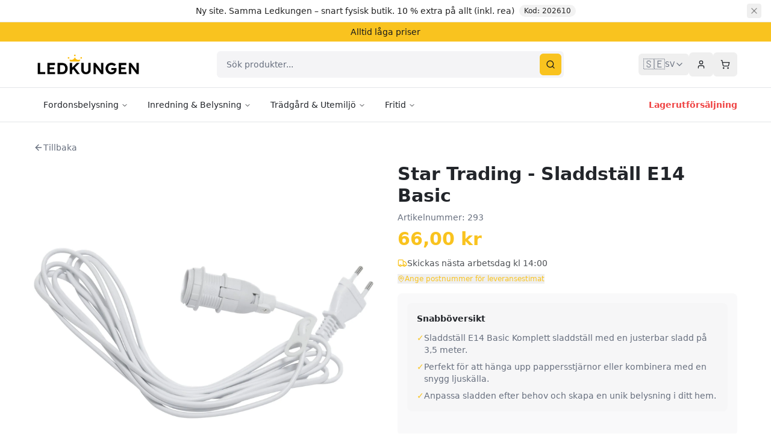

--- FILE ---
content_type: text/javascript; charset=utf-8
request_url: https://ledkungen.se/assets/index-CArCvzAk.js
body_size: 206664
content:
var mh=e=>{throw TypeError(e)};var dd=(e,t,n)=>t.has(e)||mh("Cannot "+n);var P=(e,t,n)=>(dd(e,t,"read from private field"),n?n.call(e):t.get(e)),re=(e,t,n)=>t.has(e)?mh("Cannot add the same private member more than once"):t instanceof WeakSet?t.add(e):t.set(e,n),q=(e,t,n,r)=>(dd(e,t,"write to private field"),r?r.call(e,n):t.set(e,n),n),pe=(e,t,n)=>(dd(e,t,"access private method"),n);var Nl=(e,t,n,r)=>({set _(o){q(e,t,o,n)},get _(){return P(e,t,r)}});function LN(e,t){for(var n=0;n<t.length;n++){const r=t[n];if(typeof r!="string"&&!Array.isArray(r)){for(const o in r)if(o!=="default"&&!(o in e)){const a=Object.getOwnPropertyDescriptor(r,o);a&&Object.defineProperty(e,o,a.get?a:{enumerable:!0,get:()=>r[o]})}}}return Object.freeze(Object.defineProperty(e,Symbol.toStringTag,{value:"Module"}))}(function(){const t=document.createElement("link").relList;if(t&&t.supports&&t.supports("modulepreload"))return;for(const o of document.querySelectorAll('link[rel="modulepreload"]'))r(o);new MutationObserver(o=>{for(const a of o)if(a.type==="childList")for(const l of a.addedNodes)l.tagName==="LINK"&&l.rel==="modulepreload"&&r(l)}).observe(document,{childList:!0,subtree:!0});function n(o){const a={};return o.integrity&&(a.integrity=o.integrity),o.referrerPolicy&&(a.referrerPolicy=o.referrerPolicy),o.crossOrigin==="use-credentials"?a.credentials="include":o.crossOrigin==="anonymous"?a.credentials="omit":a.credentials="same-origin",a}function r(o){if(o.ep)return;o.ep=!0;const a=n(o);fetch(o.href,a)}})();function fv(e){return e&&e.__esModule&&Object.prototype.hasOwnProperty.call(e,"default")?e.default:e}var pv={exports:{}},mc={},mv={exports:{}},de={};/**
 * @license React
 * react.production.min.js
 *
 * Copyright (c) Facebook, Inc. and its affiliates.
 *
 * This source code is licensed under the MIT license found in the
 * LICENSE file in the root directory of this source tree.
 */var nl=Symbol.for("react.element"),AN=Symbol.for("react.portal"),ON=Symbol.for("react.fragment"),FN=Symbol.for("react.strict_mode"),$N=Symbol.for("react.profiler"),HN=Symbol.for("react.provider"),BN=Symbol.for("react.context"),zN=Symbol.for("react.forward_ref"),VN=Symbol.for("react.suspense"),UN=Symbol.for("react.memo"),KN=Symbol.for("react.lazy"),hh=Symbol.iterator;function WN(e){return e===null||typeof e!="object"?null:(e=hh&&e[hh]||e["@@iterator"],typeof e=="function"?e:null)}var hv={isMounted:function(){return!1},enqueueForceUpdate:function(){},enqueueReplaceState:function(){},enqueueSetState:function(){}},gv=Object.assign,xv={};function Lo(e,t,n){this.props=e,this.context=t,this.refs=xv,this.updater=n||hv}Lo.prototype.isReactComponent={};Lo.prototype.setState=function(e,t){if(typeof e!="object"&&typeof e!="function"&&e!=null)throw Error("setState(...): takes an object of state variables to update or a function which returns an object of state variables.");this.updater.enqueueSetState(this,e,t,"setState")};Lo.prototype.forceUpdate=function(e){this.updater.enqueueForceUpdate(this,e,"forceUpdate")};function vv(){}vv.prototype=Lo.prototype;function Xf(e,t,n){this.props=e,this.context=t,this.refs=xv,this.updater=n||hv}var Jf=Xf.prototype=new vv;Jf.constructor=Xf;gv(Jf,Lo.prototype);Jf.isPureReactComponent=!0;var gh=Array.isArray,yv=Object.prototype.hasOwnProperty,Zf={current:null},bv={key:!0,ref:!0,__self:!0,__source:!0};function wv(e,t,n){var r,o={},a=null,l=null;if(t!=null)for(r in t.ref!==void 0&&(l=t.ref),t.key!==void 0&&(a=""+t.key),t)yv.call(t,r)&&!bv.hasOwnProperty(r)&&(o[r]=t[r]);var i=arguments.length-2;if(i===1)o.children=n;else if(1<i){for(var c=Array(i),d=0;d<i;d++)c[d]=arguments[d+2];o.children=c}if(e&&e.defaultProps)for(r in i=e.defaultProps,i)o[r]===void 0&&(o[r]=i[r]);return{$$typeof:nl,type:e,key:a,ref:l,props:o,_owner:Zf.current}}function GN(e,t){return{$$typeof:nl,type:e.type,key:t,ref:e.ref,props:e.props,_owner:e._owner}}function ep(e){return typeof e=="object"&&e!==null&&e.$$typeof===nl}function qN(e){var t={"=":"=0",":":"=2"};return"$"+e.replace(/[=:]/g,function(n){return t[n]})}var xh=/\/+/g;function ud(e,t){return typeof e=="object"&&e!==null&&e.key!=null?qN(""+e.key):t.toString(36)}function ti(e,t,n,r,o){var a=typeof e;(a==="undefined"||a==="boolean")&&(e=null);var l=!1;if(e===null)l=!0;else switch(a){case"string":case"number":l=!0;break;case"object":switch(e.$$typeof){case nl:case AN:l=!0}}if(l)return l=e,o=o(l),e=r===""?"."+ud(l,0):r,gh(o)?(n="",e!=null&&(n=e.replace(xh,"$&/")+"/"),ti(o,t,n,"",function(d){return d})):o!=null&&(ep(o)&&(o=GN(o,n+(!o.key||l&&l.key===o.key?"":(""+o.key).replace(xh,"$&/")+"/")+e)),t.push(o)),1;if(l=0,r=r===""?".":r+":",gh(e))for(var i=0;i<e.length;i++){a=e[i];var c=r+ud(a,i);l+=ti(a,t,n,c,o)}else if(c=WN(e),typeof c=="function")for(e=c.call(e),i=0;!(a=e.next()).done;)a=a.value,c=r+ud(a,i++),l+=ti(a,t,n,c,o);else if(a==="object")throw t=String(e),Error("Objects are not valid as a React child (found: "+(t==="[object Object]"?"object with keys {"+Object.keys(e).join(", ")+"}":t)+"). If you meant to render a collection of children, use an array instead.");return l}function Sl(e,t,n){if(e==null)return e;var r=[],o=0;return ti(e,r,"","",function(a){return t.call(n,a,o++)}),r}function QN(e){if(e._status===-1){var t=e._result;t=t(),t.then(function(n){(e._status===0||e._status===-1)&&(e._status=1,e._result=n)},function(n){(e._status===0||e._status===-1)&&(e._status=2,e._result=n)}),e._status===-1&&(e._status=0,e._result=t)}if(e._status===1)return e._result.default;throw e._result}var dt={current:null},ni={transition:null},YN={ReactCurrentDispatcher:dt,ReactCurrentBatchConfig:ni,ReactCurrentOwner:Zf};function jv(){throw Error("act(...) is not supported in production builds of React.")}de.Children={map:Sl,forEach:function(e,t,n){Sl(e,function(){t.apply(this,arguments)},n)},count:function(e){var t=0;return Sl(e,function(){t++}),t},toArray:function(e){return Sl(e,function(t){return t})||[]},only:function(e){if(!ep(e))throw Error("React.Children.only expected to receive a single React element child.");return e}};de.Component=Lo;de.Fragment=ON;de.Profiler=$N;de.PureComponent=Xf;de.StrictMode=FN;de.Suspense=VN;de.__SECRET_INTERNALS_DO_NOT_USE_OR_YOU_WILL_BE_FIRED=YN;de.act=jv;de.cloneElement=function(e,t,n){if(e==null)throw Error("React.cloneElement(...): The argument must be a React element, but you passed "+e+".");var r=gv({},e.props),o=e.key,a=e.ref,l=e._owner;if(t!=null){if(t.ref!==void 0&&(a=t.ref,l=Zf.current),t.key!==void 0&&(o=""+t.key),e.type&&e.type.defaultProps)var i=e.type.defaultProps;for(c in t)yv.call(t,c)&&!bv.hasOwnProperty(c)&&(r[c]=t[c]===void 0&&i!==void 0?i[c]:t[c])}var c=arguments.length-2;if(c===1)r.children=n;else if(1<c){i=Array(c);for(var d=0;d<c;d++)i[d]=arguments[d+2];r.children=i}return{$$typeof:nl,type:e.type,key:o,ref:a,props:r,_owner:l}};de.createContext=function(e){return e={$$typeof:BN,_currentValue:e,_currentValue2:e,_threadCount:0,Provider:null,Consumer:null,_defaultValue:null,_globalName:null},e.Provider={$$typeof:HN,_context:e},e.Consumer=e};de.createElement=wv;de.createFactory=function(e){var t=wv.bind(null,e);return t.type=e,t};de.createRef=function(){return{current:null}};de.forwardRef=function(e){return{$$typeof:zN,render:e}};de.isValidElement=ep;de.lazy=function(e){return{$$typeof:KN,_payload:{_status:-1,_result:e},_init:QN}};de.memo=function(e,t){return{$$typeof:UN,type:e,compare:t===void 0?null:t}};de.startTransition=function(e){var t=ni.transition;ni.transition={};try{e()}finally{ni.transition=t}};de.unstable_act=jv;de.useCallback=function(e,t){return dt.current.useCallback(e,t)};de.useContext=function(e){return dt.current.useContext(e)};de.useDebugValue=function(){};de.useDeferredValue=function(e){return dt.current.useDeferredValue(e)};de.useEffect=function(e,t){return dt.current.useEffect(e,t)};de.useId=function(){return dt.current.useId()};de.useImperativeHandle=function(e,t,n){return dt.current.useImperativeHandle(e,t,n)};de.useInsertionEffect=function(e,t){return dt.current.useInsertionEffect(e,t)};de.useLayoutEffect=function(e,t){return dt.current.useLayoutEffect(e,t)};de.useMemo=function(e,t){return dt.current.useMemo(e,t)};de.useReducer=function(e,t,n){return dt.current.useReducer(e,t,n)};de.useRef=function(e){return dt.current.useRef(e)};de.useState=function(e){return dt.current.useState(e)};de.useSyncExternalStore=function(e,t,n){return dt.current.useSyncExternalStore(e,t,n)};de.useTransition=function(){return dt.current.useTransition()};de.version="18.3.1";mv.exports=de;var p=mv.exports;const L=fv(p),tp=LN({__proto__:null,default:L},[p]);/**
 * @license React
 * react-jsx-runtime.production.min.js
 *
 * Copyright (c) Facebook, Inc. and its affiliates.
 *
 * This source code is licensed under the MIT license found in the
 * LICENSE file in the root directory of this source tree.
 */var XN=p,JN=Symbol.for("react.element"),ZN=Symbol.for("react.fragment"),e2=Object.prototype.hasOwnProperty,t2=XN.__SECRET_INTERNALS_DO_NOT_USE_OR_YOU_WILL_BE_FIRED.ReactCurrentOwner,n2={key:!0,ref:!0,__self:!0,__source:!0};function kv(e,t,n){var r,o={},a=null,l=null;n!==void 0&&(a=""+n),t.key!==void 0&&(a=""+t.key),t.ref!==void 0&&(l=t.ref);for(r in t)e2.call(t,r)&&!n2.hasOwnProperty(r)&&(o[r]=t[r]);if(e&&e.defaultProps)for(r in t=e.defaultProps,t)o[r]===void 0&&(o[r]=t[r]);return{$$typeof:JN,type:e,key:a,ref:l,props:o,_owner:t2.current}}mc.Fragment=ZN;mc.jsx=kv;mc.jsxs=kv;pv.exports=mc;var s=pv.exports,Nv={exports:{}},Ot={},Sv={exports:{}},Cv={};/**
 * @license React
 * scheduler.production.min.js
 *
 * Copyright (c) Facebook, Inc. and its affiliates.
 *
 * This source code is licensed under the MIT license found in the
 * LICENSE file in the root directory of this source tree.
 */(function(e){function t(_,R){var F=_.length;_.push(R);e:for(;0<F;){var Q=F-1>>>1,W=_[Q];if(0<o(W,R))_[Q]=R,_[F]=W,F=Q;else break e}}function n(_){return _.length===0?null:_[0]}function r(_){if(_.length===0)return null;var R=_[0],F=_.pop();if(F!==R){_[0]=F;e:for(var Q=0,W=_.length,ne=W>>>1;Q<ne;){var te=2*(Q+1)-1,xe=_[te],V=te+1,B=_[V];if(0>o(xe,F))V<W&&0>o(B,xe)?(_[Q]=B,_[V]=F,Q=V):(_[Q]=xe,_[te]=F,Q=te);else if(V<W&&0>o(B,F))_[Q]=B,_[V]=F,Q=V;else break e}}return R}function o(_,R){var F=_.sortIndex-R.sortIndex;return F!==0?F:_.id-R.id}if(typeof performance=="object"&&typeof performance.now=="function"){var a=performance;e.unstable_now=function(){return a.now()}}else{var l=Date,i=l.now();e.unstable_now=function(){return l.now()-i}}var c=[],d=[],u=1,f=null,g=3,h=!1,w=!1,m=!1,x=typeof setTimeout=="function"?setTimeout:null,y=typeof clearTimeout=="function"?clearTimeout:null,v=typeof setImmediate<"u"?setImmediate:null;typeof navigator<"u"&&navigator.scheduling!==void 0&&navigator.scheduling.isInputPending!==void 0&&navigator.scheduling.isInputPending.bind(navigator.scheduling);function b(_){for(var R=n(d);R!==null;){if(R.callback===null)r(d);else if(R.startTime<=_)r(d),R.sortIndex=R.expirationTime,t(c,R);else break;R=n(d)}}function j(_){if(m=!1,b(_),!w)if(n(c)!==null)w=!0,A(S);else{var R=n(d);R!==null&&U(j,R.startTime-_)}}function S(_,R){w=!1,m&&(m=!1,y(C),C=-1),h=!0;var F=g;try{for(b(R),f=n(c);f!==null&&(!(f.expirationTime>R)||_&&!I());){var Q=f.callback;if(typeof Q=="function"){f.callback=null,g=f.priorityLevel;var W=Q(f.expirationTime<=R);R=e.unstable_now(),typeof W=="function"?f.callback=W:f===n(c)&&r(c),b(R)}else r(c);f=n(c)}if(f!==null)var ne=!0;else{var te=n(d);te!==null&&U(j,te.startTime-R),ne=!1}return ne}finally{f=null,g=F,h=!1}}var N=!1,k=null,C=-1,E=5,T=-1;function I(){return!(e.unstable_now()-T<E)}function M(){if(k!==null){var _=e.unstable_now();T=_;var R=!0;try{R=k(!0,_)}finally{R?O():(N=!1,k=null)}}else N=!1}var O;if(typeof v=="function")O=function(){v(M)};else if(typeof MessageChannel<"u"){var D=new MessageChannel,K=D.port2;D.port1.onmessage=M,O=function(){K.postMessage(null)}}else O=function(){x(M,0)};function A(_){k=_,N||(N=!0,O())}function U(_,R){C=x(function(){_(e.unstable_now())},R)}e.unstable_IdlePriority=5,e.unstable_ImmediatePriority=1,e.unstable_LowPriority=4,e.unstable_NormalPriority=3,e.unstable_Profiling=null,e.unstable_UserBlockingPriority=2,e.unstable_cancelCallback=function(_){_.callback=null},e.unstable_continueExecution=function(){w||h||(w=!0,A(S))},e.unstable_forceFrameRate=function(_){0>_||125<_?console.error("forceFrameRate takes a positive int between 0 and 125, forcing frame rates higher than 125 fps is not supported"):E=0<_?Math.floor(1e3/_):5},e.unstable_getCurrentPriorityLevel=function(){return g},e.unstable_getFirstCallbackNode=function(){return n(c)},e.unstable_next=function(_){switch(g){case 1:case 2:case 3:var R=3;break;default:R=g}var F=g;g=R;try{return _()}finally{g=F}},e.unstable_pauseExecution=function(){},e.unstable_requestPaint=function(){},e.unstable_runWithPriority=function(_,R){switch(_){case 1:case 2:case 3:case 4:case 5:break;default:_=3}var F=g;g=_;try{return R()}finally{g=F}},e.unstable_scheduleCallback=function(_,R,F){var Q=e.unstable_now();switch(typeof F=="object"&&F!==null?(F=F.delay,F=typeof F=="number"&&0<F?Q+F:Q):F=Q,_){case 1:var W=-1;break;case 2:W=250;break;case 5:W=1073741823;break;case 4:W=1e4;break;default:W=5e3}return W=F+W,_={id:u++,callback:R,priorityLevel:_,startTime:F,expirationTime:W,sortIndex:-1},F>Q?(_.sortIndex=F,t(d,_),n(c)===null&&_===n(d)&&(m?(y(C),C=-1):m=!0,U(j,F-Q))):(_.sortIndex=W,t(c,_),w||h||(w=!0,A(S))),_},e.unstable_shouldYield=I,e.unstable_wrapCallback=function(_){var R=g;return function(){var F=g;g=R;try{return _.apply(this,arguments)}finally{g=F}}}})(Cv);Sv.exports=Cv;var r2=Sv.exports;/**
 * @license React
 * react-dom.production.min.js
 *
 * Copyright (c) Facebook, Inc. and its affiliates.
 *
 * This source code is licensed under the MIT license found in the
 * LICENSE file in the root directory of this source tree.
 */var s2=p,Lt=r2;function $(e){for(var t="https://reactjs.org/docs/error-decoder.html?invariant="+e,n=1;n<arguments.length;n++)t+="&args[]="+encodeURIComponent(arguments[n]);return"Minified React error #"+e+"; visit "+t+" for the full message or use the non-minified dev environment for full errors and additional helpful warnings."}var Ev=new Set,Sa={};function Es(e,t){So(e,t),So(e+"Capture",t)}function So(e,t){for(Sa[e]=t,e=0;e<t.length;e++)Ev.add(t[e])}var zn=!(typeof window>"u"||typeof window.document>"u"||typeof window.document.createElement>"u"),ru=Object.prototype.hasOwnProperty,o2=/^[:A-Z_a-z\u00C0-\u00D6\u00D8-\u00F6\u00F8-\u02FF\u0370-\u037D\u037F-\u1FFF\u200C-\u200D\u2070-\u218F\u2C00-\u2FEF\u3001-\uD7FF\uF900-\uFDCF\uFDF0-\uFFFD][:A-Z_a-z\u00C0-\u00D6\u00D8-\u00F6\u00F8-\u02FF\u0370-\u037D\u037F-\u1FFF\u200C-\u200D\u2070-\u218F\u2C00-\u2FEF\u3001-\uD7FF\uF900-\uFDCF\uFDF0-\uFFFD\-.0-9\u00B7\u0300-\u036F\u203F-\u2040]*$/,vh={},yh={};function a2(e){return ru.call(yh,e)?!0:ru.call(vh,e)?!1:o2.test(e)?yh[e]=!0:(vh[e]=!0,!1)}function l2(e,t,n,r){if(n!==null&&n.type===0)return!1;switch(typeof t){case"function":case"symbol":return!0;case"boolean":return r?!1:n!==null?!n.acceptsBooleans:(e=e.toLowerCase().slice(0,5),e!=="data-"&&e!=="aria-");default:return!1}}function i2(e,t,n,r){if(t===null||typeof t>"u"||l2(e,t,n,r))return!0;if(r)return!1;if(n!==null)switch(n.type){case 3:return!t;case 4:return t===!1;case 5:return isNaN(t);case 6:return isNaN(t)||1>t}return!1}function ut(e,t,n,r,o,a,l){this.acceptsBooleans=t===2||t===3||t===4,this.attributeName=r,this.attributeNamespace=o,this.mustUseProperty=n,this.propertyName=e,this.type=t,this.sanitizeURL=a,this.removeEmptyString=l}var Xe={};"children dangerouslySetInnerHTML defaultValue defaultChecked innerHTML suppressContentEditableWarning suppressHydrationWarning style".split(" ").forEach(function(e){Xe[e]=new ut(e,0,!1,e,null,!1,!1)});[["acceptCharset","accept-charset"],["className","class"],["htmlFor","for"],["httpEquiv","http-equiv"]].forEach(function(e){var t=e[0];Xe[t]=new ut(t,1,!1,e[1],null,!1,!1)});["contentEditable","draggable","spellCheck","value"].forEach(function(e){Xe[e]=new ut(e,2,!1,e.toLowerCase(),null,!1,!1)});["autoReverse","externalResourcesRequired","focusable","preserveAlpha"].forEach(function(e){Xe[e]=new ut(e,2,!1,e,null,!1,!1)});"allowFullScreen async autoFocus autoPlay controls default defer disabled disablePictureInPicture disableRemotePlayback formNoValidate hidden loop noModule noValidate open playsInline readOnly required reversed scoped seamless itemScope".split(" ").forEach(function(e){Xe[e]=new ut(e,3,!1,e.toLowerCase(),null,!1,!1)});["checked","multiple","muted","selected"].forEach(function(e){Xe[e]=new ut(e,3,!0,e,null,!1,!1)});["capture","download"].forEach(function(e){Xe[e]=new ut(e,4,!1,e,null,!1,!1)});["cols","rows","size","span"].forEach(function(e){Xe[e]=new ut(e,6,!1,e,null,!1,!1)});["rowSpan","start"].forEach(function(e){Xe[e]=new ut(e,5,!1,e.toLowerCase(),null,!1,!1)});var np=/[\-:]([a-z])/g;function rp(e){return e[1].toUpperCase()}"accent-height alignment-baseline arabic-form baseline-shift cap-height clip-path clip-rule color-interpolation color-interpolation-filters color-profile color-rendering dominant-baseline enable-background fill-opacity fill-rule flood-color flood-opacity font-family font-size font-size-adjust font-stretch font-style font-variant font-weight glyph-name glyph-orientation-horizontal glyph-orientation-vertical horiz-adv-x horiz-origin-x image-rendering letter-spacing lighting-color marker-end marker-mid marker-start overline-position overline-thickness paint-order panose-1 pointer-events rendering-intent shape-rendering stop-color stop-opacity strikethrough-position strikethrough-thickness stroke-dasharray stroke-dashoffset stroke-linecap stroke-linejoin stroke-miterlimit stroke-opacity stroke-width text-anchor text-decoration text-rendering underline-position underline-thickness unicode-bidi unicode-range units-per-em v-alphabetic v-hanging v-ideographic v-mathematical vector-effect vert-adv-y vert-origin-x vert-origin-y word-spacing writing-mode xmlns:xlink x-height".split(" ").forEach(function(e){var t=e.replace(np,rp);Xe[t]=new ut(t,1,!1,e,null,!1,!1)});"xlink:actuate xlink:arcrole xlink:role xlink:show xlink:title xlink:type".split(" ").forEach(function(e){var t=e.replace(np,rp);Xe[t]=new ut(t,1,!1,e,"http://www.w3.org/1999/xlink",!1,!1)});["xml:base","xml:lang","xml:space"].forEach(function(e){var t=e.replace(np,rp);Xe[t]=new ut(t,1,!1,e,"http://www.w3.org/XML/1998/namespace",!1,!1)});["tabIndex","crossOrigin"].forEach(function(e){Xe[e]=new ut(e,1,!1,e.toLowerCase(),null,!1,!1)});Xe.xlinkHref=new ut("xlinkHref",1,!1,"xlink:href","http://www.w3.org/1999/xlink",!0,!1);["src","href","action","formAction"].forEach(function(e){Xe[e]=new ut(e,1,!1,e.toLowerCase(),null,!0,!0)});function sp(e,t,n,r){var o=Xe.hasOwnProperty(t)?Xe[t]:null;(o!==null?o.type!==0:r||!(2<t.length)||t[0]!=="o"&&t[0]!=="O"||t[1]!=="n"&&t[1]!=="N")&&(i2(t,n,o,r)&&(n=null),r||o===null?a2(t)&&(n===null?e.removeAttribute(t):e.setAttribute(t,""+n)):o.mustUseProperty?e[o.propertyName]=n===null?o.type===3?!1:"":n:(t=o.attributeName,r=o.attributeNamespace,n===null?e.removeAttribute(t):(o=o.type,n=o===3||o===4&&n===!0?"":""+n,r?e.setAttributeNS(r,t,n):e.setAttribute(t,n))))}var qn=s2.__SECRET_INTERNALS_DO_NOT_USE_OR_YOU_WILL_BE_FIRED,Cl=Symbol.for("react.element"),Us=Symbol.for("react.portal"),Ks=Symbol.for("react.fragment"),op=Symbol.for("react.strict_mode"),su=Symbol.for("react.profiler"),Pv=Symbol.for("react.provider"),Rv=Symbol.for("react.context"),ap=Symbol.for("react.forward_ref"),ou=Symbol.for("react.suspense"),au=Symbol.for("react.suspense_list"),lp=Symbol.for("react.memo"),lr=Symbol.for("react.lazy"),Tv=Symbol.for("react.offscreen"),bh=Symbol.iterator;function Qo(e){return e===null||typeof e!="object"?null:(e=bh&&e[bh]||e["@@iterator"],typeof e=="function"?e:null)}var Te=Object.assign,fd;function aa(e){if(fd===void 0)try{throw Error()}catch(n){var t=n.stack.trim().match(/\n( *(at )?)/);fd=t&&t[1]||""}return`
`+fd+e}var pd=!1;function md(e,t){if(!e||pd)return"";pd=!0;var n=Error.prepareStackTrace;Error.prepareStackTrace=void 0;try{if(t)if(t=function(){throw Error()},Object.defineProperty(t.prototype,"props",{set:function(){throw Error()}}),typeof Reflect=="object"&&Reflect.construct){try{Reflect.construct(t,[])}catch(d){var r=d}Reflect.construct(e,[],t)}else{try{t.call()}catch(d){r=d}e.call(t.prototype)}else{try{throw Error()}catch(d){r=d}e()}}catch(d){if(d&&r&&typeof d.stack=="string"){for(var o=d.stack.split(`
`),a=r.stack.split(`
`),l=o.length-1,i=a.length-1;1<=l&&0<=i&&o[l]!==a[i];)i--;for(;1<=l&&0<=i;l--,i--)if(o[l]!==a[i]){if(l!==1||i!==1)do if(l--,i--,0>i||o[l]!==a[i]){var c=`
`+o[l].replace(" at new "," at ");return e.displayName&&c.includes("<anonymous>")&&(c=c.replace("<anonymous>",e.displayName)),c}while(1<=l&&0<=i);break}}}finally{pd=!1,Error.prepareStackTrace=n}return(e=e?e.displayName||e.name:"")?aa(e):""}function c2(e){switch(e.tag){case 5:return aa(e.type);case 16:return aa("Lazy");case 13:return aa("Suspense");case 19:return aa("SuspenseList");case 0:case 2:case 15:return e=md(e.type,!1),e;case 11:return e=md(e.type.render,!1),e;case 1:return e=md(e.type,!0),e;default:return""}}function lu(e){if(e==null)return null;if(typeof e=="function")return e.displayName||e.name||null;if(typeof e=="string")return e;switch(e){case Ks:return"Fragment";case Us:return"Portal";case su:return"Profiler";case op:return"StrictMode";case ou:return"Suspense";case au:return"SuspenseList"}if(typeof e=="object")switch(e.$$typeof){case Rv:return(e.displayName||"Context")+".Consumer";case Pv:return(e._context.displayName||"Context")+".Provider";case ap:var t=e.render;return e=e.displayName,e||(e=t.displayName||t.name||"",e=e!==""?"ForwardRef("+e+")":"ForwardRef"),e;case lp:return t=e.displayName||null,t!==null?t:lu(e.type)||"Memo";case lr:t=e._payload,e=e._init;try{return lu(e(t))}catch{}}return null}function d2(e){var t=e.type;switch(e.tag){case 24:return"Cache";case 9:return(t.displayName||"Context")+".Consumer";case 10:return(t._context.displayName||"Context")+".Provider";case 18:return"DehydratedFragment";case 11:return e=t.render,e=e.displayName||e.name||"",t.displayName||(e!==""?"ForwardRef("+e+")":"ForwardRef");case 7:return"Fragment";case 5:return t;case 4:return"Portal";case 3:return"Root";case 6:return"Text";case 16:return lu(t);case 8:return t===op?"StrictMode":"Mode";case 22:return"Offscreen";case 12:return"Profiler";case 21:return"Scope";case 13:return"Suspense";case 19:return"SuspenseList";case 25:return"TracingMarker";case 1:case 0:case 17:case 2:case 14:case 15:if(typeof t=="function")return t.displayName||t.name||null;if(typeof t=="string")return t}return null}function Dr(e){switch(typeof e){case"boolean":case"number":case"string":case"undefined":return e;case"object":return e;default:return""}}function Iv(e){var t=e.type;return(e=e.nodeName)&&e.toLowerCase()==="input"&&(t==="checkbox"||t==="radio")}function u2(e){var t=Iv(e)?"checked":"value",n=Object.getOwnPropertyDescriptor(e.constructor.prototype,t),r=""+e[t];if(!e.hasOwnProperty(t)&&typeof n<"u"&&typeof n.get=="function"&&typeof n.set=="function"){var o=n.get,a=n.set;return Object.defineProperty(e,t,{configurable:!0,get:function(){return o.call(this)},set:function(l){r=""+l,a.call(this,l)}}),Object.defineProperty(e,t,{enumerable:n.enumerable}),{getValue:function(){return r},setValue:function(l){r=""+l},stopTracking:function(){e._valueTracker=null,delete e[t]}}}}function El(e){e._valueTracker||(e._valueTracker=u2(e))}function _v(e){if(!e)return!1;var t=e._valueTracker;if(!t)return!0;var n=t.getValue(),r="";return e&&(r=Iv(e)?e.checked?"true":"false":e.value),e=r,e!==n?(t.setValue(e),!0):!1}function wi(e){if(e=e||(typeof document<"u"?document:void 0),typeof e>"u")return null;try{return e.activeElement||e.body}catch{return e.body}}function iu(e,t){var n=t.checked;return Te({},t,{defaultChecked:void 0,defaultValue:void 0,value:void 0,checked:n??e._wrapperState.initialChecked})}function wh(e,t){var n=t.defaultValue==null?"":t.defaultValue,r=t.checked!=null?t.checked:t.defaultChecked;n=Dr(t.value!=null?t.value:n),e._wrapperState={initialChecked:r,initialValue:n,controlled:t.type==="checkbox"||t.type==="radio"?t.checked!=null:t.value!=null}}function Mv(e,t){t=t.checked,t!=null&&sp(e,"checked",t,!1)}function cu(e,t){Mv(e,t);var n=Dr(t.value),r=t.type;if(n!=null)r==="number"?(n===0&&e.value===""||e.value!=n)&&(e.value=""+n):e.value!==""+n&&(e.value=""+n);else if(r==="submit"||r==="reset"){e.removeAttribute("value");return}t.hasOwnProperty("value")?du(e,t.type,n):t.hasOwnProperty("defaultValue")&&du(e,t.type,Dr(t.defaultValue)),t.checked==null&&t.defaultChecked!=null&&(e.defaultChecked=!!t.defaultChecked)}function jh(e,t,n){if(t.hasOwnProperty("value")||t.hasOwnProperty("defaultValue")){var r=t.type;if(!(r!=="submit"&&r!=="reset"||t.value!==void 0&&t.value!==null))return;t=""+e._wrapperState.initialValue,n||t===e.value||(e.value=t),e.defaultValue=t}n=e.name,n!==""&&(e.name=""),e.defaultChecked=!!e._wrapperState.initialChecked,n!==""&&(e.name=n)}function du(e,t,n){(t!=="number"||wi(e.ownerDocument)!==e)&&(n==null?e.defaultValue=""+e._wrapperState.initialValue:e.defaultValue!==""+n&&(e.defaultValue=""+n))}var la=Array.isArray;function no(e,t,n,r){if(e=e.options,t){t={};for(var o=0;o<n.length;o++)t["$"+n[o]]=!0;for(n=0;n<e.length;n++)o=t.hasOwnProperty("$"+e[n].value),e[n].selected!==o&&(e[n].selected=o),o&&r&&(e[n].defaultSelected=!0)}else{for(n=""+Dr(n),t=null,o=0;o<e.length;o++){if(e[o].value===n){e[o].selected=!0,r&&(e[o].defaultSelected=!0);return}t!==null||e[o].disabled||(t=e[o])}t!==null&&(t.selected=!0)}}function uu(e,t){if(t.dangerouslySetInnerHTML!=null)throw Error($(91));return Te({},t,{value:void 0,defaultValue:void 0,children:""+e._wrapperState.initialValue})}function kh(e,t){var n=t.value;if(n==null){if(n=t.children,t=t.defaultValue,n!=null){if(t!=null)throw Error($(92));if(la(n)){if(1<n.length)throw Error($(93));n=n[0]}t=n}t==null&&(t=""),n=t}e._wrapperState={initialValue:Dr(n)}}function Dv(e,t){var n=Dr(t.value),r=Dr(t.defaultValue);n!=null&&(n=""+n,n!==e.value&&(e.value=n),t.defaultValue==null&&e.defaultValue!==n&&(e.defaultValue=n)),r!=null&&(e.defaultValue=""+r)}function Nh(e){var t=e.textContent;t===e._wrapperState.initialValue&&t!==""&&t!==null&&(e.value=t)}function Lv(e){switch(e){case"svg":return"http://www.w3.org/2000/svg";case"math":return"http://www.w3.org/1998/Math/MathML";default:return"http://www.w3.org/1999/xhtml"}}function fu(e,t){return e==null||e==="http://www.w3.org/1999/xhtml"?Lv(t):e==="http://www.w3.org/2000/svg"&&t==="foreignObject"?"http://www.w3.org/1999/xhtml":e}var Pl,Av=function(e){return typeof MSApp<"u"&&MSApp.execUnsafeLocalFunction?function(t,n,r,o){MSApp.execUnsafeLocalFunction(function(){return e(t,n,r,o)})}:e}(function(e,t){if(e.namespaceURI!=="http://www.w3.org/2000/svg"||"innerHTML"in e)e.innerHTML=t;else{for(Pl=Pl||document.createElement("div"),Pl.innerHTML="<svg>"+t.valueOf().toString()+"</svg>",t=Pl.firstChild;e.firstChild;)e.removeChild(e.firstChild);for(;t.firstChild;)e.appendChild(t.firstChild)}});function Ca(e,t){if(t){var n=e.firstChild;if(n&&n===e.lastChild&&n.nodeType===3){n.nodeValue=t;return}}e.textContent=t}var pa={animationIterationCount:!0,aspectRatio:!0,borderImageOutset:!0,borderImageSlice:!0,borderImageWidth:!0,boxFlex:!0,boxFlexGroup:!0,boxOrdinalGroup:!0,columnCount:!0,columns:!0,flex:!0,flexGrow:!0,flexPositive:!0,flexShrink:!0,flexNegative:!0,flexOrder:!0,gridArea:!0,gridRow:!0,gridRowEnd:!0,gridRowSpan:!0,gridRowStart:!0,gridColumn:!0,gridColumnEnd:!0,gridColumnSpan:!0,gridColumnStart:!0,fontWeight:!0,lineClamp:!0,lineHeight:!0,opacity:!0,order:!0,orphans:!0,tabSize:!0,widows:!0,zIndex:!0,zoom:!0,fillOpacity:!0,floodOpacity:!0,stopOpacity:!0,strokeDasharray:!0,strokeDashoffset:!0,strokeMiterlimit:!0,strokeOpacity:!0,strokeWidth:!0},f2=["Webkit","ms","Moz","O"];Object.keys(pa).forEach(function(e){f2.forEach(function(t){t=t+e.charAt(0).toUpperCase()+e.substring(1),pa[t]=pa[e]})});function Ov(e,t,n){return t==null||typeof t=="boolean"||t===""?"":n||typeof t!="number"||t===0||pa.hasOwnProperty(e)&&pa[e]?(""+t).trim():t+"px"}function Fv(e,t){e=e.style;for(var n in t)if(t.hasOwnProperty(n)){var r=n.indexOf("--")===0,o=Ov(n,t[n],r);n==="float"&&(n="cssFloat"),r?e.setProperty(n,o):e[n]=o}}var p2=Te({menuitem:!0},{area:!0,base:!0,br:!0,col:!0,embed:!0,hr:!0,img:!0,input:!0,keygen:!0,link:!0,meta:!0,param:!0,source:!0,track:!0,wbr:!0});function pu(e,t){if(t){if(p2[e]&&(t.children!=null||t.dangerouslySetInnerHTML!=null))throw Error($(137,e));if(t.dangerouslySetInnerHTML!=null){if(t.children!=null)throw Error($(60));if(typeof t.dangerouslySetInnerHTML!="object"||!("__html"in t.dangerouslySetInnerHTML))throw Error($(61))}if(t.style!=null&&typeof t.style!="object")throw Error($(62))}}function mu(e,t){if(e.indexOf("-")===-1)return typeof t.is=="string";switch(e){case"annotation-xml":case"color-profile":case"font-face":case"font-face-src":case"font-face-uri":case"font-face-format":case"font-face-name":case"missing-glyph":return!1;default:return!0}}var hu=null;function ip(e){return e=e.target||e.srcElement||window,e.correspondingUseElement&&(e=e.correspondingUseElement),e.nodeType===3?e.parentNode:e}var gu=null,ro=null,so=null;function Sh(e){if(e=ol(e)){if(typeof gu!="function")throw Error($(280));var t=e.stateNode;t&&(t=yc(t),gu(e.stateNode,e.type,t))}}function $v(e){ro?so?so.push(e):so=[e]:ro=e}function Hv(){if(ro){var e=ro,t=so;if(so=ro=null,Sh(e),t)for(e=0;e<t.length;e++)Sh(t[e])}}function Bv(e,t){return e(t)}function zv(){}var hd=!1;function Vv(e,t,n){if(hd)return e(t,n);hd=!0;try{return Bv(e,t,n)}finally{hd=!1,(ro!==null||so!==null)&&(zv(),Hv())}}function Ea(e,t){var n=e.stateNode;if(n===null)return null;var r=yc(n);if(r===null)return null;n=r[t];e:switch(t){case"onClick":case"onClickCapture":case"onDoubleClick":case"onDoubleClickCapture":case"onMouseDown":case"onMouseDownCapture":case"onMouseMove":case"onMouseMoveCapture":case"onMouseUp":case"onMouseUpCapture":case"onMouseEnter":(r=!r.disabled)||(e=e.type,r=!(e==="button"||e==="input"||e==="select"||e==="textarea")),e=!r;break e;default:e=!1}if(e)return null;if(n&&typeof n!="function")throw Error($(231,t,typeof n));return n}var xu=!1;if(zn)try{var Yo={};Object.defineProperty(Yo,"passive",{get:function(){xu=!0}}),window.addEventListener("test",Yo,Yo),window.removeEventListener("test",Yo,Yo)}catch{xu=!1}function m2(e,t,n,r,o,a,l,i,c){var d=Array.prototype.slice.call(arguments,3);try{t.apply(n,d)}catch(u){this.onError(u)}}var ma=!1,ji=null,ki=!1,vu=null,h2={onError:function(e){ma=!0,ji=e}};function g2(e,t,n,r,o,a,l,i,c){ma=!1,ji=null,m2.apply(h2,arguments)}function x2(e,t,n,r,o,a,l,i,c){if(g2.apply(this,arguments),ma){if(ma){var d=ji;ma=!1,ji=null}else throw Error($(198));ki||(ki=!0,vu=d)}}function Ps(e){var t=e,n=e;if(e.alternate)for(;t.return;)t=t.return;else{e=t;do t=e,t.flags&4098&&(n=t.return),e=t.return;while(e)}return t.tag===3?n:null}function Uv(e){if(e.tag===13){var t=e.memoizedState;if(t===null&&(e=e.alternate,e!==null&&(t=e.memoizedState)),t!==null)return t.dehydrated}return null}function Ch(e){if(Ps(e)!==e)throw Error($(188))}function v2(e){var t=e.alternate;if(!t){if(t=Ps(e),t===null)throw Error($(188));return t!==e?null:e}for(var n=e,r=t;;){var o=n.return;if(o===null)break;var a=o.alternate;if(a===null){if(r=o.return,r!==null){n=r;continue}break}if(o.child===a.child){for(a=o.child;a;){if(a===n)return Ch(o),e;if(a===r)return Ch(o),t;a=a.sibling}throw Error($(188))}if(n.return!==r.return)n=o,r=a;else{for(var l=!1,i=o.child;i;){if(i===n){l=!0,n=o,r=a;break}if(i===r){l=!0,r=o,n=a;break}i=i.sibling}if(!l){for(i=a.child;i;){if(i===n){l=!0,n=a,r=o;break}if(i===r){l=!0,r=a,n=o;break}i=i.sibling}if(!l)throw Error($(189))}}if(n.alternate!==r)throw Error($(190))}if(n.tag!==3)throw Error($(188));return n.stateNode.current===n?e:t}function Kv(e){return e=v2(e),e!==null?Wv(e):null}function Wv(e){if(e.tag===5||e.tag===6)return e;for(e=e.child;e!==null;){var t=Wv(e);if(t!==null)return t;e=e.sibling}return null}var Gv=Lt.unstable_scheduleCallback,Eh=Lt.unstable_cancelCallback,y2=Lt.unstable_shouldYield,b2=Lt.unstable_requestPaint,De=Lt.unstable_now,w2=Lt.unstable_getCurrentPriorityLevel,cp=Lt.unstable_ImmediatePriority,qv=Lt.unstable_UserBlockingPriority,Ni=Lt.unstable_NormalPriority,j2=Lt.unstable_LowPriority,Qv=Lt.unstable_IdlePriority,hc=null,Pn=null;function k2(e){if(Pn&&typeof Pn.onCommitFiberRoot=="function")try{Pn.onCommitFiberRoot(hc,e,void 0,(e.current.flags&128)===128)}catch{}}var dn=Math.clz32?Math.clz32:C2,N2=Math.log,S2=Math.LN2;function C2(e){return e>>>=0,e===0?32:31-(N2(e)/S2|0)|0}var Rl=64,Tl=4194304;function ia(e){switch(e&-e){case 1:return 1;case 2:return 2;case 4:return 4;case 8:return 8;case 16:return 16;case 32:return 32;case 64:case 128:case 256:case 512:case 1024:case 2048:case 4096:case 8192:case 16384:case 32768:case 65536:case 131072:case 262144:case 524288:case 1048576:case 2097152:return e&4194240;case 4194304:case 8388608:case 16777216:case 33554432:case 67108864:return e&130023424;case 134217728:return 134217728;case 268435456:return 268435456;case 536870912:return 536870912;case 1073741824:return 1073741824;default:return e}}function Si(e,t){var n=e.pendingLanes;if(n===0)return 0;var r=0,o=e.suspendedLanes,a=e.pingedLanes,l=n&268435455;if(l!==0){var i=l&~o;i!==0?r=ia(i):(a&=l,a!==0&&(r=ia(a)))}else l=n&~o,l!==0?r=ia(l):a!==0&&(r=ia(a));if(r===0)return 0;if(t!==0&&t!==r&&!(t&o)&&(o=r&-r,a=t&-t,o>=a||o===16&&(a&4194240)!==0))return t;if(r&4&&(r|=n&16),t=e.entangledLanes,t!==0)for(e=e.entanglements,t&=r;0<t;)n=31-dn(t),o=1<<n,r|=e[n],t&=~o;return r}function E2(e,t){switch(e){case 1:case 2:case 4:return t+250;case 8:case 16:case 32:case 64:case 128:case 256:case 512:case 1024:case 2048:case 4096:case 8192:case 16384:case 32768:case 65536:case 131072:case 262144:case 524288:case 1048576:case 2097152:return t+5e3;case 4194304:case 8388608:case 16777216:case 33554432:case 67108864:return-1;case 134217728:case 268435456:case 536870912:case 1073741824:return-1;default:return-1}}function P2(e,t){for(var n=e.suspendedLanes,r=e.pingedLanes,o=e.expirationTimes,a=e.pendingLanes;0<a;){var l=31-dn(a),i=1<<l,c=o[l];c===-1?(!(i&n)||i&r)&&(o[l]=E2(i,t)):c<=t&&(e.expiredLanes|=i),a&=~i}}function yu(e){return e=e.pendingLanes&-1073741825,e!==0?e:e&1073741824?1073741824:0}function Yv(){var e=Rl;return Rl<<=1,!(Rl&4194240)&&(Rl=64),e}function gd(e){for(var t=[],n=0;31>n;n++)t.push(e);return t}function rl(e,t,n){e.pendingLanes|=t,t!==536870912&&(e.suspendedLanes=0,e.pingedLanes=0),e=e.eventTimes,t=31-dn(t),e[t]=n}function R2(e,t){var n=e.pendingLanes&~t;e.pendingLanes=t,e.suspendedLanes=0,e.pingedLanes=0,e.expiredLanes&=t,e.mutableReadLanes&=t,e.entangledLanes&=t,t=e.entanglements;var r=e.eventTimes;for(e=e.expirationTimes;0<n;){var o=31-dn(n),a=1<<o;t[o]=0,r[o]=-1,e[o]=-1,n&=~a}}function dp(e,t){var n=e.entangledLanes|=t;for(e=e.entanglements;n;){var r=31-dn(n),o=1<<r;o&t|e[r]&t&&(e[r]|=t),n&=~o}}var ye=0;function Xv(e){return e&=-e,1<e?4<e?e&268435455?16:536870912:4:1}var Jv,up,Zv,ey,ty,bu=!1,Il=[],jr=null,kr=null,Nr=null,Pa=new Map,Ra=new Map,cr=[],T2="mousedown mouseup touchcancel touchend touchstart auxclick dblclick pointercancel pointerdown pointerup dragend dragstart drop compositionend compositionstart keydown keypress keyup input textInput copy cut paste click change contextmenu reset submit".split(" ");function Ph(e,t){switch(e){case"focusin":case"focusout":jr=null;break;case"dragenter":case"dragleave":kr=null;break;case"mouseover":case"mouseout":Nr=null;break;case"pointerover":case"pointerout":Pa.delete(t.pointerId);break;case"gotpointercapture":case"lostpointercapture":Ra.delete(t.pointerId)}}function Xo(e,t,n,r,o,a){return e===null||e.nativeEvent!==a?(e={blockedOn:t,domEventName:n,eventSystemFlags:r,nativeEvent:a,targetContainers:[o]},t!==null&&(t=ol(t),t!==null&&up(t)),e):(e.eventSystemFlags|=r,t=e.targetContainers,o!==null&&t.indexOf(o)===-1&&t.push(o),e)}function I2(e,t,n,r,o){switch(t){case"focusin":return jr=Xo(jr,e,t,n,r,o),!0;case"dragenter":return kr=Xo(kr,e,t,n,r,o),!0;case"mouseover":return Nr=Xo(Nr,e,t,n,r,o),!0;case"pointerover":var a=o.pointerId;return Pa.set(a,Xo(Pa.get(a)||null,e,t,n,r,o)),!0;case"gotpointercapture":return a=o.pointerId,Ra.set(a,Xo(Ra.get(a)||null,e,t,n,r,o)),!0}return!1}function ny(e){var t=ts(e.target);if(t!==null){var n=Ps(t);if(n!==null){if(t=n.tag,t===13){if(t=Uv(n),t!==null){e.blockedOn=t,ty(e.priority,function(){Zv(n)});return}}else if(t===3&&n.stateNode.current.memoizedState.isDehydrated){e.blockedOn=n.tag===3?n.stateNode.containerInfo:null;return}}}e.blockedOn=null}function ri(e){if(e.blockedOn!==null)return!1;for(var t=e.targetContainers;0<t.length;){var n=wu(e.domEventName,e.eventSystemFlags,t[0],e.nativeEvent);if(n===null){n=e.nativeEvent;var r=new n.constructor(n.type,n);hu=r,n.target.dispatchEvent(r),hu=null}else return t=ol(n),t!==null&&up(t),e.blockedOn=n,!1;t.shift()}return!0}function Rh(e,t,n){ri(e)&&n.delete(t)}function _2(){bu=!1,jr!==null&&ri(jr)&&(jr=null),kr!==null&&ri(kr)&&(kr=null),Nr!==null&&ri(Nr)&&(Nr=null),Pa.forEach(Rh),Ra.forEach(Rh)}function Jo(e,t){e.blockedOn===t&&(e.blockedOn=null,bu||(bu=!0,Lt.unstable_scheduleCallback(Lt.unstable_NormalPriority,_2)))}function Ta(e){function t(o){return Jo(o,e)}if(0<Il.length){Jo(Il[0],e);for(var n=1;n<Il.length;n++){var r=Il[n];r.blockedOn===e&&(r.blockedOn=null)}}for(jr!==null&&Jo(jr,e),kr!==null&&Jo(kr,e),Nr!==null&&Jo(Nr,e),Pa.forEach(t),Ra.forEach(t),n=0;n<cr.length;n++)r=cr[n],r.blockedOn===e&&(r.blockedOn=null);for(;0<cr.length&&(n=cr[0],n.blockedOn===null);)ny(n),n.blockedOn===null&&cr.shift()}var oo=qn.ReactCurrentBatchConfig,Ci=!0;function M2(e,t,n,r){var o=ye,a=oo.transition;oo.transition=null;try{ye=1,fp(e,t,n,r)}finally{ye=o,oo.transition=a}}function D2(e,t,n,r){var o=ye,a=oo.transition;oo.transition=null;try{ye=4,fp(e,t,n,r)}finally{ye=o,oo.transition=a}}function fp(e,t,n,r){if(Ci){var o=wu(e,t,n,r);if(o===null)Cd(e,t,r,Ei,n),Ph(e,r);else if(I2(o,e,t,n,r))r.stopPropagation();else if(Ph(e,r),t&4&&-1<T2.indexOf(e)){for(;o!==null;){var a=ol(o);if(a!==null&&Jv(a),a=wu(e,t,n,r),a===null&&Cd(e,t,r,Ei,n),a===o)break;o=a}o!==null&&r.stopPropagation()}else Cd(e,t,r,null,n)}}var Ei=null;function wu(e,t,n,r){if(Ei=null,e=ip(r),e=ts(e),e!==null)if(t=Ps(e),t===null)e=null;else if(n=t.tag,n===13){if(e=Uv(t),e!==null)return e;e=null}else if(n===3){if(t.stateNode.current.memoizedState.isDehydrated)return t.tag===3?t.stateNode.containerInfo:null;e=null}else t!==e&&(e=null);return Ei=e,null}function ry(e){switch(e){case"cancel":case"click":case"close":case"contextmenu":case"copy":case"cut":case"auxclick":case"dblclick":case"dragend":case"dragstart":case"drop":case"focusin":case"focusout":case"input":case"invalid":case"keydown":case"keypress":case"keyup":case"mousedown":case"mouseup":case"paste":case"pause":case"play":case"pointercancel":case"pointerdown":case"pointerup":case"ratechange":case"reset":case"resize":case"seeked":case"submit":case"touchcancel":case"touchend":case"touchstart":case"volumechange":case"change":case"selectionchange":case"textInput":case"compositionstart":case"compositionend":case"compositionupdate":case"beforeblur":case"afterblur":case"beforeinput":case"blur":case"fullscreenchange":case"focus":case"hashchange":case"popstate":case"select":case"selectstart":return 1;case"drag":case"dragenter":case"dragexit":case"dragleave":case"dragover":case"mousemove":case"mouseout":case"mouseover":case"pointermove":case"pointerout":case"pointerover":case"scroll":case"toggle":case"touchmove":case"wheel":case"mouseenter":case"mouseleave":case"pointerenter":case"pointerleave":return 4;case"message":switch(w2()){case cp:return 1;case qv:return 4;case Ni:case j2:return 16;case Qv:return 536870912;default:return 16}default:return 16}}var yr=null,pp=null,si=null;function sy(){if(si)return si;var e,t=pp,n=t.length,r,o="value"in yr?yr.value:yr.textContent,a=o.length;for(e=0;e<n&&t[e]===o[e];e++);var l=n-e;for(r=1;r<=l&&t[n-r]===o[a-r];r++);return si=o.slice(e,1<r?1-r:void 0)}function oi(e){var t=e.keyCode;return"charCode"in e?(e=e.charCode,e===0&&t===13&&(e=13)):e=t,e===10&&(e=13),32<=e||e===13?e:0}function _l(){return!0}function Th(){return!1}function Ft(e){function t(n,r,o,a,l){this._reactName=n,this._targetInst=o,this.type=r,this.nativeEvent=a,this.target=l,this.currentTarget=null;for(var i in e)e.hasOwnProperty(i)&&(n=e[i],this[i]=n?n(a):a[i]);return this.isDefaultPrevented=(a.defaultPrevented!=null?a.defaultPrevented:a.returnValue===!1)?_l:Th,this.isPropagationStopped=Th,this}return Te(t.prototype,{preventDefault:function(){this.defaultPrevented=!0;var n=this.nativeEvent;n&&(n.preventDefault?n.preventDefault():typeof n.returnValue!="unknown"&&(n.returnValue=!1),this.isDefaultPrevented=_l)},stopPropagation:function(){var n=this.nativeEvent;n&&(n.stopPropagation?n.stopPropagation():typeof n.cancelBubble!="unknown"&&(n.cancelBubble=!0),this.isPropagationStopped=_l)},persist:function(){},isPersistent:_l}),t}var Ao={eventPhase:0,bubbles:0,cancelable:0,timeStamp:function(e){return e.timeStamp||Date.now()},defaultPrevented:0,isTrusted:0},mp=Ft(Ao),sl=Te({},Ao,{view:0,detail:0}),L2=Ft(sl),xd,vd,Zo,gc=Te({},sl,{screenX:0,screenY:0,clientX:0,clientY:0,pageX:0,pageY:0,ctrlKey:0,shiftKey:0,altKey:0,metaKey:0,getModifierState:hp,button:0,buttons:0,relatedTarget:function(e){return e.relatedTarget===void 0?e.fromElement===e.srcElement?e.toElement:e.fromElement:e.relatedTarget},movementX:function(e){return"movementX"in e?e.movementX:(e!==Zo&&(Zo&&e.type==="mousemove"?(xd=e.screenX-Zo.screenX,vd=e.screenY-Zo.screenY):vd=xd=0,Zo=e),xd)},movementY:function(e){return"movementY"in e?e.movementY:vd}}),Ih=Ft(gc),A2=Te({},gc,{dataTransfer:0}),O2=Ft(A2),F2=Te({},sl,{relatedTarget:0}),yd=Ft(F2),$2=Te({},Ao,{animationName:0,elapsedTime:0,pseudoElement:0}),H2=Ft($2),B2=Te({},Ao,{clipboardData:function(e){return"clipboardData"in e?e.clipboardData:window.clipboardData}}),z2=Ft(B2),V2=Te({},Ao,{data:0}),_h=Ft(V2),U2={Esc:"Escape",Spacebar:" ",Left:"ArrowLeft",Up:"ArrowUp",Right:"ArrowRight",Down:"ArrowDown",Del:"Delete",Win:"OS",Menu:"ContextMenu",Apps:"ContextMenu",Scroll:"ScrollLock",MozPrintableKey:"Unidentified"},K2={8:"Backspace",9:"Tab",12:"Clear",13:"Enter",16:"Shift",17:"Control",18:"Alt",19:"Pause",20:"CapsLock",27:"Escape",32:" ",33:"PageUp",34:"PageDown",35:"End",36:"Home",37:"ArrowLeft",38:"ArrowUp",39:"ArrowRight",40:"ArrowDown",45:"Insert",46:"Delete",112:"F1",113:"F2",114:"F3",115:"F4",116:"F5",117:"F6",118:"F7",119:"F8",120:"F9",121:"F10",122:"F11",123:"F12",144:"NumLock",145:"ScrollLock",224:"Meta"},W2={Alt:"altKey",Control:"ctrlKey",Meta:"metaKey",Shift:"shiftKey"};function G2(e){var t=this.nativeEvent;return t.getModifierState?t.getModifierState(e):(e=W2[e])?!!t[e]:!1}function hp(){return G2}var q2=Te({},sl,{key:function(e){if(e.key){var t=U2[e.key]||e.key;if(t!=="Unidentified")return t}return e.type==="keypress"?(e=oi(e),e===13?"Enter":String.fromCharCode(e)):e.type==="keydown"||e.type==="keyup"?K2[e.keyCode]||"Unidentified":""},code:0,location:0,ctrlKey:0,shiftKey:0,altKey:0,metaKey:0,repeat:0,locale:0,getModifierState:hp,charCode:function(e){return e.type==="keypress"?oi(e):0},keyCode:function(e){return e.type==="keydown"||e.type==="keyup"?e.keyCode:0},which:function(e){return e.type==="keypress"?oi(e):e.type==="keydown"||e.type==="keyup"?e.keyCode:0}}),Q2=Ft(q2),Y2=Te({},gc,{pointerId:0,width:0,height:0,pressure:0,tangentialPressure:0,tiltX:0,tiltY:0,twist:0,pointerType:0,isPrimary:0}),Mh=Ft(Y2),X2=Te({},sl,{touches:0,targetTouches:0,changedTouches:0,altKey:0,metaKey:0,ctrlKey:0,shiftKey:0,getModifierState:hp}),J2=Ft(X2),Z2=Te({},Ao,{propertyName:0,elapsedTime:0,pseudoElement:0}),eS=Ft(Z2),tS=Te({},gc,{deltaX:function(e){return"deltaX"in e?e.deltaX:"wheelDeltaX"in e?-e.wheelDeltaX:0},deltaY:function(e){return"deltaY"in e?e.deltaY:"wheelDeltaY"in e?-e.wheelDeltaY:"wheelDelta"in e?-e.wheelDelta:0},deltaZ:0,deltaMode:0}),nS=Ft(tS),rS=[9,13,27,32],gp=zn&&"CompositionEvent"in window,ha=null;zn&&"documentMode"in document&&(ha=document.documentMode);var sS=zn&&"TextEvent"in window&&!ha,oy=zn&&(!gp||ha&&8<ha&&11>=ha),Dh=" ",Lh=!1;function ay(e,t){switch(e){case"keyup":return rS.indexOf(t.keyCode)!==-1;case"keydown":return t.keyCode!==229;case"keypress":case"mousedown":case"focusout":return!0;default:return!1}}function ly(e){return e=e.detail,typeof e=="object"&&"data"in e?e.data:null}var Ws=!1;function oS(e,t){switch(e){case"compositionend":return ly(t);case"keypress":return t.which!==32?null:(Lh=!0,Dh);case"textInput":return e=t.data,e===Dh&&Lh?null:e;default:return null}}function aS(e,t){if(Ws)return e==="compositionend"||!gp&&ay(e,t)?(e=sy(),si=pp=yr=null,Ws=!1,e):null;switch(e){case"paste":return null;case"keypress":if(!(t.ctrlKey||t.altKey||t.metaKey)||t.ctrlKey&&t.altKey){if(t.char&&1<t.char.length)return t.char;if(t.which)return String.fromCharCode(t.which)}return null;case"compositionend":return oy&&t.locale!=="ko"?null:t.data;default:return null}}var lS={color:!0,date:!0,datetime:!0,"datetime-local":!0,email:!0,month:!0,number:!0,password:!0,range:!0,search:!0,tel:!0,text:!0,time:!0,url:!0,week:!0};function Ah(e){var t=e&&e.nodeName&&e.nodeName.toLowerCase();return t==="input"?!!lS[e.type]:t==="textarea"}function iy(e,t,n,r){$v(r),t=Pi(t,"onChange"),0<t.length&&(n=new mp("onChange","change",null,n,r),e.push({event:n,listeners:t}))}var ga=null,Ia=null;function iS(e){yy(e,0)}function xc(e){var t=Qs(e);if(_v(t))return e}function cS(e,t){if(e==="change")return t}var cy=!1;if(zn){var bd;if(zn){var wd="oninput"in document;if(!wd){var Oh=document.createElement("div");Oh.setAttribute("oninput","return;"),wd=typeof Oh.oninput=="function"}bd=wd}else bd=!1;cy=bd&&(!document.documentMode||9<document.documentMode)}function Fh(){ga&&(ga.detachEvent("onpropertychange",dy),Ia=ga=null)}function dy(e){if(e.propertyName==="value"&&xc(Ia)){var t=[];iy(t,Ia,e,ip(e)),Vv(iS,t)}}function dS(e,t,n){e==="focusin"?(Fh(),ga=t,Ia=n,ga.attachEvent("onpropertychange",dy)):e==="focusout"&&Fh()}function uS(e){if(e==="selectionchange"||e==="keyup"||e==="keydown")return xc(Ia)}function fS(e,t){if(e==="click")return xc(t)}function pS(e,t){if(e==="input"||e==="change")return xc(t)}function mS(e,t){return e===t&&(e!==0||1/e===1/t)||e!==e&&t!==t}var fn=typeof Object.is=="function"?Object.is:mS;function _a(e,t){if(fn(e,t))return!0;if(typeof e!="object"||e===null||typeof t!="object"||t===null)return!1;var n=Object.keys(e),r=Object.keys(t);if(n.length!==r.length)return!1;for(r=0;r<n.length;r++){var o=n[r];if(!ru.call(t,o)||!fn(e[o],t[o]))return!1}return!0}function $h(e){for(;e&&e.firstChild;)e=e.firstChild;return e}function Hh(e,t){var n=$h(e);e=0;for(var r;n;){if(n.nodeType===3){if(r=e+n.textContent.length,e<=t&&r>=t)return{node:n,offset:t-e};e=r}e:{for(;n;){if(n.nextSibling){n=n.nextSibling;break e}n=n.parentNode}n=void 0}n=$h(n)}}function uy(e,t){return e&&t?e===t?!0:e&&e.nodeType===3?!1:t&&t.nodeType===3?uy(e,t.parentNode):"contains"in e?e.contains(t):e.compareDocumentPosition?!!(e.compareDocumentPosition(t)&16):!1:!1}function fy(){for(var e=window,t=wi();t instanceof e.HTMLIFrameElement;){try{var n=typeof t.contentWindow.location.href=="string"}catch{n=!1}if(n)e=t.contentWindow;else break;t=wi(e.document)}return t}function xp(e){var t=e&&e.nodeName&&e.nodeName.toLowerCase();return t&&(t==="input"&&(e.type==="text"||e.type==="search"||e.type==="tel"||e.type==="url"||e.type==="password")||t==="textarea"||e.contentEditable==="true")}function hS(e){var t=fy(),n=e.focusedElem,r=e.selectionRange;if(t!==n&&n&&n.ownerDocument&&uy(n.ownerDocument.documentElement,n)){if(r!==null&&xp(n)){if(t=r.start,e=r.end,e===void 0&&(e=t),"selectionStart"in n)n.selectionStart=t,n.selectionEnd=Math.min(e,n.value.length);else if(e=(t=n.ownerDocument||document)&&t.defaultView||window,e.getSelection){e=e.getSelection();var o=n.textContent.length,a=Math.min(r.start,o);r=r.end===void 0?a:Math.min(r.end,o),!e.extend&&a>r&&(o=r,r=a,a=o),o=Hh(n,a);var l=Hh(n,r);o&&l&&(e.rangeCount!==1||e.anchorNode!==o.node||e.anchorOffset!==o.offset||e.focusNode!==l.node||e.focusOffset!==l.offset)&&(t=t.createRange(),t.setStart(o.node,o.offset),e.removeAllRanges(),a>r?(e.addRange(t),e.extend(l.node,l.offset)):(t.setEnd(l.node,l.offset),e.addRange(t)))}}for(t=[],e=n;e=e.parentNode;)e.nodeType===1&&t.push({element:e,left:e.scrollLeft,top:e.scrollTop});for(typeof n.focus=="function"&&n.focus(),n=0;n<t.length;n++)e=t[n],e.element.scrollLeft=e.left,e.element.scrollTop=e.top}}var gS=zn&&"documentMode"in document&&11>=document.documentMode,Gs=null,ju=null,xa=null,ku=!1;function Bh(e,t,n){var r=n.window===n?n.document:n.nodeType===9?n:n.ownerDocument;ku||Gs==null||Gs!==wi(r)||(r=Gs,"selectionStart"in r&&xp(r)?r={start:r.selectionStart,end:r.selectionEnd}:(r=(r.ownerDocument&&r.ownerDocument.defaultView||window).getSelection(),r={anchorNode:r.anchorNode,anchorOffset:r.anchorOffset,focusNode:r.focusNode,focusOffset:r.focusOffset}),xa&&_a(xa,r)||(xa=r,r=Pi(ju,"onSelect"),0<r.length&&(t=new mp("onSelect","select",null,t,n),e.push({event:t,listeners:r}),t.target=Gs)))}function Ml(e,t){var n={};return n[e.toLowerCase()]=t.toLowerCase(),n["Webkit"+e]="webkit"+t,n["Moz"+e]="moz"+t,n}var qs={animationend:Ml("Animation","AnimationEnd"),animationiteration:Ml("Animation","AnimationIteration"),animationstart:Ml("Animation","AnimationStart"),transitionend:Ml("Transition","TransitionEnd")},jd={},py={};zn&&(py=document.createElement("div").style,"AnimationEvent"in window||(delete qs.animationend.animation,delete qs.animationiteration.animation,delete qs.animationstart.animation),"TransitionEvent"in window||delete qs.transitionend.transition);function vc(e){if(jd[e])return jd[e];if(!qs[e])return e;var t=qs[e],n;for(n in t)if(t.hasOwnProperty(n)&&n in py)return jd[e]=t[n];return e}var my=vc("animationend"),hy=vc("animationiteration"),gy=vc("animationstart"),xy=vc("transitionend"),vy=new Map,zh="abort auxClick cancel canPlay canPlayThrough click close contextMenu copy cut drag dragEnd dragEnter dragExit dragLeave dragOver dragStart drop durationChange emptied encrypted ended error gotPointerCapture input invalid keyDown keyPress keyUp load loadedData loadedMetadata loadStart lostPointerCapture mouseDown mouseMove mouseOut mouseOver mouseUp paste pause play playing pointerCancel pointerDown pointerMove pointerOut pointerOver pointerUp progress rateChange reset resize seeked seeking stalled submit suspend timeUpdate touchCancel touchEnd touchStart volumeChange scroll toggle touchMove waiting wheel".split(" ");function zr(e,t){vy.set(e,t),Es(t,[e])}for(var kd=0;kd<zh.length;kd++){var Nd=zh[kd],xS=Nd.toLowerCase(),vS=Nd[0].toUpperCase()+Nd.slice(1);zr(xS,"on"+vS)}zr(my,"onAnimationEnd");zr(hy,"onAnimationIteration");zr(gy,"onAnimationStart");zr("dblclick","onDoubleClick");zr("focusin","onFocus");zr("focusout","onBlur");zr(xy,"onTransitionEnd");So("onMouseEnter",["mouseout","mouseover"]);So("onMouseLeave",["mouseout","mouseover"]);So("onPointerEnter",["pointerout","pointerover"]);So("onPointerLeave",["pointerout","pointerover"]);Es("onChange","change click focusin focusout input keydown keyup selectionchange".split(" "));Es("onSelect","focusout contextmenu dragend focusin keydown keyup mousedown mouseup selectionchange".split(" "));Es("onBeforeInput",["compositionend","keypress","textInput","paste"]);Es("onCompositionEnd","compositionend focusout keydown keypress keyup mousedown".split(" "));Es("onCompositionStart","compositionstart focusout keydown keypress keyup mousedown".split(" "));Es("onCompositionUpdate","compositionupdate focusout keydown keypress keyup mousedown".split(" "));var ca="abort canplay canplaythrough durationchange emptied encrypted ended error loadeddata loadedmetadata loadstart pause play playing progress ratechange resize seeked seeking stalled suspend timeupdate volumechange waiting".split(" "),yS=new Set("cancel close invalid load scroll toggle".split(" ").concat(ca));function Vh(e,t,n){var r=e.type||"unknown-event";e.currentTarget=n,x2(r,t,void 0,e),e.currentTarget=null}function yy(e,t){t=(t&4)!==0;for(var n=0;n<e.length;n++){var r=e[n],o=r.event;r=r.listeners;e:{var a=void 0;if(t)for(var l=r.length-1;0<=l;l--){var i=r[l],c=i.instance,d=i.currentTarget;if(i=i.listener,c!==a&&o.isPropagationStopped())break e;Vh(o,i,d),a=c}else for(l=0;l<r.length;l++){if(i=r[l],c=i.instance,d=i.currentTarget,i=i.listener,c!==a&&o.isPropagationStopped())break e;Vh(o,i,d),a=c}}}if(ki)throw e=vu,ki=!1,vu=null,e}function Ne(e,t){var n=t[Pu];n===void 0&&(n=t[Pu]=new Set);var r=e+"__bubble";n.has(r)||(by(t,e,2,!1),n.add(r))}function Sd(e,t,n){var r=0;t&&(r|=4),by(n,e,r,t)}var Dl="_reactListening"+Math.random().toString(36).slice(2);function Ma(e){if(!e[Dl]){e[Dl]=!0,Ev.forEach(function(n){n!=="selectionchange"&&(yS.has(n)||Sd(n,!1,e),Sd(n,!0,e))});var t=e.nodeType===9?e:e.ownerDocument;t===null||t[Dl]||(t[Dl]=!0,Sd("selectionchange",!1,t))}}function by(e,t,n,r){switch(ry(t)){case 1:var o=M2;break;case 4:o=D2;break;default:o=fp}n=o.bind(null,t,n,e),o=void 0,!xu||t!=="touchstart"&&t!=="touchmove"&&t!=="wheel"||(o=!0),r?o!==void 0?e.addEventListener(t,n,{capture:!0,passive:o}):e.addEventListener(t,n,!0):o!==void 0?e.addEventListener(t,n,{passive:o}):e.addEventListener(t,n,!1)}function Cd(e,t,n,r,o){var a=r;if(!(t&1)&&!(t&2)&&r!==null)e:for(;;){if(r===null)return;var l=r.tag;if(l===3||l===4){var i=r.stateNode.containerInfo;if(i===o||i.nodeType===8&&i.parentNode===o)break;if(l===4)for(l=r.return;l!==null;){var c=l.tag;if((c===3||c===4)&&(c=l.stateNode.containerInfo,c===o||c.nodeType===8&&c.parentNode===o))return;l=l.return}for(;i!==null;){if(l=ts(i),l===null)return;if(c=l.tag,c===5||c===6){r=a=l;continue e}i=i.parentNode}}r=r.return}Vv(function(){var d=a,u=ip(n),f=[];e:{var g=vy.get(e);if(g!==void 0){var h=mp,w=e;switch(e){case"keypress":if(oi(n)===0)break e;case"keydown":case"keyup":h=Q2;break;case"focusin":w="focus",h=yd;break;case"focusout":w="blur",h=yd;break;case"beforeblur":case"afterblur":h=yd;break;case"click":if(n.button===2)break e;case"auxclick":case"dblclick":case"mousedown":case"mousemove":case"mouseup":case"mouseout":case"mouseover":case"contextmenu":h=Ih;break;case"drag":case"dragend":case"dragenter":case"dragexit":case"dragleave":case"dragover":case"dragstart":case"drop":h=O2;break;case"touchcancel":case"touchend":case"touchmove":case"touchstart":h=J2;break;case my:case hy:case gy:h=H2;break;case xy:h=eS;break;case"scroll":h=L2;break;case"wheel":h=nS;break;case"copy":case"cut":case"paste":h=z2;break;case"gotpointercapture":case"lostpointercapture":case"pointercancel":case"pointerdown":case"pointermove":case"pointerout":case"pointerover":case"pointerup":h=Mh}var m=(t&4)!==0,x=!m&&e==="scroll",y=m?g!==null?g+"Capture":null:g;m=[];for(var v=d,b;v!==null;){b=v;var j=b.stateNode;if(b.tag===5&&j!==null&&(b=j,y!==null&&(j=Ea(v,y),j!=null&&m.push(Da(v,j,b)))),x)break;v=v.return}0<m.length&&(g=new h(g,w,null,n,u),f.push({event:g,listeners:m}))}}if(!(t&7)){e:{if(g=e==="mouseover"||e==="pointerover",h=e==="mouseout"||e==="pointerout",g&&n!==hu&&(w=n.relatedTarget||n.fromElement)&&(ts(w)||w[Vn]))break e;if((h||g)&&(g=u.window===u?u:(g=u.ownerDocument)?g.defaultView||g.parentWindow:window,h?(w=n.relatedTarget||n.toElement,h=d,w=w?ts(w):null,w!==null&&(x=Ps(w),w!==x||w.tag!==5&&w.tag!==6)&&(w=null)):(h=null,w=d),h!==w)){if(m=Ih,j="onMouseLeave",y="onMouseEnter",v="mouse",(e==="pointerout"||e==="pointerover")&&(m=Mh,j="onPointerLeave",y="onPointerEnter",v="pointer"),x=h==null?g:Qs(h),b=w==null?g:Qs(w),g=new m(j,v+"leave",h,n,u),g.target=x,g.relatedTarget=b,j=null,ts(u)===d&&(m=new m(y,v+"enter",w,n,u),m.target=b,m.relatedTarget=x,j=m),x=j,h&&w)t:{for(m=h,y=w,v=0,b=m;b;b=Hs(b))v++;for(b=0,j=y;j;j=Hs(j))b++;for(;0<v-b;)m=Hs(m),v--;for(;0<b-v;)y=Hs(y),b--;for(;v--;){if(m===y||y!==null&&m===y.alternate)break t;m=Hs(m),y=Hs(y)}m=null}else m=null;h!==null&&Uh(f,g,h,m,!1),w!==null&&x!==null&&Uh(f,x,w,m,!0)}}e:{if(g=d?Qs(d):window,h=g.nodeName&&g.nodeName.toLowerCase(),h==="select"||h==="input"&&g.type==="file")var S=cS;else if(Ah(g))if(cy)S=pS;else{S=uS;var N=dS}else(h=g.nodeName)&&h.toLowerCase()==="input"&&(g.type==="checkbox"||g.type==="radio")&&(S=fS);if(S&&(S=S(e,d))){iy(f,S,n,u);break e}N&&N(e,g,d),e==="focusout"&&(N=g._wrapperState)&&N.controlled&&g.type==="number"&&du(g,"number",g.value)}switch(N=d?Qs(d):window,e){case"focusin":(Ah(N)||N.contentEditable==="true")&&(Gs=N,ju=d,xa=null);break;case"focusout":xa=ju=Gs=null;break;case"mousedown":ku=!0;break;case"contextmenu":case"mouseup":case"dragend":ku=!1,Bh(f,n,u);break;case"selectionchange":if(gS)break;case"keydown":case"keyup":Bh(f,n,u)}var k;if(gp)e:{switch(e){case"compositionstart":var C="onCompositionStart";break e;case"compositionend":C="onCompositionEnd";break e;case"compositionupdate":C="onCompositionUpdate";break e}C=void 0}else Ws?ay(e,n)&&(C="onCompositionEnd"):e==="keydown"&&n.keyCode===229&&(C="onCompositionStart");C&&(oy&&n.locale!=="ko"&&(Ws||C!=="onCompositionStart"?C==="onCompositionEnd"&&Ws&&(k=sy()):(yr=u,pp="value"in yr?yr.value:yr.textContent,Ws=!0)),N=Pi(d,C),0<N.length&&(C=new _h(C,e,null,n,u),f.push({event:C,listeners:N}),k?C.data=k:(k=ly(n),k!==null&&(C.data=k)))),(k=sS?oS(e,n):aS(e,n))&&(d=Pi(d,"onBeforeInput"),0<d.length&&(u=new _h("onBeforeInput","beforeinput",null,n,u),f.push({event:u,listeners:d}),u.data=k))}yy(f,t)})}function Da(e,t,n){return{instance:e,listener:t,currentTarget:n}}function Pi(e,t){for(var n=t+"Capture",r=[];e!==null;){var o=e,a=o.stateNode;o.tag===5&&a!==null&&(o=a,a=Ea(e,n),a!=null&&r.unshift(Da(e,a,o)),a=Ea(e,t),a!=null&&r.push(Da(e,a,o))),e=e.return}return r}function Hs(e){if(e===null)return null;do e=e.return;while(e&&e.tag!==5);return e||null}function Uh(e,t,n,r,o){for(var a=t._reactName,l=[];n!==null&&n!==r;){var i=n,c=i.alternate,d=i.stateNode;if(c!==null&&c===r)break;i.tag===5&&d!==null&&(i=d,o?(c=Ea(n,a),c!=null&&l.unshift(Da(n,c,i))):o||(c=Ea(n,a),c!=null&&l.push(Da(n,c,i)))),n=n.return}l.length!==0&&e.push({event:t,listeners:l})}var bS=/\r\n?/g,wS=/\u0000|\uFFFD/g;function Kh(e){return(typeof e=="string"?e:""+e).replace(bS,`
`).replace(wS,"")}function Ll(e,t,n){if(t=Kh(t),Kh(e)!==t&&n)throw Error($(425))}function Ri(){}var Nu=null,Su=null;function Cu(e,t){return e==="textarea"||e==="noscript"||typeof t.children=="string"||typeof t.children=="number"||typeof t.dangerouslySetInnerHTML=="object"&&t.dangerouslySetInnerHTML!==null&&t.dangerouslySetInnerHTML.__html!=null}var Eu=typeof setTimeout=="function"?setTimeout:void 0,jS=typeof clearTimeout=="function"?clearTimeout:void 0,Wh=typeof Promise=="function"?Promise:void 0,kS=typeof queueMicrotask=="function"?queueMicrotask:typeof Wh<"u"?function(e){return Wh.resolve(null).then(e).catch(NS)}:Eu;function NS(e){setTimeout(function(){throw e})}function Ed(e,t){var n=t,r=0;do{var o=n.nextSibling;if(e.removeChild(n),o&&o.nodeType===8)if(n=o.data,n==="/$"){if(r===0){e.removeChild(o),Ta(t);return}r--}else n!=="$"&&n!=="$?"&&n!=="$!"||r++;n=o}while(n);Ta(t)}function Sr(e){for(;e!=null;e=e.nextSibling){var t=e.nodeType;if(t===1||t===3)break;if(t===8){if(t=e.data,t==="$"||t==="$!"||t==="$?")break;if(t==="/$")return null}}return e}function Gh(e){e=e.previousSibling;for(var t=0;e;){if(e.nodeType===8){var n=e.data;if(n==="$"||n==="$!"||n==="$?"){if(t===0)return e;t--}else n==="/$"&&t++}e=e.previousSibling}return null}var Oo=Math.random().toString(36).slice(2),Sn="__reactFiber$"+Oo,La="__reactProps$"+Oo,Vn="__reactContainer$"+Oo,Pu="__reactEvents$"+Oo,SS="__reactListeners$"+Oo,CS="__reactHandles$"+Oo;function ts(e){var t=e[Sn];if(t)return t;for(var n=e.parentNode;n;){if(t=n[Vn]||n[Sn]){if(n=t.alternate,t.child!==null||n!==null&&n.child!==null)for(e=Gh(e);e!==null;){if(n=e[Sn])return n;e=Gh(e)}return t}e=n,n=e.parentNode}return null}function ol(e){return e=e[Sn]||e[Vn],!e||e.tag!==5&&e.tag!==6&&e.tag!==13&&e.tag!==3?null:e}function Qs(e){if(e.tag===5||e.tag===6)return e.stateNode;throw Error($(33))}function yc(e){return e[La]||null}var Ru=[],Ys=-1;function Vr(e){return{current:e}}function Se(e){0>Ys||(e.current=Ru[Ys],Ru[Ys]=null,Ys--)}function we(e,t){Ys++,Ru[Ys]=e.current,e.current=t}var Lr={},rt=Vr(Lr),bt=Vr(!1),hs=Lr;function Co(e,t){var n=e.type.contextTypes;if(!n)return Lr;var r=e.stateNode;if(r&&r.__reactInternalMemoizedUnmaskedChildContext===t)return r.__reactInternalMemoizedMaskedChildContext;var o={},a;for(a in n)o[a]=t[a];return r&&(e=e.stateNode,e.__reactInternalMemoizedUnmaskedChildContext=t,e.__reactInternalMemoizedMaskedChildContext=o),o}function wt(e){return e=e.childContextTypes,e!=null}function Ti(){Se(bt),Se(rt)}function qh(e,t,n){if(rt.current!==Lr)throw Error($(168));we(rt,t),we(bt,n)}function wy(e,t,n){var r=e.stateNode;if(t=t.childContextTypes,typeof r.getChildContext!="function")return n;r=r.getChildContext();for(var o in r)if(!(o in t))throw Error($(108,d2(e)||"Unknown",o));return Te({},n,r)}function Ii(e){return e=(e=e.stateNode)&&e.__reactInternalMemoizedMergedChildContext||Lr,hs=rt.current,we(rt,e),we(bt,bt.current),!0}function Qh(e,t,n){var r=e.stateNode;if(!r)throw Error($(169));n?(e=wy(e,t,hs),r.__reactInternalMemoizedMergedChildContext=e,Se(bt),Se(rt),we(rt,e)):Se(bt),we(bt,n)}var On=null,bc=!1,Pd=!1;function jy(e){On===null?On=[e]:On.push(e)}function ES(e){bc=!0,jy(e)}function Ur(){if(!Pd&&On!==null){Pd=!0;var e=0,t=ye;try{var n=On;for(ye=1;e<n.length;e++){var r=n[e];do r=r(!0);while(r!==null)}On=null,bc=!1}catch(o){throw On!==null&&(On=On.slice(e+1)),Gv(cp,Ur),o}finally{ye=t,Pd=!1}}return null}var Xs=[],Js=0,_i=null,Mi=0,Vt=[],Ut=0,gs=null,$n=1,Hn="";function Zr(e,t){Xs[Js++]=Mi,Xs[Js++]=_i,_i=e,Mi=t}function ky(e,t,n){Vt[Ut++]=$n,Vt[Ut++]=Hn,Vt[Ut++]=gs,gs=e;var r=$n;e=Hn;var o=32-dn(r)-1;r&=~(1<<o),n+=1;var a=32-dn(t)+o;if(30<a){var l=o-o%5;a=(r&(1<<l)-1).toString(32),r>>=l,o-=l,$n=1<<32-dn(t)+o|n<<o|r,Hn=a+e}else $n=1<<a|n<<o|r,Hn=e}function vp(e){e.return!==null&&(Zr(e,1),ky(e,1,0))}function yp(e){for(;e===_i;)_i=Xs[--Js],Xs[Js]=null,Mi=Xs[--Js],Xs[Js]=null;for(;e===gs;)gs=Vt[--Ut],Vt[Ut]=null,Hn=Vt[--Ut],Vt[Ut]=null,$n=Vt[--Ut],Vt[Ut]=null}var It=null,Tt=null,Ee=!1,cn=null;function Ny(e,t){var n=Kt(5,null,null,0);n.elementType="DELETED",n.stateNode=t,n.return=e,t=e.deletions,t===null?(e.deletions=[n],e.flags|=16):t.push(n)}function Yh(e,t){switch(e.tag){case 5:var n=e.type;return t=t.nodeType!==1||n.toLowerCase()!==t.nodeName.toLowerCase()?null:t,t!==null?(e.stateNode=t,It=e,Tt=Sr(t.firstChild),!0):!1;case 6:return t=e.pendingProps===""||t.nodeType!==3?null:t,t!==null?(e.stateNode=t,It=e,Tt=null,!0):!1;case 13:return t=t.nodeType!==8?null:t,t!==null?(n=gs!==null?{id:$n,overflow:Hn}:null,e.memoizedState={dehydrated:t,treeContext:n,retryLane:1073741824},n=Kt(18,null,null,0),n.stateNode=t,n.return=e,e.child=n,It=e,Tt=null,!0):!1;default:return!1}}function Tu(e){return(e.mode&1)!==0&&(e.flags&128)===0}function Iu(e){if(Ee){var t=Tt;if(t){var n=t;if(!Yh(e,t)){if(Tu(e))throw Error($(418));t=Sr(n.nextSibling);var r=It;t&&Yh(e,t)?Ny(r,n):(e.flags=e.flags&-4097|2,Ee=!1,It=e)}}else{if(Tu(e))throw Error($(418));e.flags=e.flags&-4097|2,Ee=!1,It=e}}}function Xh(e){for(e=e.return;e!==null&&e.tag!==5&&e.tag!==3&&e.tag!==13;)e=e.return;It=e}function Al(e){if(e!==It)return!1;if(!Ee)return Xh(e),Ee=!0,!1;var t;if((t=e.tag!==3)&&!(t=e.tag!==5)&&(t=e.type,t=t!=="head"&&t!=="body"&&!Cu(e.type,e.memoizedProps)),t&&(t=Tt)){if(Tu(e))throw Sy(),Error($(418));for(;t;)Ny(e,t),t=Sr(t.nextSibling)}if(Xh(e),e.tag===13){if(e=e.memoizedState,e=e!==null?e.dehydrated:null,!e)throw Error($(317));e:{for(e=e.nextSibling,t=0;e;){if(e.nodeType===8){var n=e.data;if(n==="/$"){if(t===0){Tt=Sr(e.nextSibling);break e}t--}else n!=="$"&&n!=="$!"&&n!=="$?"||t++}e=e.nextSibling}Tt=null}}else Tt=It?Sr(e.stateNode.nextSibling):null;return!0}function Sy(){for(var e=Tt;e;)e=Sr(e.nextSibling)}function Eo(){Tt=It=null,Ee=!1}function bp(e){cn===null?cn=[e]:cn.push(e)}var PS=qn.ReactCurrentBatchConfig;function ea(e,t,n){if(e=n.ref,e!==null&&typeof e!="function"&&typeof e!="object"){if(n._owner){if(n=n._owner,n){if(n.tag!==1)throw Error($(309));var r=n.stateNode}if(!r)throw Error($(147,e));var o=r,a=""+e;return t!==null&&t.ref!==null&&typeof t.ref=="function"&&t.ref._stringRef===a?t.ref:(t=function(l){var i=o.refs;l===null?delete i[a]:i[a]=l},t._stringRef=a,t)}if(typeof e!="string")throw Error($(284));if(!n._owner)throw Error($(290,e))}return e}function Ol(e,t){throw e=Object.prototype.toString.call(t),Error($(31,e==="[object Object]"?"object with keys {"+Object.keys(t).join(", ")+"}":e))}function Jh(e){var t=e._init;return t(e._payload)}function Cy(e){function t(y,v){if(e){var b=y.deletions;b===null?(y.deletions=[v],y.flags|=16):b.push(v)}}function n(y,v){if(!e)return null;for(;v!==null;)t(y,v),v=v.sibling;return null}function r(y,v){for(y=new Map;v!==null;)v.key!==null?y.set(v.key,v):y.set(v.index,v),v=v.sibling;return y}function o(y,v){return y=Rr(y,v),y.index=0,y.sibling=null,y}function a(y,v,b){return y.index=b,e?(b=y.alternate,b!==null?(b=b.index,b<v?(y.flags|=2,v):b):(y.flags|=2,v)):(y.flags|=1048576,v)}function l(y){return e&&y.alternate===null&&(y.flags|=2),y}function i(y,v,b,j){return v===null||v.tag!==6?(v=Ld(b,y.mode,j),v.return=y,v):(v=o(v,b),v.return=y,v)}function c(y,v,b,j){var S=b.type;return S===Ks?u(y,v,b.props.children,j,b.key):v!==null&&(v.elementType===S||typeof S=="object"&&S!==null&&S.$$typeof===lr&&Jh(S)===v.type)?(j=o(v,b.props),j.ref=ea(y,v,b),j.return=y,j):(j=fi(b.type,b.key,b.props,null,y.mode,j),j.ref=ea(y,v,b),j.return=y,j)}function d(y,v,b,j){return v===null||v.tag!==4||v.stateNode.containerInfo!==b.containerInfo||v.stateNode.implementation!==b.implementation?(v=Ad(b,y.mode,j),v.return=y,v):(v=o(v,b.children||[]),v.return=y,v)}function u(y,v,b,j,S){return v===null||v.tag!==7?(v=ms(b,y.mode,j,S),v.return=y,v):(v=o(v,b),v.return=y,v)}function f(y,v,b){if(typeof v=="string"&&v!==""||typeof v=="number")return v=Ld(""+v,y.mode,b),v.return=y,v;if(typeof v=="object"&&v!==null){switch(v.$$typeof){case Cl:return b=fi(v.type,v.key,v.props,null,y.mode,b),b.ref=ea(y,null,v),b.return=y,b;case Us:return v=Ad(v,y.mode,b),v.return=y,v;case lr:var j=v._init;return f(y,j(v._payload),b)}if(la(v)||Qo(v))return v=ms(v,y.mode,b,null),v.return=y,v;Ol(y,v)}return null}function g(y,v,b,j){var S=v!==null?v.key:null;if(typeof b=="string"&&b!==""||typeof b=="number")return S!==null?null:i(y,v,""+b,j);if(typeof b=="object"&&b!==null){switch(b.$$typeof){case Cl:return b.key===S?c(y,v,b,j):null;case Us:return b.key===S?d(y,v,b,j):null;case lr:return S=b._init,g(y,v,S(b._payload),j)}if(la(b)||Qo(b))return S!==null?null:u(y,v,b,j,null);Ol(y,b)}return null}function h(y,v,b,j,S){if(typeof j=="string"&&j!==""||typeof j=="number")return y=y.get(b)||null,i(v,y,""+j,S);if(typeof j=="object"&&j!==null){switch(j.$$typeof){case Cl:return y=y.get(j.key===null?b:j.key)||null,c(v,y,j,S);case Us:return y=y.get(j.key===null?b:j.key)||null,d(v,y,j,S);case lr:var N=j._init;return h(y,v,b,N(j._payload),S)}if(la(j)||Qo(j))return y=y.get(b)||null,u(v,y,j,S,null);Ol(v,j)}return null}function w(y,v,b,j){for(var S=null,N=null,k=v,C=v=0,E=null;k!==null&&C<b.length;C++){k.index>C?(E=k,k=null):E=k.sibling;var T=g(y,k,b[C],j);if(T===null){k===null&&(k=E);break}e&&k&&T.alternate===null&&t(y,k),v=a(T,v,C),N===null?S=T:N.sibling=T,N=T,k=E}if(C===b.length)return n(y,k),Ee&&Zr(y,C),S;if(k===null){for(;C<b.length;C++)k=f(y,b[C],j),k!==null&&(v=a(k,v,C),N===null?S=k:N.sibling=k,N=k);return Ee&&Zr(y,C),S}for(k=r(y,k);C<b.length;C++)E=h(k,y,C,b[C],j),E!==null&&(e&&E.alternate!==null&&k.delete(E.key===null?C:E.key),v=a(E,v,C),N===null?S=E:N.sibling=E,N=E);return e&&k.forEach(function(I){return t(y,I)}),Ee&&Zr(y,C),S}function m(y,v,b,j){var S=Qo(b);if(typeof S!="function")throw Error($(150));if(b=S.call(b),b==null)throw Error($(151));for(var N=S=null,k=v,C=v=0,E=null,T=b.next();k!==null&&!T.done;C++,T=b.next()){k.index>C?(E=k,k=null):E=k.sibling;var I=g(y,k,T.value,j);if(I===null){k===null&&(k=E);break}e&&k&&I.alternate===null&&t(y,k),v=a(I,v,C),N===null?S=I:N.sibling=I,N=I,k=E}if(T.done)return n(y,k),Ee&&Zr(y,C),S;if(k===null){for(;!T.done;C++,T=b.next())T=f(y,T.value,j),T!==null&&(v=a(T,v,C),N===null?S=T:N.sibling=T,N=T);return Ee&&Zr(y,C),S}for(k=r(y,k);!T.done;C++,T=b.next())T=h(k,y,C,T.value,j),T!==null&&(e&&T.alternate!==null&&k.delete(T.key===null?C:T.key),v=a(T,v,C),N===null?S=T:N.sibling=T,N=T);return e&&k.forEach(function(M){return t(y,M)}),Ee&&Zr(y,C),S}function x(y,v,b,j){if(typeof b=="object"&&b!==null&&b.type===Ks&&b.key===null&&(b=b.props.children),typeof b=="object"&&b!==null){switch(b.$$typeof){case Cl:e:{for(var S=b.key,N=v;N!==null;){if(N.key===S){if(S=b.type,S===Ks){if(N.tag===7){n(y,N.sibling),v=o(N,b.props.children),v.return=y,y=v;break e}}else if(N.elementType===S||typeof S=="object"&&S!==null&&S.$$typeof===lr&&Jh(S)===N.type){n(y,N.sibling),v=o(N,b.props),v.ref=ea(y,N,b),v.return=y,y=v;break e}n(y,N);break}else t(y,N);N=N.sibling}b.type===Ks?(v=ms(b.props.children,y.mode,j,b.key),v.return=y,y=v):(j=fi(b.type,b.key,b.props,null,y.mode,j),j.ref=ea(y,v,b),j.return=y,y=j)}return l(y);case Us:e:{for(N=b.key;v!==null;){if(v.key===N)if(v.tag===4&&v.stateNode.containerInfo===b.containerInfo&&v.stateNode.implementation===b.implementation){n(y,v.sibling),v=o(v,b.children||[]),v.return=y,y=v;break e}else{n(y,v);break}else t(y,v);v=v.sibling}v=Ad(b,y.mode,j),v.return=y,y=v}return l(y);case lr:return N=b._init,x(y,v,N(b._payload),j)}if(la(b))return w(y,v,b,j);if(Qo(b))return m(y,v,b,j);Ol(y,b)}return typeof b=="string"&&b!==""||typeof b=="number"?(b=""+b,v!==null&&v.tag===6?(n(y,v.sibling),v=o(v,b),v.return=y,y=v):(n(y,v),v=Ld(b,y.mode,j),v.return=y,y=v),l(y)):n(y,v)}return x}var Po=Cy(!0),Ey=Cy(!1),Di=Vr(null),Li=null,Zs=null,wp=null;function jp(){wp=Zs=Li=null}function kp(e){var t=Di.current;Se(Di),e._currentValue=t}function _u(e,t,n){for(;e!==null;){var r=e.alternate;if((e.childLanes&t)!==t?(e.childLanes|=t,r!==null&&(r.childLanes|=t)):r!==null&&(r.childLanes&t)!==t&&(r.childLanes|=t),e===n)break;e=e.return}}function ao(e,t){Li=e,wp=Zs=null,e=e.dependencies,e!==null&&e.firstContext!==null&&(e.lanes&t&&(xt=!0),e.firstContext=null)}function qt(e){var t=e._currentValue;if(wp!==e)if(e={context:e,memoizedValue:t,next:null},Zs===null){if(Li===null)throw Error($(308));Zs=e,Li.dependencies={lanes:0,firstContext:e}}else Zs=Zs.next=e;return t}var ns=null;function Np(e){ns===null?ns=[e]:ns.push(e)}function Py(e,t,n,r){var o=t.interleaved;return o===null?(n.next=n,Np(t)):(n.next=o.next,o.next=n),t.interleaved=n,Un(e,r)}function Un(e,t){e.lanes|=t;var n=e.alternate;for(n!==null&&(n.lanes|=t),n=e,e=e.return;e!==null;)e.childLanes|=t,n=e.alternate,n!==null&&(n.childLanes|=t),n=e,e=e.return;return n.tag===3?n.stateNode:null}var ir=!1;function Sp(e){e.updateQueue={baseState:e.memoizedState,firstBaseUpdate:null,lastBaseUpdate:null,shared:{pending:null,interleaved:null,lanes:0},effects:null}}function Ry(e,t){e=e.updateQueue,t.updateQueue===e&&(t.updateQueue={baseState:e.baseState,firstBaseUpdate:e.firstBaseUpdate,lastBaseUpdate:e.lastBaseUpdate,shared:e.shared,effects:e.effects})}function Bn(e,t){return{eventTime:e,lane:t,tag:0,payload:null,callback:null,next:null}}function Cr(e,t,n){var r=e.updateQueue;if(r===null)return null;if(r=r.shared,he&2){var o=r.pending;return o===null?t.next=t:(t.next=o.next,o.next=t),r.pending=t,Un(e,n)}return o=r.interleaved,o===null?(t.next=t,Np(r)):(t.next=o.next,o.next=t),r.interleaved=t,Un(e,n)}function ai(e,t,n){if(t=t.updateQueue,t!==null&&(t=t.shared,(n&4194240)!==0)){var r=t.lanes;r&=e.pendingLanes,n|=r,t.lanes=n,dp(e,n)}}function Zh(e,t){var n=e.updateQueue,r=e.alternate;if(r!==null&&(r=r.updateQueue,n===r)){var o=null,a=null;if(n=n.firstBaseUpdate,n!==null){do{var l={eventTime:n.eventTime,lane:n.lane,tag:n.tag,payload:n.payload,callback:n.callback,next:null};a===null?o=a=l:a=a.next=l,n=n.next}while(n!==null);a===null?o=a=t:a=a.next=t}else o=a=t;n={baseState:r.baseState,firstBaseUpdate:o,lastBaseUpdate:a,shared:r.shared,effects:r.effects},e.updateQueue=n;return}e=n.lastBaseUpdate,e===null?n.firstBaseUpdate=t:e.next=t,n.lastBaseUpdate=t}function Ai(e,t,n,r){var o=e.updateQueue;ir=!1;var a=o.firstBaseUpdate,l=o.lastBaseUpdate,i=o.shared.pending;if(i!==null){o.shared.pending=null;var c=i,d=c.next;c.next=null,l===null?a=d:l.next=d,l=c;var u=e.alternate;u!==null&&(u=u.updateQueue,i=u.lastBaseUpdate,i!==l&&(i===null?u.firstBaseUpdate=d:i.next=d,u.lastBaseUpdate=c))}if(a!==null){var f=o.baseState;l=0,u=d=c=null,i=a;do{var g=i.lane,h=i.eventTime;if((r&g)===g){u!==null&&(u=u.next={eventTime:h,lane:0,tag:i.tag,payload:i.payload,callback:i.callback,next:null});e:{var w=e,m=i;switch(g=t,h=n,m.tag){case 1:if(w=m.payload,typeof w=="function"){f=w.call(h,f,g);break e}f=w;break e;case 3:w.flags=w.flags&-65537|128;case 0:if(w=m.payload,g=typeof w=="function"?w.call(h,f,g):w,g==null)break e;f=Te({},f,g);break e;case 2:ir=!0}}i.callback!==null&&i.lane!==0&&(e.flags|=64,g=o.effects,g===null?o.effects=[i]:g.push(i))}else h={eventTime:h,lane:g,tag:i.tag,payload:i.payload,callback:i.callback,next:null},u===null?(d=u=h,c=f):u=u.next=h,l|=g;if(i=i.next,i===null){if(i=o.shared.pending,i===null)break;g=i,i=g.next,g.next=null,o.lastBaseUpdate=g,o.shared.pending=null}}while(!0);if(u===null&&(c=f),o.baseState=c,o.firstBaseUpdate=d,o.lastBaseUpdate=u,t=o.shared.interleaved,t!==null){o=t;do l|=o.lane,o=o.next;while(o!==t)}else a===null&&(o.shared.lanes=0);vs|=l,e.lanes=l,e.memoizedState=f}}function eg(e,t,n){if(e=t.effects,t.effects=null,e!==null)for(t=0;t<e.length;t++){var r=e[t],o=r.callback;if(o!==null){if(r.callback=null,r=n,typeof o!="function")throw Error($(191,o));o.call(r)}}}var al={},Rn=Vr(al),Aa=Vr(al),Oa=Vr(al);function rs(e){if(e===al)throw Error($(174));return e}function Cp(e,t){switch(we(Oa,t),we(Aa,e),we(Rn,al),e=t.nodeType,e){case 9:case 11:t=(t=t.documentElement)?t.namespaceURI:fu(null,"");break;default:e=e===8?t.parentNode:t,t=e.namespaceURI||null,e=e.tagName,t=fu(t,e)}Se(Rn),we(Rn,t)}function Ro(){Se(Rn),Se(Aa),Se(Oa)}function Ty(e){rs(Oa.current);var t=rs(Rn.current),n=fu(t,e.type);t!==n&&(we(Aa,e),we(Rn,n))}function Ep(e){Aa.current===e&&(Se(Rn),Se(Aa))}var Pe=Vr(0);function Oi(e){for(var t=e;t!==null;){if(t.tag===13){var n=t.memoizedState;if(n!==null&&(n=n.dehydrated,n===null||n.data==="$?"||n.data==="$!"))return t}else if(t.tag===19&&t.memoizedProps.revealOrder!==void 0){if(t.flags&128)return t}else if(t.child!==null){t.child.return=t,t=t.child;continue}if(t===e)break;for(;t.sibling===null;){if(t.return===null||t.return===e)return null;t=t.return}t.sibling.return=t.return,t=t.sibling}return null}var Rd=[];function Pp(){for(var e=0;e<Rd.length;e++)Rd[e]._workInProgressVersionPrimary=null;Rd.length=0}var li=qn.ReactCurrentDispatcher,Td=qn.ReactCurrentBatchConfig,xs=0,Re=null,He=null,ze=null,Fi=!1,va=!1,Fa=0,RS=0;function Je(){throw Error($(321))}function Rp(e,t){if(t===null)return!1;for(var n=0;n<t.length&&n<e.length;n++)if(!fn(e[n],t[n]))return!1;return!0}function Tp(e,t,n,r,o,a){if(xs=a,Re=t,t.memoizedState=null,t.updateQueue=null,t.lanes=0,li.current=e===null||e.memoizedState===null?MS:DS,e=n(r,o),va){a=0;do{if(va=!1,Fa=0,25<=a)throw Error($(301));a+=1,ze=He=null,t.updateQueue=null,li.current=LS,e=n(r,o)}while(va)}if(li.current=$i,t=He!==null&&He.next!==null,xs=0,ze=He=Re=null,Fi=!1,t)throw Error($(300));return e}function Ip(){var e=Fa!==0;return Fa=0,e}function wn(){var e={memoizedState:null,baseState:null,baseQueue:null,queue:null,next:null};return ze===null?Re.memoizedState=ze=e:ze=ze.next=e,ze}function Qt(){if(He===null){var e=Re.alternate;e=e!==null?e.memoizedState:null}else e=He.next;var t=ze===null?Re.memoizedState:ze.next;if(t!==null)ze=t,He=e;else{if(e===null)throw Error($(310));He=e,e={memoizedState:He.memoizedState,baseState:He.baseState,baseQueue:He.baseQueue,queue:He.queue,next:null},ze===null?Re.memoizedState=ze=e:ze=ze.next=e}return ze}function $a(e,t){return typeof t=="function"?t(e):t}function Id(e){var t=Qt(),n=t.queue;if(n===null)throw Error($(311));n.lastRenderedReducer=e;var r=He,o=r.baseQueue,a=n.pending;if(a!==null){if(o!==null){var l=o.next;o.next=a.next,a.next=l}r.baseQueue=o=a,n.pending=null}if(o!==null){a=o.next,r=r.baseState;var i=l=null,c=null,d=a;do{var u=d.lane;if((xs&u)===u)c!==null&&(c=c.next={lane:0,action:d.action,hasEagerState:d.hasEagerState,eagerState:d.eagerState,next:null}),r=d.hasEagerState?d.eagerState:e(r,d.action);else{var f={lane:u,action:d.action,hasEagerState:d.hasEagerState,eagerState:d.eagerState,next:null};c===null?(i=c=f,l=r):c=c.next=f,Re.lanes|=u,vs|=u}d=d.next}while(d!==null&&d!==a);c===null?l=r:c.next=i,fn(r,t.memoizedState)||(xt=!0),t.memoizedState=r,t.baseState=l,t.baseQueue=c,n.lastRenderedState=r}if(e=n.interleaved,e!==null){o=e;do a=o.lane,Re.lanes|=a,vs|=a,o=o.next;while(o!==e)}else o===null&&(n.lanes=0);return[t.memoizedState,n.dispatch]}function _d(e){var t=Qt(),n=t.queue;if(n===null)throw Error($(311));n.lastRenderedReducer=e;var r=n.dispatch,o=n.pending,a=t.memoizedState;if(o!==null){n.pending=null;var l=o=o.next;do a=e(a,l.action),l=l.next;while(l!==o);fn(a,t.memoizedState)||(xt=!0),t.memoizedState=a,t.baseQueue===null&&(t.baseState=a),n.lastRenderedState=a}return[a,r]}function Iy(){}function _y(e,t){var n=Re,r=Qt(),o=t(),a=!fn(r.memoizedState,o);if(a&&(r.memoizedState=o,xt=!0),r=r.queue,_p(Ly.bind(null,n,r,e),[e]),r.getSnapshot!==t||a||ze!==null&&ze.memoizedState.tag&1){if(n.flags|=2048,Ha(9,Dy.bind(null,n,r,o,t),void 0,null),Ue===null)throw Error($(349));xs&30||My(n,t,o)}return o}function My(e,t,n){e.flags|=16384,e={getSnapshot:t,value:n},t=Re.updateQueue,t===null?(t={lastEffect:null,stores:null},Re.updateQueue=t,t.stores=[e]):(n=t.stores,n===null?t.stores=[e]:n.push(e))}function Dy(e,t,n,r){t.value=n,t.getSnapshot=r,Ay(t)&&Oy(e)}function Ly(e,t,n){return n(function(){Ay(t)&&Oy(e)})}function Ay(e){var t=e.getSnapshot;e=e.value;try{var n=t();return!fn(e,n)}catch{return!0}}function Oy(e){var t=Un(e,1);t!==null&&un(t,e,1,-1)}function tg(e){var t=wn();return typeof e=="function"&&(e=e()),t.memoizedState=t.baseState=e,e={pending:null,interleaved:null,lanes:0,dispatch:null,lastRenderedReducer:$a,lastRenderedState:e},t.queue=e,e=e.dispatch=_S.bind(null,Re,e),[t.memoizedState,e]}function Ha(e,t,n,r){return e={tag:e,create:t,destroy:n,deps:r,next:null},t=Re.updateQueue,t===null?(t={lastEffect:null,stores:null},Re.updateQueue=t,t.lastEffect=e.next=e):(n=t.lastEffect,n===null?t.lastEffect=e.next=e:(r=n.next,n.next=e,e.next=r,t.lastEffect=e)),e}function Fy(){return Qt().memoizedState}function ii(e,t,n,r){var o=wn();Re.flags|=e,o.memoizedState=Ha(1|t,n,void 0,r===void 0?null:r)}function wc(e,t,n,r){var o=Qt();r=r===void 0?null:r;var a=void 0;if(He!==null){var l=He.memoizedState;if(a=l.destroy,r!==null&&Rp(r,l.deps)){o.memoizedState=Ha(t,n,a,r);return}}Re.flags|=e,o.memoizedState=Ha(1|t,n,a,r)}function ng(e,t){return ii(8390656,8,e,t)}function _p(e,t){return wc(2048,8,e,t)}function $y(e,t){return wc(4,2,e,t)}function Hy(e,t){return wc(4,4,e,t)}function By(e,t){if(typeof t=="function")return e=e(),t(e),function(){t(null)};if(t!=null)return e=e(),t.current=e,function(){t.current=null}}function zy(e,t,n){return n=n!=null?n.concat([e]):null,wc(4,4,By.bind(null,t,e),n)}function Mp(){}function Vy(e,t){var n=Qt();t=t===void 0?null:t;var r=n.memoizedState;return r!==null&&t!==null&&Rp(t,r[1])?r[0]:(n.memoizedState=[e,t],e)}function Uy(e,t){var n=Qt();t=t===void 0?null:t;var r=n.memoizedState;return r!==null&&t!==null&&Rp(t,r[1])?r[0]:(e=e(),n.memoizedState=[e,t],e)}function Ky(e,t,n){return xs&21?(fn(n,t)||(n=Yv(),Re.lanes|=n,vs|=n,e.baseState=!0),t):(e.baseState&&(e.baseState=!1,xt=!0),e.memoizedState=n)}function TS(e,t){var n=ye;ye=n!==0&&4>n?n:4,e(!0);var r=Td.transition;Td.transition={};try{e(!1),t()}finally{ye=n,Td.transition=r}}function Wy(){return Qt().memoizedState}function IS(e,t,n){var r=Pr(e);if(n={lane:r,action:n,hasEagerState:!1,eagerState:null,next:null},Gy(e))qy(t,n);else if(n=Py(e,t,n,r),n!==null){var o=it();un(n,e,r,o),Qy(n,t,r)}}function _S(e,t,n){var r=Pr(e),o={lane:r,action:n,hasEagerState:!1,eagerState:null,next:null};if(Gy(e))qy(t,o);else{var a=e.alternate;if(e.lanes===0&&(a===null||a.lanes===0)&&(a=t.lastRenderedReducer,a!==null))try{var l=t.lastRenderedState,i=a(l,n);if(o.hasEagerState=!0,o.eagerState=i,fn(i,l)){var c=t.interleaved;c===null?(o.next=o,Np(t)):(o.next=c.next,c.next=o),t.interleaved=o;return}}catch{}finally{}n=Py(e,t,o,r),n!==null&&(o=it(),un(n,e,r,o),Qy(n,t,r))}}function Gy(e){var t=e.alternate;return e===Re||t!==null&&t===Re}function qy(e,t){va=Fi=!0;var n=e.pending;n===null?t.next=t:(t.next=n.next,n.next=t),e.pending=t}function Qy(e,t,n){if(n&4194240){var r=t.lanes;r&=e.pendingLanes,n|=r,t.lanes=n,dp(e,n)}}var $i={readContext:qt,useCallback:Je,useContext:Je,useEffect:Je,useImperativeHandle:Je,useInsertionEffect:Je,useLayoutEffect:Je,useMemo:Je,useReducer:Je,useRef:Je,useState:Je,useDebugValue:Je,useDeferredValue:Je,useTransition:Je,useMutableSource:Je,useSyncExternalStore:Je,useId:Je,unstable_isNewReconciler:!1},MS={readContext:qt,useCallback:function(e,t){return wn().memoizedState=[e,t===void 0?null:t],e},useContext:qt,useEffect:ng,useImperativeHandle:function(e,t,n){return n=n!=null?n.concat([e]):null,ii(4194308,4,By.bind(null,t,e),n)},useLayoutEffect:function(e,t){return ii(4194308,4,e,t)},useInsertionEffect:function(e,t){return ii(4,2,e,t)},useMemo:function(e,t){var n=wn();return t=t===void 0?null:t,e=e(),n.memoizedState=[e,t],e},useReducer:function(e,t,n){var r=wn();return t=n!==void 0?n(t):t,r.memoizedState=r.baseState=t,e={pending:null,interleaved:null,lanes:0,dispatch:null,lastRenderedReducer:e,lastRenderedState:t},r.queue=e,e=e.dispatch=IS.bind(null,Re,e),[r.memoizedState,e]},useRef:function(e){var t=wn();return e={current:e},t.memoizedState=e},useState:tg,useDebugValue:Mp,useDeferredValue:function(e){return wn().memoizedState=e},useTransition:function(){var e=tg(!1),t=e[0];return e=TS.bind(null,e[1]),wn().memoizedState=e,[t,e]},useMutableSource:function(){},useSyncExternalStore:function(e,t,n){var r=Re,o=wn();if(Ee){if(n===void 0)throw Error($(407));n=n()}else{if(n=t(),Ue===null)throw Error($(349));xs&30||My(r,t,n)}o.memoizedState=n;var a={value:n,getSnapshot:t};return o.queue=a,ng(Ly.bind(null,r,a,e),[e]),r.flags|=2048,Ha(9,Dy.bind(null,r,a,n,t),void 0,null),n},useId:function(){var e=wn(),t=Ue.identifierPrefix;if(Ee){var n=Hn,r=$n;n=(r&~(1<<32-dn(r)-1)).toString(32)+n,t=":"+t+"R"+n,n=Fa++,0<n&&(t+="H"+n.toString(32)),t+=":"}else n=RS++,t=":"+t+"r"+n.toString(32)+":";return e.memoizedState=t},unstable_isNewReconciler:!1},DS={readContext:qt,useCallback:Vy,useContext:qt,useEffect:_p,useImperativeHandle:zy,useInsertionEffect:$y,useLayoutEffect:Hy,useMemo:Uy,useReducer:Id,useRef:Fy,useState:function(){return Id($a)},useDebugValue:Mp,useDeferredValue:function(e){var t=Qt();return Ky(t,He.memoizedState,e)},useTransition:function(){var e=Id($a)[0],t=Qt().memoizedState;return[e,t]},useMutableSource:Iy,useSyncExternalStore:_y,useId:Wy,unstable_isNewReconciler:!1},LS={readContext:qt,useCallback:Vy,useContext:qt,useEffect:_p,useImperativeHandle:zy,useInsertionEffect:$y,useLayoutEffect:Hy,useMemo:Uy,useReducer:_d,useRef:Fy,useState:function(){return _d($a)},useDebugValue:Mp,useDeferredValue:function(e){var t=Qt();return He===null?t.memoizedState=e:Ky(t,He.memoizedState,e)},useTransition:function(){var e=_d($a)[0],t=Qt().memoizedState;return[e,t]},useMutableSource:Iy,useSyncExternalStore:_y,useId:Wy,unstable_isNewReconciler:!1};function sn(e,t){if(e&&e.defaultProps){t=Te({},t),e=e.defaultProps;for(var n in e)t[n]===void 0&&(t[n]=e[n]);return t}return t}function Mu(e,t,n,r){t=e.memoizedState,n=n(r,t),n=n==null?t:Te({},t,n),e.memoizedState=n,e.lanes===0&&(e.updateQueue.baseState=n)}var jc={isMounted:function(e){return(e=e._reactInternals)?Ps(e)===e:!1},enqueueSetState:function(e,t,n){e=e._reactInternals;var r=it(),o=Pr(e),a=Bn(r,o);a.payload=t,n!=null&&(a.callback=n),t=Cr(e,a,o),t!==null&&(un(t,e,o,r),ai(t,e,o))},enqueueReplaceState:function(e,t,n){e=e._reactInternals;var r=it(),o=Pr(e),a=Bn(r,o);a.tag=1,a.payload=t,n!=null&&(a.callback=n),t=Cr(e,a,o),t!==null&&(un(t,e,o,r),ai(t,e,o))},enqueueForceUpdate:function(e,t){e=e._reactInternals;var n=it(),r=Pr(e),o=Bn(n,r);o.tag=2,t!=null&&(o.callback=t),t=Cr(e,o,r),t!==null&&(un(t,e,r,n),ai(t,e,r))}};function rg(e,t,n,r,o,a,l){return e=e.stateNode,typeof e.shouldComponentUpdate=="function"?e.shouldComponentUpdate(r,a,l):t.prototype&&t.prototype.isPureReactComponent?!_a(n,r)||!_a(o,a):!0}function Yy(e,t,n){var r=!1,o=Lr,a=t.contextType;return typeof a=="object"&&a!==null?a=qt(a):(o=wt(t)?hs:rt.current,r=t.contextTypes,a=(r=r!=null)?Co(e,o):Lr),t=new t(n,a),e.memoizedState=t.state!==null&&t.state!==void 0?t.state:null,t.updater=jc,e.stateNode=t,t._reactInternals=e,r&&(e=e.stateNode,e.__reactInternalMemoizedUnmaskedChildContext=o,e.__reactInternalMemoizedMaskedChildContext=a),t}function sg(e,t,n,r){e=t.state,typeof t.componentWillReceiveProps=="function"&&t.componentWillReceiveProps(n,r),typeof t.UNSAFE_componentWillReceiveProps=="function"&&t.UNSAFE_componentWillReceiveProps(n,r),t.state!==e&&jc.enqueueReplaceState(t,t.state,null)}function Du(e,t,n,r){var o=e.stateNode;o.props=n,o.state=e.memoizedState,o.refs={},Sp(e);var a=t.contextType;typeof a=="object"&&a!==null?o.context=qt(a):(a=wt(t)?hs:rt.current,o.context=Co(e,a)),o.state=e.memoizedState,a=t.getDerivedStateFromProps,typeof a=="function"&&(Mu(e,t,a,n),o.state=e.memoizedState),typeof t.getDerivedStateFromProps=="function"||typeof o.getSnapshotBeforeUpdate=="function"||typeof o.UNSAFE_componentWillMount!="function"&&typeof o.componentWillMount!="function"||(t=o.state,typeof o.componentWillMount=="function"&&o.componentWillMount(),typeof o.UNSAFE_componentWillMount=="function"&&o.UNSAFE_componentWillMount(),t!==o.state&&jc.enqueueReplaceState(o,o.state,null),Ai(e,n,o,r),o.state=e.memoizedState),typeof o.componentDidMount=="function"&&(e.flags|=4194308)}function To(e,t){try{var n="",r=t;do n+=c2(r),r=r.return;while(r);var o=n}catch(a){o=`
Error generating stack: `+a.message+`
`+a.stack}return{value:e,source:t,stack:o,digest:null}}function Md(e,t,n){return{value:e,source:null,stack:n??null,digest:t??null}}function Lu(e,t){try{console.error(t.value)}catch(n){setTimeout(function(){throw n})}}var AS=typeof WeakMap=="function"?WeakMap:Map;function Xy(e,t,n){n=Bn(-1,n),n.tag=3,n.payload={element:null};var r=t.value;return n.callback=function(){Bi||(Bi=!0,Ku=r),Lu(e,t)},n}function Jy(e,t,n){n=Bn(-1,n),n.tag=3;var r=e.type.getDerivedStateFromError;if(typeof r=="function"){var o=t.value;n.payload=function(){return r(o)},n.callback=function(){Lu(e,t)}}var a=e.stateNode;return a!==null&&typeof a.componentDidCatch=="function"&&(n.callback=function(){Lu(e,t),typeof r!="function"&&(Er===null?Er=new Set([this]):Er.add(this));var l=t.stack;this.componentDidCatch(t.value,{componentStack:l!==null?l:""})}),n}function og(e,t,n){var r=e.pingCache;if(r===null){r=e.pingCache=new AS;var o=new Set;r.set(t,o)}else o=r.get(t),o===void 0&&(o=new Set,r.set(t,o));o.has(n)||(o.add(n),e=YS.bind(null,e,t,n),t.then(e,e))}function ag(e){do{var t;if((t=e.tag===13)&&(t=e.memoizedState,t=t!==null?t.dehydrated!==null:!0),t)return e;e=e.return}while(e!==null);return null}function lg(e,t,n,r,o){return e.mode&1?(e.flags|=65536,e.lanes=o,e):(e===t?e.flags|=65536:(e.flags|=128,n.flags|=131072,n.flags&=-52805,n.tag===1&&(n.alternate===null?n.tag=17:(t=Bn(-1,1),t.tag=2,Cr(n,t,1))),n.lanes|=1),e)}var OS=qn.ReactCurrentOwner,xt=!1;function lt(e,t,n,r){t.child=e===null?Ey(t,null,n,r):Po(t,e.child,n,r)}function ig(e,t,n,r,o){n=n.render;var a=t.ref;return ao(t,o),r=Tp(e,t,n,r,a,o),n=Ip(),e!==null&&!xt?(t.updateQueue=e.updateQueue,t.flags&=-2053,e.lanes&=~o,Kn(e,t,o)):(Ee&&n&&vp(t),t.flags|=1,lt(e,t,r,o),t.child)}function cg(e,t,n,r,o){if(e===null){var a=n.type;return typeof a=="function"&&!Bp(a)&&a.defaultProps===void 0&&n.compare===null&&n.defaultProps===void 0?(t.tag=15,t.type=a,Zy(e,t,a,r,o)):(e=fi(n.type,null,r,t,t.mode,o),e.ref=t.ref,e.return=t,t.child=e)}if(a=e.child,!(e.lanes&o)){var l=a.memoizedProps;if(n=n.compare,n=n!==null?n:_a,n(l,r)&&e.ref===t.ref)return Kn(e,t,o)}return t.flags|=1,e=Rr(a,r),e.ref=t.ref,e.return=t,t.child=e}function Zy(e,t,n,r,o){if(e!==null){var a=e.memoizedProps;if(_a(a,r)&&e.ref===t.ref)if(xt=!1,t.pendingProps=r=a,(e.lanes&o)!==0)e.flags&131072&&(xt=!0);else return t.lanes=e.lanes,Kn(e,t,o)}return Au(e,t,n,r,o)}function e0(e,t,n){var r=t.pendingProps,o=r.children,a=e!==null?e.memoizedState:null;if(r.mode==="hidden")if(!(t.mode&1))t.memoizedState={baseLanes:0,cachePool:null,transitions:null},we(to,Pt),Pt|=n;else{if(!(n&1073741824))return e=a!==null?a.baseLanes|n:n,t.lanes=t.childLanes=1073741824,t.memoizedState={baseLanes:e,cachePool:null,transitions:null},t.updateQueue=null,we(to,Pt),Pt|=e,null;t.memoizedState={baseLanes:0,cachePool:null,transitions:null},r=a!==null?a.baseLanes:n,we(to,Pt),Pt|=r}else a!==null?(r=a.baseLanes|n,t.memoizedState=null):r=n,we(to,Pt),Pt|=r;return lt(e,t,o,n),t.child}function t0(e,t){var n=t.ref;(e===null&&n!==null||e!==null&&e.ref!==n)&&(t.flags|=512,t.flags|=2097152)}function Au(e,t,n,r,o){var a=wt(n)?hs:rt.current;return a=Co(t,a),ao(t,o),n=Tp(e,t,n,r,a,o),r=Ip(),e!==null&&!xt?(t.updateQueue=e.updateQueue,t.flags&=-2053,e.lanes&=~o,Kn(e,t,o)):(Ee&&r&&vp(t),t.flags|=1,lt(e,t,n,o),t.child)}function dg(e,t,n,r,o){if(wt(n)){var a=!0;Ii(t)}else a=!1;if(ao(t,o),t.stateNode===null)ci(e,t),Yy(t,n,r),Du(t,n,r,o),r=!0;else if(e===null){var l=t.stateNode,i=t.memoizedProps;l.props=i;var c=l.context,d=n.contextType;typeof d=="object"&&d!==null?d=qt(d):(d=wt(n)?hs:rt.current,d=Co(t,d));var u=n.getDerivedStateFromProps,f=typeof u=="function"||typeof l.getSnapshotBeforeUpdate=="function";f||typeof l.UNSAFE_componentWillReceiveProps!="function"&&typeof l.componentWillReceiveProps!="function"||(i!==r||c!==d)&&sg(t,l,r,d),ir=!1;var g=t.memoizedState;l.state=g,Ai(t,r,l,o),c=t.memoizedState,i!==r||g!==c||bt.current||ir?(typeof u=="function"&&(Mu(t,n,u,r),c=t.memoizedState),(i=ir||rg(t,n,i,r,g,c,d))?(f||typeof l.UNSAFE_componentWillMount!="function"&&typeof l.componentWillMount!="function"||(typeof l.componentWillMount=="function"&&l.componentWillMount(),typeof l.UNSAFE_componentWillMount=="function"&&l.UNSAFE_componentWillMount()),typeof l.componentDidMount=="function"&&(t.flags|=4194308)):(typeof l.componentDidMount=="function"&&(t.flags|=4194308),t.memoizedProps=r,t.memoizedState=c),l.props=r,l.state=c,l.context=d,r=i):(typeof l.componentDidMount=="function"&&(t.flags|=4194308),r=!1)}else{l=t.stateNode,Ry(e,t),i=t.memoizedProps,d=t.type===t.elementType?i:sn(t.type,i),l.props=d,f=t.pendingProps,g=l.context,c=n.contextType,typeof c=="object"&&c!==null?c=qt(c):(c=wt(n)?hs:rt.current,c=Co(t,c));var h=n.getDerivedStateFromProps;(u=typeof h=="function"||typeof l.getSnapshotBeforeUpdate=="function")||typeof l.UNSAFE_componentWillReceiveProps!="function"&&typeof l.componentWillReceiveProps!="function"||(i!==f||g!==c)&&sg(t,l,r,c),ir=!1,g=t.memoizedState,l.state=g,Ai(t,r,l,o);var w=t.memoizedState;i!==f||g!==w||bt.current||ir?(typeof h=="function"&&(Mu(t,n,h,r),w=t.memoizedState),(d=ir||rg(t,n,d,r,g,w,c)||!1)?(u||typeof l.UNSAFE_componentWillUpdate!="function"&&typeof l.componentWillUpdate!="function"||(typeof l.componentWillUpdate=="function"&&l.componentWillUpdate(r,w,c),typeof l.UNSAFE_componentWillUpdate=="function"&&l.UNSAFE_componentWillUpdate(r,w,c)),typeof l.componentDidUpdate=="function"&&(t.flags|=4),typeof l.getSnapshotBeforeUpdate=="function"&&(t.flags|=1024)):(typeof l.componentDidUpdate!="function"||i===e.memoizedProps&&g===e.memoizedState||(t.flags|=4),typeof l.getSnapshotBeforeUpdate!="function"||i===e.memoizedProps&&g===e.memoizedState||(t.flags|=1024),t.memoizedProps=r,t.memoizedState=w),l.props=r,l.state=w,l.context=c,r=d):(typeof l.componentDidUpdate!="function"||i===e.memoizedProps&&g===e.memoizedState||(t.flags|=4),typeof l.getSnapshotBeforeUpdate!="function"||i===e.memoizedProps&&g===e.memoizedState||(t.flags|=1024),r=!1)}return Ou(e,t,n,r,a,o)}function Ou(e,t,n,r,o,a){t0(e,t);var l=(t.flags&128)!==0;if(!r&&!l)return o&&Qh(t,n,!1),Kn(e,t,a);r=t.stateNode,OS.current=t;var i=l&&typeof n.getDerivedStateFromError!="function"?null:r.render();return t.flags|=1,e!==null&&l?(t.child=Po(t,e.child,null,a),t.child=Po(t,null,i,a)):lt(e,t,i,a),t.memoizedState=r.state,o&&Qh(t,n,!0),t.child}function n0(e){var t=e.stateNode;t.pendingContext?qh(e,t.pendingContext,t.pendingContext!==t.context):t.context&&qh(e,t.context,!1),Cp(e,t.containerInfo)}function ug(e,t,n,r,o){return Eo(),bp(o),t.flags|=256,lt(e,t,n,r),t.child}var Fu={dehydrated:null,treeContext:null,retryLane:0};function $u(e){return{baseLanes:e,cachePool:null,transitions:null}}function r0(e,t,n){var r=t.pendingProps,o=Pe.current,a=!1,l=(t.flags&128)!==0,i;if((i=l)||(i=e!==null&&e.memoizedState===null?!1:(o&2)!==0),i?(a=!0,t.flags&=-129):(e===null||e.memoizedState!==null)&&(o|=1),we(Pe,o&1),e===null)return Iu(t),e=t.memoizedState,e!==null&&(e=e.dehydrated,e!==null)?(t.mode&1?e.data==="$!"?t.lanes=8:t.lanes=1073741824:t.lanes=1,null):(l=r.children,e=r.fallback,a?(r=t.mode,a=t.child,l={mode:"hidden",children:l},!(r&1)&&a!==null?(a.childLanes=0,a.pendingProps=l):a=Sc(l,r,0,null),e=ms(e,r,n,null),a.return=t,e.return=t,a.sibling=e,t.child=a,t.child.memoizedState=$u(n),t.memoizedState=Fu,e):Dp(t,l));if(o=e.memoizedState,o!==null&&(i=o.dehydrated,i!==null))return FS(e,t,l,r,i,o,n);if(a){a=r.fallback,l=t.mode,o=e.child,i=o.sibling;var c={mode:"hidden",children:r.children};return!(l&1)&&t.child!==o?(r=t.child,r.childLanes=0,r.pendingProps=c,t.deletions=null):(r=Rr(o,c),r.subtreeFlags=o.subtreeFlags&14680064),i!==null?a=Rr(i,a):(a=ms(a,l,n,null),a.flags|=2),a.return=t,r.return=t,r.sibling=a,t.child=r,r=a,a=t.child,l=e.child.memoizedState,l=l===null?$u(n):{baseLanes:l.baseLanes|n,cachePool:null,transitions:l.transitions},a.memoizedState=l,a.childLanes=e.childLanes&~n,t.memoizedState=Fu,r}return a=e.child,e=a.sibling,r=Rr(a,{mode:"visible",children:r.children}),!(t.mode&1)&&(r.lanes=n),r.return=t,r.sibling=null,e!==null&&(n=t.deletions,n===null?(t.deletions=[e],t.flags|=16):n.push(e)),t.child=r,t.memoizedState=null,r}function Dp(e,t){return t=Sc({mode:"visible",children:t},e.mode,0,null),t.return=e,e.child=t}function Fl(e,t,n,r){return r!==null&&bp(r),Po(t,e.child,null,n),e=Dp(t,t.pendingProps.children),e.flags|=2,t.memoizedState=null,e}function FS(e,t,n,r,o,a,l){if(n)return t.flags&256?(t.flags&=-257,r=Md(Error($(422))),Fl(e,t,l,r)):t.memoizedState!==null?(t.child=e.child,t.flags|=128,null):(a=r.fallback,o=t.mode,r=Sc({mode:"visible",children:r.children},o,0,null),a=ms(a,o,l,null),a.flags|=2,r.return=t,a.return=t,r.sibling=a,t.child=r,t.mode&1&&Po(t,e.child,null,l),t.child.memoizedState=$u(l),t.memoizedState=Fu,a);if(!(t.mode&1))return Fl(e,t,l,null);if(o.data==="$!"){if(r=o.nextSibling&&o.nextSibling.dataset,r)var i=r.dgst;return r=i,a=Error($(419)),r=Md(a,r,void 0),Fl(e,t,l,r)}if(i=(l&e.childLanes)!==0,xt||i){if(r=Ue,r!==null){switch(l&-l){case 4:o=2;break;case 16:o=8;break;case 64:case 128:case 256:case 512:case 1024:case 2048:case 4096:case 8192:case 16384:case 32768:case 65536:case 131072:case 262144:case 524288:case 1048576:case 2097152:case 4194304:case 8388608:case 16777216:case 33554432:case 67108864:o=32;break;case 536870912:o=268435456;break;default:o=0}o=o&(r.suspendedLanes|l)?0:o,o!==0&&o!==a.retryLane&&(a.retryLane=o,Un(e,o),un(r,e,o,-1))}return Hp(),r=Md(Error($(421))),Fl(e,t,l,r)}return o.data==="$?"?(t.flags|=128,t.child=e.child,t=XS.bind(null,e),o._reactRetry=t,null):(e=a.treeContext,Tt=Sr(o.nextSibling),It=t,Ee=!0,cn=null,e!==null&&(Vt[Ut++]=$n,Vt[Ut++]=Hn,Vt[Ut++]=gs,$n=e.id,Hn=e.overflow,gs=t),t=Dp(t,r.children),t.flags|=4096,t)}function fg(e,t,n){e.lanes|=t;var r=e.alternate;r!==null&&(r.lanes|=t),_u(e.return,t,n)}function Dd(e,t,n,r,o){var a=e.memoizedState;a===null?e.memoizedState={isBackwards:t,rendering:null,renderingStartTime:0,last:r,tail:n,tailMode:o}:(a.isBackwards=t,a.rendering=null,a.renderingStartTime=0,a.last=r,a.tail=n,a.tailMode=o)}function s0(e,t,n){var r=t.pendingProps,o=r.revealOrder,a=r.tail;if(lt(e,t,r.children,n),r=Pe.current,r&2)r=r&1|2,t.flags|=128;else{if(e!==null&&e.flags&128)e:for(e=t.child;e!==null;){if(e.tag===13)e.memoizedState!==null&&fg(e,n,t);else if(e.tag===19)fg(e,n,t);else if(e.child!==null){e.child.return=e,e=e.child;continue}if(e===t)break e;for(;e.sibling===null;){if(e.return===null||e.return===t)break e;e=e.return}e.sibling.return=e.return,e=e.sibling}r&=1}if(we(Pe,r),!(t.mode&1))t.memoizedState=null;else switch(o){case"forwards":for(n=t.child,o=null;n!==null;)e=n.alternate,e!==null&&Oi(e)===null&&(o=n),n=n.sibling;n=o,n===null?(o=t.child,t.child=null):(o=n.sibling,n.sibling=null),Dd(t,!1,o,n,a);break;case"backwards":for(n=null,o=t.child,t.child=null;o!==null;){if(e=o.alternate,e!==null&&Oi(e)===null){t.child=o;break}e=o.sibling,o.sibling=n,n=o,o=e}Dd(t,!0,n,null,a);break;case"together":Dd(t,!1,null,null,void 0);break;default:t.memoizedState=null}return t.child}function ci(e,t){!(t.mode&1)&&e!==null&&(e.alternate=null,t.alternate=null,t.flags|=2)}function Kn(e,t,n){if(e!==null&&(t.dependencies=e.dependencies),vs|=t.lanes,!(n&t.childLanes))return null;if(e!==null&&t.child!==e.child)throw Error($(153));if(t.child!==null){for(e=t.child,n=Rr(e,e.pendingProps),t.child=n,n.return=t;e.sibling!==null;)e=e.sibling,n=n.sibling=Rr(e,e.pendingProps),n.return=t;n.sibling=null}return t.child}function $S(e,t,n){switch(t.tag){case 3:n0(t),Eo();break;case 5:Ty(t);break;case 1:wt(t.type)&&Ii(t);break;case 4:Cp(t,t.stateNode.containerInfo);break;case 10:var r=t.type._context,o=t.memoizedProps.value;we(Di,r._currentValue),r._currentValue=o;break;case 13:if(r=t.memoizedState,r!==null)return r.dehydrated!==null?(we(Pe,Pe.current&1),t.flags|=128,null):n&t.child.childLanes?r0(e,t,n):(we(Pe,Pe.current&1),e=Kn(e,t,n),e!==null?e.sibling:null);we(Pe,Pe.current&1);break;case 19:if(r=(n&t.childLanes)!==0,e.flags&128){if(r)return s0(e,t,n);t.flags|=128}if(o=t.memoizedState,o!==null&&(o.rendering=null,o.tail=null,o.lastEffect=null),we(Pe,Pe.current),r)break;return null;case 22:case 23:return t.lanes=0,e0(e,t,n)}return Kn(e,t,n)}var o0,Hu,a0,l0;o0=function(e,t){for(var n=t.child;n!==null;){if(n.tag===5||n.tag===6)e.appendChild(n.stateNode);else if(n.tag!==4&&n.child!==null){n.child.return=n,n=n.child;continue}if(n===t)break;for(;n.sibling===null;){if(n.return===null||n.return===t)return;n=n.return}n.sibling.return=n.return,n=n.sibling}};Hu=function(){};a0=function(e,t,n,r){var o=e.memoizedProps;if(o!==r){e=t.stateNode,rs(Rn.current);var a=null;switch(n){case"input":o=iu(e,o),r=iu(e,r),a=[];break;case"select":o=Te({},o,{value:void 0}),r=Te({},r,{value:void 0}),a=[];break;case"textarea":o=uu(e,o),r=uu(e,r),a=[];break;default:typeof o.onClick!="function"&&typeof r.onClick=="function"&&(e.onclick=Ri)}pu(n,r);var l;n=null;for(d in o)if(!r.hasOwnProperty(d)&&o.hasOwnProperty(d)&&o[d]!=null)if(d==="style"){var i=o[d];for(l in i)i.hasOwnProperty(l)&&(n||(n={}),n[l]="")}else d!=="dangerouslySetInnerHTML"&&d!=="children"&&d!=="suppressContentEditableWarning"&&d!=="suppressHydrationWarning"&&d!=="autoFocus"&&(Sa.hasOwnProperty(d)?a||(a=[]):(a=a||[]).push(d,null));for(d in r){var c=r[d];if(i=o!=null?o[d]:void 0,r.hasOwnProperty(d)&&c!==i&&(c!=null||i!=null))if(d==="style")if(i){for(l in i)!i.hasOwnProperty(l)||c&&c.hasOwnProperty(l)||(n||(n={}),n[l]="");for(l in c)c.hasOwnProperty(l)&&i[l]!==c[l]&&(n||(n={}),n[l]=c[l])}else n||(a||(a=[]),a.push(d,n)),n=c;else d==="dangerouslySetInnerHTML"?(c=c?c.__html:void 0,i=i?i.__html:void 0,c!=null&&i!==c&&(a=a||[]).push(d,c)):d==="children"?typeof c!="string"&&typeof c!="number"||(a=a||[]).push(d,""+c):d!=="suppressContentEditableWarning"&&d!=="suppressHydrationWarning"&&(Sa.hasOwnProperty(d)?(c!=null&&d==="onScroll"&&Ne("scroll",e),a||i===c||(a=[])):(a=a||[]).push(d,c))}n&&(a=a||[]).push("style",n);var d=a;(t.updateQueue=d)&&(t.flags|=4)}};l0=function(e,t,n,r){n!==r&&(t.flags|=4)};function ta(e,t){if(!Ee)switch(e.tailMode){case"hidden":t=e.tail;for(var n=null;t!==null;)t.alternate!==null&&(n=t),t=t.sibling;n===null?e.tail=null:n.sibling=null;break;case"collapsed":n=e.tail;for(var r=null;n!==null;)n.alternate!==null&&(r=n),n=n.sibling;r===null?t||e.tail===null?e.tail=null:e.tail.sibling=null:r.sibling=null}}function Ze(e){var t=e.alternate!==null&&e.alternate.child===e.child,n=0,r=0;if(t)for(var o=e.child;o!==null;)n|=o.lanes|o.childLanes,r|=o.subtreeFlags&14680064,r|=o.flags&14680064,o.return=e,o=o.sibling;else for(o=e.child;o!==null;)n|=o.lanes|o.childLanes,r|=o.subtreeFlags,r|=o.flags,o.return=e,o=o.sibling;return e.subtreeFlags|=r,e.childLanes=n,t}function HS(e,t,n){var r=t.pendingProps;switch(yp(t),t.tag){case 2:case 16:case 15:case 0:case 11:case 7:case 8:case 12:case 9:case 14:return Ze(t),null;case 1:return wt(t.type)&&Ti(),Ze(t),null;case 3:return r=t.stateNode,Ro(),Se(bt),Se(rt),Pp(),r.pendingContext&&(r.context=r.pendingContext,r.pendingContext=null),(e===null||e.child===null)&&(Al(t)?t.flags|=4:e===null||e.memoizedState.isDehydrated&&!(t.flags&256)||(t.flags|=1024,cn!==null&&(qu(cn),cn=null))),Hu(e,t),Ze(t),null;case 5:Ep(t);var o=rs(Oa.current);if(n=t.type,e!==null&&t.stateNode!=null)a0(e,t,n,r,o),e.ref!==t.ref&&(t.flags|=512,t.flags|=2097152);else{if(!r){if(t.stateNode===null)throw Error($(166));return Ze(t),null}if(e=rs(Rn.current),Al(t)){r=t.stateNode,n=t.type;var a=t.memoizedProps;switch(r[Sn]=t,r[La]=a,e=(t.mode&1)!==0,n){case"dialog":Ne("cancel",r),Ne("close",r);break;case"iframe":case"object":case"embed":Ne("load",r);break;case"video":case"audio":for(o=0;o<ca.length;o++)Ne(ca[o],r);break;case"source":Ne("error",r);break;case"img":case"image":case"link":Ne("error",r),Ne("load",r);break;case"details":Ne("toggle",r);break;case"input":wh(r,a),Ne("invalid",r);break;case"select":r._wrapperState={wasMultiple:!!a.multiple},Ne("invalid",r);break;case"textarea":kh(r,a),Ne("invalid",r)}pu(n,a),o=null;for(var l in a)if(a.hasOwnProperty(l)){var i=a[l];l==="children"?typeof i=="string"?r.textContent!==i&&(a.suppressHydrationWarning!==!0&&Ll(r.textContent,i,e),o=["children",i]):typeof i=="number"&&r.textContent!==""+i&&(a.suppressHydrationWarning!==!0&&Ll(r.textContent,i,e),o=["children",""+i]):Sa.hasOwnProperty(l)&&i!=null&&l==="onScroll"&&Ne("scroll",r)}switch(n){case"input":El(r),jh(r,a,!0);break;case"textarea":El(r),Nh(r);break;case"select":case"option":break;default:typeof a.onClick=="function"&&(r.onclick=Ri)}r=o,t.updateQueue=r,r!==null&&(t.flags|=4)}else{l=o.nodeType===9?o:o.ownerDocument,e==="http://www.w3.org/1999/xhtml"&&(e=Lv(n)),e==="http://www.w3.org/1999/xhtml"?n==="script"?(e=l.createElement("div"),e.innerHTML="<script><\/script>",e=e.removeChild(e.firstChild)):typeof r.is=="string"?e=l.createElement(n,{is:r.is}):(e=l.createElement(n),n==="select"&&(l=e,r.multiple?l.multiple=!0:r.size&&(l.size=r.size))):e=l.createElementNS(e,n),e[Sn]=t,e[La]=r,o0(e,t,!1,!1),t.stateNode=e;e:{switch(l=mu(n,r),n){case"dialog":Ne("cancel",e),Ne("close",e),o=r;break;case"iframe":case"object":case"embed":Ne("load",e),o=r;break;case"video":case"audio":for(o=0;o<ca.length;o++)Ne(ca[o],e);o=r;break;case"source":Ne("error",e),o=r;break;case"img":case"image":case"link":Ne("error",e),Ne("load",e),o=r;break;case"details":Ne("toggle",e),o=r;break;case"input":wh(e,r),o=iu(e,r),Ne("invalid",e);break;case"option":o=r;break;case"select":e._wrapperState={wasMultiple:!!r.multiple},o=Te({},r,{value:void 0}),Ne("invalid",e);break;case"textarea":kh(e,r),o=uu(e,r),Ne("invalid",e);break;default:o=r}pu(n,o),i=o;for(a in i)if(i.hasOwnProperty(a)){var c=i[a];a==="style"?Fv(e,c):a==="dangerouslySetInnerHTML"?(c=c?c.__html:void 0,c!=null&&Av(e,c)):a==="children"?typeof c=="string"?(n!=="textarea"||c!=="")&&Ca(e,c):typeof c=="number"&&Ca(e,""+c):a!=="suppressContentEditableWarning"&&a!=="suppressHydrationWarning"&&a!=="autoFocus"&&(Sa.hasOwnProperty(a)?c!=null&&a==="onScroll"&&Ne("scroll",e):c!=null&&sp(e,a,c,l))}switch(n){case"input":El(e),jh(e,r,!1);break;case"textarea":El(e),Nh(e);break;case"option":r.value!=null&&e.setAttribute("value",""+Dr(r.value));break;case"select":e.multiple=!!r.multiple,a=r.value,a!=null?no(e,!!r.multiple,a,!1):r.defaultValue!=null&&no(e,!!r.multiple,r.defaultValue,!0);break;default:typeof o.onClick=="function"&&(e.onclick=Ri)}switch(n){case"button":case"input":case"select":case"textarea":r=!!r.autoFocus;break e;case"img":r=!0;break e;default:r=!1}}r&&(t.flags|=4)}t.ref!==null&&(t.flags|=512,t.flags|=2097152)}return Ze(t),null;case 6:if(e&&t.stateNode!=null)l0(e,t,e.memoizedProps,r);else{if(typeof r!="string"&&t.stateNode===null)throw Error($(166));if(n=rs(Oa.current),rs(Rn.current),Al(t)){if(r=t.stateNode,n=t.memoizedProps,r[Sn]=t,(a=r.nodeValue!==n)&&(e=It,e!==null))switch(e.tag){case 3:Ll(r.nodeValue,n,(e.mode&1)!==0);break;case 5:e.memoizedProps.suppressHydrationWarning!==!0&&Ll(r.nodeValue,n,(e.mode&1)!==0)}a&&(t.flags|=4)}else r=(n.nodeType===9?n:n.ownerDocument).createTextNode(r),r[Sn]=t,t.stateNode=r}return Ze(t),null;case 13:if(Se(Pe),r=t.memoizedState,e===null||e.memoizedState!==null&&e.memoizedState.dehydrated!==null){if(Ee&&Tt!==null&&t.mode&1&&!(t.flags&128))Sy(),Eo(),t.flags|=98560,a=!1;else if(a=Al(t),r!==null&&r.dehydrated!==null){if(e===null){if(!a)throw Error($(318));if(a=t.memoizedState,a=a!==null?a.dehydrated:null,!a)throw Error($(317));a[Sn]=t}else Eo(),!(t.flags&128)&&(t.memoizedState=null),t.flags|=4;Ze(t),a=!1}else cn!==null&&(qu(cn),cn=null),a=!0;if(!a)return t.flags&65536?t:null}return t.flags&128?(t.lanes=n,t):(r=r!==null,r!==(e!==null&&e.memoizedState!==null)&&r&&(t.child.flags|=8192,t.mode&1&&(e===null||Pe.current&1?Be===0&&(Be=3):Hp())),t.updateQueue!==null&&(t.flags|=4),Ze(t),null);case 4:return Ro(),Hu(e,t),e===null&&Ma(t.stateNode.containerInfo),Ze(t),null;case 10:return kp(t.type._context),Ze(t),null;case 17:return wt(t.type)&&Ti(),Ze(t),null;case 19:if(Se(Pe),a=t.memoizedState,a===null)return Ze(t),null;if(r=(t.flags&128)!==0,l=a.rendering,l===null)if(r)ta(a,!1);else{if(Be!==0||e!==null&&e.flags&128)for(e=t.child;e!==null;){if(l=Oi(e),l!==null){for(t.flags|=128,ta(a,!1),r=l.updateQueue,r!==null&&(t.updateQueue=r,t.flags|=4),t.subtreeFlags=0,r=n,n=t.child;n!==null;)a=n,e=r,a.flags&=14680066,l=a.alternate,l===null?(a.childLanes=0,a.lanes=e,a.child=null,a.subtreeFlags=0,a.memoizedProps=null,a.memoizedState=null,a.updateQueue=null,a.dependencies=null,a.stateNode=null):(a.childLanes=l.childLanes,a.lanes=l.lanes,a.child=l.child,a.subtreeFlags=0,a.deletions=null,a.memoizedProps=l.memoizedProps,a.memoizedState=l.memoizedState,a.updateQueue=l.updateQueue,a.type=l.type,e=l.dependencies,a.dependencies=e===null?null:{lanes:e.lanes,firstContext:e.firstContext}),n=n.sibling;return we(Pe,Pe.current&1|2),t.child}e=e.sibling}a.tail!==null&&De()>Io&&(t.flags|=128,r=!0,ta(a,!1),t.lanes=4194304)}else{if(!r)if(e=Oi(l),e!==null){if(t.flags|=128,r=!0,n=e.updateQueue,n!==null&&(t.updateQueue=n,t.flags|=4),ta(a,!0),a.tail===null&&a.tailMode==="hidden"&&!l.alternate&&!Ee)return Ze(t),null}else 2*De()-a.renderingStartTime>Io&&n!==1073741824&&(t.flags|=128,r=!0,ta(a,!1),t.lanes=4194304);a.isBackwards?(l.sibling=t.child,t.child=l):(n=a.last,n!==null?n.sibling=l:t.child=l,a.last=l)}return a.tail!==null?(t=a.tail,a.rendering=t,a.tail=t.sibling,a.renderingStartTime=De(),t.sibling=null,n=Pe.current,we(Pe,r?n&1|2:n&1),t):(Ze(t),null);case 22:case 23:return $p(),r=t.memoizedState!==null,e!==null&&e.memoizedState!==null!==r&&(t.flags|=8192),r&&t.mode&1?Pt&1073741824&&(Ze(t),t.subtreeFlags&6&&(t.flags|=8192)):Ze(t),null;case 24:return null;case 25:return null}throw Error($(156,t.tag))}function BS(e,t){switch(yp(t),t.tag){case 1:return wt(t.type)&&Ti(),e=t.flags,e&65536?(t.flags=e&-65537|128,t):null;case 3:return Ro(),Se(bt),Se(rt),Pp(),e=t.flags,e&65536&&!(e&128)?(t.flags=e&-65537|128,t):null;case 5:return Ep(t),null;case 13:if(Se(Pe),e=t.memoizedState,e!==null&&e.dehydrated!==null){if(t.alternate===null)throw Error($(340));Eo()}return e=t.flags,e&65536?(t.flags=e&-65537|128,t):null;case 19:return Se(Pe),null;case 4:return Ro(),null;case 10:return kp(t.type._context),null;case 22:case 23:return $p(),null;case 24:return null;default:return null}}var $l=!1,tt=!1,zS=typeof WeakSet=="function"?WeakSet:Set,G=null;function eo(e,t){var n=e.ref;if(n!==null)if(typeof n=="function")try{n(null)}catch(r){_e(e,t,r)}else n.current=null}function Bu(e,t,n){try{n()}catch(r){_e(e,t,r)}}var pg=!1;function VS(e,t){if(Nu=Ci,e=fy(),xp(e)){if("selectionStart"in e)var n={start:e.selectionStart,end:e.selectionEnd};else e:{n=(n=e.ownerDocument)&&n.defaultView||window;var r=n.getSelection&&n.getSelection();if(r&&r.rangeCount!==0){n=r.anchorNode;var o=r.anchorOffset,a=r.focusNode;r=r.focusOffset;try{n.nodeType,a.nodeType}catch{n=null;break e}var l=0,i=-1,c=-1,d=0,u=0,f=e,g=null;t:for(;;){for(var h;f!==n||o!==0&&f.nodeType!==3||(i=l+o),f!==a||r!==0&&f.nodeType!==3||(c=l+r),f.nodeType===3&&(l+=f.nodeValue.length),(h=f.firstChild)!==null;)g=f,f=h;for(;;){if(f===e)break t;if(g===n&&++d===o&&(i=l),g===a&&++u===r&&(c=l),(h=f.nextSibling)!==null)break;f=g,g=f.parentNode}f=h}n=i===-1||c===-1?null:{start:i,end:c}}else n=null}n=n||{start:0,end:0}}else n=null;for(Su={focusedElem:e,selectionRange:n},Ci=!1,G=t;G!==null;)if(t=G,e=t.child,(t.subtreeFlags&1028)!==0&&e!==null)e.return=t,G=e;else for(;G!==null;){t=G;try{var w=t.alternate;if(t.flags&1024)switch(t.tag){case 0:case 11:case 15:break;case 1:if(w!==null){var m=w.memoizedProps,x=w.memoizedState,y=t.stateNode,v=y.getSnapshotBeforeUpdate(t.elementType===t.type?m:sn(t.type,m),x);y.__reactInternalSnapshotBeforeUpdate=v}break;case 3:var b=t.stateNode.containerInfo;b.nodeType===1?b.textContent="":b.nodeType===9&&b.documentElement&&b.removeChild(b.documentElement);break;case 5:case 6:case 4:case 17:break;default:throw Error($(163))}}catch(j){_e(t,t.return,j)}if(e=t.sibling,e!==null){e.return=t.return,G=e;break}G=t.return}return w=pg,pg=!1,w}function ya(e,t,n){var r=t.updateQueue;if(r=r!==null?r.lastEffect:null,r!==null){var o=r=r.next;do{if((o.tag&e)===e){var a=o.destroy;o.destroy=void 0,a!==void 0&&Bu(t,n,a)}o=o.next}while(o!==r)}}function kc(e,t){if(t=t.updateQueue,t=t!==null?t.lastEffect:null,t!==null){var n=t=t.next;do{if((n.tag&e)===e){var r=n.create;n.destroy=r()}n=n.next}while(n!==t)}}function zu(e){var t=e.ref;if(t!==null){var n=e.stateNode;switch(e.tag){case 5:e=n;break;default:e=n}typeof t=="function"?t(e):t.current=e}}function i0(e){var t=e.alternate;t!==null&&(e.alternate=null,i0(t)),e.child=null,e.deletions=null,e.sibling=null,e.tag===5&&(t=e.stateNode,t!==null&&(delete t[Sn],delete t[La],delete t[Pu],delete t[SS],delete t[CS])),e.stateNode=null,e.return=null,e.dependencies=null,e.memoizedProps=null,e.memoizedState=null,e.pendingProps=null,e.stateNode=null,e.updateQueue=null}function c0(e){return e.tag===5||e.tag===3||e.tag===4}function mg(e){e:for(;;){for(;e.sibling===null;){if(e.return===null||c0(e.return))return null;e=e.return}for(e.sibling.return=e.return,e=e.sibling;e.tag!==5&&e.tag!==6&&e.tag!==18;){if(e.flags&2||e.child===null||e.tag===4)continue e;e.child.return=e,e=e.child}if(!(e.flags&2))return e.stateNode}}function Vu(e,t,n){var r=e.tag;if(r===5||r===6)e=e.stateNode,t?n.nodeType===8?n.parentNode.insertBefore(e,t):n.insertBefore(e,t):(n.nodeType===8?(t=n.parentNode,t.insertBefore(e,n)):(t=n,t.appendChild(e)),n=n._reactRootContainer,n!=null||t.onclick!==null||(t.onclick=Ri));else if(r!==4&&(e=e.child,e!==null))for(Vu(e,t,n),e=e.sibling;e!==null;)Vu(e,t,n),e=e.sibling}function Uu(e,t,n){var r=e.tag;if(r===5||r===6)e=e.stateNode,t?n.insertBefore(e,t):n.appendChild(e);else if(r!==4&&(e=e.child,e!==null))for(Uu(e,t,n),e=e.sibling;e!==null;)Uu(e,t,n),e=e.sibling}var We=null,ln=!1;function tr(e,t,n){for(n=n.child;n!==null;)d0(e,t,n),n=n.sibling}function d0(e,t,n){if(Pn&&typeof Pn.onCommitFiberUnmount=="function")try{Pn.onCommitFiberUnmount(hc,n)}catch{}switch(n.tag){case 5:tt||eo(n,t);case 6:var r=We,o=ln;We=null,tr(e,t,n),We=r,ln=o,We!==null&&(ln?(e=We,n=n.stateNode,e.nodeType===8?e.parentNode.removeChild(n):e.removeChild(n)):We.removeChild(n.stateNode));break;case 18:We!==null&&(ln?(e=We,n=n.stateNode,e.nodeType===8?Ed(e.parentNode,n):e.nodeType===1&&Ed(e,n),Ta(e)):Ed(We,n.stateNode));break;case 4:r=We,o=ln,We=n.stateNode.containerInfo,ln=!0,tr(e,t,n),We=r,ln=o;break;case 0:case 11:case 14:case 15:if(!tt&&(r=n.updateQueue,r!==null&&(r=r.lastEffect,r!==null))){o=r=r.next;do{var a=o,l=a.destroy;a=a.tag,l!==void 0&&(a&2||a&4)&&Bu(n,t,l),o=o.next}while(o!==r)}tr(e,t,n);break;case 1:if(!tt&&(eo(n,t),r=n.stateNode,typeof r.componentWillUnmount=="function"))try{r.props=n.memoizedProps,r.state=n.memoizedState,r.componentWillUnmount()}catch(i){_e(n,t,i)}tr(e,t,n);break;case 21:tr(e,t,n);break;case 22:n.mode&1?(tt=(r=tt)||n.memoizedState!==null,tr(e,t,n),tt=r):tr(e,t,n);break;default:tr(e,t,n)}}function hg(e){var t=e.updateQueue;if(t!==null){e.updateQueue=null;var n=e.stateNode;n===null&&(n=e.stateNode=new zS),t.forEach(function(r){var o=JS.bind(null,e,r);n.has(r)||(n.add(r),r.then(o,o))})}}function tn(e,t){var n=t.deletions;if(n!==null)for(var r=0;r<n.length;r++){var o=n[r];try{var a=e,l=t,i=l;e:for(;i!==null;){switch(i.tag){case 5:We=i.stateNode,ln=!1;break e;case 3:We=i.stateNode.containerInfo,ln=!0;break e;case 4:We=i.stateNode.containerInfo,ln=!0;break e}i=i.return}if(We===null)throw Error($(160));d0(a,l,o),We=null,ln=!1;var c=o.alternate;c!==null&&(c.return=null),o.return=null}catch(d){_e(o,t,d)}}if(t.subtreeFlags&12854)for(t=t.child;t!==null;)u0(t,e),t=t.sibling}function u0(e,t){var n=e.alternate,r=e.flags;switch(e.tag){case 0:case 11:case 14:case 15:if(tn(t,e),bn(e),r&4){try{ya(3,e,e.return),kc(3,e)}catch(m){_e(e,e.return,m)}try{ya(5,e,e.return)}catch(m){_e(e,e.return,m)}}break;case 1:tn(t,e),bn(e),r&512&&n!==null&&eo(n,n.return);break;case 5:if(tn(t,e),bn(e),r&512&&n!==null&&eo(n,n.return),e.flags&32){var o=e.stateNode;try{Ca(o,"")}catch(m){_e(e,e.return,m)}}if(r&4&&(o=e.stateNode,o!=null)){var a=e.memoizedProps,l=n!==null?n.memoizedProps:a,i=e.type,c=e.updateQueue;if(e.updateQueue=null,c!==null)try{i==="input"&&a.type==="radio"&&a.name!=null&&Mv(o,a),mu(i,l);var d=mu(i,a);for(l=0;l<c.length;l+=2){var u=c[l],f=c[l+1];u==="style"?Fv(o,f):u==="dangerouslySetInnerHTML"?Av(o,f):u==="children"?Ca(o,f):sp(o,u,f,d)}switch(i){case"input":cu(o,a);break;case"textarea":Dv(o,a);break;case"select":var g=o._wrapperState.wasMultiple;o._wrapperState.wasMultiple=!!a.multiple;var h=a.value;h!=null?no(o,!!a.multiple,h,!1):g!==!!a.multiple&&(a.defaultValue!=null?no(o,!!a.multiple,a.defaultValue,!0):no(o,!!a.multiple,a.multiple?[]:"",!1))}o[La]=a}catch(m){_e(e,e.return,m)}}break;case 6:if(tn(t,e),bn(e),r&4){if(e.stateNode===null)throw Error($(162));o=e.stateNode,a=e.memoizedProps;try{o.nodeValue=a}catch(m){_e(e,e.return,m)}}break;case 3:if(tn(t,e),bn(e),r&4&&n!==null&&n.memoizedState.isDehydrated)try{Ta(t.containerInfo)}catch(m){_e(e,e.return,m)}break;case 4:tn(t,e),bn(e);break;case 13:tn(t,e),bn(e),o=e.child,o.flags&8192&&(a=o.memoizedState!==null,o.stateNode.isHidden=a,!a||o.alternate!==null&&o.alternate.memoizedState!==null||(Op=De())),r&4&&hg(e);break;case 22:if(u=n!==null&&n.memoizedState!==null,e.mode&1?(tt=(d=tt)||u,tn(t,e),tt=d):tn(t,e),bn(e),r&8192){if(d=e.memoizedState!==null,(e.stateNode.isHidden=d)&&!u&&e.mode&1)for(G=e,u=e.child;u!==null;){for(f=G=u;G!==null;){switch(g=G,h=g.child,g.tag){case 0:case 11:case 14:case 15:ya(4,g,g.return);break;case 1:eo(g,g.return);var w=g.stateNode;if(typeof w.componentWillUnmount=="function"){r=g,n=g.return;try{t=r,w.props=t.memoizedProps,w.state=t.memoizedState,w.componentWillUnmount()}catch(m){_e(r,n,m)}}break;case 5:eo(g,g.return);break;case 22:if(g.memoizedState!==null){xg(f);continue}}h!==null?(h.return=g,G=h):xg(f)}u=u.sibling}e:for(u=null,f=e;;){if(f.tag===5){if(u===null){u=f;try{o=f.stateNode,d?(a=o.style,typeof a.setProperty=="function"?a.setProperty("display","none","important"):a.display="none"):(i=f.stateNode,c=f.memoizedProps.style,l=c!=null&&c.hasOwnProperty("display")?c.display:null,i.style.display=Ov("display",l))}catch(m){_e(e,e.return,m)}}}else if(f.tag===6){if(u===null)try{f.stateNode.nodeValue=d?"":f.memoizedProps}catch(m){_e(e,e.return,m)}}else if((f.tag!==22&&f.tag!==23||f.memoizedState===null||f===e)&&f.child!==null){f.child.return=f,f=f.child;continue}if(f===e)break e;for(;f.sibling===null;){if(f.return===null||f.return===e)break e;u===f&&(u=null),f=f.return}u===f&&(u=null),f.sibling.return=f.return,f=f.sibling}}break;case 19:tn(t,e),bn(e),r&4&&hg(e);break;case 21:break;default:tn(t,e),bn(e)}}function bn(e){var t=e.flags;if(t&2){try{e:{for(var n=e.return;n!==null;){if(c0(n)){var r=n;break e}n=n.return}throw Error($(160))}switch(r.tag){case 5:var o=r.stateNode;r.flags&32&&(Ca(o,""),r.flags&=-33);var a=mg(e);Uu(e,a,o);break;case 3:case 4:var l=r.stateNode.containerInfo,i=mg(e);Vu(e,i,l);break;default:throw Error($(161))}}catch(c){_e(e,e.return,c)}e.flags&=-3}t&4096&&(e.flags&=-4097)}function US(e,t,n){G=e,f0(e)}function f0(e,t,n){for(var r=(e.mode&1)!==0;G!==null;){var o=G,a=o.child;if(o.tag===22&&r){var l=o.memoizedState!==null||$l;if(!l){var i=o.alternate,c=i!==null&&i.memoizedState!==null||tt;i=$l;var d=tt;if($l=l,(tt=c)&&!d)for(G=o;G!==null;)l=G,c=l.child,l.tag===22&&l.memoizedState!==null?vg(o):c!==null?(c.return=l,G=c):vg(o);for(;a!==null;)G=a,f0(a),a=a.sibling;G=o,$l=i,tt=d}gg(e)}else o.subtreeFlags&8772&&a!==null?(a.return=o,G=a):gg(e)}}function gg(e){for(;G!==null;){var t=G;if(t.flags&8772){var n=t.alternate;try{if(t.flags&8772)switch(t.tag){case 0:case 11:case 15:tt||kc(5,t);break;case 1:var r=t.stateNode;if(t.flags&4&&!tt)if(n===null)r.componentDidMount();else{var o=t.elementType===t.type?n.memoizedProps:sn(t.type,n.memoizedProps);r.componentDidUpdate(o,n.memoizedState,r.__reactInternalSnapshotBeforeUpdate)}var a=t.updateQueue;a!==null&&eg(t,a,r);break;case 3:var l=t.updateQueue;if(l!==null){if(n=null,t.child!==null)switch(t.child.tag){case 5:n=t.child.stateNode;break;case 1:n=t.child.stateNode}eg(t,l,n)}break;case 5:var i=t.stateNode;if(n===null&&t.flags&4){n=i;var c=t.memoizedProps;switch(t.type){case"button":case"input":case"select":case"textarea":c.autoFocus&&n.focus();break;case"img":c.src&&(n.src=c.src)}}break;case 6:break;case 4:break;case 12:break;case 13:if(t.memoizedState===null){var d=t.alternate;if(d!==null){var u=d.memoizedState;if(u!==null){var f=u.dehydrated;f!==null&&Ta(f)}}}break;case 19:case 17:case 21:case 22:case 23:case 25:break;default:throw Error($(163))}tt||t.flags&512&&zu(t)}catch(g){_e(t,t.return,g)}}if(t===e){G=null;break}if(n=t.sibling,n!==null){n.return=t.return,G=n;break}G=t.return}}function xg(e){for(;G!==null;){var t=G;if(t===e){G=null;break}var n=t.sibling;if(n!==null){n.return=t.return,G=n;break}G=t.return}}function vg(e){for(;G!==null;){var t=G;try{switch(t.tag){case 0:case 11:case 15:var n=t.return;try{kc(4,t)}catch(c){_e(t,n,c)}break;case 1:var r=t.stateNode;if(typeof r.componentDidMount=="function"){var o=t.return;try{r.componentDidMount()}catch(c){_e(t,o,c)}}var a=t.return;try{zu(t)}catch(c){_e(t,a,c)}break;case 5:var l=t.return;try{zu(t)}catch(c){_e(t,l,c)}}}catch(c){_e(t,t.return,c)}if(t===e){G=null;break}var i=t.sibling;if(i!==null){i.return=t.return,G=i;break}G=t.return}}var KS=Math.ceil,Hi=qn.ReactCurrentDispatcher,Lp=qn.ReactCurrentOwner,Wt=qn.ReactCurrentBatchConfig,he=0,Ue=null,Fe=null,Qe=0,Pt=0,to=Vr(0),Be=0,Ba=null,vs=0,Nc=0,Ap=0,ba=null,gt=null,Op=0,Io=1/0,An=null,Bi=!1,Ku=null,Er=null,Hl=!1,br=null,zi=0,wa=0,Wu=null,di=-1,ui=0;function it(){return he&6?De():di!==-1?di:di=De()}function Pr(e){return e.mode&1?he&2&&Qe!==0?Qe&-Qe:PS.transition!==null?(ui===0&&(ui=Yv()),ui):(e=ye,e!==0||(e=window.event,e=e===void 0?16:ry(e.type)),e):1}function un(e,t,n,r){if(50<wa)throw wa=0,Wu=null,Error($(185));rl(e,n,r),(!(he&2)||e!==Ue)&&(e===Ue&&(!(he&2)&&(Nc|=n),Be===4&&dr(e,Qe)),jt(e,r),n===1&&he===0&&!(t.mode&1)&&(Io=De()+500,bc&&Ur()))}function jt(e,t){var n=e.callbackNode;P2(e,t);var r=Si(e,e===Ue?Qe:0);if(r===0)n!==null&&Eh(n),e.callbackNode=null,e.callbackPriority=0;else if(t=r&-r,e.callbackPriority!==t){if(n!=null&&Eh(n),t===1)e.tag===0?ES(yg.bind(null,e)):jy(yg.bind(null,e)),kS(function(){!(he&6)&&Ur()}),n=null;else{switch(Xv(r)){case 1:n=cp;break;case 4:n=qv;break;case 16:n=Ni;break;case 536870912:n=Qv;break;default:n=Ni}n=b0(n,p0.bind(null,e))}e.callbackPriority=t,e.callbackNode=n}}function p0(e,t){if(di=-1,ui=0,he&6)throw Error($(327));var n=e.callbackNode;if(lo()&&e.callbackNode!==n)return null;var r=Si(e,e===Ue?Qe:0);if(r===0)return null;if(r&30||r&e.expiredLanes||t)t=Vi(e,r);else{t=r;var o=he;he|=2;var a=h0();(Ue!==e||Qe!==t)&&(An=null,Io=De()+500,ps(e,t));do try{qS();break}catch(i){m0(e,i)}while(!0);jp(),Hi.current=a,he=o,Fe!==null?t=0:(Ue=null,Qe=0,t=Be)}if(t!==0){if(t===2&&(o=yu(e),o!==0&&(r=o,t=Gu(e,o))),t===1)throw n=Ba,ps(e,0),dr(e,r),jt(e,De()),n;if(t===6)dr(e,r);else{if(o=e.current.alternate,!(r&30)&&!WS(o)&&(t=Vi(e,r),t===2&&(a=yu(e),a!==0&&(r=a,t=Gu(e,a))),t===1))throw n=Ba,ps(e,0),dr(e,r),jt(e,De()),n;switch(e.finishedWork=o,e.finishedLanes=r,t){case 0:case 1:throw Error($(345));case 2:es(e,gt,An);break;case 3:if(dr(e,r),(r&130023424)===r&&(t=Op+500-De(),10<t)){if(Si(e,0)!==0)break;if(o=e.suspendedLanes,(o&r)!==r){it(),e.pingedLanes|=e.suspendedLanes&o;break}e.timeoutHandle=Eu(es.bind(null,e,gt,An),t);break}es(e,gt,An);break;case 4:if(dr(e,r),(r&4194240)===r)break;for(t=e.eventTimes,o=-1;0<r;){var l=31-dn(r);a=1<<l,l=t[l],l>o&&(o=l),r&=~a}if(r=o,r=De()-r,r=(120>r?120:480>r?480:1080>r?1080:1920>r?1920:3e3>r?3e3:4320>r?4320:1960*KS(r/1960))-r,10<r){e.timeoutHandle=Eu(es.bind(null,e,gt,An),r);break}es(e,gt,An);break;case 5:es(e,gt,An);break;default:throw Error($(329))}}}return jt(e,De()),e.callbackNode===n?p0.bind(null,e):null}function Gu(e,t){var n=ba;return e.current.memoizedState.isDehydrated&&(ps(e,t).flags|=256),e=Vi(e,t),e!==2&&(t=gt,gt=n,t!==null&&qu(t)),e}function qu(e){gt===null?gt=e:gt.push.apply(gt,e)}function WS(e){for(var t=e;;){if(t.flags&16384){var n=t.updateQueue;if(n!==null&&(n=n.stores,n!==null))for(var r=0;r<n.length;r++){var o=n[r],a=o.getSnapshot;o=o.value;try{if(!fn(a(),o))return!1}catch{return!1}}}if(n=t.child,t.subtreeFlags&16384&&n!==null)n.return=t,t=n;else{if(t===e)break;for(;t.sibling===null;){if(t.return===null||t.return===e)return!0;t=t.return}t.sibling.return=t.return,t=t.sibling}}return!0}function dr(e,t){for(t&=~Ap,t&=~Nc,e.suspendedLanes|=t,e.pingedLanes&=~t,e=e.expirationTimes;0<t;){var n=31-dn(t),r=1<<n;e[n]=-1,t&=~r}}function yg(e){if(he&6)throw Error($(327));lo();var t=Si(e,0);if(!(t&1))return jt(e,De()),null;var n=Vi(e,t);if(e.tag!==0&&n===2){var r=yu(e);r!==0&&(t=r,n=Gu(e,r))}if(n===1)throw n=Ba,ps(e,0),dr(e,t),jt(e,De()),n;if(n===6)throw Error($(345));return e.finishedWork=e.current.alternate,e.finishedLanes=t,es(e,gt,An),jt(e,De()),null}function Fp(e,t){var n=he;he|=1;try{return e(t)}finally{he=n,he===0&&(Io=De()+500,bc&&Ur())}}function ys(e){br!==null&&br.tag===0&&!(he&6)&&lo();var t=he;he|=1;var n=Wt.transition,r=ye;try{if(Wt.transition=null,ye=1,e)return e()}finally{ye=r,Wt.transition=n,he=t,!(he&6)&&Ur()}}function $p(){Pt=to.current,Se(to)}function ps(e,t){e.finishedWork=null,e.finishedLanes=0;var n=e.timeoutHandle;if(n!==-1&&(e.timeoutHandle=-1,jS(n)),Fe!==null)for(n=Fe.return;n!==null;){var r=n;switch(yp(r),r.tag){case 1:r=r.type.childContextTypes,r!=null&&Ti();break;case 3:Ro(),Se(bt),Se(rt),Pp();break;case 5:Ep(r);break;case 4:Ro();break;case 13:Se(Pe);break;case 19:Se(Pe);break;case 10:kp(r.type._context);break;case 22:case 23:$p()}n=n.return}if(Ue=e,Fe=e=Rr(e.current,null),Qe=Pt=t,Be=0,Ba=null,Ap=Nc=vs=0,gt=ba=null,ns!==null){for(t=0;t<ns.length;t++)if(n=ns[t],r=n.interleaved,r!==null){n.interleaved=null;var o=r.next,a=n.pending;if(a!==null){var l=a.next;a.next=o,r.next=l}n.pending=r}ns=null}return e}function m0(e,t){do{var n=Fe;try{if(jp(),li.current=$i,Fi){for(var r=Re.memoizedState;r!==null;){var o=r.queue;o!==null&&(o.pending=null),r=r.next}Fi=!1}if(xs=0,ze=He=Re=null,va=!1,Fa=0,Lp.current=null,n===null||n.return===null){Be=1,Ba=t,Fe=null;break}e:{var a=e,l=n.return,i=n,c=t;if(t=Qe,i.flags|=32768,c!==null&&typeof c=="object"&&typeof c.then=="function"){var d=c,u=i,f=u.tag;if(!(u.mode&1)&&(f===0||f===11||f===15)){var g=u.alternate;g?(u.updateQueue=g.updateQueue,u.memoizedState=g.memoizedState,u.lanes=g.lanes):(u.updateQueue=null,u.memoizedState=null)}var h=ag(l);if(h!==null){h.flags&=-257,lg(h,l,i,a,t),h.mode&1&&og(a,d,t),t=h,c=d;var w=t.updateQueue;if(w===null){var m=new Set;m.add(c),t.updateQueue=m}else w.add(c);break e}else{if(!(t&1)){og(a,d,t),Hp();break e}c=Error($(426))}}else if(Ee&&i.mode&1){var x=ag(l);if(x!==null){!(x.flags&65536)&&(x.flags|=256),lg(x,l,i,a,t),bp(To(c,i));break e}}a=c=To(c,i),Be!==4&&(Be=2),ba===null?ba=[a]:ba.push(a),a=l;do{switch(a.tag){case 3:a.flags|=65536,t&=-t,a.lanes|=t;var y=Xy(a,c,t);Zh(a,y);break e;case 1:i=c;var v=a.type,b=a.stateNode;if(!(a.flags&128)&&(typeof v.getDerivedStateFromError=="function"||b!==null&&typeof b.componentDidCatch=="function"&&(Er===null||!Er.has(b)))){a.flags|=65536,t&=-t,a.lanes|=t;var j=Jy(a,i,t);Zh(a,j);break e}}a=a.return}while(a!==null)}x0(n)}catch(S){t=S,Fe===n&&n!==null&&(Fe=n=n.return);continue}break}while(!0)}function h0(){var e=Hi.current;return Hi.current=$i,e===null?$i:e}function Hp(){(Be===0||Be===3||Be===2)&&(Be=4),Ue===null||!(vs&268435455)&&!(Nc&268435455)||dr(Ue,Qe)}function Vi(e,t){var n=he;he|=2;var r=h0();(Ue!==e||Qe!==t)&&(An=null,ps(e,t));do try{GS();break}catch(o){m0(e,o)}while(!0);if(jp(),he=n,Hi.current=r,Fe!==null)throw Error($(261));return Ue=null,Qe=0,Be}function GS(){for(;Fe!==null;)g0(Fe)}function qS(){for(;Fe!==null&&!y2();)g0(Fe)}function g0(e){var t=y0(e.alternate,e,Pt);e.memoizedProps=e.pendingProps,t===null?x0(e):Fe=t,Lp.current=null}function x0(e){var t=e;do{var n=t.alternate;if(e=t.return,t.flags&32768){if(n=BS(n,t),n!==null){n.flags&=32767,Fe=n;return}if(e!==null)e.flags|=32768,e.subtreeFlags=0,e.deletions=null;else{Be=6,Fe=null;return}}else if(n=HS(n,t,Pt),n!==null){Fe=n;return}if(t=t.sibling,t!==null){Fe=t;return}Fe=t=e}while(t!==null);Be===0&&(Be=5)}function es(e,t,n){var r=ye,o=Wt.transition;try{Wt.transition=null,ye=1,QS(e,t,n,r)}finally{Wt.transition=o,ye=r}return null}function QS(e,t,n,r){do lo();while(br!==null);if(he&6)throw Error($(327));n=e.finishedWork;var o=e.finishedLanes;if(n===null)return null;if(e.finishedWork=null,e.finishedLanes=0,n===e.current)throw Error($(177));e.callbackNode=null,e.callbackPriority=0;var a=n.lanes|n.childLanes;if(R2(e,a),e===Ue&&(Fe=Ue=null,Qe=0),!(n.subtreeFlags&2064)&&!(n.flags&2064)||Hl||(Hl=!0,b0(Ni,function(){return lo(),null})),a=(n.flags&15990)!==0,n.subtreeFlags&15990||a){a=Wt.transition,Wt.transition=null;var l=ye;ye=1;var i=he;he|=4,Lp.current=null,VS(e,n),u0(n,e),hS(Su),Ci=!!Nu,Su=Nu=null,e.current=n,US(n),b2(),he=i,ye=l,Wt.transition=a}else e.current=n;if(Hl&&(Hl=!1,br=e,zi=o),a=e.pendingLanes,a===0&&(Er=null),k2(n.stateNode),jt(e,De()),t!==null)for(r=e.onRecoverableError,n=0;n<t.length;n++)o=t[n],r(o.value,{componentStack:o.stack,digest:o.digest});if(Bi)throw Bi=!1,e=Ku,Ku=null,e;return zi&1&&e.tag!==0&&lo(),a=e.pendingLanes,a&1?e===Wu?wa++:(wa=0,Wu=e):wa=0,Ur(),null}function lo(){if(br!==null){var e=Xv(zi),t=Wt.transition,n=ye;try{if(Wt.transition=null,ye=16>e?16:e,br===null)var r=!1;else{if(e=br,br=null,zi=0,he&6)throw Error($(331));var o=he;for(he|=4,G=e.current;G!==null;){var a=G,l=a.child;if(G.flags&16){var i=a.deletions;if(i!==null){for(var c=0;c<i.length;c++){var d=i[c];for(G=d;G!==null;){var u=G;switch(u.tag){case 0:case 11:case 15:ya(8,u,a)}var f=u.child;if(f!==null)f.return=u,G=f;else for(;G!==null;){u=G;var g=u.sibling,h=u.return;if(i0(u),u===d){G=null;break}if(g!==null){g.return=h,G=g;break}G=h}}}var w=a.alternate;if(w!==null){var m=w.child;if(m!==null){w.child=null;do{var x=m.sibling;m.sibling=null,m=x}while(m!==null)}}G=a}}if(a.subtreeFlags&2064&&l!==null)l.return=a,G=l;else e:for(;G!==null;){if(a=G,a.flags&2048)switch(a.tag){case 0:case 11:case 15:ya(9,a,a.return)}var y=a.sibling;if(y!==null){y.return=a.return,G=y;break e}G=a.return}}var v=e.current;for(G=v;G!==null;){l=G;var b=l.child;if(l.subtreeFlags&2064&&b!==null)b.return=l,G=b;else e:for(l=v;G!==null;){if(i=G,i.flags&2048)try{switch(i.tag){case 0:case 11:case 15:kc(9,i)}}catch(S){_e(i,i.return,S)}if(i===l){G=null;break e}var j=i.sibling;if(j!==null){j.return=i.return,G=j;break e}G=i.return}}if(he=o,Ur(),Pn&&typeof Pn.onPostCommitFiberRoot=="function")try{Pn.onPostCommitFiberRoot(hc,e)}catch{}r=!0}return r}finally{ye=n,Wt.transition=t}}return!1}function bg(e,t,n){t=To(n,t),t=Xy(e,t,1),e=Cr(e,t,1),t=it(),e!==null&&(rl(e,1,t),jt(e,t))}function _e(e,t,n){if(e.tag===3)bg(e,e,n);else for(;t!==null;){if(t.tag===3){bg(t,e,n);break}else if(t.tag===1){var r=t.stateNode;if(typeof t.type.getDerivedStateFromError=="function"||typeof r.componentDidCatch=="function"&&(Er===null||!Er.has(r))){e=To(n,e),e=Jy(t,e,1),t=Cr(t,e,1),e=it(),t!==null&&(rl(t,1,e),jt(t,e));break}}t=t.return}}function YS(e,t,n){var r=e.pingCache;r!==null&&r.delete(t),t=it(),e.pingedLanes|=e.suspendedLanes&n,Ue===e&&(Qe&n)===n&&(Be===4||Be===3&&(Qe&130023424)===Qe&&500>De()-Op?ps(e,0):Ap|=n),jt(e,t)}function v0(e,t){t===0&&(e.mode&1?(t=Tl,Tl<<=1,!(Tl&130023424)&&(Tl=4194304)):t=1);var n=it();e=Un(e,t),e!==null&&(rl(e,t,n),jt(e,n))}function XS(e){var t=e.memoizedState,n=0;t!==null&&(n=t.retryLane),v0(e,n)}function JS(e,t){var n=0;switch(e.tag){case 13:var r=e.stateNode,o=e.memoizedState;o!==null&&(n=o.retryLane);break;case 19:r=e.stateNode;break;default:throw Error($(314))}r!==null&&r.delete(t),v0(e,n)}var y0;y0=function(e,t,n){if(e!==null)if(e.memoizedProps!==t.pendingProps||bt.current)xt=!0;else{if(!(e.lanes&n)&&!(t.flags&128))return xt=!1,$S(e,t,n);xt=!!(e.flags&131072)}else xt=!1,Ee&&t.flags&1048576&&ky(t,Mi,t.index);switch(t.lanes=0,t.tag){case 2:var r=t.type;ci(e,t),e=t.pendingProps;var o=Co(t,rt.current);ao(t,n),o=Tp(null,t,r,e,o,n);var a=Ip();return t.flags|=1,typeof o=="object"&&o!==null&&typeof o.render=="function"&&o.$$typeof===void 0?(t.tag=1,t.memoizedState=null,t.updateQueue=null,wt(r)?(a=!0,Ii(t)):a=!1,t.memoizedState=o.state!==null&&o.state!==void 0?o.state:null,Sp(t),o.updater=jc,t.stateNode=o,o._reactInternals=t,Du(t,r,e,n),t=Ou(null,t,r,!0,a,n)):(t.tag=0,Ee&&a&&vp(t),lt(null,t,o,n),t=t.child),t;case 16:r=t.elementType;e:{switch(ci(e,t),e=t.pendingProps,o=r._init,r=o(r._payload),t.type=r,o=t.tag=eC(r),e=sn(r,e),o){case 0:t=Au(null,t,r,e,n);break e;case 1:t=dg(null,t,r,e,n);break e;case 11:t=ig(null,t,r,e,n);break e;case 14:t=cg(null,t,r,sn(r.type,e),n);break e}throw Error($(306,r,""))}return t;case 0:return r=t.type,o=t.pendingProps,o=t.elementType===r?o:sn(r,o),Au(e,t,r,o,n);case 1:return r=t.type,o=t.pendingProps,o=t.elementType===r?o:sn(r,o),dg(e,t,r,o,n);case 3:e:{if(n0(t),e===null)throw Error($(387));r=t.pendingProps,a=t.memoizedState,o=a.element,Ry(e,t),Ai(t,r,null,n);var l=t.memoizedState;if(r=l.element,a.isDehydrated)if(a={element:r,isDehydrated:!1,cache:l.cache,pendingSuspenseBoundaries:l.pendingSuspenseBoundaries,transitions:l.transitions},t.updateQueue.baseState=a,t.memoizedState=a,t.flags&256){o=To(Error($(423)),t),t=ug(e,t,r,n,o);break e}else if(r!==o){o=To(Error($(424)),t),t=ug(e,t,r,n,o);break e}else for(Tt=Sr(t.stateNode.containerInfo.firstChild),It=t,Ee=!0,cn=null,n=Ey(t,null,r,n),t.child=n;n;)n.flags=n.flags&-3|4096,n=n.sibling;else{if(Eo(),r===o){t=Kn(e,t,n);break e}lt(e,t,r,n)}t=t.child}return t;case 5:return Ty(t),e===null&&Iu(t),r=t.type,o=t.pendingProps,a=e!==null?e.memoizedProps:null,l=o.children,Cu(r,o)?l=null:a!==null&&Cu(r,a)&&(t.flags|=32),t0(e,t),lt(e,t,l,n),t.child;case 6:return e===null&&Iu(t),null;case 13:return r0(e,t,n);case 4:return Cp(t,t.stateNode.containerInfo),r=t.pendingProps,e===null?t.child=Po(t,null,r,n):lt(e,t,r,n),t.child;case 11:return r=t.type,o=t.pendingProps,o=t.elementType===r?o:sn(r,o),ig(e,t,r,o,n);case 7:return lt(e,t,t.pendingProps,n),t.child;case 8:return lt(e,t,t.pendingProps.children,n),t.child;case 12:return lt(e,t,t.pendingProps.children,n),t.child;case 10:e:{if(r=t.type._context,o=t.pendingProps,a=t.memoizedProps,l=o.value,we(Di,r._currentValue),r._currentValue=l,a!==null)if(fn(a.value,l)){if(a.children===o.children&&!bt.current){t=Kn(e,t,n);break e}}else for(a=t.child,a!==null&&(a.return=t);a!==null;){var i=a.dependencies;if(i!==null){l=a.child;for(var c=i.firstContext;c!==null;){if(c.context===r){if(a.tag===1){c=Bn(-1,n&-n),c.tag=2;var d=a.updateQueue;if(d!==null){d=d.shared;var u=d.pending;u===null?c.next=c:(c.next=u.next,u.next=c),d.pending=c}}a.lanes|=n,c=a.alternate,c!==null&&(c.lanes|=n),_u(a.return,n,t),i.lanes|=n;break}c=c.next}}else if(a.tag===10)l=a.type===t.type?null:a.child;else if(a.tag===18){if(l=a.return,l===null)throw Error($(341));l.lanes|=n,i=l.alternate,i!==null&&(i.lanes|=n),_u(l,n,t),l=a.sibling}else l=a.child;if(l!==null)l.return=a;else for(l=a;l!==null;){if(l===t){l=null;break}if(a=l.sibling,a!==null){a.return=l.return,l=a;break}l=l.return}a=l}lt(e,t,o.children,n),t=t.child}return t;case 9:return o=t.type,r=t.pendingProps.children,ao(t,n),o=qt(o),r=r(o),t.flags|=1,lt(e,t,r,n),t.child;case 14:return r=t.type,o=sn(r,t.pendingProps),o=sn(r.type,o),cg(e,t,r,o,n);case 15:return Zy(e,t,t.type,t.pendingProps,n);case 17:return r=t.type,o=t.pendingProps,o=t.elementType===r?o:sn(r,o),ci(e,t),t.tag=1,wt(r)?(e=!0,Ii(t)):e=!1,ao(t,n),Yy(t,r,o),Du(t,r,o,n),Ou(null,t,r,!0,e,n);case 19:return s0(e,t,n);case 22:return e0(e,t,n)}throw Error($(156,t.tag))};function b0(e,t){return Gv(e,t)}function ZS(e,t,n,r){this.tag=e,this.key=n,this.sibling=this.child=this.return=this.stateNode=this.type=this.elementType=null,this.index=0,this.ref=null,this.pendingProps=t,this.dependencies=this.memoizedState=this.updateQueue=this.memoizedProps=null,this.mode=r,this.subtreeFlags=this.flags=0,this.deletions=null,this.childLanes=this.lanes=0,this.alternate=null}function Kt(e,t,n,r){return new ZS(e,t,n,r)}function Bp(e){return e=e.prototype,!(!e||!e.isReactComponent)}function eC(e){if(typeof e=="function")return Bp(e)?1:0;if(e!=null){if(e=e.$$typeof,e===ap)return 11;if(e===lp)return 14}return 2}function Rr(e,t){var n=e.alternate;return n===null?(n=Kt(e.tag,t,e.key,e.mode),n.elementType=e.elementType,n.type=e.type,n.stateNode=e.stateNode,n.alternate=e,e.alternate=n):(n.pendingProps=t,n.type=e.type,n.flags=0,n.subtreeFlags=0,n.deletions=null),n.flags=e.flags&14680064,n.childLanes=e.childLanes,n.lanes=e.lanes,n.child=e.child,n.memoizedProps=e.memoizedProps,n.memoizedState=e.memoizedState,n.updateQueue=e.updateQueue,t=e.dependencies,n.dependencies=t===null?null:{lanes:t.lanes,firstContext:t.firstContext},n.sibling=e.sibling,n.index=e.index,n.ref=e.ref,n}function fi(e,t,n,r,o,a){var l=2;if(r=e,typeof e=="function")Bp(e)&&(l=1);else if(typeof e=="string")l=5;else e:switch(e){case Ks:return ms(n.children,o,a,t);case op:l=8,o|=8;break;case su:return e=Kt(12,n,t,o|2),e.elementType=su,e.lanes=a,e;case ou:return e=Kt(13,n,t,o),e.elementType=ou,e.lanes=a,e;case au:return e=Kt(19,n,t,o),e.elementType=au,e.lanes=a,e;case Tv:return Sc(n,o,a,t);default:if(typeof e=="object"&&e!==null)switch(e.$$typeof){case Pv:l=10;break e;case Rv:l=9;break e;case ap:l=11;break e;case lp:l=14;break e;case lr:l=16,r=null;break e}throw Error($(130,e==null?e:typeof e,""))}return t=Kt(l,n,t,o),t.elementType=e,t.type=r,t.lanes=a,t}function ms(e,t,n,r){return e=Kt(7,e,r,t),e.lanes=n,e}function Sc(e,t,n,r){return e=Kt(22,e,r,t),e.elementType=Tv,e.lanes=n,e.stateNode={isHidden:!1},e}function Ld(e,t,n){return e=Kt(6,e,null,t),e.lanes=n,e}function Ad(e,t,n){return t=Kt(4,e.children!==null?e.children:[],e.key,t),t.lanes=n,t.stateNode={containerInfo:e.containerInfo,pendingChildren:null,implementation:e.implementation},t}function tC(e,t,n,r,o){this.tag=t,this.containerInfo=e,this.finishedWork=this.pingCache=this.current=this.pendingChildren=null,this.timeoutHandle=-1,this.callbackNode=this.pendingContext=this.context=null,this.callbackPriority=0,this.eventTimes=gd(0),this.expirationTimes=gd(-1),this.entangledLanes=this.finishedLanes=this.mutableReadLanes=this.expiredLanes=this.pingedLanes=this.suspendedLanes=this.pendingLanes=0,this.entanglements=gd(0),this.identifierPrefix=r,this.onRecoverableError=o,this.mutableSourceEagerHydrationData=null}function zp(e,t,n,r,o,a,l,i,c){return e=new tC(e,t,n,i,c),t===1?(t=1,a===!0&&(t|=8)):t=0,a=Kt(3,null,null,t),e.current=a,a.stateNode=e,a.memoizedState={element:r,isDehydrated:n,cache:null,transitions:null,pendingSuspenseBoundaries:null},Sp(a),e}function nC(e,t,n){var r=3<arguments.length&&arguments[3]!==void 0?arguments[3]:null;return{$$typeof:Us,key:r==null?null:""+r,children:e,containerInfo:t,implementation:n}}function w0(e){if(!e)return Lr;e=e._reactInternals;e:{if(Ps(e)!==e||e.tag!==1)throw Error($(170));var t=e;do{switch(t.tag){case 3:t=t.stateNode.context;break e;case 1:if(wt(t.type)){t=t.stateNode.__reactInternalMemoizedMergedChildContext;break e}}t=t.return}while(t!==null);throw Error($(171))}if(e.tag===1){var n=e.type;if(wt(n))return wy(e,n,t)}return t}function j0(e,t,n,r,o,a,l,i,c){return e=zp(n,r,!0,e,o,a,l,i,c),e.context=w0(null),n=e.current,r=it(),o=Pr(n),a=Bn(r,o),a.callback=t??null,Cr(n,a,o),e.current.lanes=o,rl(e,o,r),jt(e,r),e}function Cc(e,t,n,r){var o=t.current,a=it(),l=Pr(o);return n=w0(n),t.context===null?t.context=n:t.pendingContext=n,t=Bn(a,l),t.payload={element:e},r=r===void 0?null:r,r!==null&&(t.callback=r),e=Cr(o,t,l),e!==null&&(un(e,o,l,a),ai(e,o,l)),l}function Ui(e){if(e=e.current,!e.child)return null;switch(e.child.tag){case 5:return e.child.stateNode;default:return e.child.stateNode}}function wg(e,t){if(e=e.memoizedState,e!==null&&e.dehydrated!==null){var n=e.retryLane;e.retryLane=n!==0&&n<t?n:t}}function Vp(e,t){wg(e,t),(e=e.alternate)&&wg(e,t)}function rC(){return null}var k0=typeof reportError=="function"?reportError:function(e){console.error(e)};function Up(e){this._internalRoot=e}Ec.prototype.render=Up.prototype.render=function(e){var t=this._internalRoot;if(t===null)throw Error($(409));Cc(e,t,null,null)};Ec.prototype.unmount=Up.prototype.unmount=function(){var e=this._internalRoot;if(e!==null){this._internalRoot=null;var t=e.containerInfo;ys(function(){Cc(null,e,null,null)}),t[Vn]=null}};function Ec(e){this._internalRoot=e}Ec.prototype.unstable_scheduleHydration=function(e){if(e){var t=ey();e={blockedOn:null,target:e,priority:t};for(var n=0;n<cr.length&&t!==0&&t<cr[n].priority;n++);cr.splice(n,0,e),n===0&&ny(e)}};function Kp(e){return!(!e||e.nodeType!==1&&e.nodeType!==9&&e.nodeType!==11)}function Pc(e){return!(!e||e.nodeType!==1&&e.nodeType!==9&&e.nodeType!==11&&(e.nodeType!==8||e.nodeValue!==" react-mount-point-unstable "))}function jg(){}function sC(e,t,n,r,o){if(o){if(typeof r=="function"){var a=r;r=function(){var d=Ui(l);a.call(d)}}var l=j0(t,r,e,0,null,!1,!1,"",jg);return e._reactRootContainer=l,e[Vn]=l.current,Ma(e.nodeType===8?e.parentNode:e),ys(),l}for(;o=e.lastChild;)e.removeChild(o);if(typeof r=="function"){var i=r;r=function(){var d=Ui(c);i.call(d)}}var c=zp(e,0,!1,null,null,!1,!1,"",jg);return e._reactRootContainer=c,e[Vn]=c.current,Ma(e.nodeType===8?e.parentNode:e),ys(function(){Cc(t,c,n,r)}),c}function Rc(e,t,n,r,o){var a=n._reactRootContainer;if(a){var l=a;if(typeof o=="function"){var i=o;o=function(){var c=Ui(l);i.call(c)}}Cc(t,l,e,o)}else l=sC(n,t,e,o,r);return Ui(l)}Jv=function(e){switch(e.tag){case 3:var t=e.stateNode;if(t.current.memoizedState.isDehydrated){var n=ia(t.pendingLanes);n!==0&&(dp(t,n|1),jt(t,De()),!(he&6)&&(Io=De()+500,Ur()))}break;case 13:ys(function(){var r=Un(e,1);if(r!==null){var o=it();un(r,e,1,o)}}),Vp(e,1)}};up=function(e){if(e.tag===13){var t=Un(e,134217728);if(t!==null){var n=it();un(t,e,134217728,n)}Vp(e,134217728)}};Zv=function(e){if(e.tag===13){var t=Pr(e),n=Un(e,t);if(n!==null){var r=it();un(n,e,t,r)}Vp(e,t)}};ey=function(){return ye};ty=function(e,t){var n=ye;try{return ye=e,t()}finally{ye=n}};gu=function(e,t,n){switch(t){case"input":if(cu(e,n),t=n.name,n.type==="radio"&&t!=null){for(n=e;n.parentNode;)n=n.parentNode;for(n=n.querySelectorAll("input[name="+JSON.stringify(""+t)+'][type="radio"]'),t=0;t<n.length;t++){var r=n[t];if(r!==e&&r.form===e.form){var o=yc(r);if(!o)throw Error($(90));_v(r),cu(r,o)}}}break;case"textarea":Dv(e,n);break;case"select":t=n.value,t!=null&&no(e,!!n.multiple,t,!1)}};Bv=Fp;zv=ys;var oC={usingClientEntryPoint:!1,Events:[ol,Qs,yc,$v,Hv,Fp]},na={findFiberByHostInstance:ts,bundleType:0,version:"18.3.1",rendererPackageName:"react-dom"},aC={bundleType:na.bundleType,version:na.version,rendererPackageName:na.rendererPackageName,rendererConfig:na.rendererConfig,overrideHookState:null,overrideHookStateDeletePath:null,overrideHookStateRenamePath:null,overrideProps:null,overridePropsDeletePath:null,overridePropsRenamePath:null,setErrorHandler:null,setSuspenseHandler:null,scheduleUpdate:null,currentDispatcherRef:qn.ReactCurrentDispatcher,findHostInstanceByFiber:function(e){return e=Kv(e),e===null?null:e.stateNode},findFiberByHostInstance:na.findFiberByHostInstance||rC,findHostInstancesForRefresh:null,scheduleRefresh:null,scheduleRoot:null,setRefreshHandler:null,getCurrentFiber:null,reconcilerVersion:"18.3.1-next-f1338f8080-20240426"};if(typeof __REACT_DEVTOOLS_GLOBAL_HOOK__<"u"){var Bl=__REACT_DEVTOOLS_GLOBAL_HOOK__;if(!Bl.isDisabled&&Bl.supportsFiber)try{hc=Bl.inject(aC),Pn=Bl}catch{}}Ot.__SECRET_INTERNALS_DO_NOT_USE_OR_YOU_WILL_BE_FIRED=oC;Ot.createPortal=function(e,t){var n=2<arguments.length&&arguments[2]!==void 0?arguments[2]:null;if(!Kp(t))throw Error($(200));return nC(e,t,null,n)};Ot.createRoot=function(e,t){if(!Kp(e))throw Error($(299));var n=!1,r="",o=k0;return t!=null&&(t.unstable_strictMode===!0&&(n=!0),t.identifierPrefix!==void 0&&(r=t.identifierPrefix),t.onRecoverableError!==void 0&&(o=t.onRecoverableError)),t=zp(e,1,!1,null,null,n,!1,r,o),e[Vn]=t.current,Ma(e.nodeType===8?e.parentNode:e),new Up(t)};Ot.findDOMNode=function(e){if(e==null)return null;if(e.nodeType===1)return e;var t=e._reactInternals;if(t===void 0)throw typeof e.render=="function"?Error($(188)):(e=Object.keys(e).join(","),Error($(268,e)));return e=Kv(t),e=e===null?null:e.stateNode,e};Ot.flushSync=function(e){return ys(e)};Ot.hydrate=function(e,t,n){if(!Pc(t))throw Error($(200));return Rc(null,e,t,!0,n)};Ot.hydrateRoot=function(e,t,n){if(!Kp(e))throw Error($(405));var r=n!=null&&n.hydratedSources||null,o=!1,a="",l=k0;if(n!=null&&(n.unstable_strictMode===!0&&(o=!0),n.identifierPrefix!==void 0&&(a=n.identifierPrefix),n.onRecoverableError!==void 0&&(l=n.onRecoverableError)),t=j0(t,null,e,1,n??null,o,!1,a,l),e[Vn]=t.current,Ma(e),r)for(e=0;e<r.length;e++)n=r[e],o=n._getVersion,o=o(n._source),t.mutableSourceEagerHydrationData==null?t.mutableSourceEagerHydrationData=[n,o]:t.mutableSourceEagerHydrationData.push(n,o);return new Ec(t)};Ot.render=function(e,t,n){if(!Pc(t))throw Error($(200));return Rc(null,e,t,!1,n)};Ot.unmountComponentAtNode=function(e){if(!Pc(e))throw Error($(40));return e._reactRootContainer?(ys(function(){Rc(null,null,e,!1,function(){e._reactRootContainer=null,e[Vn]=null})}),!0):!1};Ot.unstable_batchedUpdates=Fp;Ot.unstable_renderSubtreeIntoContainer=function(e,t,n,r){if(!Pc(n))throw Error($(200));if(e==null||e._reactInternals===void 0)throw Error($(38));return Rc(e,t,n,!1,r)};Ot.version="18.3.1-next-f1338f8080-20240426";function N0(){if(!(typeof __REACT_DEVTOOLS_GLOBAL_HOOK__>"u"||typeof __REACT_DEVTOOLS_GLOBAL_HOOK__.checkDCE!="function"))try{__REACT_DEVTOOLS_GLOBAL_HOOK__.checkDCE(N0)}catch(e){console.error(e)}}N0(),Nv.exports=Ot;var Rs=Nv.exports;const Wp=fv(Rs);var S0,kg=Rs;S0=kg.createRoot,kg.hydrateRoot;const lC=1,iC=1e6;let Od=0;function cC(){return Od=(Od+1)%Number.MAX_SAFE_INTEGER,Od.toString()}const Fd=new Map,Ng=e=>{if(Fd.has(e))return;const t=setTimeout(()=>{Fd.delete(e),ja({type:"REMOVE_TOAST",toastId:e})},iC);Fd.set(e,t)},dC=(e,t)=>{switch(t.type){case"ADD_TOAST":return{...e,toasts:[t.toast,...e.toasts].slice(0,lC)};case"UPDATE_TOAST":return{...e,toasts:e.toasts.map(n=>n.id===t.toast.id?{...n,...t.toast}:n)};case"DISMISS_TOAST":{const{toastId:n}=t;return n?Ng(n):e.toasts.forEach(r=>{Ng(r.id)}),{...e,toasts:e.toasts.map(r=>r.id===n||n===void 0?{...r,open:!1}:r)}}case"REMOVE_TOAST":return t.toastId===void 0?{...e,toasts:[]}:{...e,toasts:e.toasts.filter(n=>n.id!==t.toastId)}}},pi=[];let mi={toasts:[]};function ja(e){mi=dC(mi,e),pi.forEach(t=>{t(mi)})}function uC({...e}){const t=cC(),n=o=>ja({type:"UPDATE_TOAST",toast:{...o,id:t}}),r=()=>ja({type:"DISMISS_TOAST",toastId:t});return ja({type:"ADD_TOAST",toast:{...e,id:t,open:!0,onOpenChange:o=>{o||r()}}}),{id:t,dismiss:r,update:n}}function fC(){const[e,t]=p.useState(mi);return p.useEffect(()=>(pi.push(t),()=>{const n=pi.indexOf(t);n>-1&&pi.splice(n,1)}),[e]),{...e,toast:uC,dismiss:n=>ja({type:"DISMISS_TOAST",toastId:n})}}function H(e,t,{checkForDefaultPrevented:n=!0}={}){return function(o){if(e==null||e(o),n===!1||!o.defaultPrevented)return t==null?void 0:t(o)}}function Sg(e,t){if(typeof e=="function")return e(t);e!=null&&(e.current=t)}function ll(...e){return t=>{let n=!1;const r=e.map(o=>{const a=Sg(o,t);return!n&&typeof a=="function"&&(n=!0),a});if(n)return()=>{for(let o=0;o<r.length;o++){const a=r[o];typeof a=="function"?a():Sg(e[o],null)}}}}function ce(...e){return p.useCallback(ll(...e),e)}function pC(e,t){const n=p.createContext(t),r=a=>{const{children:l,...i}=a,c=p.useMemo(()=>i,Object.values(i));return s.jsx(n.Provider,{value:c,children:l})};r.displayName=e+"Provider";function o(a){const l=p.useContext(n);if(l)return l;if(t!==void 0)return t;throw new Error(`\`${a}\` must be used within \`${e}\``)}return[r,o]}function Ct(e,t=[]){let n=[];function r(a,l){const i=p.createContext(l),c=n.length;n=[...n,l];const d=f=>{var y;const{scope:g,children:h,...w}=f,m=((y=g==null?void 0:g[e])==null?void 0:y[c])||i,x=p.useMemo(()=>w,Object.values(w));return s.jsx(m.Provider,{value:x,children:h})};d.displayName=a+"Provider";function u(f,g){var m;const h=((m=g==null?void 0:g[e])==null?void 0:m[c])||i,w=p.useContext(h);if(w)return w;if(l!==void 0)return l;throw new Error(`\`${f}\` must be used within \`${a}\``)}return[d,u]}const o=()=>{const a=n.map(l=>p.createContext(l));return function(i){const c=(i==null?void 0:i[e])||a;return p.useMemo(()=>({[`__scope${e}`]:{...i,[e]:c}}),[i,c])}};return o.scopeName=e,[r,mC(o,...t)]}function mC(...e){const t=e[0];if(e.length===1)return t;const n=()=>{const r=e.map(o=>({useScope:o(),scopeName:o.scopeName}));return function(a){const l=r.reduce((i,{useScope:c,scopeName:d})=>{const f=c(a)[`__scope${d}`];return{...i,...f}},{});return p.useMemo(()=>({[`__scope${t.scopeName}`]:l}),[l])}};return n.scopeName=t.scopeName,n}function bs(e){const t=hC(e),n=p.forwardRef((r,o)=>{const{children:a,...l}=r,i=p.Children.toArray(a),c=i.find(xC);if(c){const d=c.props.children,u=i.map(f=>f===c?p.Children.count(d)>1?p.Children.only(null):p.isValidElement(d)?d.props.children:null:f);return s.jsx(t,{...l,ref:o,children:p.isValidElement(d)?p.cloneElement(d,void 0,u):null})}return s.jsx(t,{...l,ref:o,children:a})});return n.displayName=`${e}.Slot`,n}var C0=bs("Slot");function hC(e){const t=p.forwardRef((n,r)=>{const{children:o,...a}=n;if(p.isValidElement(o)){const l=yC(o),i=vC(a,o.props);return o.type!==p.Fragment&&(i.ref=r?ll(r,l):l),p.cloneElement(o,i)}return p.Children.count(o)>1?p.Children.only(null):null});return t.displayName=`${e}.SlotClone`,t}var E0=Symbol("radix.slottable");function gC(e){const t=({children:n})=>s.jsx(s.Fragment,{children:n});return t.displayName=`${e}.Slottable`,t.__radixId=E0,t}function xC(e){return p.isValidElement(e)&&typeof e.type=="function"&&"__radixId"in e.type&&e.type.__radixId===E0}function vC(e,t){const n={...t};for(const r in t){const o=e[r],a=t[r];/^on[A-Z]/.test(r)?o&&a?n[r]=(...i)=>{const c=a(...i);return o(...i),c}:o&&(n[r]=o):r==="style"?n[r]={...o,...a}:r==="className"&&(n[r]=[o,a].filter(Boolean).join(" "))}return{...e,...n}}function yC(e){var r,o;let t=(r=Object.getOwnPropertyDescriptor(e.props,"ref"))==null?void 0:r.get,n=t&&"isReactWarning"in t&&t.isReactWarning;return n?e.ref:(t=(o=Object.getOwnPropertyDescriptor(e,"ref"))==null?void 0:o.get,n=t&&"isReactWarning"in t&&t.isReactWarning,n?e.props.ref:e.props.ref||e.ref)}function Ts(e){const t=e+"CollectionProvider",[n,r]=Ct(t),[o,a]=n(t,{collectionRef:{current:null},itemMap:new Map}),l=m=>{const{scope:x,children:y}=m,v=L.useRef(null),b=L.useRef(new Map).current;return s.jsx(o,{scope:x,itemMap:b,collectionRef:v,children:y})};l.displayName=t;const i=e+"CollectionSlot",c=bs(i),d=L.forwardRef((m,x)=>{const{scope:y,children:v}=m,b=a(i,y),j=ce(x,b.collectionRef);return s.jsx(c,{ref:j,children:v})});d.displayName=i;const u=e+"CollectionItemSlot",f="data-radix-collection-item",g=bs(u),h=L.forwardRef((m,x)=>{const{scope:y,children:v,...b}=m,j=L.useRef(null),S=ce(x,j),N=a(u,y);return L.useEffect(()=>(N.itemMap.set(j,{ref:j,...b}),()=>void N.itemMap.delete(j))),s.jsx(g,{[f]:"",ref:S,children:v})});h.displayName=u;function w(m){const x=a(e+"CollectionConsumer",m);return L.useCallback(()=>{const v=x.collectionRef.current;if(!v)return[];const b=Array.from(v.querySelectorAll(`[${f}]`));return Array.from(x.itemMap.values()).sort((N,k)=>b.indexOf(N.ref.current)-b.indexOf(k.ref.current))},[x.collectionRef,x.itemMap])}return[{Provider:l,Slot:d,ItemSlot:h},w,r]}var bC=["a","button","div","form","h2","h3","img","input","label","li","nav","ol","p","select","span","svg","ul"],Y=bC.reduce((e,t)=>{const n=bs(`Primitive.${t}`),r=p.forwardRef((o,a)=>{const{asChild:l,...i}=o,c=l?n:t;return typeof window<"u"&&(window[Symbol.for("radix-ui")]=!0),s.jsx(c,{...i,ref:a})});return r.displayName=`Primitive.${t}`,{...e,[t]:r}},{});function za(e,t){e&&Rs.flushSync(()=>e.dispatchEvent(t))}function Le(e){const t=p.useRef(e);return p.useEffect(()=>{t.current=e}),p.useMemo(()=>(...n)=>{var r;return(r=t.current)==null?void 0:r.call(t,...n)},[])}function wC(e,t=globalThis==null?void 0:globalThis.document){const n=Le(e);p.useEffect(()=>{const r=o=>{o.key==="Escape"&&n(o)};return t.addEventListener("keydown",r,{capture:!0}),()=>t.removeEventListener("keydown",r,{capture:!0})},[n,t])}var jC="DismissableLayer",Qu="dismissableLayer.update",kC="dismissableLayer.pointerDownOutside",NC="dismissableLayer.focusOutside",Cg,P0=p.createContext({layers:new Set,layersWithOutsidePointerEventsDisabled:new Set,branches:new Set}),Is=p.forwardRef((e,t)=>{const{disableOutsidePointerEvents:n=!1,onEscapeKeyDown:r,onPointerDownOutside:o,onFocusOutside:a,onInteractOutside:l,onDismiss:i,...c}=e,d=p.useContext(P0),[u,f]=p.useState(null),g=(u==null?void 0:u.ownerDocument)??(globalThis==null?void 0:globalThis.document),[,h]=p.useState({}),w=ce(t,k=>f(k)),m=Array.from(d.layers),[x]=[...d.layersWithOutsidePointerEventsDisabled].slice(-1),y=m.indexOf(x),v=u?m.indexOf(u):-1,b=d.layersWithOutsidePointerEventsDisabled.size>0,j=v>=y,S=CC(k=>{const C=k.target,E=[...d.branches].some(T=>T.contains(C));!j||E||(o==null||o(k),l==null||l(k),k.defaultPrevented||i==null||i())},g),N=EC(k=>{const C=k.target;[...d.branches].some(T=>T.contains(C))||(a==null||a(k),l==null||l(k),k.defaultPrevented||i==null||i())},g);return wC(k=>{v===d.layers.size-1&&(r==null||r(k),!k.defaultPrevented&&i&&(k.preventDefault(),i()))},g),p.useEffect(()=>{if(u)return n&&(d.layersWithOutsidePointerEventsDisabled.size===0&&(Cg=g.body.style.pointerEvents,g.body.style.pointerEvents="none"),d.layersWithOutsidePointerEventsDisabled.add(u)),d.layers.add(u),Eg(),()=>{n&&d.layersWithOutsidePointerEventsDisabled.size===1&&(g.body.style.pointerEvents=Cg)}},[u,g,n,d]),p.useEffect(()=>()=>{u&&(d.layers.delete(u),d.layersWithOutsidePointerEventsDisabled.delete(u),Eg())},[u,d]),p.useEffect(()=>{const k=()=>h({});return document.addEventListener(Qu,k),()=>document.removeEventListener(Qu,k)},[]),s.jsx(Y.div,{...c,ref:w,style:{pointerEvents:b?j?"auto":"none":void 0,...e.style},onFocusCapture:H(e.onFocusCapture,N.onFocusCapture),onBlurCapture:H(e.onBlurCapture,N.onBlurCapture),onPointerDownCapture:H(e.onPointerDownCapture,S.onPointerDownCapture)})});Is.displayName=jC;var SC="DismissableLayerBranch",R0=p.forwardRef((e,t)=>{const n=p.useContext(P0),r=p.useRef(null),o=ce(t,r);return p.useEffect(()=>{const a=r.current;if(a)return n.branches.add(a),()=>{n.branches.delete(a)}},[n.branches]),s.jsx(Y.div,{...e,ref:o})});R0.displayName=SC;function CC(e,t=globalThis==null?void 0:globalThis.document){const n=Le(e),r=p.useRef(!1),o=p.useRef(()=>{});return p.useEffect(()=>{const a=i=>{if(i.target&&!r.current){let c=function(){T0(kC,n,d,{discrete:!0})};const d={originalEvent:i};i.pointerType==="touch"?(t.removeEventListener("click",o.current),o.current=c,t.addEventListener("click",o.current,{once:!0})):c()}else t.removeEventListener("click",o.current);r.current=!1},l=window.setTimeout(()=>{t.addEventListener("pointerdown",a)},0);return()=>{window.clearTimeout(l),t.removeEventListener("pointerdown",a),t.removeEventListener("click",o.current)}},[t,n]),{onPointerDownCapture:()=>r.current=!0}}function EC(e,t=globalThis==null?void 0:globalThis.document){const n=Le(e),r=p.useRef(!1);return p.useEffect(()=>{const o=a=>{a.target&&!r.current&&T0(NC,n,{originalEvent:a},{discrete:!1})};return t.addEventListener("focusin",o),()=>t.removeEventListener("focusin",o)},[t,n]),{onFocusCapture:()=>r.current=!0,onBlurCapture:()=>r.current=!1}}function Eg(){const e=new CustomEvent(Qu);document.dispatchEvent(e)}function T0(e,t,n,{discrete:r}){const o=n.originalEvent.target,a=new CustomEvent(e,{bubbles:!1,cancelable:!0,detail:n});t&&o.addEventListener(e,t,{once:!0}),r?za(o,a):o.dispatchEvent(a)}var PC=Is,RC=R0,Oe=globalThis!=null&&globalThis.document?p.useLayoutEffect:()=>{},TC="Portal",il=p.forwardRef((e,t)=>{var i;const{container:n,...r}=e,[o,a]=p.useState(!1);Oe(()=>a(!0),[]);const l=n||o&&((i=globalThis==null?void 0:globalThis.document)==null?void 0:i.body);return l?Wp.createPortal(s.jsx(Y.div,{...r,ref:t}),l):null});il.displayName=TC;function IC(e,t){return p.useReducer((n,r)=>t[n][r]??n,e)}var st=e=>{const{present:t,children:n}=e,r=_C(t),o=typeof n=="function"?n({present:r.isPresent}):p.Children.only(n),a=ce(r.ref,MC(o));return typeof n=="function"||r.isPresent?p.cloneElement(o,{ref:a}):null};st.displayName="Presence";function _C(e){const[t,n]=p.useState(),r=p.useRef(null),o=p.useRef(e),a=p.useRef("none"),l=e?"mounted":"unmounted",[i,c]=IC(l,{mounted:{UNMOUNT:"unmounted",ANIMATION_OUT:"unmountSuspended"},unmountSuspended:{MOUNT:"mounted",ANIMATION_END:"unmounted"},unmounted:{MOUNT:"mounted"}});return p.useEffect(()=>{const d=zl(r.current);a.current=i==="mounted"?d:"none"},[i]),Oe(()=>{const d=r.current,u=o.current;if(u!==e){const g=a.current,h=zl(d);e?c("MOUNT"):h==="none"||(d==null?void 0:d.display)==="none"?c("UNMOUNT"):c(u&&g!==h?"ANIMATION_OUT":"UNMOUNT"),o.current=e}},[e,c]),Oe(()=>{if(t){let d;const u=t.ownerDocument.defaultView??window,f=h=>{const m=zl(r.current).includes(h.animationName);if(h.target===t&&m&&(c("ANIMATION_END"),!o.current)){const x=t.style.animationFillMode;t.style.animationFillMode="forwards",d=u.setTimeout(()=>{t.style.animationFillMode==="forwards"&&(t.style.animationFillMode=x)})}},g=h=>{h.target===t&&(a.current=zl(r.current))};return t.addEventListener("animationstart",g),t.addEventListener("animationcancel",f),t.addEventListener("animationend",f),()=>{u.clearTimeout(d),t.removeEventListener("animationstart",g),t.removeEventListener("animationcancel",f),t.removeEventListener("animationend",f)}}else c("ANIMATION_END")},[t,c]),{isPresent:["mounted","unmountSuspended"].includes(i),ref:p.useCallback(d=>{r.current=d?getComputedStyle(d):null,n(d)},[])}}function zl(e){return(e==null?void 0:e.animationName)||"none"}function MC(e){var r,o;let t=(r=Object.getOwnPropertyDescriptor(e.props,"ref"))==null?void 0:r.get,n=t&&"isReactWarning"in t&&t.isReactWarning;return n?e.ref:(t=(o=Object.getOwnPropertyDescriptor(e,"ref"))==null?void 0:o.get,n=t&&"isReactWarning"in t&&t.isReactWarning,n?e.props.ref:e.props.ref||e.ref)}var DC=tp[" useInsertionEffect ".trim().toString()]||Oe;function Yt({prop:e,defaultProp:t,onChange:n=()=>{},caller:r}){const[o,a,l]=LC({defaultProp:t,onChange:n}),i=e!==void 0,c=i?e:o;{const u=p.useRef(e!==void 0);p.useEffect(()=>{const f=u.current;f!==i&&console.warn(`${r} is changing from ${f?"controlled":"uncontrolled"} to ${i?"controlled":"uncontrolled"}. Components should not switch from controlled to uncontrolled (or vice versa). Decide between using a controlled or uncontrolled value for the lifetime of the component.`),u.current=i},[i,r])}const d=p.useCallback(u=>{var f;if(i){const g=AC(u)?u(e):u;g!==e&&((f=l.current)==null||f.call(l,g))}else a(u)},[i,e,a,l]);return[c,d]}function LC({defaultProp:e,onChange:t}){const[n,r]=p.useState(e),o=p.useRef(n),a=p.useRef(t);return DC(()=>{a.current=t},[t]),p.useEffect(()=>{var l;o.current!==n&&((l=a.current)==null||l.call(a,n),o.current=n)},[n,o]),[n,r,a]}function AC(e){return typeof e=="function"}var I0=Object.freeze({position:"absolute",border:0,width:1,height:1,padding:0,margin:-1,overflow:"hidden",clip:"rect(0, 0, 0, 0)",whiteSpace:"nowrap",wordWrap:"normal"}),OC="VisuallyHidden",Tc=p.forwardRef((e,t)=>s.jsx(Y.span,{...e,ref:t,style:{...I0,...e.style}}));Tc.displayName=OC;var _0=Tc,Gp="ToastProvider",[qp,FC,$C]=Ts("Toast"),[M0,YA]=Ct("Toast",[$C]),[HC,Ic]=M0(Gp),D0=e=>{const{__scopeToast:t,label:n="Notification",duration:r=5e3,swipeDirection:o="right",swipeThreshold:a=50,children:l}=e,[i,c]=p.useState(null),[d,u]=p.useState(0),f=p.useRef(!1),g=p.useRef(!1);return n.trim()||console.error(`Invalid prop \`label\` supplied to \`${Gp}\`. Expected non-empty \`string\`.`),s.jsx(qp.Provider,{scope:t,children:s.jsx(HC,{scope:t,label:n,duration:r,swipeDirection:o,swipeThreshold:a,toastCount:d,viewport:i,onViewportChange:c,onToastAdd:p.useCallback(()=>u(h=>h+1),[]),onToastRemove:p.useCallback(()=>u(h=>h-1),[]),isFocusedToastEscapeKeyDownRef:f,isClosePausedRef:g,children:l})})};D0.displayName=Gp;var L0="ToastViewport",BC=["F8"],Yu="toast.viewportPause",Xu="toast.viewportResume",A0=p.forwardRef((e,t)=>{const{__scopeToast:n,hotkey:r=BC,label:o="Notifications ({hotkey})",...a}=e,l=Ic(L0,n),i=FC(n),c=p.useRef(null),d=p.useRef(null),u=p.useRef(null),f=p.useRef(null),g=ce(t,f,l.onViewportChange),h=r.join("+").replace(/Key/g,"").replace(/Digit/g,""),w=l.toastCount>0;p.useEffect(()=>{const x=y=>{var b;r.length!==0&&r.every(j=>y[j]||y.code===j)&&((b=f.current)==null||b.focus())};return document.addEventListener("keydown",x),()=>document.removeEventListener("keydown",x)},[r]),p.useEffect(()=>{const x=c.current,y=f.current;if(w&&x&&y){const v=()=>{if(!l.isClosePausedRef.current){const N=new CustomEvent(Yu);y.dispatchEvent(N),l.isClosePausedRef.current=!0}},b=()=>{if(l.isClosePausedRef.current){const N=new CustomEvent(Xu);y.dispatchEvent(N),l.isClosePausedRef.current=!1}},j=N=>{!x.contains(N.relatedTarget)&&b()},S=()=>{x.contains(document.activeElement)||b()};return x.addEventListener("focusin",v),x.addEventListener("focusout",j),x.addEventListener("pointermove",v),x.addEventListener("pointerleave",S),window.addEventListener("blur",v),window.addEventListener("focus",b),()=>{x.removeEventListener("focusin",v),x.removeEventListener("focusout",j),x.removeEventListener("pointermove",v),x.removeEventListener("pointerleave",S),window.removeEventListener("blur",v),window.removeEventListener("focus",b)}}},[w,l.isClosePausedRef]);const m=p.useCallback(({tabbingDirection:x})=>{const v=i().map(b=>{const j=b.ref.current,S=[j,...eE(j)];return x==="forwards"?S:S.reverse()});return(x==="forwards"?v.reverse():v).flat()},[i]);return p.useEffect(()=>{const x=f.current;if(x){const y=v=>{var S,N,k;const b=v.altKey||v.ctrlKey||v.metaKey;if(v.key==="Tab"&&!b){const C=document.activeElement,E=v.shiftKey;if(v.target===x&&E){(S=d.current)==null||S.focus();return}const M=m({tabbingDirection:E?"backwards":"forwards"}),O=M.findIndex(D=>D===C);$d(M.slice(O+1))?v.preventDefault():E?(N=d.current)==null||N.focus():(k=u.current)==null||k.focus()}};return x.addEventListener("keydown",y),()=>x.removeEventListener("keydown",y)}},[i,m]),s.jsxs(RC,{ref:c,role:"region","aria-label":o.replace("{hotkey}",h),tabIndex:-1,style:{pointerEvents:w?void 0:"none"},children:[w&&s.jsx(Ju,{ref:d,onFocusFromOutsideViewport:()=>{const x=m({tabbingDirection:"forwards"});$d(x)}}),s.jsx(qp.Slot,{scope:n,children:s.jsx(Y.ol,{tabIndex:-1,...a,ref:g})}),w&&s.jsx(Ju,{ref:u,onFocusFromOutsideViewport:()=>{const x=m({tabbingDirection:"backwards"});$d(x)}})]})});A0.displayName=L0;var O0="ToastFocusProxy",Ju=p.forwardRef((e,t)=>{const{__scopeToast:n,onFocusFromOutsideViewport:r,...o}=e,a=Ic(O0,n);return s.jsx(Tc,{"aria-hidden":!0,tabIndex:0,...o,ref:t,style:{position:"fixed"},onFocus:l=>{var d;const i=l.relatedTarget;!((d=a.viewport)!=null&&d.contains(i))&&r()}})});Ju.displayName=O0;var cl="Toast",zC="toast.swipeStart",VC="toast.swipeMove",UC="toast.swipeCancel",KC="toast.swipeEnd",F0=p.forwardRef((e,t)=>{const{forceMount:n,open:r,defaultOpen:o,onOpenChange:a,...l}=e,[i,c]=Yt({prop:r,defaultProp:o??!0,onChange:a,caller:cl});return s.jsx(st,{present:n||i,children:s.jsx(qC,{open:i,...l,ref:t,onClose:()=>c(!1),onPause:Le(e.onPause),onResume:Le(e.onResume),onSwipeStart:H(e.onSwipeStart,d=>{d.currentTarget.setAttribute("data-swipe","start")}),onSwipeMove:H(e.onSwipeMove,d=>{const{x:u,y:f}=d.detail.delta;d.currentTarget.setAttribute("data-swipe","move"),d.currentTarget.style.setProperty("--radix-toast-swipe-move-x",`${u}px`),d.currentTarget.style.setProperty("--radix-toast-swipe-move-y",`${f}px`)}),onSwipeCancel:H(e.onSwipeCancel,d=>{d.currentTarget.setAttribute("data-swipe","cancel"),d.currentTarget.style.removeProperty("--radix-toast-swipe-move-x"),d.currentTarget.style.removeProperty("--radix-toast-swipe-move-y"),d.currentTarget.style.removeProperty("--radix-toast-swipe-end-x"),d.currentTarget.style.removeProperty("--radix-toast-swipe-end-y")}),onSwipeEnd:H(e.onSwipeEnd,d=>{const{x:u,y:f}=d.detail.delta;d.currentTarget.setAttribute("data-swipe","end"),d.currentTarget.style.removeProperty("--radix-toast-swipe-move-x"),d.currentTarget.style.removeProperty("--radix-toast-swipe-move-y"),d.currentTarget.style.setProperty("--radix-toast-swipe-end-x",`${u}px`),d.currentTarget.style.setProperty("--radix-toast-swipe-end-y",`${f}px`),c(!1)})})})});F0.displayName=cl;var[WC,GC]=M0(cl,{onClose(){}}),qC=p.forwardRef((e,t)=>{const{__scopeToast:n,type:r="foreground",duration:o,open:a,onClose:l,onEscapeKeyDown:i,onPause:c,onResume:d,onSwipeStart:u,onSwipeMove:f,onSwipeCancel:g,onSwipeEnd:h,...w}=e,m=Ic(cl,n),[x,y]=p.useState(null),v=ce(t,D=>y(D)),b=p.useRef(null),j=p.useRef(null),S=o||m.duration,N=p.useRef(0),k=p.useRef(S),C=p.useRef(0),{onToastAdd:E,onToastRemove:T}=m,I=Le(()=>{var K;(x==null?void 0:x.contains(document.activeElement))&&((K=m.viewport)==null||K.focus()),l()}),M=p.useCallback(D=>{!D||D===1/0||(window.clearTimeout(C.current),N.current=new Date().getTime(),C.current=window.setTimeout(I,D))},[I]);p.useEffect(()=>{const D=m.viewport;if(D){const K=()=>{M(k.current),d==null||d()},A=()=>{const U=new Date().getTime()-N.current;k.current=k.current-U,window.clearTimeout(C.current),c==null||c()};return D.addEventListener(Yu,A),D.addEventListener(Xu,K),()=>{D.removeEventListener(Yu,A),D.removeEventListener(Xu,K)}}},[m.viewport,S,c,d,M]),p.useEffect(()=>{a&&!m.isClosePausedRef.current&&M(S)},[a,S,m.isClosePausedRef,M]),p.useEffect(()=>(E(),()=>T()),[E,T]);const O=p.useMemo(()=>x?K0(x):null,[x]);return m.viewport?s.jsxs(s.Fragment,{children:[O&&s.jsx(QC,{__scopeToast:n,role:"status","aria-live":r==="foreground"?"assertive":"polite","aria-atomic":!0,children:O}),s.jsx(WC,{scope:n,onClose:I,children:Rs.createPortal(s.jsx(qp.ItemSlot,{scope:n,children:s.jsx(PC,{asChild:!0,onEscapeKeyDown:H(i,()=>{m.isFocusedToastEscapeKeyDownRef.current||I(),m.isFocusedToastEscapeKeyDownRef.current=!1}),children:s.jsx(Y.li,{role:"status","aria-live":"off","aria-atomic":!0,tabIndex:0,"data-state":a?"open":"closed","data-swipe-direction":m.swipeDirection,...w,ref:v,style:{userSelect:"none",touchAction:"none",...e.style},onKeyDown:H(e.onKeyDown,D=>{D.key==="Escape"&&(i==null||i(D.nativeEvent),D.nativeEvent.defaultPrevented||(m.isFocusedToastEscapeKeyDownRef.current=!0,I()))}),onPointerDown:H(e.onPointerDown,D=>{D.button===0&&(b.current={x:D.clientX,y:D.clientY})}),onPointerMove:H(e.onPointerMove,D=>{if(!b.current)return;const K=D.clientX-b.current.x,A=D.clientY-b.current.y,U=!!j.current,_=["left","right"].includes(m.swipeDirection),R=["left","up"].includes(m.swipeDirection)?Math.min:Math.max,F=_?R(0,K):0,Q=_?0:R(0,A),W=D.pointerType==="touch"?10:2,ne={x:F,y:Q},te={originalEvent:D,delta:ne};U?(j.current=ne,Vl(VC,f,te,{discrete:!1})):Pg(ne,m.swipeDirection,W)?(j.current=ne,Vl(zC,u,te,{discrete:!1}),D.target.setPointerCapture(D.pointerId)):(Math.abs(K)>W||Math.abs(A)>W)&&(b.current=null)}),onPointerUp:H(e.onPointerUp,D=>{const K=j.current,A=D.target;if(A.hasPointerCapture(D.pointerId)&&A.releasePointerCapture(D.pointerId),j.current=null,b.current=null,K){const U=D.currentTarget,_={originalEvent:D,delta:K};Pg(K,m.swipeDirection,m.swipeThreshold)?Vl(KC,h,_,{discrete:!0}):Vl(UC,g,_,{discrete:!0}),U.addEventListener("click",R=>R.preventDefault(),{once:!0})}})})})}),m.viewport)})]}):null}),QC=e=>{const{__scopeToast:t,children:n,...r}=e,o=Ic(cl,t),[a,l]=p.useState(!1),[i,c]=p.useState(!1);return JC(()=>l(!0)),p.useEffect(()=>{const d=window.setTimeout(()=>c(!0),1e3);return()=>window.clearTimeout(d)},[]),i?null:s.jsx(il,{asChild:!0,children:s.jsx(Tc,{...r,children:a&&s.jsxs(s.Fragment,{children:[o.label," ",n]})})})},YC="ToastTitle",$0=p.forwardRef((e,t)=>{const{__scopeToast:n,...r}=e;return s.jsx(Y.div,{...r,ref:t})});$0.displayName=YC;var XC="ToastDescription",H0=p.forwardRef((e,t)=>{const{__scopeToast:n,...r}=e;return s.jsx(Y.div,{...r,ref:t})});H0.displayName=XC;var B0="ToastAction",z0=p.forwardRef((e,t)=>{const{altText:n,...r}=e;return n.trim()?s.jsx(U0,{altText:n,asChild:!0,children:s.jsx(Qp,{...r,ref:t})}):(console.error(`Invalid prop \`altText\` supplied to \`${B0}\`. Expected non-empty \`string\`.`),null)});z0.displayName=B0;var V0="ToastClose",Qp=p.forwardRef((e,t)=>{const{__scopeToast:n,...r}=e,o=GC(V0,n);return s.jsx(U0,{asChild:!0,children:s.jsx(Y.button,{type:"button",...r,ref:t,onClick:H(e.onClick,o.onClose)})})});Qp.displayName=V0;var U0=p.forwardRef((e,t)=>{const{__scopeToast:n,altText:r,...o}=e;return s.jsx(Y.div,{"data-radix-toast-announce-exclude":"","data-radix-toast-announce-alt":r||void 0,...o,ref:t})});function K0(e){const t=[];return Array.from(e.childNodes).forEach(r=>{if(r.nodeType===r.TEXT_NODE&&r.textContent&&t.push(r.textContent),ZC(r)){const o=r.ariaHidden||r.hidden||r.style.display==="none",a=r.dataset.radixToastAnnounceExclude==="";if(!o)if(a){const l=r.dataset.radixToastAnnounceAlt;l&&t.push(l)}else t.push(...K0(r))}}),t}function Vl(e,t,n,{discrete:r}){const o=n.originalEvent.currentTarget,a=new CustomEvent(e,{bubbles:!0,cancelable:!0,detail:n});t&&o.addEventListener(e,t,{once:!0}),r?za(o,a):o.dispatchEvent(a)}var Pg=(e,t,n=0)=>{const r=Math.abs(e.x),o=Math.abs(e.y),a=r>o;return t==="left"||t==="right"?a&&r>n:!a&&o>n};function JC(e=()=>{}){const t=Le(e);Oe(()=>{let n=0,r=0;return n=window.requestAnimationFrame(()=>r=window.requestAnimationFrame(t)),()=>{window.cancelAnimationFrame(n),window.cancelAnimationFrame(r)}},[t])}function ZC(e){return e.nodeType===e.ELEMENT_NODE}function eE(e){const t=[],n=document.createTreeWalker(e,NodeFilter.SHOW_ELEMENT,{acceptNode:r=>{const o=r.tagName==="INPUT"&&r.type==="hidden";return r.disabled||r.hidden||o?NodeFilter.FILTER_SKIP:r.tabIndex>=0?NodeFilter.FILTER_ACCEPT:NodeFilter.FILTER_SKIP}});for(;n.nextNode();)t.push(n.currentNode);return t}function $d(e){const t=document.activeElement;return e.some(n=>n===t?!0:(n.focus(),document.activeElement!==t))}var tE=D0,W0=A0,G0=F0,q0=$0,Q0=H0,Y0=z0,X0=Qp;function J0(e){var t,n,r="";if(typeof e=="string"||typeof e=="number")r+=e;else if(typeof e=="object")if(Array.isArray(e)){var o=e.length;for(t=0;t<o;t++)e[t]&&(n=J0(e[t]))&&(r&&(r+=" "),r+=n)}else for(n in e)e[n]&&(r&&(r+=" "),r+=n);return r}function Z0(){for(var e,t,n=0,r="",o=arguments.length;n<o;n++)(e=arguments[n])&&(t=J0(e))&&(r&&(r+=" "),r+=t);return r}const Rg=e=>typeof e=="boolean"?`${e}`:e===0?"0":e,Tg=Z0,dl=(e,t)=>n=>{var r;if((t==null?void 0:t.variants)==null)return Tg(e,n==null?void 0:n.class,n==null?void 0:n.className);const{variants:o,defaultVariants:a}=t,l=Object.keys(o).map(d=>{const u=n==null?void 0:n[d],f=a==null?void 0:a[d];if(u===null)return null;const g=Rg(u)||Rg(f);return o[d][g]}),i=n&&Object.entries(n).reduce((d,u)=>{let[f,g]=u;return g===void 0||(d[f]=g),d},{}),c=t==null||(r=t.compoundVariants)===null||r===void 0?void 0:r.reduce((d,u)=>{let{class:f,className:g,...h}=u;return Object.entries(h).every(w=>{let[m,x]=w;return Array.isArray(x)?x.includes({...a,...i}[m]):{...a,...i}[m]===x})?[...d,f,g]:d},[]);return Tg(e,l,c,n==null?void 0:n.class,n==null?void 0:n.className)};/**
 * @license lucide-react v0.462.0 - ISC
 *
 * This source code is licensed under the ISC license.
 * See the LICENSE file in the root directory of this source tree.
 */const nE=e=>e.replace(/([a-z0-9])([A-Z])/g,"$1-$2").toLowerCase(),eb=(...e)=>e.filter((t,n,r)=>!!t&&t.trim()!==""&&r.indexOf(t)===n).join(" ").trim();/**
 * @license lucide-react v0.462.0 - ISC
 *
 * This source code is licensed under the ISC license.
 * See the LICENSE file in the root directory of this source tree.
 */var rE={xmlns:"http://www.w3.org/2000/svg",width:24,height:24,viewBox:"0 0 24 24",fill:"none",stroke:"currentColor",strokeWidth:2,strokeLinecap:"round",strokeLinejoin:"round"};/**
 * @license lucide-react v0.462.0 - ISC
 *
 * This source code is licensed under the ISC license.
 * See the LICENSE file in the root directory of this source tree.
 */const sE=p.forwardRef(({color:e="currentColor",size:t=24,strokeWidth:n=2,absoluteStrokeWidth:r,className:o="",children:a,iconNode:l,...i},c)=>p.createElement("svg",{ref:c,...rE,width:t,height:t,stroke:e,strokeWidth:r?Number(n)*24/Number(t):n,className:eb("lucide",o),...i},[...l.map(([d,u])=>p.createElement(d,u)),...Array.isArray(a)?a:[a]]));/**
 * @license lucide-react v0.462.0 - ISC
 *
 * This source code is licensed under the ISC license.
 * See the LICENSE file in the root directory of this source tree.
 */const J=(e,t)=>{const n=p.forwardRef(({className:r,...o},a)=>p.createElement(sE,{ref:a,iconNode:t,className:eb(`lucide-${nE(e)}`,r),...o}));return n.displayName=`${e}`,n};/**
 * @license lucide-react v0.462.0 - ISC
 *
 * This source code is licensed under the ISC license.
 * See the LICENSE file in the root directory of this source tree.
 */const Tr=J("ArrowLeft",[["path",{d:"m12 19-7-7 7-7",key:"1l729n"}],["path",{d:"M19 12H5",key:"x3x0zl"}]]);/**
 * @license lucide-react v0.462.0 - ISC
 *
 * This source code is licensed under the ISC license.
 * See the LICENSE file in the root directory of this source tree.
 */const Yp=J("ArrowRight",[["path",{d:"M5 12h14",key:"1ays0h"}],["path",{d:"m12 5 7 7-7 7",key:"xquz4c"}]]);/**
 * @license lucide-react v0.462.0 - ISC
 *
 * This source code is licensed under the ISC license.
 * See the LICENSE file in the root directory of this source tree.
 */const oE=J("ArrowUpDown",[["path",{d:"m21 16-4 4-4-4",key:"f6ql7i"}],["path",{d:"M17 20V4",key:"1ejh1v"}],["path",{d:"m3 8 4-4 4 4",key:"11wl7u"}],["path",{d:"M7 4v16",key:"1glfcx"}]]);/**
 * @license lucide-react v0.462.0 - ISC
 *
 * This source code is licensed under the ISC license.
 * See the LICENSE file in the root directory of this source tree.
 */const aE=J("BadgePercent",[["path",{d:"M3.85 8.62a4 4 0 0 1 4.78-4.77 4 4 0 0 1 6.74 0 4 4 0 0 1 4.78 4.78 4 4 0 0 1 0 6.74 4 4 0 0 1-4.77 4.78 4 4 0 0 1-6.75 0 4 4 0 0 1-4.78-4.77 4 4 0 0 1 0-6.76Z",key:"3c2336"}],["path",{d:"m15 9-6 6",key:"1uzhvr"}],["path",{d:"M9 9h.01",key:"1q5me6"}],["path",{d:"M15 15h.01",key:"lqbp3k"}]]);/**
 * @license lucide-react v0.462.0 - ISC
 *
 * This source code is licensed under the ISC license.
 * See the LICENSE file in the root directory of this source tree.
 */const lE=J("Building",[["rect",{width:"16",height:"20",x:"4",y:"2",rx:"2",ry:"2",key:"76otgf"}],["path",{d:"M9 22v-4h6v4",key:"r93iot"}],["path",{d:"M8 6h.01",key:"1dz90k"}],["path",{d:"M16 6h.01",key:"1x0f13"}],["path",{d:"M12 6h.01",key:"1vi96p"}],["path",{d:"M12 10h.01",key:"1nrarc"}],["path",{d:"M12 14h.01",key:"1etili"}],["path",{d:"M16 10h.01",key:"1m94wz"}],["path",{d:"M16 14h.01",key:"1gbofw"}],["path",{d:"M8 10h.01",key:"19clt8"}],["path",{d:"M8 14h.01",key:"6423bh"}]]);/**
 * @license lucide-react v0.462.0 - ISC
 *
 * This source code is licensed under the ISC license.
 * See the LICENSE file in the root directory of this source tree.
 */const iE=J("Cable",[["path",{d:"M17 21v-2a1 1 0 0 1-1-1v-1a2 2 0 0 1 2-2h2a2 2 0 0 1 2 2v1a1 1 0 0 1-1 1",key:"10bnsj"}],["path",{d:"M19 15V6.5a1 1 0 0 0-7 0v11a1 1 0 0 1-7 0V9",key:"1eqmu1"}],["path",{d:"M21 21v-2h-4",key:"14zm7j"}],["path",{d:"M3 5h4V3",key:"z442eg"}],["path",{d:"M7 5a1 1 0 0 1 1 1v1a2 2 0 0 1-2 2H4a2 2 0 0 1-2-2V6a1 1 0 0 1 1-1V3",key:"ebdjd7"}]]);/**
 * @license lucide-react v0.462.0 - ISC
 *
 * This source code is licensed under the ISC license.
 * See the LICENSE file in the root directory of this source tree.
 */const At=J("Check",[["path",{d:"M20 6 9 17l-5-5",key:"1gmf2c"}]]);/**
 * @license lucide-react v0.462.0 - ISC
 *
 * This source code is licensed under the ISC license.
 * See the LICENSE file in the root directory of this source tree.
 */const Ar=J("ChevronDown",[["path",{d:"m6 9 6 6 6-6",key:"qrunsl"}]]);/**
 * @license lucide-react v0.462.0 - ISC
 *
 * This source code is licensed under the ISC license.
 * See the LICENSE file in the root directory of this source tree.
 */const cE=J("ChevronLeft",[["path",{d:"m15 18-6-6 6-6",key:"1wnfg3"}]]);/**
 * @license lucide-react v0.462.0 - ISC
 *
 * This source code is licensed under the ISC license.
 * See the LICENSE file in the root directory of this source tree.
 */const hn=J("ChevronRight",[["path",{d:"m9 18 6-6-6-6",key:"mthhwq"}]]);/**
 * @license lucide-react v0.462.0 - ISC
 *
 * This source code is licensed under the ISC license.
 * See the LICENSE file in the root directory of this source tree.
 */const tb=J("ChevronUp",[["path",{d:"m18 15-6-6-6 6",key:"153udz"}]]);/**
 * @license lucide-react v0.462.0 - ISC
 *
 * This source code is licensed under the ISC license.
 * See the LICENSE file in the root directory of this source tree.
 */const dE=J("CircleAlert",[["circle",{cx:"12",cy:"12",r:"10",key:"1mglay"}],["line",{x1:"12",x2:"12",y1:"8",y2:"12",key:"1pkeuh"}],["line",{x1:"12",x2:"12.01",y1:"16",y2:"16",key:"4dfq90"}]]);/**
 * @license lucide-react v0.462.0 - ISC
 *
 * This source code is licensed under the ISC license.
 * See the LICENSE file in the root directory of this source tree.
 */const Ki=J("CircleCheckBig",[["path",{d:"M21.801 10A10 10 0 1 1 17 3.335",key:"yps3ct"}],["path",{d:"m9 11 3 3L22 4",key:"1pflzl"}]]);/**
 * @license lucide-react v0.462.0 - ISC
 *
 * This source code is licensed under the ISC license.
 * See the LICENSE file in the root directory of this source tree.
 */const uE=J("CircleCheck",[["circle",{cx:"12",cy:"12",r:"10",key:"1mglay"}],["path",{d:"m9 12 2 2 4-4",key:"dzmm74"}]]);/**
 * @license lucide-react v0.462.0 - ISC
 *
 * This source code is licensed under the ISC license.
 * See the LICENSE file in the root directory of this source tree.
 */const fE=J("CircleHelp",[["circle",{cx:"12",cy:"12",r:"10",key:"1mglay"}],["path",{d:"M9.09 9a3 3 0 0 1 5.83 1c0 2-3 3-3 3",key:"1u773s"}],["path",{d:"M12 17h.01",key:"p32p05"}]]);/**
 * @license lucide-react v0.462.0 - ISC
 *
 * This source code is licensed under the ISC license.
 * See the LICENSE file in the root directory of this source tree.
 */const Wi=J("CircleX",[["circle",{cx:"12",cy:"12",r:"10",key:"1mglay"}],["path",{d:"m15 9-6 6",key:"1uzhvr"}],["path",{d:"m9 9 6 6",key:"z0biqf"}]]);/**
 * @license lucide-react v0.462.0 - ISC
 *
 * This source code is licensed under the ISC license.
 * See the LICENSE file in the root directory of this source tree.
 */const pE=J("Circle",[["circle",{cx:"12",cy:"12",r:"10",key:"1mglay"}]]);/**
 * @license lucide-react v0.462.0 - ISC
 *
 * This source code is licensed under the ISC license.
 * See the LICENSE file in the root directory of this source tree.
 */const _c=J("Clock",[["circle",{cx:"12",cy:"12",r:"10",key:"1mglay"}],["polyline",{points:"12 6 12 12 16 14",key:"68esgv"}]]);/**
 * @license lucide-react v0.462.0 - ISC
 *
 * This source code is licensed under the ISC license.
 * See the LICENSE file in the root directory of this source tree.
 */const Ig=J("Copy",[["rect",{width:"14",height:"14",x:"8",y:"8",rx:"2",ry:"2",key:"17jyea"}],["path",{d:"M4 16c-1.1 0-2-.9-2-2V4c0-1.1.9-2 2-2h10c1.1 0 2 .9 2 2",key:"zix9uf"}]]);/**
 * @license lucide-react v0.462.0 - ISC
 *
 * This source code is licensed under the ISC license.
 * See the LICENSE file in the root directory of this source tree.
 */const _g=J("Cpu",[["rect",{width:"16",height:"16",x:"4",y:"4",rx:"2",key:"14l7u7"}],["rect",{width:"6",height:"6",x:"9",y:"9",rx:"1",key:"5aljv4"}],["path",{d:"M15 2v2",key:"13l42r"}],["path",{d:"M15 20v2",key:"15mkzm"}],["path",{d:"M2 15h2",key:"1gxd5l"}],["path",{d:"M2 9h2",key:"1bbxkp"}],["path",{d:"M20 15h2",key:"19e6y8"}],["path",{d:"M20 9h2",key:"19tzq7"}],["path",{d:"M9 2v2",key:"165o2o"}],["path",{d:"M9 20v2",key:"i2bqo8"}]]);/**
 * @license lucide-react v0.462.0 - ISC
 *
 * This source code is licensed under the ISC license.
 * See the LICENSE file in the root directory of this source tree.
 */const mE=J("Crown",[["path",{d:"M11.562 3.266a.5.5 0 0 1 .876 0L15.39 8.87a1 1 0 0 0 1.516.294L21.183 5.5a.5.5 0 0 1 .798.519l-2.834 10.246a1 1 0 0 1-.956.734H5.81a1 1 0 0 1-.957-.734L2.02 6.02a.5.5 0 0 1 .798-.519l4.276 3.664a1 1 0 0 0 1.516-.294z",key:"1vdc57"}],["path",{d:"M5 21h14",key:"11awu3"}]]);/**
 * @license lucide-react v0.462.0 - ISC
 *
 * This source code is licensed under the ISC license.
 * See the LICENSE file in the root directory of this source tree.
 */const Mg=J("Download",[["path",{d:"M21 15v4a2 2 0 0 1-2 2H5a2 2 0 0 1-2-2v-4",key:"ih7n3h"}],["polyline",{points:"7 10 12 15 17 10",key:"2ggqvy"}],["line",{x1:"12",x2:"12",y1:"15",y2:"3",key:"1vk2je"}]]);/**
 * @license lucide-react v0.462.0 - ISC
 *
 * This source code is licensed under the ISC license.
 * See the LICENSE file in the root directory of this source tree.
 */const hE=J("Ellipsis",[["circle",{cx:"12",cy:"12",r:"1",key:"41hilf"}],["circle",{cx:"19",cy:"12",r:"1",key:"1wjl8i"}],["circle",{cx:"5",cy:"12",r:"1",key:"1pcz8c"}]]);/**
 * @license lucide-react v0.462.0 - ISC
 *
 * This source code is licensed under the ISC license.
 * See the LICENSE file in the root directory of this source tree.
 */const ul=J("ExternalLink",[["path",{d:"M15 3h6v6",key:"1q9fwt"}],["path",{d:"M10 14 21 3",key:"gplh6r"}],["path",{d:"M18 13v6a2 2 0 0 1-2 2H5a2 2 0 0 1-2-2V8a2 2 0 0 1 2-2h6",key:"a6xqqp"}]]);/**
 * @license lucide-react v0.462.0 - ISC
 *
 * This source code is licensed under the ISC license.
 * See the LICENSE file in the root directory of this source tree.
 */const gE=J("Facebook",[["path",{d:"M18 2h-3a5 5 0 0 0-5 5v3H7v4h3v8h4v-8h3l1-4h-4V7a1 1 0 0 1 1-1h3z",key:"1jg4f8"}]]);/**
 * @license lucide-react v0.462.0 - ISC
 *
 * This source code is licensed under the ISC license.
 * See the LICENSE file in the root directory of this source tree.
 */const Zu=J("Flame",[["path",{d:"M8.5 14.5A2.5 2.5 0 0 0 11 12c0-1.38-.5-2-1-3-1.072-2.143-.224-4.054 2-6 .5 2.5 2 4.9 4 6.5 2 1.6 3 3.5 3 5.5a7 7 0 1 1-14 0c0-1.153.433-2.294 1-3a2.5 2.5 0 0 0 2.5 2.5z",key:"96xj49"}]]);/**
 * @license lucide-react v0.462.0 - ISC
 *
 * This source code is licensed under the ISC license.
 * See the LICENSE file in the root directory of this source tree.
 */const xE=J("Flashlight",[["path",{d:"M18 6c0 2-2 2-2 4v10a2 2 0 0 1-2 2h-4a2 2 0 0 1-2-2V10c0-2-2-2-2-4V2h12z",key:"1orkel"}],["line",{x1:"6",x2:"18",y1:"6",y2:"6",key:"1z11jq"}],["line",{x1:"12",x2:"12",y1:"12",y2:"12",key:"1f4yc1"}]]);/**
 * @license lucide-react v0.462.0 - ISC
 *
 * This source code is licensed under the ISC license.
 * See the LICENSE file in the root directory of this source tree.
 */const vE=J("Globe",[["circle",{cx:"12",cy:"12",r:"10",key:"1mglay"}],["path",{d:"M12 2a14.5 14.5 0 0 0 0 20 14.5 14.5 0 0 0 0-20",key:"13o1zl"}],["path",{d:"M2 12h20",key:"9i4pu4"}]]);/**
 * @license lucide-react v0.462.0 - ISC
 *
 * This source code is licensed under the ISC license.
 * See the LICENSE file in the root directory of this source tree.
 */const nb=J("House",[["path",{d:"M15 21v-8a1 1 0 0 0-1-1h-4a1 1 0 0 0-1 1v8",key:"5wwlr5"}],["path",{d:"M3 10a2 2 0 0 1 .709-1.528l7-5.999a2 2 0 0 1 2.582 0l7 5.999A2 2 0 0 1 21 10v9a2 2 0 0 1-2 2H5a2 2 0 0 1-2-2z",key:"1d0kgt"}]]);/**
 * @license lucide-react v0.462.0 - ISC
 *
 * This source code is licensed under the ISC license.
 * See the LICENSE file in the root directory of this source tree.
 */const yE=J("Instagram",[["rect",{width:"20",height:"20",x:"2",y:"2",rx:"5",ry:"5",key:"2e1cvw"}],["path",{d:"M16 11.37A4 4 0 1 1 12.63 8 4 4 0 0 1 16 11.37z",key:"9exkf1"}],["line",{x1:"17.5",x2:"17.51",y1:"6.5",y2:"6.5",key:"r4j83e"}]]);/**
 * @license lucide-react v0.462.0 - ISC
 *
 * This source code is licensed under the ISC license.
 * See the LICENSE file in the root directory of this source tree.
 */const bE=J("Lamp",[["path",{d:"M8 2h8l4 10H4L8 2Z",key:"9dma5w"}],["path",{d:"M12 12v6",key:"3ahymv"}],["path",{d:"M8 22v-2c0-1.1.9-2 2-2h4a2 2 0 0 1 2 2v2H8Z",key:"mwf4oh"}]]);/**
 * @license lucide-react v0.462.0 - ISC
 *
 * This source code is licensed under the ISC license.
 * See the LICENSE file in the root directory of this source tree.
 */const ef=J("Lightbulb",[["path",{d:"M15 14c.2-1 .7-1.7 1.5-2.5 1-.9 1.5-2.2 1.5-3.5A6 6 0 0 0 6 8c0 1 .2 2.2 1.5 3.5.7.7 1.3 1.5 1.5 2.5",key:"1gvzjb"}],["path",{d:"M9 18h6",key:"x1upvd"}],["path",{d:"M10 22h4",key:"ceow96"}]]);/**
 * @license lucide-react v0.462.0 - ISC
 *
 * This source code is licensed under the ISC license.
 * See the LICENSE file in the root directory of this source tree.
 */const qe=J("LoaderCircle",[["path",{d:"M21 12a9 9 0 1 1-6.219-8.56",key:"13zald"}]]);/**
 * @license lucide-react v0.462.0 - ISC
 *
 * This source code is licensed under the ISC license.
 * See the LICENSE file in the root directory of this source tree.
 */const wE=J("Lock",[["rect",{width:"18",height:"11",x:"3",y:"11",rx:"2",ry:"2",key:"1w4ew1"}],["path",{d:"M7 11V7a5 5 0 0 1 10 0v4",key:"fwvmzm"}]]);/**
 * @license lucide-react v0.462.0 - ISC
 *
 * This source code is licensed under the ISC license.
 * See the LICENSE file in the root directory of this source tree.
 */const fl=J("Mail",[["rect",{width:"20",height:"16",x:"2",y:"4",rx:"2",key:"18n3k1"}],["path",{d:"m22 7-8.97 5.7a1.94 1.94 0 0 1-2.06 0L2 7",key:"1ocrg3"}]]);/**
 * @license lucide-react v0.462.0 - ISC
 *
 * This source code is licensed under the ISC license.
 * See the LICENSE file in the root directory of this source tree.
 */const Va=J("MapPin",[["path",{d:"M20 10c0 4.993-5.539 10.193-7.399 11.799a1 1 0 0 1-1.202 0C9.539 20.193 4 14.993 4 10a8 8 0 0 1 16 0",key:"1r0f0z"}],["circle",{cx:"12",cy:"10",r:"3",key:"ilqhr7"}]]);/**
 * @license lucide-react v0.462.0 - ISC
 *
 * This source code is licensed under the ISC license.
 * See the LICENSE file in the root directory of this source tree.
 */const jE=J("Menu",[["line",{x1:"4",x2:"20",y1:"12",y2:"12",key:"1e0a9i"}],["line",{x1:"4",x2:"20",y1:"6",y2:"6",key:"1owob3"}],["line",{x1:"4",x2:"20",y1:"18",y2:"18",key:"yk5zj1"}]]);/**
 * @license lucide-react v0.462.0 - ISC
 *
 * This source code is licensed under the ISC license.
 * See the LICENSE file in the root directory of this source tree.
 */const ws=J("Minus",[["path",{d:"M5 12h14",key:"1ays0h"}]]);/**
 * @license lucide-react v0.462.0 - ISC
 *
 * This source code is licensed under the ISC license.
 * See the LICENSE file in the root directory of this source tree.
 */const rb=J("Package",[["path",{d:"M11 21.73a2 2 0 0 0 2 0l7-4A2 2 0 0 0 21 16V8a2 2 0 0 0-1-1.73l-7-4a2 2 0 0 0-2 0l-7 4A2 2 0 0 0 3 8v8a2 2 0 0 0 1 1.73z",key:"1a0edw"}],["path",{d:"M12 22V12",key:"d0xqtd"}],["path",{d:"m3.3 7 7.703 4.734a2 2 0 0 0 1.994 0L20.7 7",key:"yx3hmr"}],["path",{d:"m7.5 4.27 9 5.15",key:"1c824w"}]]);/**
 * @license lucide-react v0.462.0 - ISC
 *
 * This source code is licensed under the ISC license.
 * See the LICENSE file in the root directory of this source tree.
 */const Xp=J("Phone",[["path",{d:"M22 16.92v3a2 2 0 0 1-2.18 2 19.79 19.79 0 0 1-8.63-3.07 19.5 19.5 0 0 1-6-6 19.79 19.79 0 0 1-3.07-8.67A2 2 0 0 1 4.11 2h3a2 2 0 0 1 2 1.72 12.84 12.84 0 0 0 .7 2.81 2 2 0 0 1-.45 2.11L8.09 9.91a16 16 0 0 0 6 6l1.27-1.27a2 2 0 0 1 2.11-.45 12.84 12.84 0 0 0 2.81.7A2 2 0 0 1 22 16.92z",key:"foiqr5"}]]);/**
 * @license lucide-react v0.462.0 - ISC
 *
 * This source code is licensed under the ISC license.
 * See the LICENSE file in the root directory of this source tree.
 */const Or=J("Plus",[["path",{d:"M5 12h14",key:"1ays0h"}],["path",{d:"M12 5v14",key:"s699le"}]]);/**
 * @license lucide-react v0.462.0 - ISC
 *
 * This source code is licensed under the ISC license.
 * See the LICENSE file in the root directory of this source tree.
 */const sb=J("RotateCcw",[["path",{d:"M3 12a9 9 0 1 0 9-9 9.75 9.75 0 0 0-6.74 2.74L3 8",key:"1357e3"}],["path",{d:"M3 3v5h5",key:"1xhq8a"}]]);/**
 * @license lucide-react v0.462.0 - ISC
 *
 * This source code is licensed under the ISC license.
 * See the LICENSE file in the root directory of this source tree.
 */const io=J("Search",[["circle",{cx:"11",cy:"11",r:"8",key:"4ej97u"}],["path",{d:"m21 21-4.3-4.3",key:"1qie3q"}]]);/**
 * @license lucide-react v0.462.0 - ISC
 *
 * This source code is licensed under the ISC license.
 * See the LICENSE file in the root directory of this source tree.
 */const ob=J("Settings",[["path",{d:"M12.22 2h-.44a2 2 0 0 0-2 2v.18a2 2 0 0 1-1 1.73l-.43.25a2 2 0 0 1-2 0l-.15-.08a2 2 0 0 0-2.73.73l-.22.38a2 2 0 0 0 .73 2.73l.15.1a2 2 0 0 1 1 1.72v.51a2 2 0 0 1-1 1.74l-.15.09a2 2 0 0 0-.73 2.73l.22.38a2 2 0 0 0 2.73.73l.15-.08a2 2 0 0 1 2 0l.43.25a2 2 0 0 1 1 1.73V20a2 2 0 0 0 2 2h.44a2 2 0 0 0 2-2v-.18a2 2 0 0 1 1-1.73l.43-.25a2 2 0 0 1 2 0l.15.08a2 2 0 0 0 2.73-.73l.22-.39a2 2 0 0 0-.73-2.73l-.15-.08a2 2 0 0 1-1-1.74v-.5a2 2 0 0 1 1-1.74l.15-.09a2 2 0 0 0 .73-2.73l-.22-.38a2 2 0 0 0-2.73-.73l-.15.08a2 2 0 0 1-2 0l-.43-.25a2 2 0 0 1-1-1.73V4a2 2 0 0 0-2-2z",key:"1qme2f"}],["circle",{cx:"12",cy:"12",r:"3",key:"1v7zrd"}]]);/**
 * @license lucide-react v0.462.0 - ISC
 *
 * This source code is licensed under the ISC license.
 * See the LICENSE file in the root directory of this source tree.
 */const kt=J("ShoppingCart",[["circle",{cx:"8",cy:"21",r:"1",key:"jimo8o"}],["circle",{cx:"19",cy:"21",r:"1",key:"13723u"}],["path",{d:"M2.05 2.05h2l2.66 12.42a2 2 0 0 0 2 1.58h9.78a2 2 0 0 0 1.95-1.57l1.65-7.43H5.12",key:"9zh506"}]]);/**
 * @license lucide-react v0.462.0 - ISC
 *
 * This source code is licensed under the ISC license.
 * See the LICENSE file in the root directory of this source tree.
 */const Gi=J("Sparkles",[["path",{d:"M9.937 15.5A2 2 0 0 0 8.5 14.063l-6.135-1.582a.5.5 0 0 1 0-.962L8.5 9.936A2 2 0 0 0 9.937 8.5l1.582-6.135a.5.5 0 0 1 .963 0L14.063 8.5A2 2 0 0 0 15.5 9.937l6.135 1.581a.5.5 0 0 1 0 .964L15.5 14.063a2 2 0 0 0-1.437 1.437l-1.582 6.135a.5.5 0 0 1-.963 0z",key:"4pj2yx"}],["path",{d:"M20 3v4",key:"1olli1"}],["path",{d:"M22 5h-4",key:"1gvqau"}],["path",{d:"M4 17v2",key:"vumght"}],["path",{d:"M5 18H3",key:"zchphs"}]]);/**
 * @license lucide-react v0.462.0 - ISC
 *
 * This source code is licensed under the ISC license.
 * See the LICENSE file in the root directory of this source tree.
 */const qi=J("Star",[["path",{d:"M11.525 2.295a.53.53 0 0 1 .95 0l2.31 4.679a2.123 2.123 0 0 0 1.595 1.16l5.166.756a.53.53 0 0 1 .294.904l-3.736 3.638a2.123 2.123 0 0 0-.611 1.878l.882 5.14a.53.53 0 0 1-.771.56l-4.618-2.428a2.122 2.122 0 0 0-1.973 0L6.396 21.01a.53.53 0 0 1-.77-.56l.881-5.139a2.122 2.122 0 0 0-.611-1.879L2.16 9.795a.53.53 0 0 1 .294-.906l5.165-.755a2.122 2.122 0 0 0 1.597-1.16z",key:"r04s7s"}]]);/**
 * @license lucide-react v0.462.0 - ISC
 *
 * This source code is licensed under the ISC license.
 * See the LICENSE file in the root directory of this source tree.
 */const kE=J("Sun",[["circle",{cx:"12",cy:"12",r:"4",key:"4exip2"}],["path",{d:"M12 2v2",key:"tus03m"}],["path",{d:"M12 20v2",key:"1lh1kg"}],["path",{d:"m4.93 4.93 1.41 1.41",key:"149t6j"}],["path",{d:"m17.66 17.66 1.41 1.41",key:"ptbguv"}],["path",{d:"M2 12h2",key:"1t8f8n"}],["path",{d:"M20 12h2",key:"1q8mjw"}],["path",{d:"m6.34 17.66-1.41 1.41",key:"1m8zz5"}],["path",{d:"m19.07 4.93-1.41 1.41",key:"1shlcs"}]]);/**
 * @license lucide-react v0.462.0 - ISC
 *
 * This source code is licensed under the ISC license.
 * See the LICENSE file in the root directory of this source tree.
 */const NE=J("Tag",[["path",{d:"M12.586 2.586A2 2 0 0 0 11.172 2H4a2 2 0 0 0-2 2v7.172a2 2 0 0 0 .586 1.414l8.704 8.704a2.426 2.426 0 0 0 3.42 0l6.58-6.58a2.426 2.426 0 0 0 0-3.42z",key:"vktsd0"}],["circle",{cx:"7.5",cy:"7.5",r:".5",fill:"currentColor",key:"kqv944"}]]);/**
 * @license lucide-react v0.462.0 - ISC
 *
 * This source code is licensed under the ISC license.
 * See the LICENSE file in the root directory of this source tree.
 */const SE=J("Trash2",[["path",{d:"M3 6h18",key:"d0wm0j"}],["path",{d:"M19 6v14c0 1-1 2-2 2H7c-1 0-2-1-2-2V6",key:"4alrt4"}],["path",{d:"M8 6V4c0-1 1-2 2-2h4c1 0 2 1 2 2v2",key:"v07s0e"}],["line",{x1:"10",x2:"10",y1:"11",y2:"17",key:"1uufr5"}],["line",{x1:"14",x2:"14",y1:"11",y2:"17",key:"xtxkd"}]]);/**
 * @license lucide-react v0.462.0 - ISC
 *
 * This source code is licensed under the ISC license.
 * See the LICENSE file in the root directory of this source tree.
 */const CE=J("TreeDeciduous",[["path",{d:"M8 19a4 4 0 0 1-2.24-7.32A3.5 3.5 0 0 1 9 6.03V6a3 3 0 1 1 6 0v.04a3.5 3.5 0 0 1 3.24 5.65A4 4 0 0 1 16 19Z",key:"oadzkq"}],["path",{d:"M12 19v3",key:"npa21l"}]]);/**
 * @license lucide-react v0.462.0 - ISC
 *
 * This source code is licensed under the ISC license.
 * See the LICENSE file in the root directory of this source tree.
 */const EE=J("TreePine",[["path",{d:"m17 14 3 3.3a1 1 0 0 1-.7 1.7H4.7a1 1 0 0 1-.7-1.7L7 14h-.3a1 1 0 0 1-.7-1.7L9 9h-.2A1 1 0 0 1 8 7.3L12 3l4 4.3a1 1 0 0 1-.8 1.7H15l3 3.3a1 1 0 0 1-.7 1.7H17Z",key:"cpyugq"}],["path",{d:"M12 22v-3",key:"kmzjlo"}]]);/**
 * @license lucide-react v0.462.0 - ISC
 *
 * This source code is licensed under the ISC license.
 * See the LICENSE file in the root directory of this source tree.
 */const Qi=J("TrendingUp",[["polyline",{points:"22 7 13.5 15.5 8.5 10.5 2 17",key:"126l90"}],["polyline",{points:"16 7 22 7 22 13",key:"kwv8wd"}]]);/**
 * @license lucide-react v0.462.0 - ISC
 *
 * This source code is licensed under the ISC license.
 * See the LICENSE file in the root directory of this source tree.
 */const Jp=J("TriangleAlert",[["path",{d:"m21.73 18-8-14a2 2 0 0 0-3.48 0l-8 14A2 2 0 0 0 4 21h16a2 2 0 0 0 1.73-3",key:"wmoenq"}],["path",{d:"M12 9v4",key:"juzpu7"}],["path",{d:"M12 17h.01",key:"p32p05"}]]);/**
 * @license lucide-react v0.462.0 - ISC
 *
 * This source code is licensed under the ISC license.
 * See the LICENSE file in the root directory of this source tree.
 */const Kr=J("Truck",[["path",{d:"M14 18V6a2 2 0 0 0-2-2H4a2 2 0 0 0-2 2v11a1 1 0 0 0 1 1h2",key:"wrbu53"}],["path",{d:"M15 18H9",key:"1lyqi6"}],["path",{d:"M19 18h2a1 1 0 0 0 1-1v-3.65a1 1 0 0 0-.22-.624l-3.48-4.35A1 1 0 0 0 17.52 8H14",key:"lysw3i"}],["circle",{cx:"17",cy:"18",r:"2",key:"332jqn"}],["circle",{cx:"7",cy:"18",r:"2",key:"19iecd"}]]);/**
 * @license lucide-react v0.462.0 - ISC
 *
 * This source code is licensed under the ISC license.
 * See the LICENSE file in the root directory of this source tree.
 */const PE=J("User",[["path",{d:"M19 21v-2a4 4 0 0 0-4-4H9a4 4 0 0 0-4 4v2",key:"975kel"}],["circle",{cx:"12",cy:"7",r:"4",key:"17ys0d"}]]);/**
 * @license lucide-react v0.462.0 - ISC
 *
 * This source code is licensed under the ISC license.
 * See the LICENSE file in the root directory of this source tree.
 */const RE=J("Warehouse",[["path",{d:"M22 8.35V20a2 2 0 0 1-2 2H4a2 2 0 0 1-2-2V8.35A2 2 0 0 1 3.26 6.5l8-3.2a2 2 0 0 1 1.48 0l8 3.2A2 2 0 0 1 22 8.35Z",key:"gksnxg"}],["path",{d:"M6 18h12",key:"9pbo8z"}],["path",{d:"M6 14h12",key:"4cwo0f"}],["rect",{width:"12",height:"12",x:"6",y:"10",key:"apd30q"}]]);/**
 * @license lucide-react v0.462.0 - ISC
 *
 * This source code is licensed under the ISC license.
 * See the LICENSE file in the root directory of this source tree.
 */const Fo=J("X",[["path",{d:"M18 6 6 18",key:"1bl5f8"}],["path",{d:"m6 6 12 12",key:"d8bk6v"}]]);/**
 * @license lucide-react v0.462.0 - ISC
 *
 * This source code is licensed under the ISC license.
 * See the LICENSE file in the root directory of this source tree.
 */const TE=J("Zap",[["path",{d:"M4 14a1 1 0 0 1-.78-1.63l9.9-10.2a.5.5 0 0 1 .86.46l-1.92 6.02A1 1 0 0 0 13 10h7a1 1 0 0 1 .78 1.63l-9.9 10.2a.5.5 0 0 1-.86-.46l1.92-6.02A1 1 0 0 0 11 14z",key:"1xq2db"}]]),Zp="-",IE=e=>{const t=ME(e),{conflictingClassGroups:n,conflictingClassGroupModifiers:r}=e;return{getClassGroupId:l=>{const i=l.split(Zp);return i[0]===""&&i.length!==1&&i.shift(),ab(i,t)||_E(l)},getConflictingClassGroupIds:(l,i)=>{const c=n[l]||[];return i&&r[l]?[...c,...r[l]]:c}}},ab=(e,t)=>{var l;if(e.length===0)return t.classGroupId;const n=e[0],r=t.nextPart.get(n),o=r?ab(e.slice(1),r):void 0;if(o)return o;if(t.validators.length===0)return;const a=e.join(Zp);return(l=t.validators.find(({validator:i})=>i(a)))==null?void 0:l.classGroupId},Dg=/^\[(.+)\]$/,_E=e=>{if(Dg.test(e)){const t=Dg.exec(e)[1],n=t==null?void 0:t.substring(0,t.indexOf(":"));if(n)return"arbitrary.."+n}},ME=e=>{const{theme:t,prefix:n}=e,r={nextPart:new Map,validators:[]};return LE(Object.entries(e.classGroups),n).forEach(([a,l])=>{tf(l,r,a,t)}),r},tf=(e,t,n,r)=>{e.forEach(o=>{if(typeof o=="string"){const a=o===""?t:Lg(t,o);a.classGroupId=n;return}if(typeof o=="function"){if(DE(o)){tf(o(r),t,n,r);return}t.validators.push({validator:o,classGroupId:n});return}Object.entries(o).forEach(([a,l])=>{tf(l,Lg(t,a),n,r)})})},Lg=(e,t)=>{let n=e;return t.split(Zp).forEach(r=>{n.nextPart.has(r)||n.nextPart.set(r,{nextPart:new Map,validators:[]}),n=n.nextPart.get(r)}),n},DE=e=>e.isThemeGetter,LE=(e,t)=>t?e.map(([n,r])=>{const o=r.map(a=>typeof a=="string"?t+a:typeof a=="object"?Object.fromEntries(Object.entries(a).map(([l,i])=>[t+l,i])):a);return[n,o]}):e,AE=e=>{if(e<1)return{get:()=>{},set:()=>{}};let t=0,n=new Map,r=new Map;const o=(a,l)=>{n.set(a,l),t++,t>e&&(t=0,r=n,n=new Map)};return{get(a){let l=n.get(a);if(l!==void 0)return l;if((l=r.get(a))!==void 0)return o(a,l),l},set(a,l){n.has(a)?n.set(a,l):o(a,l)}}},lb="!",OE=e=>{const{separator:t,experimentalParseClassName:n}=e,r=t.length===1,o=t[0],a=t.length,l=i=>{const c=[];let d=0,u=0,f;for(let x=0;x<i.length;x++){let y=i[x];if(d===0){if(y===o&&(r||i.slice(x,x+a)===t)){c.push(i.slice(u,x)),u=x+a;continue}if(y==="/"){f=x;continue}}y==="["?d++:y==="]"&&d--}const g=c.length===0?i:i.substring(u),h=g.startsWith(lb),w=h?g.substring(1):g,m=f&&f>u?f-u:void 0;return{modifiers:c,hasImportantModifier:h,baseClassName:w,maybePostfixModifierPosition:m}};return n?i=>n({className:i,parseClassName:l}):l},FE=e=>{if(e.length<=1)return e;const t=[];let n=[];return e.forEach(r=>{r[0]==="["?(t.push(...n.sort(),r),n=[]):n.push(r)}),t.push(...n.sort()),t},$E=e=>({cache:AE(e.cacheSize),parseClassName:OE(e),...IE(e)}),HE=/\s+/,BE=(e,t)=>{const{parseClassName:n,getClassGroupId:r,getConflictingClassGroupIds:o}=t,a=[],l=e.trim().split(HE);let i="";for(let c=l.length-1;c>=0;c-=1){const d=l[c],{modifiers:u,hasImportantModifier:f,baseClassName:g,maybePostfixModifierPosition:h}=n(d);let w=!!h,m=r(w?g.substring(0,h):g);if(!m){if(!w){i=d+(i.length>0?" "+i:i);continue}if(m=r(g),!m){i=d+(i.length>0?" "+i:i);continue}w=!1}const x=FE(u).join(":"),y=f?x+lb:x,v=y+m;if(a.includes(v))continue;a.push(v);const b=o(m,w);for(let j=0;j<b.length;++j){const S=b[j];a.push(y+S)}i=d+(i.length>0?" "+i:i)}return i};function zE(){let e=0,t,n,r="";for(;e<arguments.length;)(t=arguments[e++])&&(n=ib(t))&&(r&&(r+=" "),r+=n);return r}const ib=e=>{if(typeof e=="string")return e;let t,n="";for(let r=0;r<e.length;r++)e[r]&&(t=ib(e[r]))&&(n&&(n+=" "),n+=t);return n};function VE(e,...t){let n,r,o,a=l;function l(c){const d=t.reduce((u,f)=>f(u),e());return n=$E(d),r=n.cache.get,o=n.cache.set,a=i,i(c)}function i(c){const d=r(c);if(d)return d;const u=BE(c,n);return o(c,u),u}return function(){return a(zE.apply(null,arguments))}}const ke=e=>{const t=n=>n[e]||[];return t.isThemeGetter=!0,t},cb=/^\[(?:([a-z-]+):)?(.+)\]$/i,UE=/^\d+\/\d+$/,KE=new Set(["px","full","screen"]),WE=/^(\d+(\.\d+)?)?(xs|sm|md|lg|xl)$/,GE=/\d+(%|px|r?em|[sdl]?v([hwib]|min|max)|pt|pc|in|cm|mm|cap|ch|ex|r?lh|cq(w|h|i|b|min|max))|\b(calc|min|max|clamp)\(.+\)|^0$/,qE=/^(rgba?|hsla?|hwb|(ok)?(lab|lch))\(.+\)$/,QE=/^(inset_)?-?((\d+)?\.?(\d+)[a-z]+|0)_-?((\d+)?\.?(\d+)[a-z]+|0)/,YE=/^(url|image|image-set|cross-fade|element|(repeating-)?(linear|radial|conic)-gradient)\(.+\)$/,Dn=e=>co(e)||KE.has(e)||UE.test(e),nr=e=>$o(e,"length",sP),co=e=>!!e&&!Number.isNaN(Number(e)),Hd=e=>$o(e,"number",co),ra=e=>!!e&&Number.isInteger(Number(e)),XE=e=>e.endsWith("%")&&co(e.slice(0,-1)),ie=e=>cb.test(e),rr=e=>WE.test(e),JE=new Set(["length","size","percentage"]),ZE=e=>$o(e,JE,db),eP=e=>$o(e,"position",db),tP=new Set(["image","url"]),nP=e=>$o(e,tP,aP),rP=e=>$o(e,"",oP),sa=()=>!0,$o=(e,t,n)=>{const r=cb.exec(e);return r?r[1]?typeof t=="string"?r[1]===t:t.has(r[1]):n(r[2]):!1},sP=e=>GE.test(e)&&!qE.test(e),db=()=>!1,oP=e=>QE.test(e),aP=e=>YE.test(e),lP=()=>{const e=ke("colors"),t=ke("spacing"),n=ke("blur"),r=ke("brightness"),o=ke("borderColor"),a=ke("borderRadius"),l=ke("borderSpacing"),i=ke("borderWidth"),c=ke("contrast"),d=ke("grayscale"),u=ke("hueRotate"),f=ke("invert"),g=ke("gap"),h=ke("gradientColorStops"),w=ke("gradientColorStopPositions"),m=ke("inset"),x=ke("margin"),y=ke("opacity"),v=ke("padding"),b=ke("saturate"),j=ke("scale"),S=ke("sepia"),N=ke("skew"),k=ke("space"),C=ke("translate"),E=()=>["auto","contain","none"],T=()=>["auto","hidden","clip","visible","scroll"],I=()=>["auto",ie,t],M=()=>[ie,t],O=()=>["",Dn,nr],D=()=>["auto",co,ie],K=()=>["bottom","center","left","left-bottom","left-top","right","right-bottom","right-top","top"],A=()=>["solid","dashed","dotted","double","none"],U=()=>["normal","multiply","screen","overlay","darken","lighten","color-dodge","color-burn","hard-light","soft-light","difference","exclusion","hue","saturation","color","luminosity"],_=()=>["start","end","center","between","around","evenly","stretch"],R=()=>["","0",ie],F=()=>["auto","avoid","all","avoid-page","page","left","right","column"],Q=()=>[co,ie];return{cacheSize:500,separator:":",theme:{colors:[sa],spacing:[Dn,nr],blur:["none","",rr,ie],brightness:Q(),borderColor:[e],borderRadius:["none","","full",rr,ie],borderSpacing:M(),borderWidth:O(),contrast:Q(),grayscale:R(),hueRotate:Q(),invert:R(),gap:M(),gradientColorStops:[e],gradientColorStopPositions:[XE,nr],inset:I(),margin:I(),opacity:Q(),padding:M(),saturate:Q(),scale:Q(),sepia:R(),skew:Q(),space:M(),translate:M()},classGroups:{aspect:[{aspect:["auto","square","video",ie]}],container:["container"],columns:[{columns:[rr]}],"break-after":[{"break-after":F()}],"break-before":[{"break-before":F()}],"break-inside":[{"break-inside":["auto","avoid","avoid-page","avoid-column"]}],"box-decoration":[{"box-decoration":["slice","clone"]}],box:[{box:["border","content"]}],display:["block","inline-block","inline","flex","inline-flex","table","inline-table","table-caption","table-cell","table-column","table-column-group","table-footer-group","table-header-group","table-row-group","table-row","flow-root","grid","inline-grid","contents","list-item","hidden"],float:[{float:["right","left","none","start","end"]}],clear:[{clear:["left","right","both","none","start","end"]}],isolation:["isolate","isolation-auto"],"object-fit":[{object:["contain","cover","fill","none","scale-down"]}],"object-position":[{object:[...K(),ie]}],overflow:[{overflow:T()}],"overflow-x":[{"overflow-x":T()}],"overflow-y":[{"overflow-y":T()}],overscroll:[{overscroll:E()}],"overscroll-x":[{"overscroll-x":E()}],"overscroll-y":[{"overscroll-y":E()}],position:["static","fixed","absolute","relative","sticky"],inset:[{inset:[m]}],"inset-x":[{"inset-x":[m]}],"inset-y":[{"inset-y":[m]}],start:[{start:[m]}],end:[{end:[m]}],top:[{top:[m]}],right:[{right:[m]}],bottom:[{bottom:[m]}],left:[{left:[m]}],visibility:["visible","invisible","collapse"],z:[{z:["auto",ra,ie]}],basis:[{basis:I()}],"flex-direction":[{flex:["row","row-reverse","col","col-reverse"]}],"flex-wrap":[{flex:["wrap","wrap-reverse","nowrap"]}],flex:[{flex:["1","auto","initial","none",ie]}],grow:[{grow:R()}],shrink:[{shrink:R()}],order:[{order:["first","last","none",ra,ie]}],"grid-cols":[{"grid-cols":[sa]}],"col-start-end":[{col:["auto",{span:["full",ra,ie]},ie]}],"col-start":[{"col-start":D()}],"col-end":[{"col-end":D()}],"grid-rows":[{"grid-rows":[sa]}],"row-start-end":[{row:["auto",{span:[ra,ie]},ie]}],"row-start":[{"row-start":D()}],"row-end":[{"row-end":D()}],"grid-flow":[{"grid-flow":["row","col","dense","row-dense","col-dense"]}],"auto-cols":[{"auto-cols":["auto","min","max","fr",ie]}],"auto-rows":[{"auto-rows":["auto","min","max","fr",ie]}],gap:[{gap:[g]}],"gap-x":[{"gap-x":[g]}],"gap-y":[{"gap-y":[g]}],"justify-content":[{justify:["normal",..._()]}],"justify-items":[{"justify-items":["start","end","center","stretch"]}],"justify-self":[{"justify-self":["auto","start","end","center","stretch"]}],"align-content":[{content:["normal",..._(),"baseline"]}],"align-items":[{items:["start","end","center","baseline","stretch"]}],"align-self":[{self:["auto","start","end","center","stretch","baseline"]}],"place-content":[{"place-content":[..._(),"baseline"]}],"place-items":[{"place-items":["start","end","center","baseline","stretch"]}],"place-self":[{"place-self":["auto","start","end","center","stretch"]}],p:[{p:[v]}],px:[{px:[v]}],py:[{py:[v]}],ps:[{ps:[v]}],pe:[{pe:[v]}],pt:[{pt:[v]}],pr:[{pr:[v]}],pb:[{pb:[v]}],pl:[{pl:[v]}],m:[{m:[x]}],mx:[{mx:[x]}],my:[{my:[x]}],ms:[{ms:[x]}],me:[{me:[x]}],mt:[{mt:[x]}],mr:[{mr:[x]}],mb:[{mb:[x]}],ml:[{ml:[x]}],"space-x":[{"space-x":[k]}],"space-x-reverse":["space-x-reverse"],"space-y":[{"space-y":[k]}],"space-y-reverse":["space-y-reverse"],w:[{w:["auto","min","max","fit","svw","lvw","dvw",ie,t]}],"min-w":[{"min-w":[ie,t,"min","max","fit"]}],"max-w":[{"max-w":[ie,t,"none","full","min","max","fit","prose",{screen:[rr]},rr]}],h:[{h:[ie,t,"auto","min","max","fit","svh","lvh","dvh"]}],"min-h":[{"min-h":[ie,t,"min","max","fit","svh","lvh","dvh"]}],"max-h":[{"max-h":[ie,t,"min","max","fit","svh","lvh","dvh"]}],size:[{size:[ie,t,"auto","min","max","fit"]}],"font-size":[{text:["base",rr,nr]}],"font-smoothing":["antialiased","subpixel-antialiased"],"font-style":["italic","not-italic"],"font-weight":[{font:["thin","extralight","light","normal","medium","semibold","bold","extrabold","black",Hd]}],"font-family":[{font:[sa]}],"fvn-normal":["normal-nums"],"fvn-ordinal":["ordinal"],"fvn-slashed-zero":["slashed-zero"],"fvn-figure":["lining-nums","oldstyle-nums"],"fvn-spacing":["proportional-nums","tabular-nums"],"fvn-fraction":["diagonal-fractions","stacked-fractions"],tracking:[{tracking:["tighter","tight","normal","wide","wider","widest",ie]}],"line-clamp":[{"line-clamp":["none",co,Hd]}],leading:[{leading:["none","tight","snug","normal","relaxed","loose",Dn,ie]}],"list-image":[{"list-image":["none",ie]}],"list-style-type":[{list:["none","disc","decimal",ie]}],"list-style-position":[{list:["inside","outside"]}],"placeholder-color":[{placeholder:[e]}],"placeholder-opacity":[{"placeholder-opacity":[y]}],"text-alignment":[{text:["left","center","right","justify","start","end"]}],"text-color":[{text:[e]}],"text-opacity":[{"text-opacity":[y]}],"text-decoration":["underline","overline","line-through","no-underline"],"text-decoration-style":[{decoration:[...A(),"wavy"]}],"text-decoration-thickness":[{decoration:["auto","from-font",Dn,nr]}],"underline-offset":[{"underline-offset":["auto",Dn,ie]}],"text-decoration-color":[{decoration:[e]}],"text-transform":["uppercase","lowercase","capitalize","normal-case"],"text-overflow":["truncate","text-ellipsis","text-clip"],"text-wrap":[{text:["wrap","nowrap","balance","pretty"]}],indent:[{indent:M()}],"vertical-align":[{align:["baseline","top","middle","bottom","text-top","text-bottom","sub","super",ie]}],whitespace:[{whitespace:["normal","nowrap","pre","pre-line","pre-wrap","break-spaces"]}],break:[{break:["normal","words","all","keep"]}],hyphens:[{hyphens:["none","manual","auto"]}],content:[{content:["none",ie]}],"bg-attachment":[{bg:["fixed","local","scroll"]}],"bg-clip":[{"bg-clip":["border","padding","content","text"]}],"bg-opacity":[{"bg-opacity":[y]}],"bg-origin":[{"bg-origin":["border","padding","content"]}],"bg-position":[{bg:[...K(),eP]}],"bg-repeat":[{bg:["no-repeat",{repeat:["","x","y","round","space"]}]}],"bg-size":[{bg:["auto","cover","contain",ZE]}],"bg-image":[{bg:["none",{"gradient-to":["t","tr","r","br","b","bl","l","tl"]},nP]}],"bg-color":[{bg:[e]}],"gradient-from-pos":[{from:[w]}],"gradient-via-pos":[{via:[w]}],"gradient-to-pos":[{to:[w]}],"gradient-from":[{from:[h]}],"gradient-via":[{via:[h]}],"gradient-to":[{to:[h]}],rounded:[{rounded:[a]}],"rounded-s":[{"rounded-s":[a]}],"rounded-e":[{"rounded-e":[a]}],"rounded-t":[{"rounded-t":[a]}],"rounded-r":[{"rounded-r":[a]}],"rounded-b":[{"rounded-b":[a]}],"rounded-l":[{"rounded-l":[a]}],"rounded-ss":[{"rounded-ss":[a]}],"rounded-se":[{"rounded-se":[a]}],"rounded-ee":[{"rounded-ee":[a]}],"rounded-es":[{"rounded-es":[a]}],"rounded-tl":[{"rounded-tl":[a]}],"rounded-tr":[{"rounded-tr":[a]}],"rounded-br":[{"rounded-br":[a]}],"rounded-bl":[{"rounded-bl":[a]}],"border-w":[{border:[i]}],"border-w-x":[{"border-x":[i]}],"border-w-y":[{"border-y":[i]}],"border-w-s":[{"border-s":[i]}],"border-w-e":[{"border-e":[i]}],"border-w-t":[{"border-t":[i]}],"border-w-r":[{"border-r":[i]}],"border-w-b":[{"border-b":[i]}],"border-w-l":[{"border-l":[i]}],"border-opacity":[{"border-opacity":[y]}],"border-style":[{border:[...A(),"hidden"]}],"divide-x":[{"divide-x":[i]}],"divide-x-reverse":["divide-x-reverse"],"divide-y":[{"divide-y":[i]}],"divide-y-reverse":["divide-y-reverse"],"divide-opacity":[{"divide-opacity":[y]}],"divide-style":[{divide:A()}],"border-color":[{border:[o]}],"border-color-x":[{"border-x":[o]}],"border-color-y":[{"border-y":[o]}],"border-color-s":[{"border-s":[o]}],"border-color-e":[{"border-e":[o]}],"border-color-t":[{"border-t":[o]}],"border-color-r":[{"border-r":[o]}],"border-color-b":[{"border-b":[o]}],"border-color-l":[{"border-l":[o]}],"divide-color":[{divide:[o]}],"outline-style":[{outline:["",...A()]}],"outline-offset":[{"outline-offset":[Dn,ie]}],"outline-w":[{outline:[Dn,nr]}],"outline-color":[{outline:[e]}],"ring-w":[{ring:O()}],"ring-w-inset":["ring-inset"],"ring-color":[{ring:[e]}],"ring-opacity":[{"ring-opacity":[y]}],"ring-offset-w":[{"ring-offset":[Dn,nr]}],"ring-offset-color":[{"ring-offset":[e]}],shadow:[{shadow:["","inner","none",rr,rP]}],"shadow-color":[{shadow:[sa]}],opacity:[{opacity:[y]}],"mix-blend":[{"mix-blend":[...U(),"plus-lighter","plus-darker"]}],"bg-blend":[{"bg-blend":U()}],filter:[{filter:["","none"]}],blur:[{blur:[n]}],brightness:[{brightness:[r]}],contrast:[{contrast:[c]}],"drop-shadow":[{"drop-shadow":["","none",rr,ie]}],grayscale:[{grayscale:[d]}],"hue-rotate":[{"hue-rotate":[u]}],invert:[{invert:[f]}],saturate:[{saturate:[b]}],sepia:[{sepia:[S]}],"backdrop-filter":[{"backdrop-filter":["","none"]}],"backdrop-blur":[{"backdrop-blur":[n]}],"backdrop-brightness":[{"backdrop-brightness":[r]}],"backdrop-contrast":[{"backdrop-contrast":[c]}],"backdrop-grayscale":[{"backdrop-grayscale":[d]}],"backdrop-hue-rotate":[{"backdrop-hue-rotate":[u]}],"backdrop-invert":[{"backdrop-invert":[f]}],"backdrop-opacity":[{"backdrop-opacity":[y]}],"backdrop-saturate":[{"backdrop-saturate":[b]}],"backdrop-sepia":[{"backdrop-sepia":[S]}],"border-collapse":[{border:["collapse","separate"]}],"border-spacing":[{"border-spacing":[l]}],"border-spacing-x":[{"border-spacing-x":[l]}],"border-spacing-y":[{"border-spacing-y":[l]}],"table-layout":[{table:["auto","fixed"]}],caption:[{caption:["top","bottom"]}],transition:[{transition:["none","all","","colors","opacity","shadow","transform",ie]}],duration:[{duration:Q()}],ease:[{ease:["linear","in","out","in-out",ie]}],delay:[{delay:Q()}],animate:[{animate:["none","spin","ping","pulse","bounce",ie]}],transform:[{transform:["","gpu","none"]}],scale:[{scale:[j]}],"scale-x":[{"scale-x":[j]}],"scale-y":[{"scale-y":[j]}],rotate:[{rotate:[ra,ie]}],"translate-x":[{"translate-x":[C]}],"translate-y":[{"translate-y":[C]}],"skew-x":[{"skew-x":[N]}],"skew-y":[{"skew-y":[N]}],"transform-origin":[{origin:["center","top","top-right","right","bottom-right","bottom","bottom-left","left","top-left",ie]}],accent:[{accent:["auto",e]}],appearance:[{appearance:["none","auto"]}],cursor:[{cursor:["auto","default","pointer","wait","text","move","help","not-allowed","none","context-menu","progress","cell","crosshair","vertical-text","alias","copy","no-drop","grab","grabbing","all-scroll","col-resize","row-resize","n-resize","e-resize","s-resize","w-resize","ne-resize","nw-resize","se-resize","sw-resize","ew-resize","ns-resize","nesw-resize","nwse-resize","zoom-in","zoom-out",ie]}],"caret-color":[{caret:[e]}],"pointer-events":[{"pointer-events":["none","auto"]}],resize:[{resize:["none","y","x",""]}],"scroll-behavior":[{scroll:["auto","smooth"]}],"scroll-m":[{"scroll-m":M()}],"scroll-mx":[{"scroll-mx":M()}],"scroll-my":[{"scroll-my":M()}],"scroll-ms":[{"scroll-ms":M()}],"scroll-me":[{"scroll-me":M()}],"scroll-mt":[{"scroll-mt":M()}],"scroll-mr":[{"scroll-mr":M()}],"scroll-mb":[{"scroll-mb":M()}],"scroll-ml":[{"scroll-ml":M()}],"scroll-p":[{"scroll-p":M()}],"scroll-px":[{"scroll-px":M()}],"scroll-py":[{"scroll-py":M()}],"scroll-ps":[{"scroll-ps":M()}],"scroll-pe":[{"scroll-pe":M()}],"scroll-pt":[{"scroll-pt":M()}],"scroll-pr":[{"scroll-pr":M()}],"scroll-pb":[{"scroll-pb":M()}],"scroll-pl":[{"scroll-pl":M()}],"snap-align":[{snap:["start","end","center","align-none"]}],"snap-stop":[{snap:["normal","always"]}],"snap-type":[{snap:["none","x","y","both"]}],"snap-strictness":[{snap:["mandatory","proximity"]}],touch:[{touch:["auto","none","manipulation"]}],"touch-x":[{"touch-pan":["x","left","right"]}],"touch-y":[{"touch-pan":["y","up","down"]}],"touch-pz":["touch-pinch-zoom"],select:[{select:["none","text","all","auto"]}],"will-change":[{"will-change":["auto","scroll","contents","transform",ie]}],fill:[{fill:[e,"none"]}],"stroke-w":[{stroke:[Dn,nr,Hd]}],stroke:[{stroke:[e,"none"]}],sr:["sr-only","not-sr-only"],"forced-color-adjust":[{"forced-color-adjust":["auto","none"]}]},conflictingClassGroups:{overflow:["overflow-x","overflow-y"],overscroll:["overscroll-x","overscroll-y"],inset:["inset-x","inset-y","start","end","top","right","bottom","left"],"inset-x":["right","left"],"inset-y":["top","bottom"],flex:["basis","grow","shrink"],gap:["gap-x","gap-y"],p:["px","py","ps","pe","pt","pr","pb","pl"],px:["pr","pl"],py:["pt","pb"],m:["mx","my","ms","me","mt","mr","mb","ml"],mx:["mr","ml"],my:["mt","mb"],size:["w","h"],"font-size":["leading"],"fvn-normal":["fvn-ordinal","fvn-slashed-zero","fvn-figure","fvn-spacing","fvn-fraction"],"fvn-ordinal":["fvn-normal"],"fvn-slashed-zero":["fvn-normal"],"fvn-figure":["fvn-normal"],"fvn-spacing":["fvn-normal"],"fvn-fraction":["fvn-normal"],"line-clamp":["display","overflow"],rounded:["rounded-s","rounded-e","rounded-t","rounded-r","rounded-b","rounded-l","rounded-ss","rounded-se","rounded-ee","rounded-es","rounded-tl","rounded-tr","rounded-br","rounded-bl"],"rounded-s":["rounded-ss","rounded-es"],"rounded-e":["rounded-se","rounded-ee"],"rounded-t":["rounded-tl","rounded-tr"],"rounded-r":["rounded-tr","rounded-br"],"rounded-b":["rounded-br","rounded-bl"],"rounded-l":["rounded-tl","rounded-bl"],"border-spacing":["border-spacing-x","border-spacing-y"],"border-w":["border-w-s","border-w-e","border-w-t","border-w-r","border-w-b","border-w-l"],"border-w-x":["border-w-r","border-w-l"],"border-w-y":["border-w-t","border-w-b"],"border-color":["border-color-s","border-color-e","border-color-t","border-color-r","border-color-b","border-color-l"],"border-color-x":["border-color-r","border-color-l"],"border-color-y":["border-color-t","border-color-b"],"scroll-m":["scroll-mx","scroll-my","scroll-ms","scroll-me","scroll-mt","scroll-mr","scroll-mb","scroll-ml"],"scroll-mx":["scroll-mr","scroll-ml"],"scroll-my":["scroll-mt","scroll-mb"],"scroll-p":["scroll-px","scroll-py","scroll-ps","scroll-pe","scroll-pt","scroll-pr","scroll-pb","scroll-pl"],"scroll-px":["scroll-pr","scroll-pl"],"scroll-py":["scroll-pt","scroll-pb"],touch:["touch-x","touch-y","touch-pz"],"touch-x":["touch"],"touch-y":["touch"],"touch-pz":["touch"]},conflictingClassGroupModifiers:{"font-size":["leading"]}}},iP=VE(lP);function z(...e){return iP(Z0(e))}const cP=tE,ub=p.forwardRef(({className:e,...t},n)=>s.jsx(W0,{ref:n,className:z("fixed top-0 z-[100] flex max-h-screen w-full flex-col-reverse p-4 sm:bottom-0 sm:right-0 sm:top-auto sm:flex-col md:max-w-[420px]",e),...t}));ub.displayName=W0.displayName;const dP=dl("group pointer-events-auto relative flex w-full items-center justify-between space-x-4 overflow-hidden rounded-md border p-6 pr-8 shadow-lg transition-all data-[swipe=cancel]:translate-x-0 data-[swipe=end]:translate-x-[var(--radix-toast-swipe-end-x)] data-[swipe=move]:translate-x-[var(--radix-toast-swipe-move-x)] data-[swipe=move]:transition-none data-[state=open]:animate-in data-[state=closed]:animate-out data-[swipe=end]:animate-out data-[state=closed]:fade-out-80 data-[state=closed]:slide-out-to-right-full data-[state=open]:slide-in-from-top-full data-[state=open]:sm:slide-in-from-bottom-full",{variants:{variant:{default:"border bg-background text-foreground",destructive:"destructive group border-destructive bg-destructive text-destructive-foreground"}},defaultVariants:{variant:"default"}}),fb=p.forwardRef(({className:e,variant:t,...n},r)=>s.jsx(G0,{ref:r,className:z(dP({variant:t}),e),...n}));fb.displayName=G0.displayName;const uP=p.forwardRef(({className:e,...t},n)=>s.jsx(Y0,{ref:n,className:z("inline-flex h-8 shrink-0 items-center justify-center rounded-md border bg-transparent px-3 text-sm font-medium ring-offset-background transition-colors group-[.destructive]:border-muted/40 hover:bg-secondary group-[.destructive]:hover:border-destructive/30 group-[.destructive]:hover:bg-destructive group-[.destructive]:hover:text-destructive-foreground focus:outline-none focus:ring-2 focus:ring-ring focus:ring-offset-2 group-[.destructive]:focus:ring-destructive disabled:pointer-events-none disabled:opacity-50",e),...t}));uP.displayName=Y0.displayName;const pb=p.forwardRef(({className:e,...t},n)=>s.jsx(X0,{ref:n,className:z("absolute right-2 top-2 rounded-md p-1 text-foreground/50 opacity-0 transition-opacity group-hover:opacity-100 group-[.destructive]:text-red-300 hover:text-foreground group-[.destructive]:hover:text-red-50 focus:opacity-100 focus:outline-none focus:ring-2 group-[.destructive]:focus:ring-red-400 group-[.destructive]:focus:ring-offset-red-600",e),"toast-close":"",...t,children:s.jsx(Fo,{className:"h-4 w-4"})}));pb.displayName=X0.displayName;const mb=p.forwardRef(({className:e,...t},n)=>s.jsx(q0,{ref:n,className:z("text-sm font-semibold",e),...t}));mb.displayName=q0.displayName;const hb=p.forwardRef(({className:e,...t},n)=>s.jsx(Q0,{ref:n,className:z("text-sm opacity-90",e),...t}));hb.displayName=Q0.displayName;function fP(){const{toasts:e}=fC();return s.jsxs(cP,{children:[e.map(function({id:t,title:n,description:r,action:o,...a}){return s.jsxs(fb,{...a,children:[s.jsxs("div",{className:"grid gap-1",children:[n&&s.jsx(mb,{children:n}),r&&s.jsx(hb,{children:r})]}),o,s.jsx(pb,{})]},t)}),s.jsx(ub,{})]})}var Ag=["light","dark"],pP="(prefers-color-scheme: dark)",mP=p.createContext(void 0),hP={setTheme:e=>{},themes:[]},gP=()=>{var e;return(e=p.useContext(mP))!=null?e:hP};p.memo(({forcedTheme:e,storageKey:t,attribute:n,enableSystem:r,enableColorScheme:o,defaultTheme:a,value:l,attrs:i,nonce:c})=>{let d=a==="system",u=n==="class"?`var d=document.documentElement,c=d.classList;${`c.remove(${i.map(w=>`'${w}'`).join(",")})`};`:`var d=document.documentElement,n='${n}',s='setAttribute';`,f=o?Ag.includes(a)&&a?`if(e==='light'||e==='dark'||!e)d.style.colorScheme=e||'${a}'`:"if(e==='light'||e==='dark')d.style.colorScheme=e":"",g=(w,m=!1,x=!0)=>{let y=l?l[w]:w,v=m?w+"|| ''":`'${y}'`,b="";return o&&x&&!m&&Ag.includes(w)&&(b+=`d.style.colorScheme = '${w}';`),n==="class"?m||y?b+=`c.add(${v})`:b+="null":y&&(b+=`d[s](n,${v})`),b},h=e?`!function(){${u}${g(e)}}()`:r?`!function(){try{${u}var e=localStorage.getItem('${t}');if('system'===e||(!e&&${d})){var t='${pP}',m=window.matchMedia(t);if(m.media!==t||m.matches){${g("dark")}}else{${g("light")}}}else if(e){${l?`var x=${JSON.stringify(l)};`:""}${g(l?"x[e]":"e",!0)}}${d?"":"else{"+g(a,!1,!1)+"}"}${f}}catch(e){}}()`:`!function(){try{${u}var e=localStorage.getItem('${t}');if(e){${l?`var x=${JSON.stringify(l)};`:""}${g(l?"x[e]":"e",!0)}}else{${g(a,!1,!1)};}${f}}catch(t){}}();`;return p.createElement("script",{nonce:c,dangerouslySetInnerHTML:{__html:h}})});var xP=e=>{switch(e){case"success":return bP;case"info":return jP;case"warning":return wP;case"error":return kP;default:return null}},vP=Array(12).fill(0),yP=({visible:e,className:t})=>L.createElement("div",{className:["sonner-loading-wrapper",t].filter(Boolean).join(" "),"data-visible":e},L.createElement("div",{className:"sonner-spinner"},vP.map((n,r)=>L.createElement("div",{className:"sonner-loading-bar",key:`spinner-bar-${r}`})))),bP=L.createElement("svg",{xmlns:"http://www.w3.org/2000/svg",viewBox:"0 0 20 20",fill:"currentColor",height:"20",width:"20"},L.createElement("path",{fillRule:"evenodd",d:"M10 18a8 8 0 100-16 8 8 0 000 16zm3.857-9.809a.75.75 0 00-1.214-.882l-3.483 4.79-1.88-1.88a.75.75 0 10-1.06 1.061l2.5 2.5a.75.75 0 001.137-.089l4-5.5z",clipRule:"evenodd"})),wP=L.createElement("svg",{xmlns:"http://www.w3.org/2000/svg",viewBox:"0 0 24 24",fill:"currentColor",height:"20",width:"20"},L.createElement("path",{fillRule:"evenodd",d:"M9.401 3.003c1.155-2 4.043-2 5.197 0l7.355 12.748c1.154 2-.29 4.5-2.599 4.5H4.645c-2.309 0-3.752-2.5-2.598-4.5L9.4 3.003zM12 8.25a.75.75 0 01.75.75v3.75a.75.75 0 01-1.5 0V9a.75.75 0 01.75-.75zm0 8.25a.75.75 0 100-1.5.75.75 0 000 1.5z",clipRule:"evenodd"})),jP=L.createElement("svg",{xmlns:"http://www.w3.org/2000/svg",viewBox:"0 0 20 20",fill:"currentColor",height:"20",width:"20"},L.createElement("path",{fillRule:"evenodd",d:"M18 10a8 8 0 11-16 0 8 8 0 0116 0zm-7-4a1 1 0 11-2 0 1 1 0 012 0zM9 9a.75.75 0 000 1.5h.253a.25.25 0 01.244.304l-.459 2.066A1.75 1.75 0 0010.747 15H11a.75.75 0 000-1.5h-.253a.25.25 0 01-.244-.304l.459-2.066A1.75 1.75 0 009.253 9H9z",clipRule:"evenodd"})),kP=L.createElement("svg",{xmlns:"http://www.w3.org/2000/svg",viewBox:"0 0 20 20",fill:"currentColor",height:"20",width:"20"},L.createElement("path",{fillRule:"evenodd",d:"M18 10a8 8 0 11-16 0 8 8 0 0116 0zm-8-5a.75.75 0 01.75.75v4.5a.75.75 0 01-1.5 0v-4.5A.75.75 0 0110 5zm0 10a1 1 0 100-2 1 1 0 000 2z",clipRule:"evenodd"})),NP=L.createElement("svg",{xmlns:"http://www.w3.org/2000/svg",width:"12",height:"12",viewBox:"0 0 24 24",fill:"none",stroke:"currentColor",strokeWidth:"1.5",strokeLinecap:"round",strokeLinejoin:"round"},L.createElement("line",{x1:"18",y1:"6",x2:"6",y2:"18"}),L.createElement("line",{x1:"6",y1:"6",x2:"18",y2:"18"})),SP=()=>{let[e,t]=L.useState(document.hidden);return L.useEffect(()=>{let n=()=>{t(document.hidden)};return document.addEventListener("visibilitychange",n),()=>window.removeEventListener("visibilitychange",n)},[]),e},nf=1,CP=class{constructor(){this.subscribe=e=>(this.subscribers.push(e),()=>{let t=this.subscribers.indexOf(e);this.subscribers.splice(t,1)}),this.publish=e=>{this.subscribers.forEach(t=>t(e))},this.addToast=e=>{this.publish(e),this.toasts=[...this.toasts,e]},this.create=e=>{var t;let{message:n,...r}=e,o=typeof(e==null?void 0:e.id)=="number"||((t=e.id)==null?void 0:t.length)>0?e.id:nf++,a=this.toasts.find(i=>i.id===o),l=e.dismissible===void 0?!0:e.dismissible;return this.dismissedToasts.has(o)&&this.dismissedToasts.delete(o),a?this.toasts=this.toasts.map(i=>i.id===o?(this.publish({...i,...e,id:o,title:n}),{...i,...e,id:o,dismissible:l,title:n}):i):this.addToast({title:n,...r,dismissible:l,id:o}),o},this.dismiss=e=>(this.dismissedToasts.add(e),e||this.toasts.forEach(t=>{this.subscribers.forEach(n=>n({id:t.id,dismiss:!0}))}),this.subscribers.forEach(t=>t({id:e,dismiss:!0})),e),this.message=(e,t)=>this.create({...t,message:e}),this.error=(e,t)=>this.create({...t,message:e,type:"error"}),this.success=(e,t)=>this.create({...t,type:"success",message:e}),this.info=(e,t)=>this.create({...t,type:"info",message:e}),this.warning=(e,t)=>this.create({...t,type:"warning",message:e}),this.loading=(e,t)=>this.create({...t,type:"loading",message:e}),this.promise=(e,t)=>{if(!t)return;let n;t.loading!==void 0&&(n=this.create({...t,promise:e,type:"loading",message:t.loading,description:typeof t.description!="function"?t.description:void 0}));let r=e instanceof Promise?e:e(),o=n!==void 0,a,l=r.then(async c=>{if(a=["resolve",c],L.isValidElement(c))o=!1,this.create({id:n,type:"default",message:c});else if(PP(c)&&!c.ok){o=!1;let d=typeof t.error=="function"?await t.error(`HTTP error! status: ${c.status}`):t.error,u=typeof t.description=="function"?await t.description(`HTTP error! status: ${c.status}`):t.description;this.create({id:n,type:"error",message:d,description:u})}else if(t.success!==void 0){o=!1;let d=typeof t.success=="function"?await t.success(c):t.success,u=typeof t.description=="function"?await t.description(c):t.description;this.create({id:n,type:"success",message:d,description:u})}}).catch(async c=>{if(a=["reject",c],t.error!==void 0){o=!1;let d=typeof t.error=="function"?await t.error(c):t.error,u=typeof t.description=="function"?await t.description(c):t.description;this.create({id:n,type:"error",message:d,description:u})}}).finally(()=>{var c;o&&(this.dismiss(n),n=void 0),(c=t.finally)==null||c.call(t)}),i=()=>new Promise((c,d)=>l.then(()=>a[0]==="reject"?d(a[1]):c(a[1])).catch(d));return typeof n!="string"&&typeof n!="number"?{unwrap:i}:Object.assign(n,{unwrap:i})},this.custom=(e,t)=>{let n=(t==null?void 0:t.id)||nf++;return this.create({jsx:e(n),id:n,...t}),n},this.getActiveToasts=()=>this.toasts.filter(e=>!this.dismissedToasts.has(e.id)),this.subscribers=[],this.toasts=[],this.dismissedToasts=new Set}},mt=new CP,EP=(e,t)=>{let n=(t==null?void 0:t.id)||nf++;return mt.addToast({title:e,...t,id:n}),n},PP=e=>e&&typeof e=="object"&&"ok"in e&&typeof e.ok=="boolean"&&"status"in e&&typeof e.status=="number",RP=EP,TP=()=>mt.toasts,IP=()=>mt.getActiveToasts(),vt=Object.assign(RP,{success:mt.success,info:mt.info,warning:mt.warning,error:mt.error,custom:mt.custom,message:mt.message,promise:mt.promise,dismiss:mt.dismiss,loading:mt.loading},{getHistory:TP,getToasts:IP});function _P(e,{insertAt:t}={}){if(typeof document>"u")return;let n=document.head||document.getElementsByTagName("head")[0],r=document.createElement("style");r.type="text/css",t==="top"&&n.firstChild?n.insertBefore(r,n.firstChild):n.appendChild(r),r.styleSheet?r.styleSheet.cssText=e:r.appendChild(document.createTextNode(e))}_P(`:where(html[dir="ltr"]),:where([data-sonner-toaster][dir="ltr"]){--toast-icon-margin-start: -3px;--toast-icon-margin-end: 4px;--toast-svg-margin-start: -1px;--toast-svg-margin-end: 0px;--toast-button-margin-start: auto;--toast-button-margin-end: 0;--toast-close-button-start: 0;--toast-close-button-end: unset;--toast-close-button-transform: translate(-35%, -35%)}:where(html[dir="rtl"]),:where([data-sonner-toaster][dir="rtl"]){--toast-icon-margin-start: 4px;--toast-icon-margin-end: -3px;--toast-svg-margin-start: 0px;--toast-svg-margin-end: -1px;--toast-button-margin-start: 0;--toast-button-margin-end: auto;--toast-close-button-start: unset;--toast-close-button-end: 0;--toast-close-button-transform: translate(35%, -35%)}:where([data-sonner-toaster]){position:fixed;width:var(--width);font-family:ui-sans-serif,system-ui,-apple-system,BlinkMacSystemFont,Segoe UI,Roboto,Helvetica Neue,Arial,Noto Sans,sans-serif,Apple Color Emoji,Segoe UI Emoji,Segoe UI Symbol,Noto Color Emoji;--gray1: hsl(0, 0%, 99%);--gray2: hsl(0, 0%, 97.3%);--gray3: hsl(0, 0%, 95.1%);--gray4: hsl(0, 0%, 93%);--gray5: hsl(0, 0%, 90.9%);--gray6: hsl(0, 0%, 88.7%);--gray7: hsl(0, 0%, 85.8%);--gray8: hsl(0, 0%, 78%);--gray9: hsl(0, 0%, 56.1%);--gray10: hsl(0, 0%, 52.3%);--gray11: hsl(0, 0%, 43.5%);--gray12: hsl(0, 0%, 9%);--border-radius: 8px;box-sizing:border-box;padding:0;margin:0;list-style:none;outline:none;z-index:999999999;transition:transform .4s ease}:where([data-sonner-toaster][data-lifted="true"]){transform:translateY(-10px)}@media (hover: none) and (pointer: coarse){:where([data-sonner-toaster][data-lifted="true"]){transform:none}}:where([data-sonner-toaster][data-x-position="right"]){right:var(--offset-right)}:where([data-sonner-toaster][data-x-position="left"]){left:var(--offset-left)}:where([data-sonner-toaster][data-x-position="center"]){left:50%;transform:translate(-50%)}:where([data-sonner-toaster][data-y-position="top"]){top:var(--offset-top)}:where([data-sonner-toaster][data-y-position="bottom"]){bottom:var(--offset-bottom)}:where([data-sonner-toast]){--y: translateY(100%);--lift-amount: calc(var(--lift) * var(--gap));z-index:var(--z-index);position:absolute;opacity:0;transform:var(--y);filter:blur(0);touch-action:none;transition:transform .4s,opacity .4s,height .4s,box-shadow .2s;box-sizing:border-box;outline:none;overflow-wrap:anywhere}:where([data-sonner-toast][data-styled="true"]){padding:16px;background:var(--normal-bg);border:1px solid var(--normal-border);color:var(--normal-text);border-radius:var(--border-radius);box-shadow:0 4px 12px #0000001a;width:var(--width);font-size:13px;display:flex;align-items:center;gap:6px}:where([data-sonner-toast]:focus-visible){box-shadow:0 4px 12px #0000001a,0 0 0 2px #0003}:where([data-sonner-toast][data-y-position="top"]){top:0;--y: translateY(-100%);--lift: 1;--lift-amount: calc(1 * var(--gap))}:where([data-sonner-toast][data-y-position="bottom"]){bottom:0;--y: translateY(100%);--lift: -1;--lift-amount: calc(var(--lift) * var(--gap))}:where([data-sonner-toast]) :where([data-description]){font-weight:400;line-height:1.4;color:inherit}:where([data-sonner-toast]) :where([data-title]){font-weight:500;line-height:1.5;color:inherit}:where([data-sonner-toast]) :where([data-icon]){display:flex;height:16px;width:16px;position:relative;justify-content:flex-start;align-items:center;flex-shrink:0;margin-left:var(--toast-icon-margin-start);margin-right:var(--toast-icon-margin-end)}:where([data-sonner-toast][data-promise="true"]) :where([data-icon])>svg{opacity:0;transform:scale(.8);transform-origin:center;animation:sonner-fade-in .3s ease forwards}:where([data-sonner-toast]) :where([data-icon])>*{flex-shrink:0}:where([data-sonner-toast]) :where([data-icon]) svg{margin-left:var(--toast-svg-margin-start);margin-right:var(--toast-svg-margin-end)}:where([data-sonner-toast]) :where([data-content]){display:flex;flex-direction:column;gap:2px}[data-sonner-toast][data-styled=true] [data-button]{border-radius:4px;padding-left:8px;padding-right:8px;height:24px;font-size:12px;color:var(--normal-bg);background:var(--normal-text);margin-left:var(--toast-button-margin-start);margin-right:var(--toast-button-margin-end);border:none;cursor:pointer;outline:none;display:flex;align-items:center;flex-shrink:0;transition:opacity .4s,box-shadow .2s}:where([data-sonner-toast]) :where([data-button]):focus-visible{box-shadow:0 0 0 2px #0006}:where([data-sonner-toast]) :where([data-button]):first-of-type{margin-left:var(--toast-button-margin-start);margin-right:var(--toast-button-margin-end)}:where([data-sonner-toast]) :where([data-cancel]){color:var(--normal-text);background:rgba(0,0,0,.08)}:where([data-sonner-toast][data-theme="dark"]) :where([data-cancel]){background:rgba(255,255,255,.3)}:where([data-sonner-toast]) :where([data-close-button]){position:absolute;left:var(--toast-close-button-start);right:var(--toast-close-button-end);top:0;height:20px;width:20px;display:flex;justify-content:center;align-items:center;padding:0;color:var(--gray12);border:1px solid var(--gray4);transform:var(--toast-close-button-transform);border-radius:50%;cursor:pointer;z-index:1;transition:opacity .1s,background .2s,border-color .2s}[data-sonner-toast] [data-close-button]{background:var(--gray1)}:where([data-sonner-toast]) :where([data-close-button]):focus-visible{box-shadow:0 4px 12px #0000001a,0 0 0 2px #0003}:where([data-sonner-toast]) :where([data-disabled="true"]){cursor:not-allowed}:where([data-sonner-toast]):hover :where([data-close-button]):hover{background:var(--gray2);border-color:var(--gray5)}:where([data-sonner-toast][data-swiping="true"]):before{content:"";position:absolute;left:-50%;right:-50%;height:100%;z-index:-1}:where([data-sonner-toast][data-y-position="top"][data-swiping="true"]):before{bottom:50%;transform:scaleY(3) translateY(50%)}:where([data-sonner-toast][data-y-position="bottom"][data-swiping="true"]):before{top:50%;transform:scaleY(3) translateY(-50%)}:where([data-sonner-toast][data-swiping="false"][data-removed="true"]):before{content:"";position:absolute;inset:0;transform:scaleY(2)}:where([data-sonner-toast]):after{content:"";position:absolute;left:0;height:calc(var(--gap) + 1px);bottom:100%;width:100%}:where([data-sonner-toast][data-mounted="true"]){--y: translateY(0);opacity:1}:where([data-sonner-toast][data-expanded="false"][data-front="false"]){--scale: var(--toasts-before) * .05 + 1;--y: translateY(calc(var(--lift-amount) * var(--toasts-before))) scale(calc(-1 * var(--scale)));height:var(--front-toast-height)}:where([data-sonner-toast])>*{transition:opacity .4s}:where([data-sonner-toast][data-expanded="false"][data-front="false"][data-styled="true"])>*{opacity:0}:where([data-sonner-toast][data-visible="false"]){opacity:0;pointer-events:none}:where([data-sonner-toast][data-mounted="true"][data-expanded="true"]){--y: translateY(calc(var(--lift) * var(--offset)));height:var(--initial-height)}:where([data-sonner-toast][data-removed="true"][data-front="true"][data-swipe-out="false"]){--y: translateY(calc(var(--lift) * -100%));opacity:0}:where([data-sonner-toast][data-removed="true"][data-front="false"][data-swipe-out="false"][data-expanded="true"]){--y: translateY(calc(var(--lift) * var(--offset) + var(--lift) * -100%));opacity:0}:where([data-sonner-toast][data-removed="true"][data-front="false"][data-swipe-out="false"][data-expanded="false"]){--y: translateY(40%);opacity:0;transition:transform .5s,opacity .2s}:where([data-sonner-toast][data-removed="true"][data-front="false"]):before{height:calc(var(--initial-height) + 20%)}[data-sonner-toast][data-swiping=true]{transform:var(--y) translateY(var(--swipe-amount-y, 0px)) translate(var(--swipe-amount-x, 0px));transition:none}[data-sonner-toast][data-swiped=true]{user-select:none}[data-sonner-toast][data-swipe-out=true][data-y-position=bottom],[data-sonner-toast][data-swipe-out=true][data-y-position=top]{animation-duration:.2s;animation-timing-function:ease-out;animation-fill-mode:forwards}[data-sonner-toast][data-swipe-out=true][data-swipe-direction=left]{animation-name:swipe-out-left}[data-sonner-toast][data-swipe-out=true][data-swipe-direction=right]{animation-name:swipe-out-right}[data-sonner-toast][data-swipe-out=true][data-swipe-direction=up]{animation-name:swipe-out-up}[data-sonner-toast][data-swipe-out=true][data-swipe-direction=down]{animation-name:swipe-out-down}@keyframes swipe-out-left{0%{transform:var(--y) translate(var(--swipe-amount-x));opacity:1}to{transform:var(--y) translate(calc(var(--swipe-amount-x) - 100%));opacity:0}}@keyframes swipe-out-right{0%{transform:var(--y) translate(var(--swipe-amount-x));opacity:1}to{transform:var(--y) translate(calc(var(--swipe-amount-x) + 100%));opacity:0}}@keyframes swipe-out-up{0%{transform:var(--y) translateY(var(--swipe-amount-y));opacity:1}to{transform:var(--y) translateY(calc(var(--swipe-amount-y) - 100%));opacity:0}}@keyframes swipe-out-down{0%{transform:var(--y) translateY(var(--swipe-amount-y));opacity:1}to{transform:var(--y) translateY(calc(var(--swipe-amount-y) + 100%));opacity:0}}@media (max-width: 600px){[data-sonner-toaster]{position:fixed;right:var(--mobile-offset-right);left:var(--mobile-offset-left);width:100%}[data-sonner-toaster][dir=rtl]{left:calc(var(--mobile-offset-left) * -1)}[data-sonner-toaster] [data-sonner-toast]{left:0;right:0;width:calc(100% - var(--mobile-offset-left) * 2)}[data-sonner-toaster][data-x-position=left]{left:var(--mobile-offset-left)}[data-sonner-toaster][data-y-position=bottom]{bottom:var(--mobile-offset-bottom)}[data-sonner-toaster][data-y-position=top]{top:var(--mobile-offset-top)}[data-sonner-toaster][data-x-position=center]{left:var(--mobile-offset-left);right:var(--mobile-offset-right);transform:none}}[data-sonner-toaster][data-theme=light]{--normal-bg: #fff;--normal-border: var(--gray4);--normal-text: var(--gray12);--success-bg: hsl(143, 85%, 96%);--success-border: hsl(145, 92%, 91%);--success-text: hsl(140, 100%, 27%);--info-bg: hsl(208, 100%, 97%);--info-border: hsl(221, 91%, 91%);--info-text: hsl(210, 92%, 45%);--warning-bg: hsl(49, 100%, 97%);--warning-border: hsl(49, 91%, 91%);--warning-text: hsl(31, 92%, 45%);--error-bg: hsl(359, 100%, 97%);--error-border: hsl(359, 100%, 94%);--error-text: hsl(360, 100%, 45%)}[data-sonner-toaster][data-theme=light] [data-sonner-toast][data-invert=true]{--normal-bg: #000;--normal-border: hsl(0, 0%, 20%);--normal-text: var(--gray1)}[data-sonner-toaster][data-theme=dark] [data-sonner-toast][data-invert=true]{--normal-bg: #fff;--normal-border: var(--gray3);--normal-text: var(--gray12)}[data-sonner-toaster][data-theme=dark]{--normal-bg: #000;--normal-bg-hover: hsl(0, 0%, 12%);--normal-border: hsl(0, 0%, 20%);--normal-border-hover: hsl(0, 0%, 25%);--normal-text: var(--gray1);--success-bg: hsl(150, 100%, 6%);--success-border: hsl(147, 100%, 12%);--success-text: hsl(150, 86%, 65%);--info-bg: hsl(215, 100%, 6%);--info-border: hsl(223, 100%, 12%);--info-text: hsl(216, 87%, 65%);--warning-bg: hsl(64, 100%, 6%);--warning-border: hsl(60, 100%, 12%);--warning-text: hsl(46, 87%, 65%);--error-bg: hsl(358, 76%, 10%);--error-border: hsl(357, 89%, 16%);--error-text: hsl(358, 100%, 81%)}[data-sonner-toaster][data-theme=dark] [data-sonner-toast] [data-close-button]{background:var(--normal-bg);border-color:var(--normal-border);color:var(--normal-text)}[data-sonner-toaster][data-theme=dark] [data-sonner-toast] [data-close-button]:hover{background:var(--normal-bg-hover);border-color:var(--normal-border-hover)}[data-rich-colors=true][data-sonner-toast][data-type=success],[data-rich-colors=true][data-sonner-toast][data-type=success] [data-close-button]{background:var(--success-bg);border-color:var(--success-border);color:var(--success-text)}[data-rich-colors=true][data-sonner-toast][data-type=info],[data-rich-colors=true][data-sonner-toast][data-type=info] [data-close-button]{background:var(--info-bg);border-color:var(--info-border);color:var(--info-text)}[data-rich-colors=true][data-sonner-toast][data-type=warning],[data-rich-colors=true][data-sonner-toast][data-type=warning] [data-close-button]{background:var(--warning-bg);border-color:var(--warning-border);color:var(--warning-text)}[data-rich-colors=true][data-sonner-toast][data-type=error],[data-rich-colors=true][data-sonner-toast][data-type=error] [data-close-button]{background:var(--error-bg);border-color:var(--error-border);color:var(--error-text)}.sonner-loading-wrapper{--size: 16px;height:var(--size);width:var(--size);position:absolute;inset:0;z-index:10}.sonner-loading-wrapper[data-visible=false]{transform-origin:center;animation:sonner-fade-out .2s ease forwards}.sonner-spinner{position:relative;top:50%;left:50%;height:var(--size);width:var(--size)}.sonner-loading-bar{animation:sonner-spin 1.2s linear infinite;background:var(--gray11);border-radius:6px;height:8%;left:-10%;position:absolute;top:-3.9%;width:24%}.sonner-loading-bar:nth-child(1){animation-delay:-1.2s;transform:rotate(.0001deg) translate(146%)}.sonner-loading-bar:nth-child(2){animation-delay:-1.1s;transform:rotate(30deg) translate(146%)}.sonner-loading-bar:nth-child(3){animation-delay:-1s;transform:rotate(60deg) translate(146%)}.sonner-loading-bar:nth-child(4){animation-delay:-.9s;transform:rotate(90deg) translate(146%)}.sonner-loading-bar:nth-child(5){animation-delay:-.8s;transform:rotate(120deg) translate(146%)}.sonner-loading-bar:nth-child(6){animation-delay:-.7s;transform:rotate(150deg) translate(146%)}.sonner-loading-bar:nth-child(7){animation-delay:-.6s;transform:rotate(180deg) translate(146%)}.sonner-loading-bar:nth-child(8){animation-delay:-.5s;transform:rotate(210deg) translate(146%)}.sonner-loading-bar:nth-child(9){animation-delay:-.4s;transform:rotate(240deg) translate(146%)}.sonner-loading-bar:nth-child(10){animation-delay:-.3s;transform:rotate(270deg) translate(146%)}.sonner-loading-bar:nth-child(11){animation-delay:-.2s;transform:rotate(300deg) translate(146%)}.sonner-loading-bar:nth-child(12){animation-delay:-.1s;transform:rotate(330deg) translate(146%)}@keyframes sonner-fade-in{0%{opacity:0;transform:scale(.8)}to{opacity:1;transform:scale(1)}}@keyframes sonner-fade-out{0%{opacity:1;transform:scale(1)}to{opacity:0;transform:scale(.8)}}@keyframes sonner-spin{0%{opacity:1}to{opacity:.15}}@media (prefers-reduced-motion){[data-sonner-toast],[data-sonner-toast]>*,.sonner-loading-bar{transition:none!important;animation:none!important}}.sonner-loader{position:absolute;top:50%;left:50%;transform:translate(-50%,-50%);transform-origin:center;transition:opacity .2s,transform .2s}.sonner-loader[data-visible=false]{opacity:0;transform:scale(.8) translate(-50%,-50%)}
`);function Ul(e){return e.label!==void 0}var MP=3,DP="32px",LP="16px",Og=4e3,AP=356,OP=14,FP=20,$P=200;function nn(...e){return e.filter(Boolean).join(" ")}function HP(e){let[t,n]=e.split("-"),r=[];return t&&r.push(t),n&&r.push(n),r}var BP=e=>{var t,n,r,o,a,l,i,c,d,u,f;let{invert:g,toast:h,unstyled:w,interacting:m,setHeights:x,visibleToasts:y,heights:v,index:b,toasts:j,expanded:S,removeToast:N,defaultRichColors:k,closeButton:C,style:E,cancelButtonStyle:T,actionButtonStyle:I,className:M="",descriptionClassName:O="",duration:D,position:K,gap:A,loadingIcon:U,expandByDefault:_,classNames:R,icons:F,closeButtonAriaLabel:Q="Close toast",pauseWhenPageIsHidden:W}=e,[ne,te]=L.useState(null),[xe,V]=L.useState(null),[B,ee]=L.useState(!1),[se,le]=L.useState(!1),[ue,fe]=L.useState(!1),[$e,$t]=L.useState(!1),[Qr,Xn]=L.useState(!1),[Yr,Go]=L.useState(0),[As,ih]=L.useState(0),qo=L.useRef(h.duration||D||Og),ch=L.useRef(null),Xr=L.useRef(null),CN=b===0,EN=b+1<=y,Ht=h.type,Os=h.dismissible!==!1,PN=h.className||"",RN=h.descriptionClassName||"",kl=L.useMemo(()=>v.findIndex(ae=>ae.toastId===h.id)||0,[v,h.id]),TN=L.useMemo(()=>{var ae;return(ae=h.closeButton)!=null?ae:C},[h.closeButton,C]),dh=L.useMemo(()=>h.duration||D||Og,[h.duration,D]),id=L.useRef(0),Fs=L.useRef(0),uh=L.useRef(0),$s=L.useRef(null),[IN,_N]=K.split("-"),fh=L.useMemo(()=>v.reduce((ae,be,Ce)=>Ce>=kl?ae:ae+be.height,0),[v,kl]),ph=SP(),MN=h.invert||g,cd=Ht==="loading";Fs.current=L.useMemo(()=>kl*A+fh,[kl,fh]),L.useEffect(()=>{qo.current=dh},[dh]),L.useEffect(()=>{ee(!0)},[]),L.useEffect(()=>{let ae=Xr.current;if(ae){let be=ae.getBoundingClientRect().height;return ih(be),x(Ce=>[{toastId:h.id,height:be,position:h.position},...Ce]),()=>x(Ce=>Ce.filter(Jt=>Jt.toastId!==h.id))}},[x,h.id]),L.useLayoutEffect(()=>{if(!B)return;let ae=Xr.current,be=ae.style.height;ae.style.height="auto";let Ce=ae.getBoundingClientRect().height;ae.style.height=be,ih(Ce),x(Jt=>Jt.find(Zt=>Zt.toastId===h.id)?Jt.map(Zt=>Zt.toastId===h.id?{...Zt,height:Ce}:Zt):[{toastId:h.id,height:Ce,position:h.position},...Jt])},[B,h.title,h.description,x,h.id]);let Jn=L.useCallback(()=>{le(!0),Go(Fs.current),x(ae=>ae.filter(be=>be.toastId!==h.id)),setTimeout(()=>{N(h)},$P)},[h,N,x,Fs]);L.useEffect(()=>{if(h.promise&&Ht==="loading"||h.duration===1/0||h.type==="loading")return;let ae;return S||m||W&&ph?(()=>{if(uh.current<id.current){let be=new Date().getTime()-id.current;qo.current=qo.current-be}uh.current=new Date().getTime()})():qo.current!==1/0&&(id.current=new Date().getTime(),ae=setTimeout(()=>{var be;(be=h.onAutoClose)==null||be.call(h,h),Jn()},qo.current)),()=>clearTimeout(ae)},[S,m,h,Ht,W,ph,Jn]),L.useEffect(()=>{h.delete&&Jn()},[Jn,h.delete]);function DN(){var ae,be,Ce;return F!=null&&F.loading?L.createElement("div",{className:nn(R==null?void 0:R.loader,(ae=h==null?void 0:h.classNames)==null?void 0:ae.loader,"sonner-loader"),"data-visible":Ht==="loading"},F.loading):U?L.createElement("div",{className:nn(R==null?void 0:R.loader,(be=h==null?void 0:h.classNames)==null?void 0:be.loader,"sonner-loader"),"data-visible":Ht==="loading"},U):L.createElement(yP,{className:nn(R==null?void 0:R.loader,(Ce=h==null?void 0:h.classNames)==null?void 0:Ce.loader),visible:Ht==="loading"})}return L.createElement("li",{tabIndex:0,ref:Xr,className:nn(M,PN,R==null?void 0:R.toast,(t=h==null?void 0:h.classNames)==null?void 0:t.toast,R==null?void 0:R.default,R==null?void 0:R[Ht],(n=h==null?void 0:h.classNames)==null?void 0:n[Ht]),"data-sonner-toast":"","data-rich-colors":(r=h.richColors)!=null?r:k,"data-styled":!(h.jsx||h.unstyled||w),"data-mounted":B,"data-promise":!!h.promise,"data-swiped":Qr,"data-removed":se,"data-visible":EN,"data-y-position":IN,"data-x-position":_N,"data-index":b,"data-front":CN,"data-swiping":ue,"data-dismissible":Os,"data-type":Ht,"data-invert":MN,"data-swipe-out":$e,"data-swipe-direction":xe,"data-expanded":!!(S||_&&B),style:{"--index":b,"--toasts-before":b,"--z-index":j.length-b,"--offset":`${se?Yr:Fs.current}px`,"--initial-height":_?"auto":`${As}px`,...E,...h.style},onDragEnd:()=>{fe(!1),te(null),$s.current=null},onPointerDown:ae=>{cd||!Os||(ch.current=new Date,Go(Fs.current),ae.target.setPointerCapture(ae.pointerId),ae.target.tagName!=="BUTTON"&&(fe(!0),$s.current={x:ae.clientX,y:ae.clientY}))},onPointerUp:()=>{var ae,be,Ce,Jt;if($e||!Os)return;$s.current=null;let Zt=Number(((ae=Xr.current)==null?void 0:ae.style.getPropertyValue("--swipe-amount-x").replace("px",""))||0),Zn=Number(((be=Xr.current)==null?void 0:be.style.getPropertyValue("--swipe-amount-y").replace("px",""))||0),Jr=new Date().getTime()-((Ce=ch.current)==null?void 0:Ce.getTime()),en=ne==="x"?Zt:Zn,er=Math.abs(en)/Jr;if(Math.abs(en)>=FP||er>.11){Go(Fs.current),(Jt=h.onDismiss)==null||Jt.call(h,h),V(ne==="x"?Zt>0?"right":"left":Zn>0?"down":"up"),Jn(),$t(!0),Xn(!1);return}fe(!1),te(null)},onPointerMove:ae=>{var be,Ce,Jt,Zt;if(!$s.current||!Os||((be=window.getSelection())==null?void 0:be.toString().length)>0)return;let Zn=ae.clientY-$s.current.y,Jr=ae.clientX-$s.current.x,en=(Ce=e.swipeDirections)!=null?Ce:HP(K);!ne&&(Math.abs(Jr)>1||Math.abs(Zn)>1)&&te(Math.abs(Jr)>Math.abs(Zn)?"x":"y");let er={x:0,y:0};ne==="y"?(en.includes("top")||en.includes("bottom"))&&(en.includes("top")&&Zn<0||en.includes("bottom")&&Zn>0)&&(er.y=Zn):ne==="x"&&(en.includes("left")||en.includes("right"))&&(en.includes("left")&&Jr<0||en.includes("right")&&Jr>0)&&(er.x=Jr),(Math.abs(er.x)>0||Math.abs(er.y)>0)&&Xn(!0),(Jt=Xr.current)==null||Jt.style.setProperty("--swipe-amount-x",`${er.x}px`),(Zt=Xr.current)==null||Zt.style.setProperty("--swipe-amount-y",`${er.y}px`)}},TN&&!h.jsx?L.createElement("button",{"aria-label":Q,"data-disabled":cd,"data-close-button":!0,onClick:cd||!Os?()=>{}:()=>{var ae;Jn(),(ae=h.onDismiss)==null||ae.call(h,h)},className:nn(R==null?void 0:R.closeButton,(o=h==null?void 0:h.classNames)==null?void 0:o.closeButton)},(a=F==null?void 0:F.close)!=null?a:NP):null,h.jsx||p.isValidElement(h.title)?h.jsx?h.jsx:typeof h.title=="function"?h.title():h.title:L.createElement(L.Fragment,null,Ht||h.icon||h.promise?L.createElement("div",{"data-icon":"",className:nn(R==null?void 0:R.icon,(l=h==null?void 0:h.classNames)==null?void 0:l.icon)},h.promise||h.type==="loading"&&!h.icon?h.icon||DN():null,h.type!=="loading"?h.icon||(F==null?void 0:F[Ht])||xP(Ht):null):null,L.createElement("div",{"data-content":"",className:nn(R==null?void 0:R.content,(i=h==null?void 0:h.classNames)==null?void 0:i.content)},L.createElement("div",{"data-title":"",className:nn(R==null?void 0:R.title,(c=h==null?void 0:h.classNames)==null?void 0:c.title)},typeof h.title=="function"?h.title():h.title),h.description?L.createElement("div",{"data-description":"",className:nn(O,RN,R==null?void 0:R.description,(d=h==null?void 0:h.classNames)==null?void 0:d.description)},typeof h.description=="function"?h.description():h.description):null),p.isValidElement(h.cancel)?h.cancel:h.cancel&&Ul(h.cancel)?L.createElement("button",{"data-button":!0,"data-cancel":!0,style:h.cancelButtonStyle||T,onClick:ae=>{var be,Ce;Ul(h.cancel)&&Os&&((Ce=(be=h.cancel).onClick)==null||Ce.call(be,ae),Jn())},className:nn(R==null?void 0:R.cancelButton,(u=h==null?void 0:h.classNames)==null?void 0:u.cancelButton)},h.cancel.label):null,p.isValidElement(h.action)?h.action:h.action&&Ul(h.action)?L.createElement("button",{"data-button":!0,"data-action":!0,style:h.actionButtonStyle||I,onClick:ae=>{var be,Ce;Ul(h.action)&&((Ce=(be=h.action).onClick)==null||Ce.call(be,ae),!ae.defaultPrevented&&Jn())},className:nn(R==null?void 0:R.actionButton,(f=h==null?void 0:h.classNames)==null?void 0:f.actionButton)},h.action.label):null))};function Fg(){if(typeof window>"u"||typeof document>"u")return"ltr";let e=document.documentElement.getAttribute("dir");return e==="auto"||!e?window.getComputedStyle(document.documentElement).direction:e}function zP(e,t){let n={};return[e,t].forEach((r,o)=>{let a=o===1,l=a?"--mobile-offset":"--offset",i=a?LP:DP;function c(d){["top","right","bottom","left"].forEach(u=>{n[`${l}-${u}`]=typeof d=="number"?`${d}px`:d})}typeof r=="number"||typeof r=="string"?c(r):typeof r=="object"?["top","right","bottom","left"].forEach(d=>{r[d]===void 0?n[`${l}-${d}`]=i:n[`${l}-${d}`]=typeof r[d]=="number"?`${r[d]}px`:r[d]}):c(i)}),n}var VP=p.forwardRef(function(e,t){let{invert:n,position:r="bottom-right",hotkey:o=["altKey","KeyT"],expand:a,closeButton:l,className:i,offset:c,mobileOffset:d,theme:u="light",richColors:f,duration:g,style:h,visibleToasts:w=MP,toastOptions:m,dir:x=Fg(),gap:y=OP,loadingIcon:v,icons:b,containerAriaLabel:j="Notifications",pauseWhenPageIsHidden:S}=e,[N,k]=L.useState([]),C=L.useMemo(()=>Array.from(new Set([r].concat(N.filter(W=>W.position).map(W=>W.position)))),[N,r]),[E,T]=L.useState([]),[I,M]=L.useState(!1),[O,D]=L.useState(!1),[K,A]=L.useState(u!=="system"?u:typeof window<"u"&&window.matchMedia&&window.matchMedia("(prefers-color-scheme: dark)").matches?"dark":"light"),U=L.useRef(null),_=o.join("+").replace(/Key/g,"").replace(/Digit/g,""),R=L.useRef(null),F=L.useRef(!1),Q=L.useCallback(W=>{k(ne=>{var te;return(te=ne.find(xe=>xe.id===W.id))!=null&&te.delete||mt.dismiss(W.id),ne.filter(({id:xe})=>xe!==W.id)})},[]);return L.useEffect(()=>mt.subscribe(W=>{if(W.dismiss){k(ne=>ne.map(te=>te.id===W.id?{...te,delete:!0}:te));return}setTimeout(()=>{Wp.flushSync(()=>{k(ne=>{let te=ne.findIndex(xe=>xe.id===W.id);return te!==-1?[...ne.slice(0,te),{...ne[te],...W},...ne.slice(te+1)]:[W,...ne]})})})}),[]),L.useEffect(()=>{if(u!=="system"){A(u);return}if(u==="system"&&(window.matchMedia&&window.matchMedia("(prefers-color-scheme: dark)").matches?A("dark"):A("light")),typeof window>"u")return;let W=window.matchMedia("(prefers-color-scheme: dark)");try{W.addEventListener("change",({matches:ne})=>{A(ne?"dark":"light")})}catch{W.addListener(({matches:te})=>{try{A(te?"dark":"light")}catch(xe){console.error(xe)}})}},[u]),L.useEffect(()=>{N.length<=1&&M(!1)},[N]),L.useEffect(()=>{let W=ne=>{var te,xe;o.every(V=>ne[V]||ne.code===V)&&(M(!0),(te=U.current)==null||te.focus()),ne.code==="Escape"&&(document.activeElement===U.current||(xe=U.current)!=null&&xe.contains(document.activeElement))&&M(!1)};return document.addEventListener("keydown",W),()=>document.removeEventListener("keydown",W)},[o]),L.useEffect(()=>{if(U.current)return()=>{R.current&&(R.current.focus({preventScroll:!0}),R.current=null,F.current=!1)}},[U.current]),L.createElement("section",{ref:t,"aria-label":`${j} ${_}`,tabIndex:-1,"aria-live":"polite","aria-relevant":"additions text","aria-atomic":"false",suppressHydrationWarning:!0},C.map((W,ne)=>{var te;let[xe,V]=W.split("-");return N.length?L.createElement("ol",{key:W,dir:x==="auto"?Fg():x,tabIndex:-1,ref:U,className:i,"data-sonner-toaster":!0,"data-theme":K,"data-y-position":xe,"data-lifted":I&&N.length>1&&!a,"data-x-position":V,style:{"--front-toast-height":`${((te=E[0])==null?void 0:te.height)||0}px`,"--width":`${AP}px`,"--gap":`${y}px`,...h,...zP(c,d)},onBlur:B=>{F.current&&!B.currentTarget.contains(B.relatedTarget)&&(F.current=!1,R.current&&(R.current.focus({preventScroll:!0}),R.current=null))},onFocus:B=>{B.target instanceof HTMLElement&&B.target.dataset.dismissible==="false"||F.current||(F.current=!0,R.current=B.relatedTarget)},onMouseEnter:()=>M(!0),onMouseMove:()=>M(!0),onMouseLeave:()=>{O||M(!1)},onDragEnd:()=>M(!1),onPointerDown:B=>{B.target instanceof HTMLElement&&B.target.dataset.dismissible==="false"||D(!0)},onPointerUp:()=>D(!1)},N.filter(B=>!B.position&&ne===0||B.position===W).map((B,ee)=>{var se,le;return L.createElement(BP,{key:B.id,icons:b,index:ee,toast:B,defaultRichColors:f,duration:(se=m==null?void 0:m.duration)!=null?se:g,className:m==null?void 0:m.className,descriptionClassName:m==null?void 0:m.descriptionClassName,invert:n,visibleToasts:w,closeButton:(le=m==null?void 0:m.closeButton)!=null?le:l,interacting:O,position:W,style:m==null?void 0:m.style,unstyled:m==null?void 0:m.unstyled,classNames:m==null?void 0:m.classNames,cancelButtonStyle:m==null?void 0:m.cancelButtonStyle,actionButtonStyle:m==null?void 0:m.actionButtonStyle,removeToast:Q,toasts:N.filter(ue=>ue.position==B.position),heights:E.filter(ue=>ue.position==B.position),setHeights:T,expandByDefault:a,gap:y,loadingIcon:v,expanded:I,pauseWhenPageIsHidden:S,swipeDirections:e.swipeDirections})})):null}))});const UP=({...e})=>{const{theme:t="system"}=gP();return s.jsx(VP,{theme:t,className:"toaster group",position:"bottom-center",duration:1200,toastOptions:{classNames:{toast:"group toast group-[.toaster]:bg-background group-[.toaster]:text-foreground group-[.toaster]:border-border group-[.toaster]:shadow-lg group-[.toaster]:pointer-events-none",description:"group-[.toast]:text-muted-foreground",actionButton:"group-[.toast]:bg-primary group-[.toast]:text-primary-foreground",cancelButton:"group-[.toast]:bg-muted group-[.toast]:text-muted-foreground"}},...e})};var KP=tp[" useId ".trim().toString()]||(()=>{}),WP=0;function _t(e){const[t,n]=p.useState(KP());return Oe(()=>{e||n(r=>r??String(WP++))},[e]),e||(t?`radix-${t}`:"")}const GP=["top","right","bottom","left"],Fr=Math.min,Rt=Math.max,Yi=Math.round,Kl=Math.floor,Tn=e=>({x:e,y:e}),qP={left:"right",right:"left",bottom:"top",top:"bottom"},QP={start:"end",end:"start"};function rf(e,t,n){return Rt(e,Fr(t,n))}function Wn(e,t){return typeof e=="function"?e(t):e}function Gn(e){return e.split("-")[0]}function Ho(e){return e.split("-")[1]}function em(e){return e==="x"?"y":"x"}function tm(e){return e==="y"?"height":"width"}const YP=new Set(["top","bottom"]);function En(e){return YP.has(Gn(e))?"y":"x"}function nm(e){return em(En(e))}function XP(e,t,n){n===void 0&&(n=!1);const r=Ho(e),o=nm(e),a=tm(o);let l=o==="x"?r===(n?"end":"start")?"right":"left":r==="start"?"bottom":"top";return t.reference[a]>t.floating[a]&&(l=Xi(l)),[l,Xi(l)]}function JP(e){const t=Xi(e);return[sf(e),t,sf(t)]}function sf(e){return e.replace(/start|end/g,t=>QP[t])}const $g=["left","right"],Hg=["right","left"],ZP=["top","bottom"],eR=["bottom","top"];function tR(e,t,n){switch(e){case"top":case"bottom":return n?t?Hg:$g:t?$g:Hg;case"left":case"right":return t?ZP:eR;default:return[]}}function nR(e,t,n,r){const o=Ho(e);let a=tR(Gn(e),n==="start",r);return o&&(a=a.map(l=>l+"-"+o),t&&(a=a.concat(a.map(sf)))),a}function Xi(e){return e.replace(/left|right|bottom|top/g,t=>qP[t])}function rR(e){return{top:0,right:0,bottom:0,left:0,...e}}function gb(e){return typeof e!="number"?rR(e):{top:e,right:e,bottom:e,left:e}}function Ji(e){const{x:t,y:n,width:r,height:o}=e;return{width:r,height:o,top:n,left:t,right:t+r,bottom:n+o,x:t,y:n}}function Bg(e,t,n){let{reference:r,floating:o}=e;const a=En(t),l=nm(t),i=tm(l),c=Gn(t),d=a==="y",u=r.x+r.width/2-o.width/2,f=r.y+r.height/2-o.height/2,g=r[i]/2-o[i]/2;let h;switch(c){case"top":h={x:u,y:r.y-o.height};break;case"bottom":h={x:u,y:r.y+r.height};break;case"right":h={x:r.x+r.width,y:f};break;case"left":h={x:r.x-o.width,y:f};break;default:h={x:r.x,y:r.y}}switch(Ho(t)){case"start":h[l]-=g*(n&&d?-1:1);break;case"end":h[l]+=g*(n&&d?-1:1);break}return h}const sR=async(e,t,n)=>{const{placement:r="bottom",strategy:o="absolute",middleware:a=[],platform:l}=n,i=a.filter(Boolean),c=await(l.isRTL==null?void 0:l.isRTL(t));let d=await l.getElementRects({reference:e,floating:t,strategy:o}),{x:u,y:f}=Bg(d,r,c),g=r,h={},w=0;for(let m=0;m<i.length;m++){const{name:x,fn:y}=i[m],{x:v,y:b,data:j,reset:S}=await y({x:u,y:f,initialPlacement:r,placement:g,strategy:o,middlewareData:h,rects:d,platform:l,elements:{reference:e,floating:t}});u=v??u,f=b??f,h={...h,[x]:{...h[x],...j}},S&&w<=50&&(w++,typeof S=="object"&&(S.placement&&(g=S.placement),S.rects&&(d=S.rects===!0?await l.getElementRects({reference:e,floating:t,strategy:o}):S.rects),{x:u,y:f}=Bg(d,g,c)),m=-1)}return{x:u,y:f,placement:g,strategy:o,middlewareData:h}};async function Ua(e,t){var n;t===void 0&&(t={});const{x:r,y:o,platform:a,rects:l,elements:i,strategy:c}=e,{boundary:d="clippingAncestors",rootBoundary:u="viewport",elementContext:f="floating",altBoundary:g=!1,padding:h=0}=Wn(t,e),w=gb(h),x=i[g?f==="floating"?"reference":"floating":f],y=Ji(await a.getClippingRect({element:(n=await(a.isElement==null?void 0:a.isElement(x)))==null||n?x:x.contextElement||await(a.getDocumentElement==null?void 0:a.getDocumentElement(i.floating)),boundary:d,rootBoundary:u,strategy:c})),v=f==="floating"?{x:r,y:o,width:l.floating.width,height:l.floating.height}:l.reference,b=await(a.getOffsetParent==null?void 0:a.getOffsetParent(i.floating)),j=await(a.isElement==null?void 0:a.isElement(b))?await(a.getScale==null?void 0:a.getScale(b))||{x:1,y:1}:{x:1,y:1},S=Ji(a.convertOffsetParentRelativeRectToViewportRelativeRect?await a.convertOffsetParentRelativeRectToViewportRelativeRect({elements:i,rect:v,offsetParent:b,strategy:c}):v);return{top:(y.top-S.top+w.top)/j.y,bottom:(S.bottom-y.bottom+w.bottom)/j.y,left:(y.left-S.left+w.left)/j.x,right:(S.right-y.right+w.right)/j.x}}const oR=e=>({name:"arrow",options:e,async fn(t){const{x:n,y:r,placement:o,rects:a,platform:l,elements:i,middlewareData:c}=t,{element:d,padding:u=0}=Wn(e,t)||{};if(d==null)return{};const f=gb(u),g={x:n,y:r},h=nm(o),w=tm(h),m=await l.getDimensions(d),x=h==="y",y=x?"top":"left",v=x?"bottom":"right",b=x?"clientHeight":"clientWidth",j=a.reference[w]+a.reference[h]-g[h]-a.floating[w],S=g[h]-a.reference[h],N=await(l.getOffsetParent==null?void 0:l.getOffsetParent(d));let k=N?N[b]:0;(!k||!await(l.isElement==null?void 0:l.isElement(N)))&&(k=i.floating[b]||a.floating[w]);const C=j/2-S/2,E=k/2-m[w]/2-1,T=Fr(f[y],E),I=Fr(f[v],E),M=T,O=k-m[w]-I,D=k/2-m[w]/2+C,K=rf(M,D,O),A=!c.arrow&&Ho(o)!=null&&D!==K&&a.reference[w]/2-(D<M?T:I)-m[w]/2<0,U=A?D<M?D-M:D-O:0;return{[h]:g[h]+U,data:{[h]:K,centerOffset:D-K-U,...A&&{alignmentOffset:U}},reset:A}}}),aR=function(e){return e===void 0&&(e={}),{name:"flip",options:e,async fn(t){var n,r;const{placement:o,middlewareData:a,rects:l,initialPlacement:i,platform:c,elements:d}=t,{mainAxis:u=!0,crossAxis:f=!0,fallbackPlacements:g,fallbackStrategy:h="bestFit",fallbackAxisSideDirection:w="none",flipAlignment:m=!0,...x}=Wn(e,t);if((n=a.arrow)!=null&&n.alignmentOffset)return{};const y=Gn(o),v=En(i),b=Gn(i)===i,j=await(c.isRTL==null?void 0:c.isRTL(d.floating)),S=g||(b||!m?[Xi(i)]:JP(i)),N=w!=="none";!g&&N&&S.push(...nR(i,m,w,j));const k=[i,...S],C=await Ua(t,x),E=[];let T=((r=a.flip)==null?void 0:r.overflows)||[];if(u&&E.push(C[y]),f){const D=XP(o,l,j);E.push(C[D[0]],C[D[1]])}if(T=[...T,{placement:o,overflows:E}],!E.every(D=>D<=0)){var I,M;const D=(((I=a.flip)==null?void 0:I.index)||0)+1,K=k[D];if(K&&(!(f==="alignment"?v!==En(K):!1)||T.every(_=>_.overflows[0]>0&&En(_.placement)===v)))return{data:{index:D,overflows:T},reset:{placement:K}};let A=(M=T.filter(U=>U.overflows[0]<=0).sort((U,_)=>U.overflows[1]-_.overflows[1])[0])==null?void 0:M.placement;if(!A)switch(h){case"bestFit":{var O;const U=(O=T.filter(_=>{if(N){const R=En(_.placement);return R===v||R==="y"}return!0}).map(_=>[_.placement,_.overflows.filter(R=>R>0).reduce((R,F)=>R+F,0)]).sort((_,R)=>_[1]-R[1])[0])==null?void 0:O[0];U&&(A=U);break}case"initialPlacement":A=i;break}if(o!==A)return{reset:{placement:A}}}return{}}}};function zg(e,t){return{top:e.top-t.height,right:e.right-t.width,bottom:e.bottom-t.height,left:e.left-t.width}}function Vg(e){return GP.some(t=>e[t]>=0)}const lR=function(e){return e===void 0&&(e={}),{name:"hide",options:e,async fn(t){const{rects:n}=t,{strategy:r="referenceHidden",...o}=Wn(e,t);switch(r){case"referenceHidden":{const a=await Ua(t,{...o,elementContext:"reference"}),l=zg(a,n.reference);return{data:{referenceHiddenOffsets:l,referenceHidden:Vg(l)}}}case"escaped":{const a=await Ua(t,{...o,altBoundary:!0}),l=zg(a,n.floating);return{data:{escapedOffsets:l,escaped:Vg(l)}}}default:return{}}}}},xb=new Set(["left","top"]);async function iR(e,t){const{placement:n,platform:r,elements:o}=e,a=await(r.isRTL==null?void 0:r.isRTL(o.floating)),l=Gn(n),i=Ho(n),c=En(n)==="y",d=xb.has(l)?-1:1,u=a&&c?-1:1,f=Wn(t,e);let{mainAxis:g,crossAxis:h,alignmentAxis:w}=typeof f=="number"?{mainAxis:f,crossAxis:0,alignmentAxis:null}:{mainAxis:f.mainAxis||0,crossAxis:f.crossAxis||0,alignmentAxis:f.alignmentAxis};return i&&typeof w=="number"&&(h=i==="end"?w*-1:w),c?{x:h*u,y:g*d}:{x:g*d,y:h*u}}const cR=function(e){return e===void 0&&(e=0),{name:"offset",options:e,async fn(t){var n,r;const{x:o,y:a,placement:l,middlewareData:i}=t,c=await iR(t,e);return l===((n=i.offset)==null?void 0:n.placement)&&(r=i.arrow)!=null&&r.alignmentOffset?{}:{x:o+c.x,y:a+c.y,data:{...c,placement:l}}}}},dR=function(e){return e===void 0&&(e={}),{name:"shift",options:e,async fn(t){const{x:n,y:r,placement:o}=t,{mainAxis:a=!0,crossAxis:l=!1,limiter:i={fn:x=>{let{x:y,y:v}=x;return{x:y,y:v}}},...c}=Wn(e,t),d={x:n,y:r},u=await Ua(t,c),f=En(Gn(o)),g=em(f);let h=d[g],w=d[f];if(a){const x=g==="y"?"top":"left",y=g==="y"?"bottom":"right",v=h+u[x],b=h-u[y];h=rf(v,h,b)}if(l){const x=f==="y"?"top":"left",y=f==="y"?"bottom":"right",v=w+u[x],b=w-u[y];w=rf(v,w,b)}const m=i.fn({...t,[g]:h,[f]:w});return{...m,data:{x:m.x-n,y:m.y-r,enabled:{[g]:a,[f]:l}}}}}},uR=function(e){return e===void 0&&(e={}),{options:e,fn(t){const{x:n,y:r,placement:o,rects:a,middlewareData:l}=t,{offset:i=0,mainAxis:c=!0,crossAxis:d=!0}=Wn(e,t),u={x:n,y:r},f=En(o),g=em(f);let h=u[g],w=u[f];const m=Wn(i,t),x=typeof m=="number"?{mainAxis:m,crossAxis:0}:{mainAxis:0,crossAxis:0,...m};if(c){const b=g==="y"?"height":"width",j=a.reference[g]-a.floating[b]+x.mainAxis,S=a.reference[g]+a.reference[b]-x.mainAxis;h<j?h=j:h>S&&(h=S)}if(d){var y,v;const b=g==="y"?"width":"height",j=xb.has(Gn(o)),S=a.reference[f]-a.floating[b]+(j&&((y=l.offset)==null?void 0:y[f])||0)+(j?0:x.crossAxis),N=a.reference[f]+a.reference[b]+(j?0:((v=l.offset)==null?void 0:v[f])||0)-(j?x.crossAxis:0);w<S?w=S:w>N&&(w=N)}return{[g]:h,[f]:w}}}},fR=function(e){return e===void 0&&(e={}),{name:"size",options:e,async fn(t){var n,r;const{placement:o,rects:a,platform:l,elements:i}=t,{apply:c=()=>{},...d}=Wn(e,t),u=await Ua(t,d),f=Gn(o),g=Ho(o),h=En(o)==="y",{width:w,height:m}=a.floating;let x,y;f==="top"||f==="bottom"?(x=f,y=g===(await(l.isRTL==null?void 0:l.isRTL(i.floating))?"start":"end")?"left":"right"):(y=f,x=g==="end"?"top":"bottom");const v=m-u.top-u.bottom,b=w-u.left-u.right,j=Fr(m-u[x],v),S=Fr(w-u[y],b),N=!t.middlewareData.shift;let k=j,C=S;if((n=t.middlewareData.shift)!=null&&n.enabled.x&&(C=b),(r=t.middlewareData.shift)!=null&&r.enabled.y&&(k=v),N&&!g){const T=Rt(u.left,0),I=Rt(u.right,0),M=Rt(u.top,0),O=Rt(u.bottom,0);h?C=w-2*(T!==0||I!==0?T+I:Rt(u.left,u.right)):k=m-2*(M!==0||O!==0?M+O:Rt(u.top,u.bottom))}await c({...t,availableWidth:C,availableHeight:k});const E=await l.getDimensions(i.floating);return w!==E.width||m!==E.height?{reset:{rects:!0}}:{}}}};function Mc(){return typeof window<"u"}function Bo(e){return vb(e)?(e.nodeName||"").toLowerCase():"#document"}function Mt(e){var t;return(e==null||(t=e.ownerDocument)==null?void 0:t.defaultView)||window}function Mn(e){var t;return(t=(vb(e)?e.ownerDocument:e.document)||window.document)==null?void 0:t.documentElement}function vb(e){return Mc()?e instanceof Node||e instanceof Mt(e).Node:!1}function pn(e){return Mc()?e instanceof Element||e instanceof Mt(e).Element:!1}function In(e){return Mc()?e instanceof HTMLElement||e instanceof Mt(e).HTMLElement:!1}function Ug(e){return!Mc()||typeof ShadowRoot>"u"?!1:e instanceof ShadowRoot||e instanceof Mt(e).ShadowRoot}const pR=new Set(["inline","contents"]);function pl(e){const{overflow:t,overflowX:n,overflowY:r,display:o}=mn(e);return/auto|scroll|overlay|hidden|clip/.test(t+r+n)&&!pR.has(o)}const mR=new Set(["table","td","th"]);function hR(e){return mR.has(Bo(e))}const gR=[":popover-open",":modal"];function Dc(e){return gR.some(t=>{try{return e.matches(t)}catch{return!1}})}const xR=["transform","translate","scale","rotate","perspective"],vR=["transform","translate","scale","rotate","perspective","filter"],yR=["paint","layout","strict","content"];function rm(e){const t=sm(),n=pn(e)?mn(e):e;return xR.some(r=>n[r]?n[r]!=="none":!1)||(n.containerType?n.containerType!=="normal":!1)||!t&&(n.backdropFilter?n.backdropFilter!=="none":!1)||!t&&(n.filter?n.filter!=="none":!1)||vR.some(r=>(n.willChange||"").includes(r))||yR.some(r=>(n.contain||"").includes(r))}function bR(e){let t=$r(e);for(;In(t)&&!_o(t);){if(rm(t))return t;if(Dc(t))return null;t=$r(t)}return null}function sm(){return typeof CSS>"u"||!CSS.supports?!1:CSS.supports("-webkit-backdrop-filter","none")}const wR=new Set(["html","body","#document"]);function _o(e){return wR.has(Bo(e))}function mn(e){return Mt(e).getComputedStyle(e)}function Lc(e){return pn(e)?{scrollLeft:e.scrollLeft,scrollTop:e.scrollTop}:{scrollLeft:e.scrollX,scrollTop:e.scrollY}}function $r(e){if(Bo(e)==="html")return e;const t=e.assignedSlot||e.parentNode||Ug(e)&&e.host||Mn(e);return Ug(t)?t.host:t}function yb(e){const t=$r(e);return _o(t)?e.ownerDocument?e.ownerDocument.body:e.body:In(t)&&pl(t)?t:yb(t)}function Ka(e,t,n){var r;t===void 0&&(t=[]),n===void 0&&(n=!0);const o=yb(e),a=o===((r=e.ownerDocument)==null?void 0:r.body),l=Mt(o);if(a){const i=of(l);return t.concat(l,l.visualViewport||[],pl(o)?o:[],i&&n?Ka(i):[])}return t.concat(o,Ka(o,[],n))}function of(e){return e.parent&&Object.getPrototypeOf(e.parent)?e.frameElement:null}function bb(e){const t=mn(e);let n=parseFloat(t.width)||0,r=parseFloat(t.height)||0;const o=In(e),a=o?e.offsetWidth:n,l=o?e.offsetHeight:r,i=Yi(n)!==a||Yi(r)!==l;return i&&(n=a,r=l),{width:n,height:r,$:i}}function om(e){return pn(e)?e:e.contextElement}function uo(e){const t=om(e);if(!In(t))return Tn(1);const n=t.getBoundingClientRect(),{width:r,height:o,$:a}=bb(t);let l=(a?Yi(n.width):n.width)/r,i=(a?Yi(n.height):n.height)/o;return(!l||!Number.isFinite(l))&&(l=1),(!i||!Number.isFinite(i))&&(i=1),{x:l,y:i}}const jR=Tn(0);function wb(e){const t=Mt(e);return!sm()||!t.visualViewport?jR:{x:t.visualViewport.offsetLeft,y:t.visualViewport.offsetTop}}function kR(e,t,n){return t===void 0&&(t=!1),!n||t&&n!==Mt(e)?!1:t}function js(e,t,n,r){t===void 0&&(t=!1),n===void 0&&(n=!1);const o=e.getBoundingClientRect(),a=om(e);let l=Tn(1);t&&(r?pn(r)&&(l=uo(r)):l=uo(e));const i=kR(a,n,r)?wb(a):Tn(0);let c=(o.left+i.x)/l.x,d=(o.top+i.y)/l.y,u=o.width/l.x,f=o.height/l.y;if(a){const g=Mt(a),h=r&&pn(r)?Mt(r):r;let w=g,m=of(w);for(;m&&r&&h!==w;){const x=uo(m),y=m.getBoundingClientRect(),v=mn(m),b=y.left+(m.clientLeft+parseFloat(v.paddingLeft))*x.x,j=y.top+(m.clientTop+parseFloat(v.paddingTop))*x.y;c*=x.x,d*=x.y,u*=x.x,f*=x.y,c+=b,d+=j,w=Mt(m),m=of(w)}}return Ji({width:u,height:f,x:c,y:d})}function am(e,t){const n=Lc(e).scrollLeft;return t?t.left+n:js(Mn(e)).left+n}function jb(e,t,n){n===void 0&&(n=!1);const r=e.getBoundingClientRect(),o=r.left+t.scrollLeft-(n?0:am(e,r)),a=r.top+t.scrollTop;return{x:o,y:a}}function NR(e){let{elements:t,rect:n,offsetParent:r,strategy:o}=e;const a=o==="fixed",l=Mn(r),i=t?Dc(t.floating):!1;if(r===l||i&&a)return n;let c={scrollLeft:0,scrollTop:0},d=Tn(1);const u=Tn(0),f=In(r);if((f||!f&&!a)&&((Bo(r)!=="body"||pl(l))&&(c=Lc(r)),In(r))){const h=js(r);d=uo(r),u.x=h.x+r.clientLeft,u.y=h.y+r.clientTop}const g=l&&!f&&!a?jb(l,c,!0):Tn(0);return{width:n.width*d.x,height:n.height*d.y,x:n.x*d.x-c.scrollLeft*d.x+u.x+g.x,y:n.y*d.y-c.scrollTop*d.y+u.y+g.y}}function SR(e){return Array.from(e.getClientRects())}function CR(e){const t=Mn(e),n=Lc(e),r=e.ownerDocument.body,o=Rt(t.scrollWidth,t.clientWidth,r.scrollWidth,r.clientWidth),a=Rt(t.scrollHeight,t.clientHeight,r.scrollHeight,r.clientHeight);let l=-n.scrollLeft+am(e);const i=-n.scrollTop;return mn(r).direction==="rtl"&&(l+=Rt(t.clientWidth,r.clientWidth)-o),{width:o,height:a,x:l,y:i}}function ER(e,t){const n=Mt(e),r=Mn(e),o=n.visualViewport;let a=r.clientWidth,l=r.clientHeight,i=0,c=0;if(o){a=o.width,l=o.height;const d=sm();(!d||d&&t==="fixed")&&(i=o.offsetLeft,c=o.offsetTop)}return{width:a,height:l,x:i,y:c}}const PR=new Set(["absolute","fixed"]);function RR(e,t){const n=js(e,!0,t==="fixed"),r=n.top+e.clientTop,o=n.left+e.clientLeft,a=In(e)?uo(e):Tn(1),l=e.clientWidth*a.x,i=e.clientHeight*a.y,c=o*a.x,d=r*a.y;return{width:l,height:i,x:c,y:d}}function Kg(e,t,n){let r;if(t==="viewport")r=ER(e,n);else if(t==="document")r=CR(Mn(e));else if(pn(t))r=RR(t,n);else{const o=wb(e);r={x:t.x-o.x,y:t.y-o.y,width:t.width,height:t.height}}return Ji(r)}function kb(e,t){const n=$r(e);return n===t||!pn(n)||_o(n)?!1:mn(n).position==="fixed"||kb(n,t)}function TR(e,t){const n=t.get(e);if(n)return n;let r=Ka(e,[],!1).filter(i=>pn(i)&&Bo(i)!=="body"),o=null;const a=mn(e).position==="fixed";let l=a?$r(e):e;for(;pn(l)&&!_o(l);){const i=mn(l),c=rm(l);!c&&i.position==="fixed"&&(o=null),(a?!c&&!o:!c&&i.position==="static"&&!!o&&PR.has(o.position)||pl(l)&&!c&&kb(e,l))?r=r.filter(u=>u!==l):o=i,l=$r(l)}return t.set(e,r),r}function IR(e){let{element:t,boundary:n,rootBoundary:r,strategy:o}=e;const l=[...n==="clippingAncestors"?Dc(t)?[]:TR(t,this._c):[].concat(n),r],i=l[0],c=l.reduce((d,u)=>{const f=Kg(t,u,o);return d.top=Rt(f.top,d.top),d.right=Fr(f.right,d.right),d.bottom=Fr(f.bottom,d.bottom),d.left=Rt(f.left,d.left),d},Kg(t,i,o));return{width:c.right-c.left,height:c.bottom-c.top,x:c.left,y:c.top}}function _R(e){const{width:t,height:n}=bb(e);return{width:t,height:n}}function MR(e,t,n){const r=In(t),o=Mn(t),a=n==="fixed",l=js(e,!0,a,t);let i={scrollLeft:0,scrollTop:0};const c=Tn(0);function d(){c.x=am(o)}if(r||!r&&!a)if((Bo(t)!=="body"||pl(o))&&(i=Lc(t)),r){const h=js(t,!0,a,t);c.x=h.x+t.clientLeft,c.y=h.y+t.clientTop}else o&&d();a&&!r&&o&&d();const u=o&&!r&&!a?jb(o,i):Tn(0),f=l.left+i.scrollLeft-c.x-u.x,g=l.top+i.scrollTop-c.y-u.y;return{x:f,y:g,width:l.width,height:l.height}}function Bd(e){return mn(e).position==="static"}function Wg(e,t){if(!In(e)||mn(e).position==="fixed")return null;if(t)return t(e);let n=e.offsetParent;return Mn(e)===n&&(n=n.ownerDocument.body),n}function Nb(e,t){const n=Mt(e);if(Dc(e))return n;if(!In(e)){let o=$r(e);for(;o&&!_o(o);){if(pn(o)&&!Bd(o))return o;o=$r(o)}return n}let r=Wg(e,t);for(;r&&hR(r)&&Bd(r);)r=Wg(r,t);return r&&_o(r)&&Bd(r)&&!rm(r)?n:r||bR(e)||n}const DR=async function(e){const t=this.getOffsetParent||Nb,n=this.getDimensions,r=await n(e.floating);return{reference:MR(e.reference,await t(e.floating),e.strategy),floating:{x:0,y:0,width:r.width,height:r.height}}};function LR(e){return mn(e).direction==="rtl"}const AR={convertOffsetParentRelativeRectToViewportRelativeRect:NR,getDocumentElement:Mn,getClippingRect:IR,getOffsetParent:Nb,getElementRects:DR,getClientRects:SR,getDimensions:_R,getScale:uo,isElement:pn,isRTL:LR};function Sb(e,t){return e.x===t.x&&e.y===t.y&&e.width===t.width&&e.height===t.height}function OR(e,t){let n=null,r;const o=Mn(e);function a(){var i;clearTimeout(r),(i=n)==null||i.disconnect(),n=null}function l(i,c){i===void 0&&(i=!1),c===void 0&&(c=1),a();const d=e.getBoundingClientRect(),{left:u,top:f,width:g,height:h}=d;if(i||t(),!g||!h)return;const w=Kl(f),m=Kl(o.clientWidth-(u+g)),x=Kl(o.clientHeight-(f+h)),y=Kl(u),b={rootMargin:-w+"px "+-m+"px "+-x+"px "+-y+"px",threshold:Rt(0,Fr(1,c))||1};let j=!0;function S(N){const k=N[0].intersectionRatio;if(k!==c){if(!j)return l();k?l(!1,k):r=setTimeout(()=>{l(!1,1e-7)},1e3)}k===1&&!Sb(d,e.getBoundingClientRect())&&l(),j=!1}try{n=new IntersectionObserver(S,{...b,root:o.ownerDocument})}catch{n=new IntersectionObserver(S,b)}n.observe(e)}return l(!0),a}function FR(e,t,n,r){r===void 0&&(r={});const{ancestorScroll:o=!0,ancestorResize:a=!0,elementResize:l=typeof ResizeObserver=="function",layoutShift:i=typeof IntersectionObserver=="function",animationFrame:c=!1}=r,d=om(e),u=o||a?[...d?Ka(d):[],...Ka(t)]:[];u.forEach(y=>{o&&y.addEventListener("scroll",n,{passive:!0}),a&&y.addEventListener("resize",n)});const f=d&&i?OR(d,n):null;let g=-1,h=null;l&&(h=new ResizeObserver(y=>{let[v]=y;v&&v.target===d&&h&&(h.unobserve(t),cancelAnimationFrame(g),g=requestAnimationFrame(()=>{var b;(b=h)==null||b.observe(t)})),n()}),d&&!c&&h.observe(d),h.observe(t));let w,m=c?js(e):null;c&&x();function x(){const y=js(e);m&&!Sb(m,y)&&n(),m=y,w=requestAnimationFrame(x)}return n(),()=>{var y;u.forEach(v=>{o&&v.removeEventListener("scroll",n),a&&v.removeEventListener("resize",n)}),f==null||f(),(y=h)==null||y.disconnect(),h=null,c&&cancelAnimationFrame(w)}}const $R=cR,HR=dR,BR=aR,zR=fR,VR=lR,Gg=oR,UR=uR,KR=(e,t,n)=>{const r=new Map,o={platform:AR,...n},a={...o.platform,_c:r};return sR(e,t,{...o,platform:a})};var WR=typeof document<"u",GR=function(){},hi=WR?p.useLayoutEffect:GR;function Zi(e,t){if(e===t)return!0;if(typeof e!=typeof t)return!1;if(typeof e=="function"&&e.toString()===t.toString())return!0;let n,r,o;if(e&&t&&typeof e=="object"){if(Array.isArray(e)){if(n=e.length,n!==t.length)return!1;for(r=n;r--!==0;)if(!Zi(e[r],t[r]))return!1;return!0}if(o=Object.keys(e),n=o.length,n!==Object.keys(t).length)return!1;for(r=n;r--!==0;)if(!{}.hasOwnProperty.call(t,o[r]))return!1;for(r=n;r--!==0;){const a=o[r];if(!(a==="_owner"&&e.$$typeof)&&!Zi(e[a],t[a]))return!1}return!0}return e!==e&&t!==t}function Cb(e){return typeof window>"u"?1:(e.ownerDocument.defaultView||window).devicePixelRatio||1}function qg(e,t){const n=Cb(e);return Math.round(t*n)/n}function zd(e){const t=p.useRef(e);return hi(()=>{t.current=e}),t}function qR(e){e===void 0&&(e={});const{placement:t="bottom",strategy:n="absolute",middleware:r=[],platform:o,elements:{reference:a,floating:l}={},transform:i=!0,whileElementsMounted:c,open:d}=e,[u,f]=p.useState({x:0,y:0,strategy:n,placement:t,middlewareData:{},isPositioned:!1}),[g,h]=p.useState(r);Zi(g,r)||h(r);const[w,m]=p.useState(null),[x,y]=p.useState(null),v=p.useCallback(_=>{_!==N.current&&(N.current=_,m(_))},[]),b=p.useCallback(_=>{_!==k.current&&(k.current=_,y(_))},[]),j=a||w,S=l||x,N=p.useRef(null),k=p.useRef(null),C=p.useRef(u),E=c!=null,T=zd(c),I=zd(o),M=zd(d),O=p.useCallback(()=>{if(!N.current||!k.current)return;const _={placement:t,strategy:n,middleware:g};I.current&&(_.platform=I.current),KR(N.current,k.current,_).then(R=>{const F={...R,isPositioned:M.current!==!1};D.current&&!Zi(C.current,F)&&(C.current=F,Rs.flushSync(()=>{f(F)}))})},[g,t,n,I,M]);hi(()=>{d===!1&&C.current.isPositioned&&(C.current.isPositioned=!1,f(_=>({..._,isPositioned:!1})))},[d]);const D=p.useRef(!1);hi(()=>(D.current=!0,()=>{D.current=!1}),[]),hi(()=>{if(j&&(N.current=j),S&&(k.current=S),j&&S){if(T.current)return T.current(j,S,O);O()}},[j,S,O,T,E]);const K=p.useMemo(()=>({reference:N,floating:k,setReference:v,setFloating:b}),[v,b]),A=p.useMemo(()=>({reference:j,floating:S}),[j,S]),U=p.useMemo(()=>{const _={position:n,left:0,top:0};if(!A.floating)return _;const R=qg(A.floating,u.x),F=qg(A.floating,u.y);return i?{..._,transform:"translate("+R+"px, "+F+"px)",...Cb(A.floating)>=1.5&&{willChange:"transform"}}:{position:n,left:R,top:F}},[n,i,A.floating,u.x,u.y]);return p.useMemo(()=>({...u,update:O,refs:K,elements:A,floatingStyles:U}),[u,O,K,A,U])}const QR=e=>{function t(n){return{}.hasOwnProperty.call(n,"current")}return{name:"arrow",options:e,fn(n){const{element:r,padding:o}=typeof e=="function"?e(n):e;return r&&t(r)?r.current!=null?Gg({element:r.current,padding:o}).fn(n):{}:r?Gg({element:r,padding:o}).fn(n):{}}}},YR=(e,t)=>({...$R(e),options:[e,t]}),XR=(e,t)=>({...HR(e),options:[e,t]}),JR=(e,t)=>({...UR(e),options:[e,t]}),ZR=(e,t)=>({...BR(e),options:[e,t]}),eT=(e,t)=>({...zR(e),options:[e,t]}),tT=(e,t)=>({...VR(e),options:[e,t]}),nT=(e,t)=>({...QR(e),options:[e,t]});var rT="Arrow",Eb=p.forwardRef((e,t)=>{const{children:n,width:r=10,height:o=5,...a}=e;return s.jsx(Y.svg,{...a,ref:t,width:r,height:o,viewBox:"0 0 30 10",preserveAspectRatio:"none",children:e.asChild?n:s.jsx("polygon",{points:"0,0 30,0 15,10"})})});Eb.displayName=rT;var sT=Eb;function Pb(e){const[t,n]=p.useState(void 0);return Oe(()=>{if(e){n({width:e.offsetWidth,height:e.offsetHeight});const r=new ResizeObserver(o=>{if(!Array.isArray(o)||!o.length)return;const a=o[0];let l,i;if("borderBoxSize"in a){const c=a.borderBoxSize,d=Array.isArray(c)?c[0]:c;l=d.inlineSize,i=d.blockSize}else l=e.offsetWidth,i=e.offsetHeight;n({width:l,height:i})});return r.observe(e,{box:"border-box"}),()=>r.unobserve(e)}else n(void 0)},[e]),t}var lm="Popper",[Rb,zo]=Ct(lm),[oT,Tb]=Rb(lm),Ib=e=>{const{__scopePopper:t,children:n}=e,[r,o]=p.useState(null);return s.jsx(oT,{scope:t,anchor:r,onAnchorChange:o,children:n})};Ib.displayName=lm;var _b="PopperAnchor",Mb=p.forwardRef((e,t)=>{const{__scopePopper:n,virtualRef:r,...o}=e,a=Tb(_b,n),l=p.useRef(null),i=ce(t,l);return p.useEffect(()=>{a.onAnchorChange((r==null?void 0:r.current)||l.current)}),r?null:s.jsx(Y.div,{...o,ref:i})});Mb.displayName=_b;var im="PopperContent",[aT,lT]=Rb(im),Db=p.forwardRef((e,t)=>{var B,ee,se,le,ue,fe;const{__scopePopper:n,side:r="bottom",sideOffset:o=0,align:a="center",alignOffset:l=0,arrowPadding:i=0,avoidCollisions:c=!0,collisionBoundary:d=[],collisionPadding:u=0,sticky:f="partial",hideWhenDetached:g=!1,updatePositionStrategy:h="optimized",onPlaced:w,...m}=e,x=Tb(im,n),[y,v]=p.useState(null),b=ce(t,$e=>v($e)),[j,S]=p.useState(null),N=Pb(j),k=(N==null?void 0:N.width)??0,C=(N==null?void 0:N.height)??0,E=r+(a!=="center"?"-"+a:""),T=typeof u=="number"?u:{top:0,right:0,bottom:0,left:0,...u},I=Array.isArray(d)?d:[d],M=I.length>0,O={padding:T,boundary:I.filter(cT),altBoundary:M},{refs:D,floatingStyles:K,placement:A,isPositioned:U,middlewareData:_}=qR({strategy:"fixed",placement:E,whileElementsMounted:(...$e)=>FR(...$e,{animationFrame:h==="always"}),elements:{reference:x.anchor},middleware:[YR({mainAxis:o+C,alignmentAxis:l}),c&&XR({mainAxis:!0,crossAxis:!1,limiter:f==="partial"?JR():void 0,...O}),c&&ZR({...O}),eT({...O,apply:({elements:$e,rects:$t,availableWidth:Qr,availableHeight:Xn})=>{const{width:Yr,height:Go}=$t.reference,As=$e.floating.style;As.setProperty("--radix-popper-available-width",`${Qr}px`),As.setProperty("--radix-popper-available-height",`${Xn}px`),As.setProperty("--radix-popper-anchor-width",`${Yr}px`),As.setProperty("--radix-popper-anchor-height",`${Go}px`)}}),j&&nT({element:j,padding:i}),dT({arrowWidth:k,arrowHeight:C}),g&&tT({strategy:"referenceHidden",...O})]}),[R,F]=Ob(A),Q=Le(w);Oe(()=>{U&&(Q==null||Q())},[U,Q]);const W=(B=_.arrow)==null?void 0:B.x,ne=(ee=_.arrow)==null?void 0:ee.y,te=((se=_.arrow)==null?void 0:se.centerOffset)!==0,[xe,V]=p.useState();return Oe(()=>{y&&V(window.getComputedStyle(y).zIndex)},[y]),s.jsx("div",{ref:D.setFloating,"data-radix-popper-content-wrapper":"",style:{...K,transform:U?K.transform:"translate(0, -200%)",minWidth:"max-content",zIndex:xe,"--radix-popper-transform-origin":[(le=_.transformOrigin)==null?void 0:le.x,(ue=_.transformOrigin)==null?void 0:ue.y].join(" "),...((fe=_.hide)==null?void 0:fe.referenceHidden)&&{visibility:"hidden",pointerEvents:"none"}},dir:e.dir,children:s.jsx(aT,{scope:n,placedSide:R,onArrowChange:S,arrowX:W,arrowY:ne,shouldHideArrow:te,children:s.jsx(Y.div,{"data-side":R,"data-align":F,...m,ref:b,style:{...m.style,animation:U?void 0:"none"}})})})});Db.displayName=im;var Lb="PopperArrow",iT={top:"bottom",right:"left",bottom:"top",left:"right"},Ab=p.forwardRef(function(t,n){const{__scopePopper:r,...o}=t,a=lT(Lb,r),l=iT[a.placedSide];return s.jsx("span",{ref:a.onArrowChange,style:{position:"absolute",left:a.arrowX,top:a.arrowY,[l]:0,transformOrigin:{top:"",right:"0 0",bottom:"center 0",left:"100% 0"}[a.placedSide],transform:{top:"translateY(100%)",right:"translateY(50%) rotate(90deg) translateX(-50%)",bottom:"rotate(180deg)",left:"translateY(50%) rotate(-90deg) translateX(50%)"}[a.placedSide],visibility:a.shouldHideArrow?"hidden":void 0},children:s.jsx(sT,{...o,ref:n,style:{...o.style,display:"block"}})})});Ab.displayName=Lb;function cT(e){return e!==null}var dT=e=>({name:"transformOrigin",options:e,fn(t){var x,y,v;const{placement:n,rects:r,middlewareData:o}=t,l=((x=o.arrow)==null?void 0:x.centerOffset)!==0,i=l?0:e.arrowWidth,c=l?0:e.arrowHeight,[d,u]=Ob(n),f={start:"0%",center:"50%",end:"100%"}[u],g=(((y=o.arrow)==null?void 0:y.x)??0)+i/2,h=(((v=o.arrow)==null?void 0:v.y)??0)+c/2;let w="",m="";return d==="bottom"?(w=l?f:`${g}px`,m=`${-c}px`):d==="top"?(w=l?f:`${g}px`,m=`${r.floating.height+c}px`):d==="right"?(w=`${-c}px`,m=l?f:`${h}px`):d==="left"&&(w=`${r.floating.width+c}px`,m=l?f:`${h}px`),{data:{x:w,y:m}}}});function Ob(e){const[t,n="center"]=e.split("-");return[t,n]}var Fb=Ib,cm=Mb,dm=Db,um=Ab,[Ac,XA]=Ct("Tooltip",[zo]),fm=zo(),$b="TooltipProvider",uT=700,Qg="tooltip.open",[fT,Hb]=Ac($b),Bb=e=>{const{__scopeTooltip:t,delayDuration:n=uT,skipDelayDuration:r=300,disableHoverableContent:o=!1,children:a}=e,l=p.useRef(!0),i=p.useRef(!1),c=p.useRef(0);return p.useEffect(()=>{const d=c.current;return()=>window.clearTimeout(d)},[]),s.jsx(fT,{scope:t,isOpenDelayedRef:l,delayDuration:n,onOpen:p.useCallback(()=>{window.clearTimeout(c.current),l.current=!1},[]),onClose:p.useCallback(()=>{window.clearTimeout(c.current),c.current=window.setTimeout(()=>l.current=!0,r)},[r]),isPointerInTransitRef:i,onPointerInTransitChange:p.useCallback(d=>{i.current=d},[]),disableHoverableContent:o,children:a})};Bb.displayName=$b;var zb="Tooltip",[JA,Oc]=Ac(zb),af="TooltipTrigger",pT=p.forwardRef((e,t)=>{const{__scopeTooltip:n,...r}=e,o=Oc(af,n),a=Hb(af,n),l=fm(n),i=p.useRef(null),c=ce(t,i,o.onTriggerChange),d=p.useRef(!1),u=p.useRef(!1),f=p.useCallback(()=>d.current=!1,[]);return p.useEffect(()=>()=>document.removeEventListener("pointerup",f),[f]),s.jsx(cm,{asChild:!0,...l,children:s.jsx(Y.button,{"aria-describedby":o.open?o.contentId:void 0,"data-state":o.stateAttribute,...r,ref:c,onPointerMove:H(e.onPointerMove,g=>{g.pointerType!=="touch"&&!u.current&&!a.isPointerInTransitRef.current&&(o.onTriggerEnter(),u.current=!0)}),onPointerLeave:H(e.onPointerLeave,()=>{o.onTriggerLeave(),u.current=!1}),onPointerDown:H(e.onPointerDown,()=>{o.open&&o.onClose(),d.current=!0,document.addEventListener("pointerup",f,{once:!0})}),onFocus:H(e.onFocus,()=>{d.current||o.onOpen()}),onBlur:H(e.onBlur,o.onClose),onClick:H(e.onClick,o.onClose)})})});pT.displayName=af;var mT="TooltipPortal",[ZA,hT]=Ac(mT,{forceMount:void 0}),Mo="TooltipContent",Vb=p.forwardRef((e,t)=>{const n=hT(Mo,e.__scopeTooltip),{forceMount:r=n.forceMount,side:o="top",...a}=e,l=Oc(Mo,e.__scopeTooltip);return s.jsx(st,{present:r||l.open,children:l.disableHoverableContent?s.jsx(Ub,{side:o,...a,ref:t}):s.jsx(gT,{side:o,...a,ref:t})})}),gT=p.forwardRef((e,t)=>{const n=Oc(Mo,e.__scopeTooltip),r=Hb(Mo,e.__scopeTooltip),o=p.useRef(null),a=ce(t,o),[l,i]=p.useState(null),{trigger:c,onClose:d}=n,u=o.current,{onPointerInTransitChange:f}=r,g=p.useCallback(()=>{i(null),f(!1)},[f]),h=p.useCallback((w,m)=>{const x=w.currentTarget,y={x:w.clientX,y:w.clientY},v=wT(y,x.getBoundingClientRect()),b=jT(y,v),j=kT(m.getBoundingClientRect()),S=ST([...b,...j]);i(S),f(!0)},[f]);return p.useEffect(()=>()=>g(),[g]),p.useEffect(()=>{if(c&&u){const w=x=>h(x,u),m=x=>h(x,c);return c.addEventListener("pointerleave",w),u.addEventListener("pointerleave",m),()=>{c.removeEventListener("pointerleave",w),u.removeEventListener("pointerleave",m)}}},[c,u,h,g]),p.useEffect(()=>{if(l){const w=m=>{const x=m.target,y={x:m.clientX,y:m.clientY},v=(c==null?void 0:c.contains(x))||(u==null?void 0:u.contains(x)),b=!NT(y,l);v?g():b&&(g(),d())};return document.addEventListener("pointermove",w),()=>document.removeEventListener("pointermove",w)}},[c,u,l,d,g]),s.jsx(Ub,{...e,ref:a})}),[xT,vT]=Ac(zb,{isInside:!1}),yT=gC("TooltipContent"),Ub=p.forwardRef((e,t)=>{const{__scopeTooltip:n,children:r,"aria-label":o,onEscapeKeyDown:a,onPointerDownOutside:l,...i}=e,c=Oc(Mo,n),d=fm(n),{onClose:u}=c;return p.useEffect(()=>(document.addEventListener(Qg,u),()=>document.removeEventListener(Qg,u)),[u]),p.useEffect(()=>{if(c.trigger){const f=g=>{const h=g.target;h!=null&&h.contains(c.trigger)&&u()};return window.addEventListener("scroll",f,{capture:!0}),()=>window.removeEventListener("scroll",f,{capture:!0})}},[c.trigger,u]),s.jsx(Is,{asChild:!0,disableOutsidePointerEvents:!1,onEscapeKeyDown:a,onPointerDownOutside:l,onFocusOutside:f=>f.preventDefault(),onDismiss:u,children:s.jsxs(dm,{"data-state":c.stateAttribute,...d,...i,ref:t,style:{...i.style,"--radix-tooltip-content-transform-origin":"var(--radix-popper-transform-origin)","--radix-tooltip-content-available-width":"var(--radix-popper-available-width)","--radix-tooltip-content-available-height":"var(--radix-popper-available-height)","--radix-tooltip-trigger-width":"var(--radix-popper-anchor-width)","--radix-tooltip-trigger-height":"var(--radix-popper-anchor-height)"},children:[s.jsx(yT,{children:r}),s.jsx(xT,{scope:n,isInside:!0,children:s.jsx(_0,{id:c.contentId,role:"tooltip",children:o||r})})]})})});Vb.displayName=Mo;var Kb="TooltipArrow",bT=p.forwardRef((e,t)=>{const{__scopeTooltip:n,...r}=e,o=fm(n);return vT(Kb,n).isInside?null:s.jsx(um,{...o,...r,ref:t})});bT.displayName=Kb;function wT(e,t){const n=Math.abs(t.top-e.y),r=Math.abs(t.bottom-e.y),o=Math.abs(t.right-e.x),a=Math.abs(t.left-e.x);switch(Math.min(n,r,o,a)){case a:return"left";case o:return"right";case n:return"top";case r:return"bottom";default:throw new Error("unreachable")}}function jT(e,t,n=5){const r=[];switch(t){case"top":r.push({x:e.x-n,y:e.y+n},{x:e.x+n,y:e.y+n});break;case"bottom":r.push({x:e.x-n,y:e.y-n},{x:e.x+n,y:e.y-n});break;case"left":r.push({x:e.x+n,y:e.y-n},{x:e.x+n,y:e.y+n});break;case"right":r.push({x:e.x-n,y:e.y-n},{x:e.x-n,y:e.y+n});break}return r}function kT(e){const{top:t,right:n,bottom:r,left:o}=e;return[{x:o,y:t},{x:n,y:t},{x:n,y:r},{x:o,y:r}]}function NT(e,t){const{x:n,y:r}=e;let o=!1;for(let a=0,l=t.length-1;a<t.length;l=a++){const i=t[a],c=t[l],d=i.x,u=i.y,f=c.x,g=c.y;u>r!=g>r&&n<(f-d)*(r-u)/(g-u)+d&&(o=!o)}return o}function ST(e){const t=e.slice();return t.sort((n,r)=>n.x<r.x?-1:n.x>r.x?1:n.y<r.y?-1:n.y>r.y?1:0),CT(t)}function CT(e){if(e.length<=1)return e.slice();const t=[];for(let r=0;r<e.length;r++){const o=e[r];for(;t.length>=2;){const a=t[t.length-1],l=t[t.length-2];if((a.x-l.x)*(o.y-l.y)>=(a.y-l.y)*(o.x-l.x))t.pop();else break}t.push(o)}t.pop();const n=[];for(let r=e.length-1;r>=0;r--){const o=e[r];for(;n.length>=2;){const a=n[n.length-1],l=n[n.length-2];if((a.x-l.x)*(o.y-l.y)>=(a.y-l.y)*(o.x-l.x))n.pop();else break}n.push(o)}return n.pop(),t.length===1&&n.length===1&&t[0].x===n[0].x&&t[0].y===n[0].y?t:t.concat(n)}var ET=Bb,Wb=Vb;const PT=ET,RT=p.forwardRef(({className:e,sideOffset:t=4,...n},r)=>s.jsx(Wb,{ref:r,sideOffset:t,className:z("z-50 overflow-hidden rounded-md border bg-popover px-3 py-1.5 text-sm text-popover-foreground shadow-md animate-in fade-in-0 zoom-in-95 data-[state=closed]:animate-out data-[state=closed]:fade-out-0 data-[state=closed]:zoom-out-95 data-[side=bottom]:slide-in-from-top-2 data-[side=left]:slide-in-from-right-2 data-[side=right]:slide-in-from-left-2 data-[side=top]:slide-in-from-bottom-2",e),...n}));RT.displayName=Wb.displayName;var ml=class{constructor(){this.listeners=new Set,this.subscribe=this.subscribe.bind(this)}subscribe(e){return this.listeners.add(e),this.onSubscribe(),()=>{this.listeners.delete(e),this.onUnsubscribe()}}hasListeners(){return this.listeners.size>0}onSubscribe(){}onUnsubscribe(){}},ks=typeof window>"u"||"Deno"in globalThis;function ht(){}function TT(e,t){return typeof e=="function"?e(t):e}function lf(e){return typeof e=="number"&&e>=0&&e!==1/0}function Gb(e,t){return Math.max(e+(t||0)-Date.now(),0)}function Ir(e,t){return typeof e=="function"?e(t):e}function zt(e,t){return typeof e=="function"?e(t):e}function Yg(e,t){const{type:n="all",exact:r,fetchStatus:o,predicate:a,queryKey:l,stale:i}=e;if(l){if(r){if(t.queryHash!==pm(l,t.options))return!1}else if(!Ga(t.queryKey,l))return!1}if(n!=="all"){const c=t.isActive();if(n==="active"&&!c||n==="inactive"&&c)return!1}return!(typeof i=="boolean"&&t.isStale()!==i||o&&o!==t.state.fetchStatus||a&&!a(t))}function Xg(e,t){const{exact:n,status:r,predicate:o,mutationKey:a}=e;if(a){if(!t.options.mutationKey)return!1;if(n){if(Wa(t.options.mutationKey)!==Wa(a))return!1}else if(!Ga(t.options.mutationKey,a))return!1}return!(r&&t.state.status!==r||o&&!o(t))}function pm(e,t){return((t==null?void 0:t.queryKeyHashFn)||Wa)(e)}function Wa(e){return JSON.stringify(e,(t,n)=>df(n)?Object.keys(n).sort().reduce((r,o)=>(r[o]=n[o],r),{}):n)}function Ga(e,t){return e===t?!0:typeof e!=typeof t?!1:e&&t&&typeof e=="object"&&typeof t=="object"?Object.keys(t).every(n=>Ga(e[n],t[n])):!1}function qb(e,t){if(e===t)return e;const n=Jg(e)&&Jg(t);if(n||df(e)&&df(t)){const r=n?e:Object.keys(e),o=r.length,a=n?t:Object.keys(t),l=a.length,i=n?[]:{},c=new Set(r);let d=0;for(let u=0;u<l;u++){const f=n?u:a[u];(!n&&c.has(f)||n)&&e[f]===void 0&&t[f]===void 0?(i[f]=void 0,d++):(i[f]=qb(e[f],t[f]),i[f]===e[f]&&e[f]!==void 0&&d++)}return o===l&&d===o?e:i}return t}function cf(e,t){if(!t||Object.keys(e).length!==Object.keys(t).length)return!1;for(const n in e)if(e[n]!==t[n])return!1;return!0}function Jg(e){return Array.isArray(e)&&e.length===Object.keys(e).length}function df(e){if(!Zg(e))return!1;const t=e.constructor;if(t===void 0)return!0;const n=t.prototype;return!(!Zg(n)||!n.hasOwnProperty("isPrototypeOf")||Object.getPrototypeOf(e)!==Object.prototype)}function Zg(e){return Object.prototype.toString.call(e)==="[object Object]"}function IT(e){return new Promise(t=>{setTimeout(t,e)})}function uf(e,t,n){return typeof n.structuralSharing=="function"?n.structuralSharing(e,t):n.structuralSharing!==!1?qb(e,t):t}function _T(e,t,n=0){const r=[...e,t];return n&&r.length>n?r.slice(1):r}function MT(e,t,n=0){const r=[t,...e];return n&&r.length>n?r.slice(0,-1):r}var mm=Symbol();function Qb(e,t){return!e.queryFn&&(t!=null&&t.initialPromise)?()=>t.initialPromise:!e.queryFn||e.queryFn===mm?()=>Promise.reject(new Error(`Missing queryFn: '${e.queryHash}'`)):e.queryFn}function DT(e,t){return typeof e=="function"?e(...t):!!e}var ss,ur,po,rv,LT=(rv=class extends ml{constructor(){super();re(this,ss);re(this,ur);re(this,po);q(this,po,t=>{if(!ks&&window.addEventListener){const n=()=>t();return window.addEventListener("visibilitychange",n,!1),()=>{window.removeEventListener("visibilitychange",n)}}})}onSubscribe(){P(this,ur)||this.setEventListener(P(this,po))}onUnsubscribe(){var t;this.hasListeners()||((t=P(this,ur))==null||t.call(this),q(this,ur,void 0))}setEventListener(t){var n;q(this,po,t),(n=P(this,ur))==null||n.call(this),q(this,ur,t(r=>{typeof r=="boolean"?this.setFocused(r):this.onFocus()}))}setFocused(t){P(this,ss)!==t&&(q(this,ss,t),this.onFocus())}onFocus(){const t=this.isFocused();this.listeners.forEach(n=>{n(t)})}isFocused(){var t;return typeof P(this,ss)=="boolean"?P(this,ss):((t=globalThis.document)==null?void 0:t.visibilityState)!=="hidden"}},ss=new WeakMap,ur=new WeakMap,po=new WeakMap,rv),hm=new LT,mo,fr,ho,sv,AT=(sv=class extends ml{constructor(){super();re(this,mo,!0);re(this,fr);re(this,ho);q(this,ho,t=>{if(!ks&&window.addEventListener){const n=()=>t(!0),r=()=>t(!1);return window.addEventListener("online",n,!1),window.addEventListener("offline",r,!1),()=>{window.removeEventListener("online",n),window.removeEventListener("offline",r)}}})}onSubscribe(){P(this,fr)||this.setEventListener(P(this,ho))}onUnsubscribe(){var t;this.hasListeners()||((t=P(this,fr))==null||t.call(this),q(this,fr,void 0))}setEventListener(t){var n;q(this,ho,t),(n=P(this,fr))==null||n.call(this),q(this,fr,t(this.setOnline.bind(this)))}setOnline(t){P(this,mo)!==t&&(q(this,mo,t),this.listeners.forEach(r=>{r(t)}))}isOnline(){return P(this,mo)}},mo=new WeakMap,fr=new WeakMap,ho=new WeakMap,sv),ec=new AT;function ff(){let e,t;const n=new Promise((o,a)=>{e=o,t=a});n.status="pending",n.catch(()=>{});function r(o){Object.assign(n,o),delete n.resolve,delete n.reject}return n.resolve=o=>{r({status:"fulfilled",value:o}),e(o)},n.reject=o=>{r({status:"rejected",reason:o}),t(o)},n}function OT(e){return Math.min(1e3*2**e,3e4)}function Yb(e){return(e??"online")==="online"?ec.isOnline():!0}var Xb=class extends Error{constructor(e){super("CancelledError"),this.revert=e==null?void 0:e.revert,this.silent=e==null?void 0:e.silent}};function Vd(e){return e instanceof Xb}function Jb(e){let t=!1,n=0,r=!1,o;const a=ff(),l=m=>{var x;r||(g(new Xb(m)),(x=e.abort)==null||x.call(e))},i=()=>{t=!0},c=()=>{t=!1},d=()=>hm.isFocused()&&(e.networkMode==="always"||ec.isOnline())&&e.canRun(),u=()=>Yb(e.networkMode)&&e.canRun(),f=m=>{var x;r||(r=!0,(x=e.onSuccess)==null||x.call(e,m),o==null||o(),a.resolve(m))},g=m=>{var x;r||(r=!0,(x=e.onError)==null||x.call(e,m),o==null||o(),a.reject(m))},h=()=>new Promise(m=>{var x;o=y=>{(r||d())&&m(y)},(x=e.onPause)==null||x.call(e)}).then(()=>{var m;o=void 0,r||(m=e.onContinue)==null||m.call(e)}),w=()=>{if(r)return;let m;const x=n===0?e.initialPromise:void 0;try{m=x??e.fn()}catch(y){m=Promise.reject(y)}Promise.resolve(m).then(f).catch(y=>{var N;if(r)return;const v=e.retry??(ks?0:3),b=e.retryDelay??OT,j=typeof b=="function"?b(n,y):b,S=v===!0||typeof v=="number"&&n<v||typeof v=="function"&&v(n,y);if(t||!S){g(y);return}n++,(N=e.onFail)==null||N.call(e,n,y),IT(j).then(()=>d()?void 0:h()).then(()=>{t?g(y):w()})})};return{promise:a,cancel:l,continue:()=>(o==null||o(),a),cancelRetry:i,continueRetry:c,canStart:u,start:()=>(u()?w():h().then(w),a)}}var FT=e=>setTimeout(e,0);function $T(){let e=[],t=0,n=i=>{i()},r=i=>{i()},o=FT;const a=i=>{t?e.push(i):o(()=>{n(i)})},l=()=>{const i=e;e=[],i.length&&o(()=>{r(()=>{i.forEach(c=>{n(c)})})})};return{batch:i=>{let c;t++;try{c=i()}finally{t--,t||l()}return c},batchCalls:i=>(...c)=>{a(()=>{i(...c)})},schedule:a,setNotifyFunction:i=>{n=i},setBatchNotifyFunction:i=>{r=i},setScheduler:i=>{o=i}}}var Ge=$T(),os,ov,Zb=(ov=class{constructor(){re(this,os)}destroy(){this.clearGcTimeout()}scheduleGc(){this.clearGcTimeout(),lf(this.gcTime)&&q(this,os,setTimeout(()=>{this.optionalRemove()},this.gcTime))}updateGcTime(e){this.gcTime=Math.max(this.gcTime||0,e??(ks?1/0:5*60*1e3))}clearGcTimeout(){P(this,os)&&(clearTimeout(P(this,os)),q(this,os,void 0))}},os=new WeakMap,ov),go,as,Bt,ls,et,Ja,is,on,Ln,av,HT=(av=class extends Zb{constructor(t){super();re(this,on);re(this,go);re(this,as);re(this,Bt);re(this,ls);re(this,et);re(this,Ja);re(this,is);q(this,is,!1),q(this,Ja,t.defaultOptions),this.setOptions(t.options),this.observers=[],q(this,ls,t.client),q(this,Bt,P(this,ls).getQueryCache()),this.queryKey=t.queryKey,this.queryHash=t.queryHash,q(this,go,BT(this.options)),this.state=t.state??P(this,go),this.scheduleGc()}get meta(){return this.options.meta}get promise(){var t;return(t=P(this,et))==null?void 0:t.promise}setOptions(t){this.options={...P(this,Ja),...t},this.updateGcTime(this.options.gcTime)}optionalRemove(){!this.observers.length&&this.state.fetchStatus==="idle"&&P(this,Bt).remove(this)}setData(t,n){const r=uf(this.state.data,t,this.options);return pe(this,on,Ln).call(this,{data:r,type:"success",dataUpdatedAt:n==null?void 0:n.updatedAt,manual:n==null?void 0:n.manual}),r}setState(t,n){pe(this,on,Ln).call(this,{type:"setState",state:t,setStateOptions:n})}cancel(t){var r,o;const n=(r=P(this,et))==null?void 0:r.promise;return(o=P(this,et))==null||o.cancel(t),n?n.then(ht).catch(ht):Promise.resolve()}destroy(){super.destroy(),this.cancel({silent:!0})}reset(){this.destroy(),this.setState(P(this,go))}isActive(){return this.observers.some(t=>zt(t.options.enabled,this)!==!1)}isDisabled(){return this.getObserversCount()>0?!this.isActive():this.options.queryFn===mm||this.state.dataUpdateCount+this.state.errorUpdateCount===0}isStatic(){return this.getObserversCount()>0?this.observers.some(t=>Ir(t.options.staleTime,this)==="static"):!1}isStale(){return this.getObserversCount()>0?this.observers.some(t=>t.getCurrentResult().isStale):this.state.data===void 0||this.state.isInvalidated}isStaleByTime(t=0){return this.state.data===void 0?!0:t==="static"?!1:this.state.isInvalidated?!0:!Gb(this.state.dataUpdatedAt,t)}onFocus(){var n;const t=this.observers.find(r=>r.shouldFetchOnWindowFocus());t==null||t.refetch({cancelRefetch:!1}),(n=P(this,et))==null||n.continue()}onOnline(){var n;const t=this.observers.find(r=>r.shouldFetchOnReconnect());t==null||t.refetch({cancelRefetch:!1}),(n=P(this,et))==null||n.continue()}addObserver(t){this.observers.includes(t)||(this.observers.push(t),this.clearGcTimeout(),P(this,Bt).notify({type:"observerAdded",query:this,observer:t}))}removeObserver(t){this.observers.includes(t)&&(this.observers=this.observers.filter(n=>n!==t),this.observers.length||(P(this,et)&&(P(this,is)?P(this,et).cancel({revert:!0}):P(this,et).cancelRetry()),this.scheduleGc()),P(this,Bt).notify({type:"observerRemoved",query:this,observer:t}))}getObserversCount(){return this.observers.length}invalidate(){this.state.isInvalidated||pe(this,on,Ln).call(this,{type:"invalidate"})}fetch(t,n){var d,u,f;if(this.state.fetchStatus!=="idle"){if(this.state.data!==void 0&&(n!=null&&n.cancelRefetch))this.cancel({silent:!0});else if(P(this,et))return P(this,et).continueRetry(),P(this,et).promise}if(t&&this.setOptions(t),!this.options.queryFn){const g=this.observers.find(h=>h.options.queryFn);g&&this.setOptions(g.options)}const r=new AbortController,o=g=>{Object.defineProperty(g,"signal",{enumerable:!0,get:()=>(q(this,is,!0),r.signal)})},a=()=>{const g=Qb(this.options,n),w=(()=>{const m={client:P(this,ls),queryKey:this.queryKey,meta:this.meta};return o(m),m})();return q(this,is,!1),this.options.persister?this.options.persister(g,w,this):g(w)},i=(()=>{const g={fetchOptions:n,options:this.options,queryKey:this.queryKey,client:P(this,ls),state:this.state,fetchFn:a};return o(g),g})();(d=this.options.behavior)==null||d.onFetch(i,this),q(this,as,this.state),(this.state.fetchStatus==="idle"||this.state.fetchMeta!==((u=i.fetchOptions)==null?void 0:u.meta))&&pe(this,on,Ln).call(this,{type:"fetch",meta:(f=i.fetchOptions)==null?void 0:f.meta});const c=g=>{var h,w,m,x;Vd(g)&&g.silent||pe(this,on,Ln).call(this,{type:"error",error:g}),Vd(g)||((w=(h=P(this,Bt).config).onError)==null||w.call(h,g,this),(x=(m=P(this,Bt).config).onSettled)==null||x.call(m,this.state.data,g,this)),this.scheduleGc()};return q(this,et,Jb({initialPromise:n==null?void 0:n.initialPromise,fn:i.fetchFn,abort:r.abort.bind(r),onSuccess:g=>{var h,w,m,x;if(g===void 0){c(new Error(`${this.queryHash} data is undefined`));return}try{this.setData(g)}catch(y){c(y);return}(w=(h=P(this,Bt).config).onSuccess)==null||w.call(h,g,this),(x=(m=P(this,Bt).config).onSettled)==null||x.call(m,g,this.state.error,this),this.scheduleGc()},onError:c,onFail:(g,h)=>{pe(this,on,Ln).call(this,{type:"failed",failureCount:g,error:h})},onPause:()=>{pe(this,on,Ln).call(this,{type:"pause"})},onContinue:()=>{pe(this,on,Ln).call(this,{type:"continue"})},retry:i.options.retry,retryDelay:i.options.retryDelay,networkMode:i.options.networkMode,canRun:()=>!0})),P(this,et).start()}},go=new WeakMap,as=new WeakMap,Bt=new WeakMap,ls=new WeakMap,et=new WeakMap,Ja=new WeakMap,is=new WeakMap,on=new WeakSet,Ln=function(t){const n=r=>{switch(t.type){case"failed":return{...r,fetchFailureCount:t.failureCount,fetchFailureReason:t.error};case"pause":return{...r,fetchStatus:"paused"};case"continue":return{...r,fetchStatus:"fetching"};case"fetch":return{...r,...e1(r.data,this.options),fetchMeta:t.meta??null};case"success":return q(this,as,void 0),{...r,data:t.data,dataUpdateCount:r.dataUpdateCount+1,dataUpdatedAt:t.dataUpdatedAt??Date.now(),error:null,isInvalidated:!1,status:"success",...!t.manual&&{fetchStatus:"idle",fetchFailureCount:0,fetchFailureReason:null}};case"error":const o=t.error;return Vd(o)&&o.revert&&P(this,as)?{...P(this,as),fetchStatus:"idle"}:{...r,error:o,errorUpdateCount:r.errorUpdateCount+1,errorUpdatedAt:Date.now(),fetchFailureCount:r.fetchFailureCount+1,fetchFailureReason:o,fetchStatus:"idle",status:"error"};case"invalidate":return{...r,isInvalidated:!0};case"setState":return{...r,...t.state}}};this.state=n(this.state),Ge.batch(()=>{this.observers.forEach(r=>{r.onQueryUpdate()}),P(this,Bt).notify({query:this,type:"updated",action:t})})},av);function e1(e,t){return{fetchFailureCount:0,fetchFailureReason:null,fetchStatus:Yb(t.networkMode)?"fetching":"paused",...e===void 0&&{error:null,status:"pending"}}}function BT(e){const t=typeof e.initialData=="function"?e.initialData():e.initialData,n=t!==void 0,r=n?typeof e.initialDataUpdatedAt=="function"?e.initialDataUpdatedAt():e.initialDataUpdatedAt:0;return{data:t,dataUpdateCount:0,dataUpdatedAt:n?r??Date.now():0,error:null,errorUpdateCount:0,errorUpdatedAt:0,fetchFailureCount:0,fetchFailureReason:null,fetchMeta:null,isInvalidated:!1,status:n?"success":"pending",fetchStatus:"idle"}}var jn,lv,zT=(lv=class extends ml{constructor(t={}){super();re(this,jn);this.config=t,q(this,jn,new Map)}build(t,n,r){const o=n.queryKey,a=n.queryHash??pm(o,n);let l=this.get(a);return l||(l=new HT({client:t,queryKey:o,queryHash:a,options:t.defaultQueryOptions(n),state:r,defaultOptions:t.getQueryDefaults(o)}),this.add(l)),l}add(t){P(this,jn).has(t.queryHash)||(P(this,jn).set(t.queryHash,t),this.notify({type:"added",query:t}))}remove(t){const n=P(this,jn).get(t.queryHash);n&&(t.destroy(),n===t&&P(this,jn).delete(t.queryHash),this.notify({type:"removed",query:t}))}clear(){Ge.batch(()=>{this.getAll().forEach(t=>{this.remove(t)})})}get(t){return P(this,jn).get(t)}getAll(){return[...P(this,jn).values()]}find(t){const n={exact:!0,...t};return this.getAll().find(r=>Yg(n,r))}findAll(t={}){const n=this.getAll();return Object.keys(t).length>0?n.filter(r=>Yg(t,r)):n}notify(t){Ge.batch(()=>{this.listeners.forEach(n=>{n(t)})})}onFocus(){Ge.batch(()=>{this.getAll().forEach(t=>{t.onFocus()})})}onOnline(){Ge.batch(()=>{this.getAll().forEach(t=>{t.onOnline()})})}},jn=new WeakMap,lv),kn,ot,cs,Nn,or,iv,VT=(iv=class extends Zb{constructor(t){super();re(this,Nn);re(this,kn);re(this,ot);re(this,cs);this.mutationId=t.mutationId,q(this,ot,t.mutationCache),q(this,kn,[]),this.state=t.state||UT(),this.setOptions(t.options),this.scheduleGc()}setOptions(t){this.options=t,this.updateGcTime(this.options.gcTime)}get meta(){return this.options.meta}addObserver(t){P(this,kn).includes(t)||(P(this,kn).push(t),this.clearGcTimeout(),P(this,ot).notify({type:"observerAdded",mutation:this,observer:t}))}removeObserver(t){q(this,kn,P(this,kn).filter(n=>n!==t)),this.scheduleGc(),P(this,ot).notify({type:"observerRemoved",mutation:this,observer:t})}optionalRemove(){P(this,kn).length||(this.state.status==="pending"?this.scheduleGc():P(this,ot).remove(this))}continue(){var t;return((t=P(this,cs))==null?void 0:t.continue())??this.execute(this.state.variables)}async execute(t){var a,l,i,c,d,u,f,g,h,w,m,x,y,v,b,j,S,N,k,C;const n=()=>{pe(this,Nn,or).call(this,{type:"continue"})};q(this,cs,Jb({fn:()=>this.options.mutationFn?this.options.mutationFn(t):Promise.reject(new Error("No mutationFn found")),onFail:(E,T)=>{pe(this,Nn,or).call(this,{type:"failed",failureCount:E,error:T})},onPause:()=>{pe(this,Nn,or).call(this,{type:"pause"})},onContinue:n,retry:this.options.retry??0,retryDelay:this.options.retryDelay,networkMode:this.options.networkMode,canRun:()=>P(this,ot).canRun(this)}));const r=this.state.status==="pending",o=!P(this,cs).canStart();try{if(r)n();else{pe(this,Nn,or).call(this,{type:"pending",variables:t,isPaused:o}),await((l=(a=P(this,ot).config).onMutate)==null?void 0:l.call(a,t,this));const T=await((c=(i=this.options).onMutate)==null?void 0:c.call(i,t));T!==this.state.context&&pe(this,Nn,or).call(this,{type:"pending",context:T,variables:t,isPaused:o})}const E=await P(this,cs).start();return await((u=(d=P(this,ot).config).onSuccess)==null?void 0:u.call(d,E,t,this.state.context,this)),await((g=(f=this.options).onSuccess)==null?void 0:g.call(f,E,t,this.state.context)),await((w=(h=P(this,ot).config).onSettled)==null?void 0:w.call(h,E,null,this.state.variables,this.state.context,this)),await((x=(m=this.options).onSettled)==null?void 0:x.call(m,E,null,t,this.state.context)),pe(this,Nn,or).call(this,{type:"success",data:E}),E}catch(E){try{throw await((v=(y=P(this,ot).config).onError)==null?void 0:v.call(y,E,t,this.state.context,this)),await((j=(b=this.options).onError)==null?void 0:j.call(b,E,t,this.state.context)),await((N=(S=P(this,ot).config).onSettled)==null?void 0:N.call(S,void 0,E,this.state.variables,this.state.context,this)),await((C=(k=this.options).onSettled)==null?void 0:C.call(k,void 0,E,t,this.state.context)),E}finally{pe(this,Nn,or).call(this,{type:"error",error:E})}}finally{P(this,ot).runNext(this)}}},kn=new WeakMap,ot=new WeakMap,cs=new WeakMap,Nn=new WeakSet,or=function(t){const n=r=>{switch(t.type){case"failed":return{...r,failureCount:t.failureCount,failureReason:t.error};case"pause":return{...r,isPaused:!0};case"continue":return{...r,isPaused:!1};case"pending":return{...r,context:t.context,data:void 0,failureCount:0,failureReason:null,error:null,isPaused:t.isPaused,status:"pending",variables:t.variables,submittedAt:Date.now()};case"success":return{...r,data:t.data,failureCount:0,failureReason:null,error:null,status:"success",isPaused:!1};case"error":return{...r,data:void 0,error:t.error,failureCount:r.failureCount+1,failureReason:t.error,isPaused:!1,status:"error"}}};this.state=n(this.state),Ge.batch(()=>{P(this,kn).forEach(r=>{r.onMutationUpdate(t)}),P(this,ot).notify({mutation:this,type:"updated",action:t})})},iv);function UT(){return{context:void 0,data:void 0,error:null,failureCount:0,failureReason:null,isPaused:!1,status:"idle",variables:void 0,submittedAt:0}}var Fn,an,Za,cv,KT=(cv=class extends ml{constructor(t={}){super();re(this,Fn);re(this,an);re(this,Za);this.config=t,q(this,Fn,new Set),q(this,an,new Map),q(this,Za,0)}build(t,n,r){const o=new VT({mutationCache:this,mutationId:++Nl(this,Za)._,options:t.defaultMutationOptions(n),state:r});return this.add(o),o}add(t){P(this,Fn).add(t);const n=Wl(t);if(typeof n=="string"){const r=P(this,an).get(n);r?r.push(t):P(this,an).set(n,[t])}this.notify({type:"added",mutation:t})}remove(t){if(P(this,Fn).delete(t)){const n=Wl(t);if(typeof n=="string"){const r=P(this,an).get(n);if(r)if(r.length>1){const o=r.indexOf(t);o!==-1&&r.splice(o,1)}else r[0]===t&&P(this,an).delete(n)}}this.notify({type:"removed",mutation:t})}canRun(t){const n=Wl(t);if(typeof n=="string"){const r=P(this,an).get(n),o=r==null?void 0:r.find(a=>a.state.status==="pending");return!o||o===t}else return!0}runNext(t){var r;const n=Wl(t);if(typeof n=="string"){const o=(r=P(this,an).get(n))==null?void 0:r.find(a=>a!==t&&a.state.isPaused);return(o==null?void 0:o.continue())??Promise.resolve()}else return Promise.resolve()}clear(){Ge.batch(()=>{P(this,Fn).forEach(t=>{this.notify({type:"removed",mutation:t})}),P(this,Fn).clear(),P(this,an).clear()})}getAll(){return Array.from(P(this,Fn))}find(t){const n={exact:!0,...t};return this.getAll().find(r=>Xg(n,r))}findAll(t={}){return this.getAll().filter(n=>Xg(t,n))}notify(t){Ge.batch(()=>{this.listeners.forEach(n=>{n(t)})})}resumePausedMutations(){const t=this.getAll().filter(n=>n.state.isPaused);return Ge.batch(()=>Promise.all(t.map(n=>n.continue().catch(ht))))}},Fn=new WeakMap,an=new WeakMap,Za=new WeakMap,cv);function Wl(e){var t;return(t=e.options.scope)==null?void 0:t.id}function tc(e){return{onFetch:(t,n)=>{var u,f,g,h,w;const r=t.options,o=(g=(f=(u=t.fetchOptions)==null?void 0:u.meta)==null?void 0:f.fetchMore)==null?void 0:g.direction,a=((h=t.state.data)==null?void 0:h.pages)||[],l=((w=t.state.data)==null?void 0:w.pageParams)||[];let i={pages:[],pageParams:[]},c=0;const d=async()=>{let m=!1;const x=b=>{Object.defineProperty(b,"signal",{enumerable:!0,get:()=>(t.signal.aborted?m=!0:t.signal.addEventListener("abort",()=>{m=!0}),t.signal)})},y=Qb(t.options,t.fetchOptions),v=async(b,j,S)=>{if(m)return Promise.reject();if(j==null&&b.pages.length)return Promise.resolve(b);const k=(()=>{const I={client:t.client,queryKey:t.queryKey,pageParam:j,direction:S?"backward":"forward",meta:t.options.meta};return x(I),I})(),C=await y(k),{maxPages:E}=t.options,T=S?MT:_T;return{pages:T(b.pages,C,E),pageParams:T(b.pageParams,j,E)}};if(o&&a.length){const b=o==="backward",j=b?t1:pf,S={pages:a,pageParams:l},N=j(r,S);i=await v(S,N,b)}else{const b=e??a.length;do{const j=c===0?l[0]??r.initialPageParam:pf(r,i);if(c>0&&j==null)break;i=await v(i,j),c++}while(c<b)}return i};t.options.persister?t.fetchFn=()=>{var m,x;return(x=(m=t.options).persister)==null?void 0:x.call(m,d,{client:t.client,queryKey:t.queryKey,meta:t.options.meta,signal:t.signal},n)}:t.fetchFn=d}}}function pf(e,{pages:t,pageParams:n}){const r=t.length-1;return t.length>0?e.getNextPageParam(t[r],t,n[r],n):void 0}function t1(e,{pages:t,pageParams:n}){var r;return t.length>0?(r=e.getPreviousPageParam)==null?void 0:r.call(e,t[0],t,n[0],n):void 0}function WT(e,t){return t?pf(e,t)!=null:!1}function GT(e,t){return!t||!e.getPreviousPageParam?!1:t1(e,t)!=null}var Ie,pr,mr,xo,vo,hr,yo,bo,dv,qT=(dv=class{constructor(e={}){re(this,Ie);re(this,pr);re(this,mr);re(this,xo);re(this,vo);re(this,hr);re(this,yo);re(this,bo);q(this,Ie,e.queryCache||new zT),q(this,pr,e.mutationCache||new KT),q(this,mr,e.defaultOptions||{}),q(this,xo,new Map),q(this,vo,new Map),q(this,hr,0)}mount(){Nl(this,hr)._++,P(this,hr)===1&&(q(this,yo,hm.subscribe(async e=>{e&&(await this.resumePausedMutations(),P(this,Ie).onFocus())})),q(this,bo,ec.subscribe(async e=>{e&&(await this.resumePausedMutations(),P(this,Ie).onOnline())})))}unmount(){var e,t;Nl(this,hr)._--,P(this,hr)===0&&((e=P(this,yo))==null||e.call(this),q(this,yo,void 0),(t=P(this,bo))==null||t.call(this),q(this,bo,void 0))}isFetching(e){return P(this,Ie).findAll({...e,fetchStatus:"fetching"}).length}isMutating(e){return P(this,pr).findAll({...e,status:"pending"}).length}getQueryData(e){var n;const t=this.defaultQueryOptions({queryKey:e});return(n=P(this,Ie).get(t.queryHash))==null?void 0:n.state.data}ensureQueryData(e){const t=this.defaultQueryOptions(e),n=P(this,Ie).build(this,t),r=n.state.data;return r===void 0?this.fetchQuery(e):(e.revalidateIfStale&&n.isStaleByTime(Ir(t.staleTime,n))&&this.prefetchQuery(t),Promise.resolve(r))}getQueriesData(e){return P(this,Ie).findAll(e).map(({queryKey:t,state:n})=>{const r=n.data;return[t,r]})}setQueryData(e,t,n){const r=this.defaultQueryOptions({queryKey:e}),o=P(this,Ie).get(r.queryHash),a=o==null?void 0:o.state.data,l=TT(t,a);if(l!==void 0)return P(this,Ie).build(this,r).setData(l,{...n,manual:!0})}setQueriesData(e,t,n){return Ge.batch(()=>P(this,Ie).findAll(e).map(({queryKey:r})=>[r,this.setQueryData(r,t,n)]))}getQueryState(e){var n;const t=this.defaultQueryOptions({queryKey:e});return(n=P(this,Ie).get(t.queryHash))==null?void 0:n.state}removeQueries(e){const t=P(this,Ie);Ge.batch(()=>{t.findAll(e).forEach(n=>{t.remove(n)})})}resetQueries(e,t){const n=P(this,Ie);return Ge.batch(()=>(n.findAll(e).forEach(r=>{r.reset()}),this.refetchQueries({type:"active",...e},t)))}cancelQueries(e,t={}){const n={revert:!0,...t},r=Ge.batch(()=>P(this,Ie).findAll(e).map(o=>o.cancel(n)));return Promise.all(r).then(ht).catch(ht)}invalidateQueries(e,t={}){return Ge.batch(()=>(P(this,Ie).findAll(e).forEach(n=>{n.invalidate()}),(e==null?void 0:e.refetchType)==="none"?Promise.resolve():this.refetchQueries({...e,type:(e==null?void 0:e.refetchType)??(e==null?void 0:e.type)??"active"},t)))}refetchQueries(e,t={}){const n={...t,cancelRefetch:t.cancelRefetch??!0},r=Ge.batch(()=>P(this,Ie).findAll(e).filter(o=>!o.isDisabled()&&!o.isStatic()).map(o=>{let a=o.fetch(void 0,n);return n.throwOnError||(a=a.catch(ht)),o.state.fetchStatus==="paused"?Promise.resolve():a}));return Promise.all(r).then(ht)}fetchQuery(e){const t=this.defaultQueryOptions(e);t.retry===void 0&&(t.retry=!1);const n=P(this,Ie).build(this,t);return n.isStaleByTime(Ir(t.staleTime,n))?n.fetch(t):Promise.resolve(n.state.data)}prefetchQuery(e){return this.fetchQuery(e).then(ht).catch(ht)}fetchInfiniteQuery(e){return e.behavior=tc(e.pages),this.fetchQuery(e)}prefetchInfiniteQuery(e){return this.fetchInfiniteQuery(e).then(ht).catch(ht)}ensureInfiniteQueryData(e){return e.behavior=tc(e.pages),this.ensureQueryData(e)}resumePausedMutations(){return ec.isOnline()?P(this,pr).resumePausedMutations():Promise.resolve()}getQueryCache(){return P(this,Ie)}getMutationCache(){return P(this,pr)}getDefaultOptions(){return P(this,mr)}setDefaultOptions(e){q(this,mr,e)}setQueryDefaults(e,t){P(this,xo).set(Wa(e),{queryKey:e,defaultOptions:t})}getQueryDefaults(e){const t=[...P(this,xo).values()],n={};return t.forEach(r=>{Ga(e,r.queryKey)&&Object.assign(n,r.defaultOptions)}),n}setMutationDefaults(e,t){P(this,vo).set(Wa(e),{mutationKey:e,defaultOptions:t})}getMutationDefaults(e){const t=[...P(this,vo).values()],n={};return t.forEach(r=>{Ga(e,r.mutationKey)&&Object.assign(n,r.defaultOptions)}),n}defaultQueryOptions(e){if(e._defaulted)return e;const t={...P(this,mr).queries,...this.getQueryDefaults(e.queryKey),...e,_defaulted:!0};return t.queryHash||(t.queryHash=pm(t.queryKey,t)),t.refetchOnReconnect===void 0&&(t.refetchOnReconnect=t.networkMode!=="always"),t.throwOnError===void 0&&(t.throwOnError=!!t.suspense),!t.networkMode&&t.persister&&(t.networkMode="offlineFirst"),t.queryFn===mm&&(t.enabled=!1),t}defaultMutationOptions(e){return e!=null&&e._defaulted?e:{...P(this,mr).mutations,...(e==null?void 0:e.mutationKey)&&this.getMutationDefaults(e.mutationKey),...e,_defaulted:!0}}clear(){P(this,Ie).clear(),P(this,pr).clear()}},Ie=new WeakMap,pr=new WeakMap,mr=new WeakMap,xo=new WeakMap,vo=new WeakMap,hr=new WeakMap,yo=new WeakMap,bo=new WeakMap,dv),pt,me,el,at,ds,wo,gr,xr,tl,jo,ko,us,fs,vr,No,ve,da,mf,hf,gf,xf,vf,yf,bf,r1,uv,n1=(uv=class extends ml{constructor(t,n){super();re(this,ve);re(this,pt);re(this,me);re(this,el);re(this,at);re(this,ds);re(this,wo);re(this,gr);re(this,xr);re(this,tl);re(this,jo);re(this,ko);re(this,us);re(this,fs);re(this,vr);re(this,No,new Set);this.options=n,q(this,pt,t),q(this,xr,null),q(this,gr,ff()),this.options.experimental_prefetchInRender||P(this,gr).reject(new Error("experimental_prefetchInRender feature flag is not enabled")),this.bindMethods(),this.setOptions(n)}bindMethods(){this.refetch=this.refetch.bind(this)}onSubscribe(){this.listeners.size===1&&(P(this,me).addObserver(this),ex(P(this,me),this.options)?pe(this,ve,da).call(this):this.updateResult(),pe(this,ve,xf).call(this))}onUnsubscribe(){this.hasListeners()||this.destroy()}shouldFetchOnReconnect(){return wf(P(this,me),this.options,this.options.refetchOnReconnect)}shouldFetchOnWindowFocus(){return wf(P(this,me),this.options,this.options.refetchOnWindowFocus)}destroy(){this.listeners=new Set,pe(this,ve,vf).call(this),pe(this,ve,yf).call(this),P(this,me).removeObserver(this)}setOptions(t){const n=this.options,r=P(this,me);if(this.options=P(this,pt).defaultQueryOptions(t),this.options.enabled!==void 0&&typeof this.options.enabled!="boolean"&&typeof this.options.enabled!="function"&&typeof zt(this.options.enabled,P(this,me))!="boolean")throw new Error("Expected enabled to be a boolean or a callback that returns a boolean");pe(this,ve,bf).call(this),P(this,me).setOptions(this.options),n._defaulted&&!cf(this.options,n)&&P(this,pt).getQueryCache().notify({type:"observerOptionsUpdated",query:P(this,me),observer:this});const o=this.hasListeners();o&&tx(P(this,me),r,this.options,n)&&pe(this,ve,da).call(this),this.updateResult(),o&&(P(this,me)!==r||zt(this.options.enabled,P(this,me))!==zt(n.enabled,P(this,me))||Ir(this.options.staleTime,P(this,me))!==Ir(n.staleTime,P(this,me)))&&pe(this,ve,mf).call(this);const a=pe(this,ve,hf).call(this);o&&(P(this,me)!==r||zt(this.options.enabled,P(this,me))!==zt(n.enabled,P(this,me))||a!==P(this,vr))&&pe(this,ve,gf).call(this,a)}getOptimisticResult(t){const n=P(this,pt).getQueryCache().build(P(this,pt),t),r=this.createResult(n,t);return YT(this,r)&&(q(this,at,r),q(this,wo,this.options),q(this,ds,P(this,me).state)),r}getCurrentResult(){return P(this,at)}trackResult(t,n){return new Proxy(t,{get:(r,o)=>(this.trackProp(o),n==null||n(o),Reflect.get(r,o))})}trackProp(t){P(this,No).add(t)}getCurrentQuery(){return P(this,me)}refetch({...t}={}){return this.fetch({...t})}fetchOptimistic(t){const n=P(this,pt).defaultQueryOptions(t),r=P(this,pt).getQueryCache().build(P(this,pt),n);return r.fetch().then(()=>this.createResult(r,n))}fetch(t){return pe(this,ve,da).call(this,{...t,cancelRefetch:t.cancelRefetch??!0}).then(()=>(this.updateResult(),P(this,at)))}createResult(t,n){var E;const r=P(this,me),o=this.options,a=P(this,at),l=P(this,ds),i=P(this,wo),d=t!==r?t.state:P(this,el),{state:u}=t;let f={...u},g=!1,h;if(n._optimisticResults){const T=this.hasListeners(),I=!T&&ex(t,n),M=T&&tx(t,r,n,o);(I||M)&&(f={...f,...e1(u.data,t.options)}),n._optimisticResults==="isRestoring"&&(f.fetchStatus="idle")}let{error:w,errorUpdatedAt:m,status:x}=f;h=f.data;let y=!1;if(n.placeholderData!==void 0&&h===void 0&&x==="pending"){let T;a!=null&&a.isPlaceholderData&&n.placeholderData===(i==null?void 0:i.placeholderData)?(T=a.data,y=!0):T=typeof n.placeholderData=="function"?n.placeholderData((E=P(this,ko))==null?void 0:E.state.data,P(this,ko)):n.placeholderData,T!==void 0&&(x="success",h=uf(a==null?void 0:a.data,T,n),g=!0)}if(n.select&&h!==void 0&&!y)if(a&&h===(l==null?void 0:l.data)&&n.select===P(this,tl))h=P(this,jo);else try{q(this,tl,n.select),h=n.select(h),h=uf(a==null?void 0:a.data,h,n),q(this,jo,h),q(this,xr,null)}catch(T){q(this,xr,T)}P(this,xr)&&(w=P(this,xr),h=P(this,jo),m=Date.now(),x="error");const v=f.fetchStatus==="fetching",b=x==="pending",j=x==="error",S=b&&v,N=h!==void 0,C={status:x,fetchStatus:f.fetchStatus,isPending:b,isSuccess:x==="success",isError:j,isInitialLoading:S,isLoading:S,data:h,dataUpdatedAt:f.dataUpdatedAt,error:w,errorUpdatedAt:m,failureCount:f.fetchFailureCount,failureReason:f.fetchFailureReason,errorUpdateCount:f.errorUpdateCount,isFetched:f.dataUpdateCount>0||f.errorUpdateCount>0,isFetchedAfterMount:f.dataUpdateCount>d.dataUpdateCount||f.errorUpdateCount>d.errorUpdateCount,isFetching:v,isRefetching:v&&!b,isLoadingError:j&&!N,isPaused:f.fetchStatus==="paused",isPlaceholderData:g,isRefetchError:j&&N,isStale:gm(t,n),refetch:this.refetch,promise:P(this,gr),isEnabled:zt(n.enabled,t)!==!1};if(this.options.experimental_prefetchInRender){const T=O=>{C.status==="error"?O.reject(C.error):C.data!==void 0&&O.resolve(C.data)},I=()=>{const O=q(this,gr,C.promise=ff());T(O)},M=P(this,gr);switch(M.status){case"pending":t.queryHash===r.queryHash&&T(M);break;case"fulfilled":(C.status==="error"||C.data!==M.value)&&I();break;case"rejected":(C.status!=="error"||C.error!==M.reason)&&I();break}}return C}updateResult(){const t=P(this,at),n=this.createResult(P(this,me),this.options);if(q(this,ds,P(this,me).state),q(this,wo,this.options),P(this,ds).data!==void 0&&q(this,ko,P(this,me)),cf(n,t))return;q(this,at,n);const r=()=>{if(!t)return!0;const{notifyOnChangeProps:o}=this.options,a=typeof o=="function"?o():o;if(a==="all"||!a&&!P(this,No).size)return!0;const l=new Set(a??P(this,No));return this.options.throwOnError&&l.add("error"),Object.keys(P(this,at)).some(i=>{const c=i;return P(this,at)[c]!==t[c]&&l.has(c)})};pe(this,ve,r1).call(this,{listeners:r()})}onQueryUpdate(){this.updateResult(),this.hasListeners()&&pe(this,ve,xf).call(this)}},pt=new WeakMap,me=new WeakMap,el=new WeakMap,at=new WeakMap,ds=new WeakMap,wo=new WeakMap,gr=new WeakMap,xr=new WeakMap,tl=new WeakMap,jo=new WeakMap,ko=new WeakMap,us=new WeakMap,fs=new WeakMap,vr=new WeakMap,No=new WeakMap,ve=new WeakSet,da=function(t){pe(this,ve,bf).call(this);let n=P(this,me).fetch(this.options,t);return t!=null&&t.throwOnError||(n=n.catch(ht)),n},mf=function(){pe(this,ve,vf).call(this);const t=Ir(this.options.staleTime,P(this,me));if(ks||P(this,at).isStale||!lf(t))return;const r=Gb(P(this,at).dataUpdatedAt,t)+1;q(this,us,setTimeout(()=>{P(this,at).isStale||this.updateResult()},r))},hf=function(){return(typeof this.options.refetchInterval=="function"?this.options.refetchInterval(P(this,me)):this.options.refetchInterval)??!1},gf=function(t){pe(this,ve,yf).call(this),q(this,vr,t),!(ks||zt(this.options.enabled,P(this,me))===!1||!lf(P(this,vr))||P(this,vr)===0)&&q(this,fs,setInterval(()=>{(this.options.refetchIntervalInBackground||hm.isFocused())&&pe(this,ve,da).call(this)},P(this,vr)))},xf=function(){pe(this,ve,mf).call(this),pe(this,ve,gf).call(this,pe(this,ve,hf).call(this))},vf=function(){P(this,us)&&(clearTimeout(P(this,us)),q(this,us,void 0))},yf=function(){P(this,fs)&&(clearInterval(P(this,fs)),q(this,fs,void 0))},bf=function(){const t=P(this,pt).getQueryCache().build(P(this,pt),this.options);if(t===P(this,me))return;const n=P(this,me);q(this,me,t),q(this,el,t.state),this.hasListeners()&&(n==null||n.removeObserver(this),t.addObserver(this))},r1=function(t){Ge.batch(()=>{t.listeners&&this.listeners.forEach(n=>{n(P(this,at))}),P(this,pt).getQueryCache().notify({query:P(this,me),type:"observerResultsUpdated"})})},uv);function QT(e,t){return zt(t.enabled,e)!==!1&&e.state.data===void 0&&!(e.state.status==="error"&&t.retryOnMount===!1)}function ex(e,t){return QT(e,t)||e.state.data!==void 0&&wf(e,t,t.refetchOnMount)}function wf(e,t,n){if(zt(t.enabled,e)!==!1&&Ir(t.staleTime,e)!=="static"){const r=typeof n=="function"?n(e):n;return r==="always"||r!==!1&&gm(e,t)}return!1}function tx(e,t,n,r){return(e!==t||zt(r.enabled,e)===!1)&&(!n.suspense||e.state.status!=="error")&&gm(e,n)}function gm(e,t){return zt(t.enabled,e)!==!1&&e.isStaleByTime(Ir(t.staleTime,e))}function YT(e,t){return!cf(e.getCurrentResult(),t)}var XT=class extends n1{constructor(e,t){super(e,t)}bindMethods(){super.bindMethods(),this.fetchNextPage=this.fetchNextPage.bind(this),this.fetchPreviousPage=this.fetchPreviousPage.bind(this)}setOptions(e){super.setOptions({...e,behavior:tc()})}getOptimisticResult(e){return e.behavior=tc(),super.getOptimisticResult(e)}fetchNextPage(e){return this.fetch({...e,meta:{fetchMore:{direction:"forward"}}})}fetchPreviousPage(e){return this.fetch({...e,meta:{fetchMore:{direction:"backward"}}})}createResult(e,t){var w,m;const{state:n}=e,r=super.createResult(e,t),{isFetching:o,isRefetching:a,isError:l,isRefetchError:i}=r,c=(m=(w=n.fetchMeta)==null?void 0:w.fetchMore)==null?void 0:m.direction,d=l&&c==="forward",u=o&&c==="forward",f=l&&c==="backward",g=o&&c==="backward";return{...r,fetchNextPage:this.fetchNextPage,fetchPreviousPage:this.fetchPreviousPage,hasNextPage:WT(t,n.data),hasPreviousPage:GT(t,n.data),isFetchNextPageError:d,isFetchingNextPage:u,isFetchPreviousPageError:f,isFetchingPreviousPage:g,isRefetchError:i&&!d&&!f,isRefetching:a&&!u&&!g}}},s1=p.createContext(void 0),JT=e=>{const t=p.useContext(s1);if(!t)throw new Error("No QueryClient set, use QueryClientProvider to set one");return t},ZT=({client:e,children:t})=>(p.useEffect(()=>(e.mount(),()=>{e.unmount()}),[e]),s.jsx(s1.Provider,{value:e,children:t})),o1=p.createContext(!1),e4=()=>p.useContext(o1);o1.Provider;function t4(){let e=!1;return{clearReset:()=>{e=!1},reset:()=>{e=!0},isReset:()=>e}}var n4=p.createContext(t4()),r4=()=>p.useContext(n4),s4=(e,t)=>{(e.suspense||e.throwOnError||e.experimental_prefetchInRender)&&(t.isReset()||(e.retryOnMount=!1))},o4=e=>{p.useEffect(()=>{e.clearReset()},[e])},a4=({result:e,errorResetBoundary:t,throwOnError:n,query:r,suspense:o})=>e.isError&&!t.isReset()&&!e.isFetching&&r&&(o&&e.data===void 0||DT(n,[e.error,r])),l4=e=>{if(e.suspense){const t=r=>r==="static"?r:Math.max(r??1e3,1e3),n=e.staleTime;e.staleTime=typeof n=="function"?(...r)=>t(n(...r)):t(n),typeof e.gcTime=="number"&&(e.gcTime=Math.max(e.gcTime,1e3))}},i4=(e,t)=>e.isLoading&&e.isFetching&&!t,c4=(e,t)=>(e==null?void 0:e.suspense)&&t.isPending,nx=(e,t,n)=>t.fetchOptimistic(e).catch(()=>{n.clearReset()});function a1(e,t,n){var f,g,h,w,m;const r=e4(),o=r4(),a=JT(),l=a.defaultQueryOptions(e);(g=(f=a.getDefaultOptions().queries)==null?void 0:f._experimental_beforeQuery)==null||g.call(f,l),l._optimisticResults=r?"isRestoring":"optimistic",l4(l),s4(l,o),o4(o);const i=!a.getQueryCache().get(l.queryHash),[c]=p.useState(()=>new t(a,l)),d=c.getOptimisticResult(l),u=!r&&e.subscribed!==!1;if(p.useSyncExternalStore(p.useCallback(x=>{const y=u?c.subscribe(Ge.batchCalls(x)):ht;return c.updateResult(),y},[c,u]),()=>c.getCurrentResult(),()=>c.getCurrentResult()),p.useEffect(()=>{c.setOptions(l)},[l,c]),c4(l,d))throw nx(l,c,o);if(a4({result:d,errorResetBoundary:o,throwOnError:l.throwOnError,query:a.getQueryCache().get(l.queryHash),suspense:l.suspense}))throw d.error;if((w=(h=a.getDefaultOptions().queries)==null?void 0:h._experimental_afterQuery)==null||w.call(h,l,d),l.experimental_prefetchInRender&&!ks&&i4(d,r)){const x=i?nx(l,c,o):(m=a.getQueryCache().get(l.queryHash))==null?void 0:m.promise;x==null||x.catch(ht).finally(()=>{c.updateResult()})}return l.notifyOnChangeProps?d:c.trackResult(d)}function Me(e,t){return a1(e,n1)}function d4(e,t){return a1(e,XT)}/**
 * @remix-run/router v1.23.0
 *
 * Copyright (c) Remix Software Inc.
 *
 * This source code is licensed under the MIT license found in the
 * LICENSE.md file in the root directory of this source tree.
 *
 * @license MIT
 */function qa(){return qa=Object.assign?Object.assign.bind():function(e){for(var t=1;t<arguments.length;t++){var n=arguments[t];for(var r in n)Object.prototype.hasOwnProperty.call(n,r)&&(e[r]=n[r])}return e},qa.apply(this,arguments)}var wr;(function(e){e.Pop="POP",e.Push="PUSH",e.Replace="REPLACE"})(wr||(wr={}));const rx="popstate";function u4(e){e===void 0&&(e={});function t(r,o){let{pathname:a,search:l,hash:i}=r.location;return jf("",{pathname:a,search:l,hash:i},o.state&&o.state.usr||null,o.state&&o.state.key||"default")}function n(r,o){return typeof o=="string"?o:nc(o)}return p4(t,n,null,e)}function Ae(e,t){if(e===!1||e===null||typeof e>"u")throw new Error(t)}function l1(e,t){if(!e){typeof console<"u"&&console.warn(t);try{throw new Error(t)}catch{}}}function f4(){return Math.random().toString(36).substr(2,8)}function sx(e,t){return{usr:e.state,key:e.key,idx:t}}function jf(e,t,n,r){return n===void 0&&(n=null),qa({pathname:typeof e=="string"?e:e.pathname,search:"",hash:""},typeof t=="string"?Vo(t):t,{state:n,key:t&&t.key||r||f4()})}function nc(e){let{pathname:t="/",search:n="",hash:r=""}=e;return n&&n!=="?"&&(t+=n.charAt(0)==="?"?n:"?"+n),r&&r!=="#"&&(t+=r.charAt(0)==="#"?r:"#"+r),t}function Vo(e){let t={};if(e){let n=e.indexOf("#");n>=0&&(t.hash=e.substr(n),e=e.substr(0,n));let r=e.indexOf("?");r>=0&&(t.search=e.substr(r),e=e.substr(0,r)),e&&(t.pathname=e)}return t}function p4(e,t,n,r){r===void 0&&(r={});let{window:o=document.defaultView,v5Compat:a=!1}=r,l=o.history,i=wr.Pop,c=null,d=u();d==null&&(d=0,l.replaceState(qa({},l.state,{idx:d}),""));function u(){return(l.state||{idx:null}).idx}function f(){i=wr.Pop;let x=u(),y=x==null?null:x-d;d=x,c&&c({action:i,location:m.location,delta:y})}function g(x,y){i=wr.Push;let v=jf(m.location,x,y);d=u()+1;let b=sx(v,d),j=m.createHref(v);try{l.pushState(b,"",j)}catch(S){if(S instanceof DOMException&&S.name==="DataCloneError")throw S;o.location.assign(j)}a&&c&&c({action:i,location:m.location,delta:1})}function h(x,y){i=wr.Replace;let v=jf(m.location,x,y);d=u();let b=sx(v,d),j=m.createHref(v);l.replaceState(b,"",j),a&&c&&c({action:i,location:m.location,delta:0})}function w(x){let y=o.location.origin!=="null"?o.location.origin:o.location.href,v=typeof x=="string"?x:nc(x);return v=v.replace(/ $/,"%20"),Ae(y,"No window.location.(origin|href) available to create URL for href: "+v),new URL(v,y)}let m={get action(){return i},get location(){return e(o,l)},listen(x){if(c)throw new Error("A history only accepts one active listener");return o.addEventListener(rx,f),c=x,()=>{o.removeEventListener(rx,f),c=null}},createHref(x){return t(o,x)},createURL:w,encodeLocation(x){let y=w(x);return{pathname:y.pathname,search:y.search,hash:y.hash}},push:g,replace:h,go(x){return l.go(x)}};return m}var ox;(function(e){e.data="data",e.deferred="deferred",e.redirect="redirect",e.error="error"})(ox||(ox={}));function m4(e,t,n){return n===void 0&&(n="/"),h4(e,t,n,!1)}function h4(e,t,n,r){let o=typeof t=="string"?Vo(t):t,a=xm(o.pathname||"/",n);if(a==null)return null;let l=i1(e);g4(l);let i=null;for(let c=0;i==null&&c<l.length;++c){let d=E4(a);i=S4(l[c],d,r)}return i}function i1(e,t,n,r){t===void 0&&(t=[]),n===void 0&&(n=[]),r===void 0&&(r="");let o=(a,l,i)=>{let c={relativePath:i===void 0?a.path||"":i,caseSensitive:a.caseSensitive===!0,childrenIndex:l,route:a};c.relativePath.startsWith("/")&&(Ae(c.relativePath.startsWith(r),'Absolute route path "'+c.relativePath+'" nested under path '+('"'+r+'" is not valid. An absolute child route path ')+"must start with the combined path of all its parent routes."),c.relativePath=c.relativePath.slice(r.length));let d=_r([r,c.relativePath]),u=n.concat(c);a.children&&a.children.length>0&&(Ae(a.index!==!0,"Index routes must not have child routes. Please remove "+('all child routes from route path "'+d+'".')),i1(a.children,t,u,d)),!(a.path==null&&!a.index)&&t.push({path:d,score:k4(d,a.index),routesMeta:u})};return e.forEach((a,l)=>{var i;if(a.path===""||!((i=a.path)!=null&&i.includes("?")))o(a,l);else for(let c of c1(a.path))o(a,l,c)}),t}function c1(e){let t=e.split("/");if(t.length===0)return[];let[n,...r]=t,o=n.endsWith("?"),a=n.replace(/\?$/,"");if(r.length===0)return o?[a,""]:[a];let l=c1(r.join("/")),i=[];return i.push(...l.map(c=>c===""?a:[a,c].join("/"))),o&&i.push(...l),i.map(c=>e.startsWith("/")&&c===""?"/":c)}function g4(e){e.sort((t,n)=>t.score!==n.score?n.score-t.score:N4(t.routesMeta.map(r=>r.childrenIndex),n.routesMeta.map(r=>r.childrenIndex)))}const x4=/^:[\w-]+$/,v4=3,y4=2,b4=1,w4=10,j4=-2,ax=e=>e==="*";function k4(e,t){let n=e.split("/"),r=n.length;return n.some(ax)&&(r+=j4),t&&(r+=y4),n.filter(o=>!ax(o)).reduce((o,a)=>o+(x4.test(a)?v4:a===""?b4:w4),r)}function N4(e,t){return e.length===t.length&&e.slice(0,-1).every((r,o)=>r===t[o])?e[e.length-1]-t[t.length-1]:0}function S4(e,t,n){let{routesMeta:r}=e,o={},a="/",l=[];for(let i=0;i<r.length;++i){let c=r[i],d=i===r.length-1,u=a==="/"?t:t.slice(a.length)||"/",f=lx({path:c.relativePath,caseSensitive:c.caseSensitive,end:d},u),g=c.route;if(!f&&d&&n&&!r[r.length-1].route.index&&(f=lx({path:c.relativePath,caseSensitive:c.caseSensitive,end:!1},u)),!f)return null;Object.assign(o,f.params),l.push({params:o,pathname:_r([a,f.pathname]),pathnameBase:I4(_r([a,f.pathnameBase])),route:g}),f.pathnameBase!=="/"&&(a=_r([a,f.pathnameBase]))}return l}function lx(e,t){typeof e=="string"&&(e={path:e,caseSensitive:!1,end:!0});let[n,r]=C4(e.path,e.caseSensitive,e.end),o=t.match(n);if(!o)return null;let a=o[0],l=a.replace(/(.)\/+$/,"$1"),i=o.slice(1);return{params:r.reduce((d,u,f)=>{let{paramName:g,isOptional:h}=u;if(g==="*"){let m=i[f]||"";l=a.slice(0,a.length-m.length).replace(/(.)\/+$/,"$1")}const w=i[f];return h&&!w?d[g]=void 0:d[g]=(w||"").replace(/%2F/g,"/"),d},{}),pathname:a,pathnameBase:l,pattern:e}}function C4(e,t,n){t===void 0&&(t=!1),n===void 0&&(n=!0),l1(e==="*"||!e.endsWith("*")||e.endsWith("/*"),'Route path "'+e+'" will be treated as if it were '+('"'+e.replace(/\*$/,"/*")+'" because the `*` character must ')+"always follow a `/` in the pattern. To get rid of this warning, "+('please change the route path to "'+e.replace(/\*$/,"/*")+'".'));let r=[],o="^"+e.replace(/\/*\*?$/,"").replace(/^\/*/,"/").replace(/[\\.*+^${}|()[\]]/g,"\\$&").replace(/\/:([\w-]+)(\?)?/g,(l,i,c)=>(r.push({paramName:i,isOptional:c!=null}),c?"/?([^\\/]+)?":"/([^\\/]+)"));return e.endsWith("*")?(r.push({paramName:"*"}),o+=e==="*"||e==="/*"?"(.*)$":"(?:\\/(.+)|\\/*)$"):n?o+="\\/*$":e!==""&&e!=="/"&&(o+="(?:(?=\\/|$))"),[new RegExp(o,t?void 0:"i"),r]}function E4(e){try{return e.split("/").map(t=>decodeURIComponent(t).replace(/\//g,"%2F")).join("/")}catch(t){return l1(!1,'The URL path "'+e+'" could not be decoded because it is is a malformed URL segment. This is probably due to a bad percent '+("encoding ("+t+").")),e}}function xm(e,t){if(t==="/")return e;if(!e.toLowerCase().startsWith(t.toLowerCase()))return null;let n=t.endsWith("/")?t.length-1:t.length,r=e.charAt(n);return r&&r!=="/"?null:e.slice(n)||"/"}function P4(e,t){t===void 0&&(t="/");let{pathname:n,search:r="",hash:o=""}=typeof e=="string"?Vo(e):e;return{pathname:n?n.startsWith("/")?n:R4(n,t):t,search:_4(r),hash:M4(o)}}function R4(e,t){let n=t.replace(/\/+$/,"").split("/");return e.split("/").forEach(o=>{o===".."?n.length>1&&n.pop():o!=="."&&n.push(o)}),n.length>1?n.join("/"):"/"}function Ud(e,t,n,r){return"Cannot include a '"+e+"' character in a manually specified "+("`to."+t+"` field ["+JSON.stringify(r)+"].  Please separate it out to the ")+("`to."+n+"` field. Alternatively you may provide the full path as ")+'a string in <Link to="..."> and the router will parse it for you.'}function T4(e){return e.filter((t,n)=>n===0||t.route.path&&t.route.path.length>0)}function vm(e,t){let n=T4(e);return t?n.map((r,o)=>o===n.length-1?r.pathname:r.pathnameBase):n.map(r=>r.pathnameBase)}function ym(e,t,n,r){r===void 0&&(r=!1);let o;typeof e=="string"?o=Vo(e):(o=qa({},e),Ae(!o.pathname||!o.pathname.includes("?"),Ud("?","pathname","search",o)),Ae(!o.pathname||!o.pathname.includes("#"),Ud("#","pathname","hash",o)),Ae(!o.search||!o.search.includes("#"),Ud("#","search","hash",o)));let a=e===""||o.pathname==="",l=a?"/":o.pathname,i;if(l==null)i=n;else{let f=t.length-1;if(!r&&l.startsWith("..")){let g=l.split("/");for(;g[0]==="..";)g.shift(),f-=1;o.pathname=g.join("/")}i=f>=0?t[f]:"/"}let c=P4(o,i),d=l&&l!=="/"&&l.endsWith("/"),u=(a||l===".")&&n.endsWith("/");return!c.pathname.endsWith("/")&&(d||u)&&(c.pathname+="/"),c}const _r=e=>e.join("/").replace(/\/\/+/g,"/"),I4=e=>e.replace(/\/+$/,"").replace(/^\/*/,"/"),_4=e=>!e||e==="?"?"":e.startsWith("?")?e:"?"+e,M4=e=>!e||e==="#"?"":e.startsWith("#")?e:"#"+e;function D4(e){return e!=null&&typeof e.status=="number"&&typeof e.statusText=="string"&&typeof e.internal=="boolean"&&"data"in e}const d1=["post","put","patch","delete"];new Set(d1);const L4=["get",...d1];new Set(L4);/**
 * React Router v6.30.1
 *
 * Copyright (c) Remix Software Inc.
 *
 * This source code is licensed under the MIT license found in the
 * LICENSE.md file in the root directory of this source tree.
 *
 * @license MIT
 */function Qa(){return Qa=Object.assign?Object.assign.bind():function(e){for(var t=1;t<arguments.length;t++){var n=arguments[t];for(var r in n)Object.prototype.hasOwnProperty.call(n,r)&&(e[r]=n[r])}return e},Qa.apply(this,arguments)}const bm=p.createContext(null),A4=p.createContext(null),Wr=p.createContext(null),Fc=p.createContext(null),Qn=p.createContext({outlet:null,matches:[],isDataRoute:!1}),u1=p.createContext(null);function O4(e,t){let{relative:n}=t===void 0?{}:t;Uo()||Ae(!1);let{basename:r,navigator:o}=p.useContext(Wr),{hash:a,pathname:l,search:i}=p1(e,{relative:n}),c=l;return r!=="/"&&(c=l==="/"?r:_r([r,l])),o.createHref({pathname:c,search:i,hash:a})}function Uo(){return p.useContext(Fc)!=null}function gn(){return Uo()||Ae(!1),p.useContext(Fc).location}function f1(e){p.useContext(Wr).static||p.useLayoutEffect(e)}function _s(){let{isDataRoute:e}=p.useContext(Qn);return e?Y4():F4()}function F4(){Uo()||Ae(!1);let e=p.useContext(bm),{basename:t,future:n,navigator:r}=p.useContext(Wr),{matches:o}=p.useContext(Qn),{pathname:a}=gn(),l=JSON.stringify(vm(o,n.v7_relativeSplatPath)),i=p.useRef(!1);return f1(()=>{i.current=!0}),p.useCallback(function(d,u){if(u===void 0&&(u={}),!i.current)return;if(typeof d=="number"){r.go(d);return}let f=ym(d,JSON.parse(l),a,u.relative==="path");e==null&&t!=="/"&&(f.pathname=f.pathname==="/"?t:_r([t,f.pathname])),(u.replace?r.replace:r.push)(f,u.state,u)},[t,r,l,a,e])}function wm(){let{matches:e}=p.useContext(Qn),t=e[e.length-1];return t?t.params:{}}function p1(e,t){let{relative:n}=t===void 0?{}:t,{future:r}=p.useContext(Wr),{matches:o}=p.useContext(Qn),{pathname:a}=gn(),l=JSON.stringify(vm(o,r.v7_relativeSplatPath));return p.useMemo(()=>ym(e,JSON.parse(l),a,n==="path"),[e,l,a,n])}function $4(e,t){return H4(e,t)}function H4(e,t,n,r){Uo()||Ae(!1);let{navigator:o}=p.useContext(Wr),{matches:a}=p.useContext(Qn),l=a[a.length-1],i=l?l.params:{};l&&l.pathname;let c=l?l.pathnameBase:"/";l&&l.route;let d=gn(),u;if(t){var f;let x=typeof t=="string"?Vo(t):t;c==="/"||(f=x.pathname)!=null&&f.startsWith(c)||Ae(!1),u=x}else u=d;let g=u.pathname||"/",h=g;if(c!=="/"){let x=c.replace(/^\//,"").split("/");h="/"+g.replace(/^\//,"").split("/").slice(x.length).join("/")}let w=m4(e,{pathname:h}),m=K4(w&&w.map(x=>Object.assign({},x,{params:Object.assign({},i,x.params),pathname:_r([c,o.encodeLocation?o.encodeLocation(x.pathname).pathname:x.pathname]),pathnameBase:x.pathnameBase==="/"?c:_r([c,o.encodeLocation?o.encodeLocation(x.pathnameBase).pathname:x.pathnameBase])})),a,n,r);return t&&m?p.createElement(Fc.Provider,{value:{location:Qa({pathname:"/",search:"",hash:"",state:null,key:"default"},u),navigationType:wr.Pop}},m):m}function B4(){let e=Q4(),t=D4(e)?e.status+" "+e.statusText:e instanceof Error?e.message:JSON.stringify(e),n=e instanceof Error?e.stack:null,o={padding:"0.5rem",backgroundColor:"rgba(200,200,200, 0.5)"};return p.createElement(p.Fragment,null,p.createElement("h2",null,"Unexpected Application Error!"),p.createElement("h3",{style:{fontStyle:"italic"}},t),n?p.createElement("pre",{style:o},n):null,null)}const z4=p.createElement(B4,null);class V4 extends p.Component{constructor(t){super(t),this.state={location:t.location,revalidation:t.revalidation,error:t.error}}static getDerivedStateFromError(t){return{error:t}}static getDerivedStateFromProps(t,n){return n.location!==t.location||n.revalidation!=="idle"&&t.revalidation==="idle"?{error:t.error,location:t.location,revalidation:t.revalidation}:{error:t.error!==void 0?t.error:n.error,location:n.location,revalidation:t.revalidation||n.revalidation}}componentDidCatch(t,n){console.error("React Router caught the following error during render",t,n)}render(){return this.state.error!==void 0?p.createElement(Qn.Provider,{value:this.props.routeContext},p.createElement(u1.Provider,{value:this.state.error,children:this.props.component})):this.props.children}}function U4(e){let{routeContext:t,match:n,children:r}=e,o=p.useContext(bm);return o&&o.static&&o.staticContext&&(n.route.errorElement||n.route.ErrorBoundary)&&(o.staticContext._deepestRenderedBoundaryId=n.route.id),p.createElement(Qn.Provider,{value:t},r)}function K4(e,t,n,r){var o;if(t===void 0&&(t=[]),n===void 0&&(n=null),r===void 0&&(r=null),e==null){var a;if(!n)return null;if(n.errors)e=n.matches;else if((a=r)!=null&&a.v7_partialHydration&&t.length===0&&!n.initialized&&n.matches.length>0)e=n.matches;else return null}let l=e,i=(o=n)==null?void 0:o.errors;if(i!=null){let u=l.findIndex(f=>f.route.id&&(i==null?void 0:i[f.route.id])!==void 0);u>=0||Ae(!1),l=l.slice(0,Math.min(l.length,u+1))}let c=!1,d=-1;if(n&&r&&r.v7_partialHydration)for(let u=0;u<l.length;u++){let f=l[u];if((f.route.HydrateFallback||f.route.hydrateFallbackElement)&&(d=u),f.route.id){let{loaderData:g,errors:h}=n,w=f.route.loader&&g[f.route.id]===void 0&&(!h||h[f.route.id]===void 0);if(f.route.lazy||w){c=!0,d>=0?l=l.slice(0,d+1):l=[l[0]];break}}}return l.reduceRight((u,f,g)=>{let h,w=!1,m=null,x=null;n&&(h=i&&f.route.id?i[f.route.id]:void 0,m=f.route.errorElement||z4,c&&(d<0&&g===0?(w=!0,x=null):d===g&&(w=!0,x=f.route.hydrateFallbackElement||null)));let y=t.concat(l.slice(0,g+1)),v=()=>{let b;return h?b=m:w?b=x:f.route.Component?b=p.createElement(f.route.Component,null):f.route.element?b=f.route.element:b=u,p.createElement(U4,{match:f,routeContext:{outlet:u,matches:y,isDataRoute:n!=null},children:b})};return n&&(f.route.ErrorBoundary||f.route.errorElement||g===0)?p.createElement(V4,{location:n.location,revalidation:n.revalidation,component:m,error:h,children:v(),routeContext:{outlet:null,matches:y,isDataRoute:!0}}):v()},null)}var m1=function(e){return e.UseBlocker="useBlocker",e.UseRevalidator="useRevalidator",e.UseNavigateStable="useNavigate",e}(m1||{}),rc=function(e){return e.UseBlocker="useBlocker",e.UseLoaderData="useLoaderData",e.UseActionData="useActionData",e.UseRouteError="useRouteError",e.UseNavigation="useNavigation",e.UseRouteLoaderData="useRouteLoaderData",e.UseMatches="useMatches",e.UseRevalidator="useRevalidator",e.UseNavigateStable="useNavigate",e.UseRouteId="useRouteId",e}(rc||{});function W4(e){let t=p.useContext(bm);return t||Ae(!1),t}function G4(e){let t=p.useContext(A4);return t||Ae(!1),t}function q4(e){let t=p.useContext(Qn);return t||Ae(!1),t}function h1(e){let t=q4(),n=t.matches[t.matches.length-1];return n.route.id||Ae(!1),n.route.id}function Q4(){var e;let t=p.useContext(u1),n=G4(rc.UseRouteError),r=h1(rc.UseRouteError);return t!==void 0?t:(e=n.errors)==null?void 0:e[r]}function Y4(){let{router:e}=W4(m1.UseNavigateStable),t=h1(rc.UseNavigateStable),n=p.useRef(!1);return f1(()=>{n.current=!0}),p.useCallback(function(o,a){a===void 0&&(a={}),n.current&&(typeof o=="number"?e.navigate(o):e.navigate(o,Qa({fromRouteId:t},a)))},[e,t])}function X4(e,t){e==null||e.v7_startTransition,e==null||e.v7_relativeSplatPath}function J4(e){let{to:t,replace:n,state:r,relative:o}=e;Uo()||Ae(!1);let{future:a,static:l}=p.useContext(Wr),{matches:i}=p.useContext(Qn),{pathname:c}=gn(),d=_s(),u=ym(t,vm(i,a.v7_relativeSplatPath),c,o==="path"),f=JSON.stringify(u);return p.useEffect(()=>d(JSON.parse(f),{replace:n,state:r,relative:o}),[d,f,o,n,r]),null}function ge(e){Ae(!1)}function Z4(e){let{basename:t="/",children:n=null,location:r,navigationType:o=wr.Pop,navigator:a,static:l=!1,future:i}=e;Uo()&&Ae(!1);let c=t.replace(/^\/*/,"/"),d=p.useMemo(()=>({basename:c,navigator:a,static:l,future:Qa({v7_relativeSplatPath:!1},i)}),[c,i,a,l]);typeof r=="string"&&(r=Vo(r));let{pathname:u="/",search:f="",hash:g="",state:h=null,key:w="default"}=r,m=p.useMemo(()=>{let x=xm(u,c);return x==null?null:{location:{pathname:x,search:f,hash:g,state:h,key:w},navigationType:o}},[c,u,f,g,h,w,o]);return m==null?null:p.createElement(Wr.Provider,{value:d},p.createElement(Fc.Provider,{children:n,value:m}))}function eI(e){let{children:t,location:n}=e;return $4(kf(t),n)}new Promise(()=>{});function kf(e,t){t===void 0&&(t=[]);let n=[];return p.Children.forEach(e,(r,o)=>{if(!p.isValidElement(r))return;let a=[...t,o];if(r.type===p.Fragment){n.push.apply(n,kf(r.props.children,a));return}r.type!==ge&&Ae(!1),!r.props.index||!r.props.children||Ae(!1);let l={id:r.props.id||a.join("-"),caseSensitive:r.props.caseSensitive,element:r.props.element,Component:r.props.Component,index:r.props.index,path:r.props.path,loader:r.props.loader,action:r.props.action,errorElement:r.props.errorElement,ErrorBoundary:r.props.ErrorBoundary,hasErrorBoundary:r.props.ErrorBoundary!=null||r.props.errorElement!=null,shouldRevalidate:r.props.shouldRevalidate,handle:r.props.handle,lazy:r.props.lazy};r.props.children&&(l.children=kf(r.props.children,a)),n.push(l)}),n}/**
 * React Router DOM v6.30.1
 *
 * Copyright (c) Remix Software Inc.
 *
 * This source code is licensed under the MIT license found in the
 * LICENSE.md file in the root directory of this source tree.
 *
 * @license MIT
 */function Nf(){return Nf=Object.assign?Object.assign.bind():function(e){for(var t=1;t<arguments.length;t++){var n=arguments[t];for(var r in n)Object.prototype.hasOwnProperty.call(n,r)&&(e[r]=n[r])}return e},Nf.apply(this,arguments)}function tI(e,t){if(e==null)return{};var n={},r=Object.keys(e),o,a;for(a=0;a<r.length;a++)o=r[a],!(t.indexOf(o)>=0)&&(n[o]=e[o]);return n}function nI(e){return!!(e.metaKey||e.altKey||e.ctrlKey||e.shiftKey)}function rI(e,t){return e.button===0&&(!t||t==="_self")&&!nI(e)}function Sf(e){return e===void 0&&(e=""),new URLSearchParams(typeof e=="string"||Array.isArray(e)||e instanceof URLSearchParams?e:Object.keys(e).reduce((t,n)=>{let r=e[n];return t.concat(Array.isArray(r)?r.map(o=>[n,o]):[[n,r]])},[]))}function sI(e,t){let n=Sf(e);return t&&t.forEach((r,o)=>{n.has(o)||t.getAll(o).forEach(a=>{n.append(o,a)})}),n}const oI=["onClick","relative","reloadDocument","replace","state","target","to","preventScrollReset","viewTransition"],aI="6";try{window.__reactRouterVersion=aI}catch{}const lI="startTransition",ix=tp[lI];function iI(e){let{basename:t,children:n,future:r,window:o}=e,a=p.useRef();a.current==null&&(a.current=u4({window:o,v5Compat:!0}));let l=a.current,[i,c]=p.useState({action:l.action,location:l.location}),{v7_startTransition:d}=r||{},u=p.useCallback(f=>{d&&ix?ix(()=>c(f)):c(f)},[c,d]);return p.useLayoutEffect(()=>l.listen(u),[l,u]),p.useEffect(()=>X4(r),[r]),p.createElement(Z4,{basename:t,children:n,location:i.location,navigationType:i.action,navigator:l,future:r})}const cI=typeof window<"u"&&typeof window.document<"u"&&typeof window.document.createElement<"u",dI=/^(?:[a-z][a-z0-9+.-]*:|\/\/)/i,X=p.forwardRef(function(t,n){let{onClick:r,relative:o,reloadDocument:a,replace:l,state:i,target:c,to:d,preventScrollReset:u,viewTransition:f}=t,g=tI(t,oI),{basename:h}=p.useContext(Wr),w,m=!1;if(typeof d=="string"&&dI.test(d)&&(w=d,cI))try{let b=new URL(window.location.href),j=d.startsWith("//")?new URL(b.protocol+d):new URL(d),S=xm(j.pathname,h);j.origin===b.origin&&S!=null?d=S+j.search+j.hash:m=!0}catch{}let x=O4(d,{relative:o}),y=uI(d,{replace:l,state:i,target:c,preventScrollReset:u,relative:o,viewTransition:f});function v(b){r&&r(b),b.defaultPrevented||y(b)}return p.createElement("a",Nf({},g,{href:w||x,onClick:m||a?r:v,ref:n,target:c}))});var cx;(function(e){e.UseScrollRestoration="useScrollRestoration",e.UseSubmit="useSubmit",e.UseSubmitFetcher="useSubmitFetcher",e.UseFetcher="useFetcher",e.useViewTransitionState="useViewTransitionState"})(cx||(cx={}));var dx;(function(e){e.UseFetcher="useFetcher",e.UseFetchers="useFetchers",e.UseScrollRestoration="useScrollRestoration"})(dx||(dx={}));function uI(e,t){let{target:n,replace:r,state:o,preventScrollReset:a,relative:l,viewTransition:i}=t===void 0?{}:t,c=_s(),d=gn(),u=p1(e,{relative:l});return p.useCallback(f=>{if(rI(f,n)){f.preventDefault();let g=r!==void 0?r:nc(d)===nc(u);c(e,{replace:g,state:o,preventScrollReset:a,relative:l,viewTransition:i})}},[d,c,u,r,o,n,e,a,l,i])}function g1(e){let t=p.useRef(Sf(e)),n=p.useRef(!1),r=gn(),o=p.useMemo(()=>sI(r.search,n.current?null:t.current),[r.search]),a=_s(),l=p.useCallback((i,c)=>{const d=Sf(typeof i=="function"?i(o):i);n.current=!0,a("?"+d,c)},[a,o]);return[o,l]}function fI(){const{pathname:e}=gn();return p.useEffect(()=>{window.scrollTo({top:0,left:0,behavior:"instant"})},[e]),null}const pI=dl("inline-flex items-center justify-center gap-2 whitespace-nowrap rounded-md text-sm font-medium ring-offset-background transition-colors focus-visible:outline-none focus-visible:ring-2 focus-visible:ring-ring focus-visible:ring-offset-2 disabled:pointer-events-none disabled:opacity-50 [&_svg]:pointer-events-none [&_svg]:size-4 [&_svg]:shrink-0",{variants:{variant:{default:"bg-primary text-primary-foreground hover:bg-primary/90",destructive:"bg-destructive text-destructive-foreground hover:bg-destructive/90",outline:"border border-input bg-background hover:bg-accent hover:text-accent-foreground",secondary:"bg-secondary text-secondary-foreground hover:bg-secondary/80",ghost:"hover:bg-accent hover:text-accent-foreground",link:"text-primary underline-offset-4 hover:underline"},size:{default:"h-10 px-4 py-2",sm:"h-9 rounded-md px-3",lg:"h-11 rounded-md px-8",icon:"h-10 w-10"}},defaultVariants:{variant:"default",size:"default"}}),Z=p.forwardRef(({className:e,variant:t,size:n,asChild:r=!1,...o},a)=>{const l=r?C0:"button";return s.jsx(l,{className:z(pI({variant:t,size:n,className:e})),ref:a,...o})});Z.displayName="Button";const sc={SE:{domain:"ledkungen.se",country:"SE",currency:"SEK",locale:"sv",flag:"🇸🇪",name:"Sverige"},DK:{domain:"ledkingdom.dk",country:"DK",currency:"DKK",locale:"da",flag:"🇩🇰",name:"Danmark"},DE:{domain:"ledkonig.de",country:"DE",currency:"EUR",locale:"de",flag:"🇩🇪",name:"Tyskland"},FR:{domain:"ledroi.fr",country:"FR",currency:"EUR",locale:"fr",flag:"🇫🇷",name:"Frankrike"},IT:{domain:"ledre.it",country:"IT",currency:"EUR",locale:"it",flag:"🇮🇹",name:"Italien"},NL:{domain:"ledkingdom.nl",country:"NL",currency:"EUR",locale:"nl",flag:"🇳🇱",name:"Nederländerna"},PL:{domain:"krolledow.pl",country:"PL",currency:"PLN",locale:"pl",flag:"🇵🇱",name:"Polen"}};Object.fromEntries(Object.entries(sc).map(([e,t])=>[t.domain,e]));const _n={marketChoice:"lk_market_choice",redirected:"lk_market_redirected",geoCache:"lk_geo_cache",bannerDismissed:"lk_banner_dismissed"};function mI(e,t,n=365){const r=new Date(Date.now()+n*24*60*60*1e3).toUTCString();document.cookie=`${e}=${encodeURIComponent(t)}; expires=${r}; path=/; SameSite=Lax`}function hI(e){const t=document.cookie.match(new RegExp(`(^| )${e}=([^;]+)`));return t?decodeURIComponent(t[2]):null}const gI=/bot|crawl|spider|slurp|bingpreview|facebookexternalhit|instagram|pinterest|googlebot|yandex|baidu|duckduck/i;function ux(){return gI.test(navigator.userAgent)}const xI=["/account","/api"],vI=/^\/(cart|checkout|payment_providers)(\/|$)/i;function fx(){const e=window.location.pathname.toLowerCase();return vI.test(e)||xI.some(t=>e.startsWith(t))}function x1(){const e=window.location.hostname;for(const[t,n]of Object.entries(sc))if(e===n.domain||e.endsWith(`.${n.domain}`))return n;return e.includes("localhost")||e.includes("lovable.app")||e.includes("lovable.dev")?sc.SE:null}function Cf(){try{const e=localStorage.getItem(_n.marketChoice);if(e)return JSON.parse(e);const t=hI(_n.marketChoice);if(t)return JSON.parse(t)}catch{}return null}function yI(e){const t={domain:e,ts:Date.now()},n=JSON.stringify(t);try{localStorage.setItem(_n.marketChoice,n)}catch{}mI(_n.marketChoice,n)}function bI(){try{return sessionStorage.getItem(_n.bannerDismissed)==="true"}catch{return!1}}function wI(){try{sessionStorage.setItem(_n.bannerDismissed,"true")}catch{}}function px(){try{return sessionStorage.getItem(_n.redirected)==="true"}catch{return!1}}function jI(){try{sessionStorage.setItem(_n.redirected,"true")}catch{}}const kI=24*60*60*1e3;function NI(){try{const e=sessionStorage.getItem(_n.geoCache);if(e){const t=JSON.parse(e);if(Date.now()-t.ts<kI)return{...t,source:"cache"}}}catch{}return null}function SI(e){try{sessionStorage.setItem(_n.geoCache,JSON.stringify(e))}catch{}}async function CI(){const e=NI();if(e)return e;try{const t=await fetch("https://ipapi.co/json/",{signal:AbortSignal.timeout(3e3)});if(t.ok){const r={country:(await t.json()).country_code||null,source:"api",ts:Date.now()};return SI(r),r}}catch(t){console.warn("[Geo] Failed to fetch location:",t)}return{country:null,source:"fallback",ts:Date.now()}}function EI(e){return e&&sc[e.toUpperCase()]||null}function v1(e){const t=new URL(window.location.href);return t.searchParams.delete("no_redirect"),t.searchParams.delete("geo_debug"),new URL(t.pathname+t.search,`https://${e}`).toString()}function PI(e){const t=x1(),n=EI(e),r=new URLSearchParams(window.location.search),o=r.has("no_redirect");return r.has("geo_debug")&&console.log("[Geo Debug]",{geoCountry:e,currentHost:window.location.hostname,currentMarket:t==null?void 0:t.domain,recommendedMarket:n==null?void 0:n.domain,isBot:ux(),isExcludedPath:fx(),storedChoice:Cf(),hasRedirected:px()}),o?{shouldRedirect:!1,reason:"no_redirect param",recommendedMarket:n,currentMarket:t}:ux()?{shouldRedirect:!1,reason:"bot detected",recommendedMarket:n,currentMarket:t}:fx()?{shouldRedirect:!1,reason:"excluded path",recommendedMarket:n,currentMarket:t}:px()?{shouldRedirect:!1,reason:"already redirected",recommendedMarket:n,currentMarket:t}:Cf()?{shouldRedirect:!1,reason:"user choice exists",recommendedMarket:n,currentMarket:t}:!e||!n?{shouldRedirect:!1,reason:"no geo data",recommendedMarket:n,currentMarket:t}:t&&t.domain===n.domain?{shouldRedirect:!1,reason:"already on correct market",recommendedMarket:n,currentMarket:t}:n&&t&&n.domain!==t.domain?{shouldRedirect:!0,reason:"different market recommended",recommendedMarket:n,currentMarket:t}:{shouldRedirect:!1,reason:"no action needed",recommendedMarket:n,currentMarket:t}}async function RI(){const e=await CI(),t=PI(e.country);if(t.shouldRedirect&&t.recommendedMarket){jI();const r=v1(t.recommendedMarket.domain);return window.location.href=r,{redirected:!0,showBanner:!1,recommendedMarket:t.recommendedMarket,currentMarket:t.currentMarket}}return{redirected:!1,showBanner:!!(t.recommendedMarket&&t.currentMarket&&t.recommendedMarket.domain!==t.currentMarket.domain&&!Cf()&&!bI()),recommendedMarket:t.recommendedMarket,currentMarket:t.currentMarket}}function TI(){const[e,t]=p.useState(!1),[n,r]=p.useState(null),[o,a]=p.useState(null),[l,i]=p.useState(!0);p.useEffect(()=>{let f=!0;async function g(){try{const h=await RI();if(!f||h.redirected)return;r(h.recommendedMarket),a(h.currentMarket),t(h.showBanner)}catch(h){console.warn("[MarketBanner] Error:",h)}finally{f&&i(!1)}}return g(),()=>{f=!1}},[]);const c=()=>{if(n){const f=v1(n.domain);window.location.href=f}},d=()=>{const f=x1();f&&yI(f.domain),wI(),t(!1)},u=()=>{d()};return l||!e||!n||!o?null:s.jsx("div",{className:"fixed bottom-0 left-0 right-0 z-50 bg-background border-t border-border shadow-lg animate-in slide-in-from-bottom-4 duration-300",children:s.jsx("div",{className:"container mx-auto px-4 py-3",children:s.jsxs("div",{className:"flex items-center justify-between gap-4",children:[s.jsxs("div",{className:"flex items-center gap-3 flex-1 min-w-0",children:[s.jsxs("div",{className:"flex items-center gap-2 flex-shrink-0",children:[s.jsx(vE,{className:"h-5 w-5 text-primary"}),s.jsx("span",{className:"text-2xl",children:n.flag})]}),s.jsxs("p",{className:"text-sm text-foreground truncate",children:[s.jsx("span",{className:"hidden sm:inline",children:"Vi tror att du är i "}),s.jsx("span",{className:"font-medium",children:n.name}),s.jsx("span",{className:"hidden sm:inline",children:". Vill du byta till "}),s.jsx("span",{className:"sm:hidden",children:"? Byt till "}),s.jsx("span",{className:"font-medium",children:n.domain}),"?"]})]}),s.jsxs("div",{className:"flex items-center gap-2 flex-shrink-0",children:[s.jsxs(Z,{variant:"outline",size:"sm",onClick:d,className:"hidden sm:inline-flex",children:["Stanna på ",o.flag," ",o.domain.split(".")[0]]}),s.jsx(Z,{variant:"outline",size:"sm",onClick:d,className:"sm:hidden",children:"Stanna"}),s.jsxs(Z,{size:"sm",onClick:c,className:"bg-primary hover:bg-primary/90",children:[s.jsx("span",{className:"mr-1",children:n.flag}),"Byt"]}),s.jsx(Z,{variant:"ghost",size:"icon",onClick:u,className:"h-8 w-8","aria-label":"Stäng",children:s.jsx(Fo,{className:"h-4 w-4"})})]})]})})})}const II=()=>typeof window>"u"?!1:window.location.hostname.toLowerCase().replace(/^www\./,"")==="ledkungen.se",_I="/assets/ledkungen-se-BpERwzc_.png",Ef=({variant:e="default",className:t=""})=>{if(II())return s.jsx(X,{to:"/",className:`flex items-center ${t}`,children:s.jsx("img",{src:_I,alt:"Ledkungen",className:"h-[34px] md:h-[40px] w-auto object-contain"})});const r=e==="light"?"text-white":"text-foreground";return s.jsxs(X,{to:"/",className:`flex items-center gap-2 ${t}`,children:[s.jsx(mE,{className:"h-6 w-6 md:h-7 md:w-7 text-brand-yellow"}),s.jsx("span",{className:`text-lg md:text-xl font-bold ${r}`,children:"Ledkungen"})]})},oc=p.forwardRef(({className:e,type:t,...n},r)=>s.jsx("input",{type:t,className:z("flex h-10 w-full rounded-md border border-input bg-background px-3 py-2 text-base ring-offset-background file:border-0 file:bg-transparent file:text-sm file:font-medium file:text-foreground placeholder:text-muted-foreground focus-visible:outline-none focus-visible:ring-2 focus-visible:ring-ring focus-visible:ring-offset-2 disabled:cursor-not-allowed disabled:opacity-50 md:text-sm",e),ref:r,...n}));oc.displayName="Input";var Kd="focusScope.autoFocusOnMount",Wd="focusScope.autoFocusOnUnmount",mx={bubbles:!1,cancelable:!0},MI="FocusScope",$c=p.forwardRef((e,t)=>{const{loop:n=!1,trapped:r=!1,onMountAutoFocus:o,onUnmountAutoFocus:a,...l}=e,[i,c]=p.useState(null),d=Le(o),u=Le(a),f=p.useRef(null),g=ce(t,m=>c(m)),h=p.useRef({paused:!1,pause(){this.paused=!0},resume(){this.paused=!1}}).current;p.useEffect(()=>{if(r){let m=function(b){if(h.paused||!i)return;const j=b.target;i.contains(j)?f.current=j:ar(f.current,{select:!0})},x=function(b){if(h.paused||!i)return;const j=b.relatedTarget;j!==null&&(i.contains(j)||ar(f.current,{select:!0}))},y=function(b){if(document.activeElement===document.body)for(const S of b)S.removedNodes.length>0&&ar(i)};document.addEventListener("focusin",m),document.addEventListener("focusout",x);const v=new MutationObserver(y);return i&&v.observe(i,{childList:!0,subtree:!0}),()=>{document.removeEventListener("focusin",m),document.removeEventListener("focusout",x),v.disconnect()}}},[r,i,h.paused]),p.useEffect(()=>{if(i){gx.add(h);const m=document.activeElement;if(!i.contains(m)){const y=new CustomEvent(Kd,mx);i.addEventListener(Kd,d),i.dispatchEvent(y),y.defaultPrevented||(DI($I(y1(i)),{select:!0}),document.activeElement===m&&ar(i))}return()=>{i.removeEventListener(Kd,d),setTimeout(()=>{const y=new CustomEvent(Wd,mx);i.addEventListener(Wd,u),i.dispatchEvent(y),y.defaultPrevented||ar(m??document.body,{select:!0}),i.removeEventListener(Wd,u),gx.remove(h)},0)}}},[i,d,u,h]);const w=p.useCallback(m=>{if(!n&&!r||h.paused)return;const x=m.key==="Tab"&&!m.altKey&&!m.ctrlKey&&!m.metaKey,y=document.activeElement;if(x&&y){const v=m.currentTarget,[b,j]=LI(v);b&&j?!m.shiftKey&&y===j?(m.preventDefault(),n&&ar(b,{select:!0})):m.shiftKey&&y===b&&(m.preventDefault(),n&&ar(j,{select:!0})):y===v&&m.preventDefault()}},[n,r,h.paused]);return s.jsx(Y.div,{tabIndex:-1,...l,ref:g,onKeyDown:w})});$c.displayName=MI;function DI(e,{select:t=!1}={}){const n=document.activeElement;for(const r of e)if(ar(r,{select:t}),document.activeElement!==n)return}function LI(e){const t=y1(e),n=hx(t,e),r=hx(t.reverse(),e);return[n,r]}function y1(e){const t=[],n=document.createTreeWalker(e,NodeFilter.SHOW_ELEMENT,{acceptNode:r=>{const o=r.tagName==="INPUT"&&r.type==="hidden";return r.disabled||r.hidden||o?NodeFilter.FILTER_SKIP:r.tabIndex>=0?NodeFilter.FILTER_ACCEPT:NodeFilter.FILTER_SKIP}});for(;n.nextNode();)t.push(n.currentNode);return t}function hx(e,t){for(const n of e)if(!AI(n,{upTo:t}))return n}function AI(e,{upTo:t}){if(getComputedStyle(e).visibility==="hidden")return!0;for(;e;){if(t!==void 0&&e===t)return!1;if(getComputedStyle(e).display==="none")return!0;e=e.parentElement}return!1}function OI(e){return e instanceof HTMLInputElement&&"select"in e}function ar(e,{select:t=!1}={}){if(e&&e.focus){const n=document.activeElement;e.focus({preventScroll:!0}),e!==n&&OI(e)&&t&&e.select()}}var gx=FI();function FI(){let e=[];return{add(t){const n=e[0];t!==n&&(n==null||n.pause()),e=xx(e,t),e.unshift(t)},remove(t){var n;e=xx(e,t),(n=e[0])==null||n.resume()}}}function xx(e,t){const n=[...e],r=n.indexOf(t);return r!==-1&&n.splice(r,1),n}function $I(e){return e.filter(t=>t.tagName!=="A")}var Gd=0;function jm(){p.useEffect(()=>{const e=document.querySelectorAll("[data-radix-focus-guard]");return document.body.insertAdjacentElement("afterbegin",e[0]??vx()),document.body.insertAdjacentElement("beforeend",e[1]??vx()),Gd++,()=>{Gd===1&&document.querySelectorAll("[data-radix-focus-guard]").forEach(t=>t.remove()),Gd--}},[])}function vx(){const e=document.createElement("span");return e.setAttribute("data-radix-focus-guard",""),e.tabIndex=0,e.style.outline="none",e.style.opacity="0",e.style.position="fixed",e.style.pointerEvents="none",e}var Cn=function(){return Cn=Object.assign||function(t){for(var n,r=1,o=arguments.length;r<o;r++){n=arguments[r];for(var a in n)Object.prototype.hasOwnProperty.call(n,a)&&(t[a]=n[a])}return t},Cn.apply(this,arguments)};function b1(e,t){var n={};for(var r in e)Object.prototype.hasOwnProperty.call(e,r)&&t.indexOf(r)<0&&(n[r]=e[r]);if(e!=null&&typeof Object.getOwnPropertySymbols=="function")for(var o=0,r=Object.getOwnPropertySymbols(e);o<r.length;o++)t.indexOf(r[o])<0&&Object.prototype.propertyIsEnumerable.call(e,r[o])&&(n[r[o]]=e[r[o]]);return n}function HI(e,t,n){if(n||arguments.length===2)for(var r=0,o=t.length,a;r<o;r++)(a||!(r in t))&&(a||(a=Array.prototype.slice.call(t,0,r)),a[r]=t[r]);return e.concat(a||Array.prototype.slice.call(t))}var gi="right-scroll-bar-position",xi="width-before-scroll-bar",BI="with-scroll-bars-hidden",zI="--removed-body-scroll-bar-size";function qd(e,t){return typeof e=="function"?e(t):e&&(e.current=t),e}function VI(e,t){var n=p.useState(function(){return{value:e,callback:t,facade:{get current(){return n.value},set current(r){var o=n.value;o!==r&&(n.value=r,n.callback(r,o))}}}})[0];return n.callback=t,n.facade}var UI=typeof window<"u"?p.useLayoutEffect:p.useEffect,yx=new WeakMap;function KI(e,t){var n=VI(null,function(r){return e.forEach(function(o){return qd(o,r)})});return UI(function(){var r=yx.get(n);if(r){var o=new Set(r),a=new Set(e),l=n.current;o.forEach(function(i){a.has(i)||qd(i,null)}),a.forEach(function(i){o.has(i)||qd(i,l)})}yx.set(n,e)},[e]),n}function WI(e){return e}function GI(e,t){t===void 0&&(t=WI);var n=[],r=!1,o={read:function(){if(r)throw new Error("Sidecar: could not `read` from an `assigned` medium. `read` could be used only with `useMedium`.");return n.length?n[n.length-1]:e},useMedium:function(a){var l=t(a,r);return n.push(l),function(){n=n.filter(function(i){return i!==l})}},assignSyncMedium:function(a){for(r=!0;n.length;){var l=n;n=[],l.forEach(a)}n={push:function(i){return a(i)},filter:function(){return n}}},assignMedium:function(a){r=!0;var l=[];if(n.length){var i=n;n=[],i.forEach(a),l=n}var c=function(){var u=l;l=[],u.forEach(a)},d=function(){return Promise.resolve().then(c)};d(),n={push:function(u){l.push(u),d()},filter:function(u){return l=l.filter(u),n}}}};return o}function qI(e){e===void 0&&(e={});var t=GI(null);return t.options=Cn({async:!0,ssr:!1},e),t}var w1=function(e){var t=e.sideCar,n=b1(e,["sideCar"]);if(!t)throw new Error("Sidecar: please provide `sideCar` property to import the right car");var r=t.read();if(!r)throw new Error("Sidecar medium not found");return p.createElement(r,Cn({},n))};w1.isSideCarExport=!0;function QI(e,t){return e.useMedium(t),w1}var j1=qI(),Qd=function(){},Hc=p.forwardRef(function(e,t){var n=p.useRef(null),r=p.useState({onScrollCapture:Qd,onWheelCapture:Qd,onTouchMoveCapture:Qd}),o=r[0],a=r[1],l=e.forwardProps,i=e.children,c=e.className,d=e.removeScrollBar,u=e.enabled,f=e.shards,g=e.sideCar,h=e.noRelative,w=e.noIsolation,m=e.inert,x=e.allowPinchZoom,y=e.as,v=y===void 0?"div":y,b=e.gapMode,j=b1(e,["forwardProps","children","className","removeScrollBar","enabled","shards","sideCar","noRelative","noIsolation","inert","allowPinchZoom","as","gapMode"]),S=g,N=KI([n,t]),k=Cn(Cn({},j),o);return p.createElement(p.Fragment,null,u&&p.createElement(S,{sideCar:j1,removeScrollBar:d,shards:f,noRelative:h,noIsolation:w,inert:m,setCallbacks:a,allowPinchZoom:!!x,lockRef:n,gapMode:b}),l?p.cloneElement(p.Children.only(i),Cn(Cn({},k),{ref:N})):p.createElement(v,Cn({},k,{className:c,ref:N}),i))});Hc.defaultProps={enabled:!0,removeScrollBar:!0,inert:!1};Hc.classNames={fullWidth:xi,zeroRight:gi};var YI=function(){if(typeof __webpack_nonce__<"u")return __webpack_nonce__};function XI(){if(!document)return null;var e=document.createElement("style");e.type="text/css";var t=YI();return t&&e.setAttribute("nonce",t),e}function JI(e,t){e.styleSheet?e.styleSheet.cssText=t:e.appendChild(document.createTextNode(t))}function ZI(e){var t=document.head||document.getElementsByTagName("head")[0];t.appendChild(e)}var e_=function(){var e=0,t=null;return{add:function(n){e==0&&(t=XI())&&(JI(t,n),ZI(t)),e++},remove:function(){e--,!e&&t&&(t.parentNode&&t.parentNode.removeChild(t),t=null)}}},t_=function(){var e=e_();return function(t,n){p.useEffect(function(){return e.add(t),function(){e.remove()}},[t&&n])}},k1=function(){var e=t_(),t=function(n){var r=n.styles,o=n.dynamic;return e(r,o),null};return t},n_={left:0,top:0,right:0,gap:0},Yd=function(e){return parseInt(e||"",10)||0},r_=function(e){var t=window.getComputedStyle(document.body),n=t[e==="padding"?"paddingLeft":"marginLeft"],r=t[e==="padding"?"paddingTop":"marginTop"],o=t[e==="padding"?"paddingRight":"marginRight"];return[Yd(n),Yd(r),Yd(o)]},s_=function(e){if(e===void 0&&(e="margin"),typeof window>"u")return n_;var t=r_(e),n=document.documentElement.clientWidth,r=window.innerWidth;return{left:t[0],top:t[1],right:t[2],gap:Math.max(0,r-n+t[2]-t[0])}},o_=k1(),fo="data-scroll-locked",a_=function(e,t,n,r){var o=e.left,a=e.top,l=e.right,i=e.gap;return n===void 0&&(n="margin"),`
  .`.concat(BI,` {
   overflow: hidden `).concat(r,`;
   padding-right: `).concat(i,"px ").concat(r,`;
  }
  body[`).concat(fo,`] {
    overflow: hidden `).concat(r,`;
    overscroll-behavior: contain;
    `).concat([t&&"position: relative ".concat(r,";"),n==="margin"&&`
    padding-left: `.concat(o,`px;
    padding-top: `).concat(a,`px;
    padding-right: `).concat(l,`px;
    margin-left:0;
    margin-top:0;
    margin-right: `).concat(i,"px ").concat(r,`;
    `),n==="padding"&&"padding-right: ".concat(i,"px ").concat(r,";")].filter(Boolean).join(""),`
  }
  
  .`).concat(gi,` {
    right: `).concat(i,"px ").concat(r,`;
  }
  
  .`).concat(xi,` {
    margin-right: `).concat(i,"px ").concat(r,`;
  }
  
  .`).concat(gi," .").concat(gi,` {
    right: 0 `).concat(r,`;
  }
  
  .`).concat(xi," .").concat(xi,` {
    margin-right: 0 `).concat(r,`;
  }
  
  body[`).concat(fo,`] {
    `).concat(zI,": ").concat(i,`px;
  }
`)},bx=function(){var e=parseInt(document.body.getAttribute(fo)||"0",10);return isFinite(e)?e:0},l_=function(){p.useEffect(function(){return document.body.setAttribute(fo,(bx()+1).toString()),function(){var e=bx()-1;e<=0?document.body.removeAttribute(fo):document.body.setAttribute(fo,e.toString())}},[])},i_=function(e){var t=e.noRelative,n=e.noImportant,r=e.gapMode,o=r===void 0?"margin":r;l_();var a=p.useMemo(function(){return s_(o)},[o]);return p.createElement(o_,{styles:a_(a,!t,o,n?"":"!important")})},Pf=!1;if(typeof window<"u")try{var Gl=Object.defineProperty({},"passive",{get:function(){return Pf=!0,!0}});window.addEventListener("test",Gl,Gl),window.removeEventListener("test",Gl,Gl)}catch{Pf=!1}var Bs=Pf?{passive:!1}:!1,c_=function(e){return e.tagName==="TEXTAREA"},N1=function(e,t){if(!(e instanceof Element))return!1;var n=window.getComputedStyle(e);return n[t]!=="hidden"&&!(n.overflowY===n.overflowX&&!c_(e)&&n[t]==="visible")},d_=function(e){return N1(e,"overflowY")},u_=function(e){return N1(e,"overflowX")},wx=function(e,t){var n=t.ownerDocument,r=t;do{typeof ShadowRoot<"u"&&r instanceof ShadowRoot&&(r=r.host);var o=S1(e,r);if(o){var a=C1(e,r),l=a[1],i=a[2];if(l>i)return!0}r=r.parentNode}while(r&&r!==n.body);return!1},f_=function(e){var t=e.scrollTop,n=e.scrollHeight,r=e.clientHeight;return[t,n,r]},p_=function(e){var t=e.scrollLeft,n=e.scrollWidth,r=e.clientWidth;return[t,n,r]},S1=function(e,t){return e==="v"?d_(t):u_(t)},C1=function(e,t){return e==="v"?f_(t):p_(t)},m_=function(e,t){return e==="h"&&t==="rtl"?-1:1},h_=function(e,t,n,r,o){var a=m_(e,window.getComputedStyle(t).direction),l=a*r,i=n.target,c=t.contains(i),d=!1,u=l>0,f=0,g=0;do{if(!i)break;var h=C1(e,i),w=h[0],m=h[1],x=h[2],y=m-x-a*w;(w||y)&&S1(e,i)&&(f+=y,g+=w);var v=i.parentNode;i=v&&v.nodeType===Node.DOCUMENT_FRAGMENT_NODE?v.host:v}while(!c&&i!==document.body||c&&(t.contains(i)||t===i));return(u&&(Math.abs(f)<1||!o)||!u&&(Math.abs(g)<1||!o))&&(d=!0),d},ql=function(e){return"changedTouches"in e?[e.changedTouches[0].clientX,e.changedTouches[0].clientY]:[0,0]},jx=function(e){return[e.deltaX,e.deltaY]},kx=function(e){return e&&"current"in e?e.current:e},g_=function(e,t){return e[0]===t[0]&&e[1]===t[1]},x_=function(e){return`
  .block-interactivity-`.concat(e,` {pointer-events: none;}
  .allow-interactivity-`).concat(e,` {pointer-events: all;}
`)},v_=0,zs=[];function y_(e){var t=p.useRef([]),n=p.useRef([0,0]),r=p.useRef(),o=p.useState(v_++)[0],a=p.useState(k1)[0],l=p.useRef(e);p.useEffect(function(){l.current=e},[e]),p.useEffect(function(){if(e.inert){document.body.classList.add("block-interactivity-".concat(o));var m=HI([e.lockRef.current],(e.shards||[]).map(kx),!0).filter(Boolean);return m.forEach(function(x){return x.classList.add("allow-interactivity-".concat(o))}),function(){document.body.classList.remove("block-interactivity-".concat(o)),m.forEach(function(x){return x.classList.remove("allow-interactivity-".concat(o))})}}},[e.inert,e.lockRef.current,e.shards]);var i=p.useCallback(function(m,x){if("touches"in m&&m.touches.length===2||m.type==="wheel"&&m.ctrlKey)return!l.current.allowPinchZoom;var y=ql(m),v=n.current,b="deltaX"in m?m.deltaX:v[0]-y[0],j="deltaY"in m?m.deltaY:v[1]-y[1],S,N=m.target,k=Math.abs(b)>Math.abs(j)?"h":"v";if("touches"in m&&k==="h"&&N.type==="range")return!1;var C=wx(k,N);if(!C)return!0;if(C?S=k:(S=k==="v"?"h":"v",C=wx(k,N)),!C)return!1;if(!r.current&&"changedTouches"in m&&(b||j)&&(r.current=S),!S)return!0;var E=r.current||S;return h_(E,x,m,E==="h"?b:j,!0)},[]),c=p.useCallback(function(m){var x=m;if(!(!zs.length||zs[zs.length-1]!==a)){var y="deltaY"in x?jx(x):ql(x),v=t.current.filter(function(S){return S.name===x.type&&(S.target===x.target||x.target===S.shadowParent)&&g_(S.delta,y)})[0];if(v&&v.should){x.cancelable&&x.preventDefault();return}if(!v){var b=(l.current.shards||[]).map(kx).filter(Boolean).filter(function(S){return S.contains(x.target)}),j=b.length>0?i(x,b[0]):!l.current.noIsolation;j&&x.cancelable&&x.preventDefault()}}},[]),d=p.useCallback(function(m,x,y,v){var b={name:m,delta:x,target:y,should:v,shadowParent:b_(y)};t.current.push(b),setTimeout(function(){t.current=t.current.filter(function(j){return j!==b})},1)},[]),u=p.useCallback(function(m){n.current=ql(m),r.current=void 0},[]),f=p.useCallback(function(m){d(m.type,jx(m),m.target,i(m,e.lockRef.current))},[]),g=p.useCallback(function(m){d(m.type,ql(m),m.target,i(m,e.lockRef.current))},[]);p.useEffect(function(){return zs.push(a),e.setCallbacks({onScrollCapture:f,onWheelCapture:f,onTouchMoveCapture:g}),document.addEventListener("wheel",c,Bs),document.addEventListener("touchmove",c,Bs),document.addEventListener("touchstart",u,Bs),function(){zs=zs.filter(function(m){return m!==a}),document.removeEventListener("wheel",c,Bs),document.removeEventListener("touchmove",c,Bs),document.removeEventListener("touchstart",u,Bs)}},[]);var h=e.removeScrollBar,w=e.inert;return p.createElement(p.Fragment,null,w?p.createElement(a,{styles:x_(o)}):null,h?p.createElement(i_,{noRelative:e.noRelative,gapMode:e.gapMode}):null)}function b_(e){for(var t=null;e!==null;)e instanceof ShadowRoot&&(t=e.host,e=e.host),e=e.parentNode;return t}const w_=QI(j1,y_);var Bc=p.forwardRef(function(e,t){return p.createElement(Hc,Cn({},e,{ref:t,sideCar:w_}))});Bc.classNames=Hc.classNames;var j_=function(e){if(typeof document>"u")return null;var t=Array.isArray(e)?e[0]:e;return t.ownerDocument.body},Vs=new WeakMap,Ql=new WeakMap,Yl={},Xd=0,E1=function(e){return e&&(e.host||E1(e.parentNode))},k_=function(e,t){return t.map(function(n){if(e.contains(n))return n;var r=E1(n);return r&&e.contains(r)?r:(console.error("aria-hidden",n,"in not contained inside",e,". Doing nothing"),null)}).filter(function(n){return!!n})},N_=function(e,t,n,r){var o=k_(t,Array.isArray(e)?e:[e]);Yl[n]||(Yl[n]=new WeakMap);var a=Yl[n],l=[],i=new Set,c=new Set(o),d=function(f){!f||i.has(f)||(i.add(f),d(f.parentNode))};o.forEach(d);var u=function(f){!f||c.has(f)||Array.prototype.forEach.call(f.children,function(g){if(i.has(g))u(g);else try{var h=g.getAttribute(r),w=h!==null&&h!=="false",m=(Vs.get(g)||0)+1,x=(a.get(g)||0)+1;Vs.set(g,m),a.set(g,x),l.push(g),m===1&&w&&Ql.set(g,!0),x===1&&g.setAttribute(n,"true"),w||g.setAttribute(r,"true")}catch(y){console.error("aria-hidden: cannot operate on ",g,y)}})};return u(t),i.clear(),Xd++,function(){l.forEach(function(f){var g=Vs.get(f)-1,h=a.get(f)-1;Vs.set(f,g),a.set(f,h),g||(Ql.has(f)||f.removeAttribute(r),Ql.delete(f)),h||f.removeAttribute(n)}),Xd--,Xd||(Vs=new WeakMap,Vs=new WeakMap,Ql=new WeakMap,Yl={})}},km=function(e,t,n){n===void 0&&(n="data-aria-hidden");var r=Array.from(Array.isArray(e)?e:[e]),o=j_(e);return o?(r.push.apply(r,Array.from(o.querySelectorAll("[aria-live]"))),N_(r,o,n,"aria-hidden")):function(){return null}},zc="Dialog",[P1,eO]=Ct(zc),[S_,xn]=P1(zc),R1=e=>{const{__scopeDialog:t,children:n,open:r,defaultOpen:o,onOpenChange:a,modal:l=!0}=e,i=p.useRef(null),c=p.useRef(null),[d,u]=Yt({prop:r,defaultProp:o??!1,onChange:a,caller:zc});return s.jsx(S_,{scope:t,triggerRef:i,contentRef:c,contentId:_t(),titleId:_t(),descriptionId:_t(),open:d,onOpenChange:u,onOpenToggle:p.useCallback(()=>u(f=>!f),[u]),modal:l,children:n})};R1.displayName=zc;var T1="DialogTrigger",I1=p.forwardRef((e,t)=>{const{__scopeDialog:n,...r}=e,o=xn(T1,n),a=ce(t,o.triggerRef);return s.jsx(Y.button,{type:"button","aria-haspopup":"dialog","aria-expanded":o.open,"aria-controls":o.contentId,"data-state":Cm(o.open),...r,ref:a,onClick:H(e.onClick,o.onOpenToggle)})});I1.displayName=T1;var Nm="DialogPortal",[C_,_1]=P1(Nm,{forceMount:void 0}),M1=e=>{const{__scopeDialog:t,forceMount:n,children:r,container:o}=e,a=xn(Nm,t);return s.jsx(C_,{scope:t,forceMount:n,children:p.Children.map(r,l=>s.jsx(st,{present:n||a.open,children:s.jsx(il,{asChild:!0,container:o,children:l})}))})};M1.displayName=Nm;var ac="DialogOverlay",D1=p.forwardRef((e,t)=>{const n=_1(ac,e.__scopeDialog),{forceMount:r=n.forceMount,...o}=e,a=xn(ac,e.__scopeDialog);return a.modal?s.jsx(st,{present:r||a.open,children:s.jsx(P_,{...o,ref:t})}):null});D1.displayName=ac;var E_=bs("DialogOverlay.RemoveScroll"),P_=p.forwardRef((e,t)=>{const{__scopeDialog:n,...r}=e,o=xn(ac,n);return s.jsx(Bc,{as:E_,allowPinchZoom:!0,shards:[o.contentRef],children:s.jsx(Y.div,{"data-state":Cm(o.open),...r,ref:t,style:{pointerEvents:"auto",...r.style}})})}),Ns="DialogContent",L1=p.forwardRef((e,t)=>{const n=_1(Ns,e.__scopeDialog),{forceMount:r=n.forceMount,...o}=e,a=xn(Ns,e.__scopeDialog);return s.jsx(st,{present:r||a.open,children:a.modal?s.jsx(R_,{...o,ref:t}):s.jsx(T_,{...o,ref:t})})});L1.displayName=Ns;var R_=p.forwardRef((e,t)=>{const n=xn(Ns,e.__scopeDialog),r=p.useRef(null),o=ce(t,n.contentRef,r);return p.useEffect(()=>{const a=r.current;if(a)return km(a)},[]),s.jsx(A1,{...e,ref:o,trapFocus:n.open,disableOutsidePointerEvents:!0,onCloseAutoFocus:H(e.onCloseAutoFocus,a=>{var l;a.preventDefault(),(l=n.triggerRef.current)==null||l.focus()}),onPointerDownOutside:H(e.onPointerDownOutside,a=>{const l=a.detail.originalEvent,i=l.button===0&&l.ctrlKey===!0;(l.button===2||i)&&a.preventDefault()}),onFocusOutside:H(e.onFocusOutside,a=>a.preventDefault())})}),T_=p.forwardRef((e,t)=>{const n=xn(Ns,e.__scopeDialog),r=p.useRef(!1),o=p.useRef(!1);return s.jsx(A1,{...e,ref:t,trapFocus:!1,disableOutsidePointerEvents:!1,onCloseAutoFocus:a=>{var l,i;(l=e.onCloseAutoFocus)==null||l.call(e,a),a.defaultPrevented||(r.current||(i=n.triggerRef.current)==null||i.focus(),a.preventDefault()),r.current=!1,o.current=!1},onInteractOutside:a=>{var c,d;(c=e.onInteractOutside)==null||c.call(e,a),a.defaultPrevented||(r.current=!0,a.detail.originalEvent.type==="pointerdown"&&(o.current=!0));const l=a.target;((d=n.triggerRef.current)==null?void 0:d.contains(l))&&a.preventDefault(),a.detail.originalEvent.type==="focusin"&&o.current&&a.preventDefault()}})}),A1=p.forwardRef((e,t)=>{const{__scopeDialog:n,trapFocus:r,onOpenAutoFocus:o,onCloseAutoFocus:a,...l}=e,i=xn(Ns,n),c=p.useRef(null),d=ce(t,c);return jm(),s.jsxs(s.Fragment,{children:[s.jsx($c,{asChild:!0,loop:!0,trapped:r,onMountAutoFocus:o,onUnmountAutoFocus:a,children:s.jsx(Is,{role:"dialog",id:i.contentId,"aria-describedby":i.descriptionId,"aria-labelledby":i.titleId,"data-state":Cm(i.open),...l,ref:d,onDismiss:()=>i.onOpenChange(!1)})}),s.jsxs(s.Fragment,{children:[s.jsx(I_,{titleId:i.titleId}),s.jsx(M_,{contentRef:c,descriptionId:i.descriptionId})]})]})}),Sm="DialogTitle",O1=p.forwardRef((e,t)=>{const{__scopeDialog:n,...r}=e,o=xn(Sm,n);return s.jsx(Y.h2,{id:o.titleId,...r,ref:t})});O1.displayName=Sm;var F1="DialogDescription",$1=p.forwardRef((e,t)=>{const{__scopeDialog:n,...r}=e,o=xn(F1,n);return s.jsx(Y.p,{id:o.descriptionId,...r,ref:t})});$1.displayName=F1;var H1="DialogClose",B1=p.forwardRef((e,t)=>{const{__scopeDialog:n,...r}=e,o=xn(H1,n);return s.jsx(Y.button,{type:"button",...r,ref:t,onClick:H(e.onClick,()=>o.onOpenChange(!1))})});B1.displayName=H1;function Cm(e){return e?"open":"closed"}var z1="DialogTitleWarning",[tO,V1]=pC(z1,{contentName:Ns,titleName:Sm,docsSlug:"dialog"}),I_=({titleId:e})=>{const t=V1(z1),n=`\`${t.contentName}\` requires a \`${t.titleName}\` for the component to be accessible for screen reader users.

If you want to hide the \`${t.titleName}\`, you can wrap it with our VisuallyHidden component.

For more information, see https://radix-ui.com/primitives/docs/components/${t.docsSlug}`;return p.useEffect(()=>{e&&(document.getElementById(e)||console.error(n))},[n,e]),null},__="DialogDescriptionWarning",M_=({contentRef:e,descriptionId:t})=>{const r=`Warning: Missing \`Description\` or \`aria-describedby={undefined}\` for {${V1(__).contentName}}.`;return p.useEffect(()=>{var a;const o=(a=e.current)==null?void 0:a.getAttribute("aria-describedby");t&&o&&(document.getElementById(t)||console.warn(r))},[r,e,t]),null},U1=R1,K1=I1,W1=M1,Vc=D1,Uc=L1,Kc=O1,Wc=$1,G1=B1;const q1=U1,D_=K1,L_=W1,Q1=p.forwardRef(({className:e,...t},n)=>s.jsx(Vc,{className:z("fixed inset-0 z-50 bg-black/80 data-[state=open]:animate-in data-[state=closed]:animate-out data-[state=closed]:fade-out-0 data-[state=open]:fade-in-0",e),...t,ref:n}));Q1.displayName=Vc.displayName;const A_=dl("fixed z-50 gap-4 bg-background p-6 shadow-lg transition ease-in-out data-[state=open]:animate-in data-[state=closed]:animate-out data-[state=closed]:duration-300 data-[state=open]:duration-500",{variants:{side:{top:"inset-x-0 top-0 border-b data-[state=closed]:slide-out-to-top data-[state=open]:slide-in-from-top",bottom:"inset-x-0 bottom-0 border-t data-[state=closed]:slide-out-to-bottom data-[state=open]:slide-in-from-bottom",left:"inset-y-0 left-0 h-full w-3/4 border-r data-[state=closed]:slide-out-to-left data-[state=open]:slide-in-from-left sm:max-w-sm",right:"inset-y-0 right-0 h-full w-3/4  border-l data-[state=closed]:slide-out-to-right data-[state=open]:slide-in-from-right sm:max-w-sm"}},defaultVariants:{side:"right"}}),Em=p.forwardRef(({side:e="right",className:t,children:n,...r},o)=>s.jsxs(L_,{children:[s.jsx(Q1,{}),s.jsxs(Uc,{ref:o,className:z(A_({side:e}),t),...r,children:[n,s.jsxs(G1,{className:"absolute right-4 top-4 rounded-sm opacity-70 ring-offset-background transition-opacity data-[state=open]:bg-secondary hover:opacity-100 focus:outline-none focus:ring-2 focus:ring-ring focus:ring-offset-2 disabled:pointer-events-none",children:[s.jsx(Fo,{className:"h-4 w-4"}),s.jsx("span",{className:"sr-only",children:"Close"})]})]})]}));Em.displayName=Uc.displayName;const Pm=({className:e,...t})=>s.jsx("div",{className:z("flex flex-col space-y-2 text-center sm:text-left",e),...t});Pm.displayName="SheetHeader";const Rm=p.forwardRef(({className:e,...t},n)=>s.jsx(Kc,{ref:n,className:z("text-lg font-semibold text-foreground",e),...t}));Rm.displayName=Kc.displayName;const Y1=p.forwardRef(({className:e,...t},n)=>s.jsx(Wc,{ref:n,className:z("text-sm text-muted-foreground",e),...t}));Y1.displayName=Wc.displayName;const O_=dl("inline-flex items-center rounded-full border px-2.5 py-0.5 text-xs font-semibold transition-colors focus:outline-none focus:ring-2 focus:ring-ring focus:ring-offset-2",{variants:{variant:{default:"border-transparent bg-primary text-primary-foreground hover:bg-primary/80",secondary:"border-transparent bg-secondary text-secondary-foreground hover:bg-secondary/80",destructive:"border-transparent bg-destructive text-destructive-foreground hover:bg-destructive/80",outline:"text-foreground"}},defaultVariants:{variant:"default"}});function Tm({className:e,variant:t,...n}){return s.jsx("div",{className:z(O_({variant:t}),e),...n})}const Nx=e=>{let t;const n=new Set,r=(d,u)=>{const f=typeof d=="function"?d(t):d;if(!Object.is(f,t)){const g=t;t=u??(typeof f!="object"||f===null)?f:Object.assign({},t,f),n.forEach(h=>h(t,g))}},o=()=>t,i={setState:r,getState:o,getInitialState:()=>c,subscribe:d=>(n.add(d),()=>n.delete(d))},c=t=e(r,o,i);return i},F_=e=>e?Nx(e):Nx,$_=e=>e;function H_(e,t=$_){const n=L.useSyncExternalStore(e.subscribe,L.useCallback(()=>t(e.getState()),[e,t]),L.useCallback(()=>t(e.getInitialState()),[e,t]));return L.useDebugValue(n),n}const B_=e=>{const t=F_(e),n=r=>H_(t,r);return Object.assign(n,t),n},X1=e=>B_;function Im(e,t){let n;try{n=e()}catch{return}return{getItem:o=>{var a;const l=c=>c===null?null:JSON.parse(c,void 0),i=(a=n.getItem(o))!=null?a:null;return i instanceof Promise?i.then(l):l(i)},setItem:(o,a)=>n.setItem(o,JSON.stringify(a,void 0)),removeItem:o=>n.removeItem(o)}}const Rf=e=>t=>{try{const n=e(t);return n instanceof Promise?n:{then(r){return Rf(r)(n)},catch(r){return this}}}catch(n){return{then(r){return this},catch(r){return Rf(r)(n)}}}},z_=(e,t)=>(n,r,o)=>{let a={storage:Im(()=>localStorage),partialize:m=>m,version:0,merge:(m,x)=>({...x,...m}),...t},l=!1;const i=new Set,c=new Set;let d=a.storage;if(!d)return e((...m)=>{console.warn(`[zustand persist middleware] Unable to update item '${a.name}', the given storage is currently unavailable.`),n(...m)},r,o);const u=()=>{const m=a.partialize({...r()});return d.setItem(a.name,{state:m,version:a.version})},f=o.setState;o.setState=(m,x)=>(f(m,x),u());const g=e((...m)=>(n(...m),u()),r,o);o.getInitialState=()=>g;let h;const w=()=>{var m,x;if(!d)return;l=!1,i.forEach(v=>{var b;return v((b=r())!=null?b:g)});const y=((x=a.onRehydrateStorage)==null?void 0:x.call(a,(m=r())!=null?m:g))||void 0;return Rf(d.getItem.bind(d))(a.name).then(v=>{if(v)if(typeof v.version=="number"&&v.version!==a.version){if(a.migrate){const b=a.migrate(v.state,v.version);return b instanceof Promise?b.then(j=>[!0,j]):[!0,b]}console.error("State loaded from storage couldn't be migrated since no migrate function was provided")}else return[!1,v.state];return[!1,void 0]}).then(v=>{var b;const[j,S]=v;if(h=a.merge(S,(b=r())!=null?b:g),n(h,!0),j)return u()}).then(()=>{y==null||y(h,void 0),h=r(),l=!0,c.forEach(v=>v(h))}).catch(v=>{y==null||y(void 0,v)})};return o.persist={setOptions:m=>{a={...a,...m},m.storage&&(d=m.storage)},clearStorage:()=>{d==null||d.removeItem(a.name)},getOptions:()=>a,rehydrate:()=>w(),hasHydrated:()=>l,onHydrate:m=>(i.add(m),()=>{i.delete(m)}),onFinishHydration:m=>(c.add(m),()=>{c.delete(m)})},a.skipHydration||w(),h||g},J1=z_,V_="ledkungense.myshopify.com",U_=`https://${V_}`,K_="2025-07",W_=`${U_}/api/${K_}/graphql.json`,G_="9bd688b80663cc225091b9345de104ca",Jd=8e3,oe=(e,t,n)=>{const r=new Date().toISOString().split("T")[1].slice(0,12);console.log(`[${r}][Shopify:${e}] ${t}`,n!==void 0?n:"")},q_=`
  query GetProducts($first: Int!, $query: String, $sortKey: ProductSortKeys, $reverse: Boolean) {
    products(first: $first, query: $query, sortKey: $sortKey, reverse: $reverse) {
      edges {
        node {
          id
          title
          description
          handle
          vendor
          createdAt
          priceRange {
            minVariantPrice {
              amount
              currencyCode
            }
          }
          images(first: 5) {
            edges {
              node {
                url
                altText
              }
            }
          }
          variants(first: 10) {
            edges {
              node {
                id
                title
                sku
                price {
                  amount
                  currencyCode
                }
                compareAtPrice {
                  amount
                  currencyCode
                }
                availableForSale
                selectedOptions {
                  name
                  value
                }
              }
            }
          }
          options {
            name
            values
          }
        }
      }
    }
  }
`,Q_=`
  query GetCollectionProducts($handle: String!, $first: Int!, $after: String) {
    collection(handle: $handle) {
      id
      title
      handle
      descriptionHtml
      seo {
        title
        description
      }
      products(first: $first, after: $after, sortKey: BEST_SELLING) {
        pageInfo {
          hasNextPage
          endCursor
        }
        edges {
          node {
            id
            title
            description
            handle
            vendor
            tags
            createdAt
            priceRange {
              minVariantPrice {
                amount
                currencyCode
              }
            }
            images(first: 5) {
              edges {
                node {
                  url
                  altText
                }
              }
            }
            variants(first: 10) {
              edges {
                node {
                  id
                  title
                  price {
                    amount
                    currencyCode
                  }
                  compareAtPrice {
                    amount
                    currencyCode
                  }
                  availableForSale
                  selectedOptions {
                    name
                    value
                  }
                }
              }
            }
            options {
              name
              values
            }
          }
        }
      }
    }
  }
`,Y_=`
  query GetCollectionById($id: ID!, $first: Int!, $after: String) {
    collection(id: $id) {
      id
      title
      handle
      descriptionHtml
      seo {
        title
        description
      }
      products(first: $first, after: $after, sortKey: BEST_SELLING) {
        pageInfo {
          hasNextPage
          endCursor
        }
        edges {
          node {
            id
            title
            description
            handle
            vendor
            tags
            createdAt
            priceRange {
              minVariantPrice {
                amount
                currencyCode
              }
            }
            images(first: 5) {
              edges {
                node {
                  url
                  altText
                }
              }
            }
            variants(first: 10) {
              edges {
                node {
                  id
                  title
                  price {
                    amount
                    currencyCode
                  }
                  compareAtPrice {
                    amount
                    currencyCode
                  }
                  availableForSale
                  selectedOptions {
                    name
                    value
                  }
                }
              }
            }
            options {
              name
              values
            }
          }
        }
      }
    }
  }
`,Z1=["effekt_watt","effekt_w","effekt","spanning","volt","voltage","stromforbrukning","lampsockel","sockel","fattning","lumen","lumen_lm","ljusstyrka","fargtemperatur","kelvin","ljusfarg","ljusvinkel","ljusvinkle","cri","ra","fargatergivning","dimbar","dimmer","antal_leds","antal_led","livslangd","livslangd_h","livslangd_timmar","garanti_ar","garanti","garantitid","energimarkning","energiklass","tillverkare","varumarke","brand","ip_klassning","ip_klass","skyddsklass","anvandningsomrade","anvandning","ljuskallor","ljuskalla","transformator","driver","vattensaker","vattentat","bredd_langd_cm","bredd_cm","langd_cm","hojd_cm","djup_cm","diameter_mm","diameter","langd_mm","bredd_mm","hojd_mm","vikt_g","vikt","material","farg","finish","forpackning_bredd","forpackning_hojd","forpackning_djup"],X_=["custom","global"],Sx=X_.flatMap(e=>Z1.map(t=>`{namespace: "${e}", key: "${t}"}`)).join(", "),J_=`
  query GetProductByHandle($handle: String!) {
    productByHandle(handle: $handle) {
      id
      title
      description
      descriptionHtml
      handle
      productType
      vendor
      tags
      createdAt
      seo {
        title
        description
      }
      priceRange {
        minVariantPrice {
          amount
          currencyCode
        }
      }
      images(first: 10) {
        edges {
          node {
            url
            altText
          }
        }
      }
      variants(first: 50) {
        edges {
          node {
            id
            title
            sku
            price {
              amount
              currencyCode
            }
            compareAtPrice {
              amount
              currencyCode
            }
            availableForSale
            selectedOptions {
              name
              value
            }
            metafields(identifiers: [${Sx}]) {
              namespace
              key
              value
              type
            }
          }
        }
      }
      options {
        name
        values
      }
      metafields(identifiers: [${Sx}]) {
        namespace
        key
        value
        type
      }
    }
  }
`,Z_=`
  query GetShopPolicies {
    shop {
      refundPolicy {
        title
        body
        handle
      }
      privacyPolicy {
        title
        body
        handle
      }
      termsOfService {
        title
        body
        handle
      }
      shippingPolicy {
        title
        body
        handle
      }
    }
  }
`,e3=`
  mutation cartCreate($input: CartInput!) {
    cartCreate(input: $input) {
      cart {
        id
        checkoutUrl
        totalQuantity
        cost {
          totalAmount {
            amount
            currencyCode
          }
        }
        lines(first: 100) {
          edges {
            node {
              id
              quantity
              merchandise {
                ... on ProductVariant {
                  id
                  title
                  price {
                    amount
                    currencyCode
                  }
                  product {
                    title
                    handle
                  }
                }
              }
            }
          }
        }
      }
      userErrors {
        field
        message
      }
    }
  }
`;async function nt(e,t={}){const n=new AbortController,r=setTimeout(()=>n.abort(),Jd),o=performance.now();try{const a=await fetch(W_,{method:"POST",headers:{"Content-Type":"application/json","X-Shopify-Storefront-Access-Token":G_},body:JSON.stringify({query:e,variables:t}),signal:n.signal});clearTimeout(r);const l=Math.round(performance.now()-o);if(a.status===402)throw oe("API",`⚠️ Payment required (${l}ms)`),vt.error("Shopify: Payment required",{description:"Shopify API access requires an active Shopify billing plan."}),new Error("Payment required");if(!a.ok)throw oe("API",`❌ HTTP ${a.status} (${l}ms)`),new Error(`HTTP error! status: ${a.status}`);const i=await a.json();if(i.errors)throw oe("API",`❌ GraphQL errors (${l}ms)`,i.errors),new Error(`Error calling Shopify: ${i.errors.map(c=>c.message).join(", ")}`);return oe("API",`✓ Success (${l}ms)`),i}catch(a){clearTimeout(r);const l=Math.round(performance.now()-o);throw a instanceof Error&&a.name==="AbortError"?(oe("API",`⏱️ Timeout after ${Jd}ms`),new Error(`Request timed out after ${Jd}ms`)):(oe("API",`❌ Error (${l}ms)`,a),a)}}const t3=`
  query GetProductsByIds($ids: [ID!]!) {
    nodes(ids: $ids) {
      ... on Product {
        id
        title
        description
        handle
        vendor
        createdAt
        priceRange {
          minVariantPrice {
            amount
            currencyCode
          }
        }
        images(first: 5) {
          edges {
            node {
              url
              altText
            }
          }
        }
        variants(first: 10) {
          edges {
            node {
              id
              title
              sku
              price {
                amount
                currencyCode
              }
              compareAtPrice {
                amount
                currencyCode
              }
              availableForSale
              selectedOptions {
                name
                value
              }
            }
          }
        }
        options {
          name
          values
        }
      }
    }
  }
`;async function ew(e){if(e.length===0)return[];oe("FetchByIds",`Fetching ${e.length} products by ID...`);const t=await nt(t3,{ids:e}),n=new Map;for(const o of t.data.nodes)o&&o.id&&n.set(o.id,{node:o});const r=e.map(o=>n.get(o)).filter(o=>o!==void 0);return oe("FetchByIds",`✓ Found ${r.length}/${e.length} products`),r}async function ct(e=20,t,n,r){oe("Fetch",`Products: first=${e}, query="${t||"none"}", sort=${n||"default"}`);const a=(await nt(q_,{first:e,query:t,sortKey:n,reverse:r})).data.products.edges,l=a.filter(i=>i.node.variants.edges.some(c=>c.node.availableForSale));return oe("Fetch",`→ Returned ${a.length} products (${l.length} in-stock)`),a}async function _m(e=12){oe("Bestsellers",`Fetching with limit=${e}...`);try{let t=await ct(e*2,void 0,"BEST_SELLING",!1),n=t.filter(o=>o.node.variants.edges.some(a=>a.node.availableForSale));oe("Bestsellers",`BEST_SELLING: ${t.length} total, ${n.length} in-stock`),n.length<4&&(oe("Bestsellers","⚠️ Too few in-stock, falling back to CREATED_AT..."),t=await ct(e*2,void 0,"CREATED_AT",!0),n=t.filter(o=>o.node.variants.edges.some(a=>a.node.availableForSale)),oe("Bestsellers",`CREATED_AT: ${t.length} total, ${n.length} in-stock`)),n.length<4&&(oe("Bestsellers","⚠️ Still too few, fetching without sort..."),t=await ct(e*3),n=t.filter(o=>o.node.variants.edges.some(a=>a.node.availableForSale)),oe("Bestsellers",`Default: ${t.length} total, ${n.length} in-stock`));const r=n.slice(0,e);return oe("Bestsellers",`✓ Returning ${r.length} products`),r}catch(t){throw oe("Bestsellers","❌ Error:",t),t}}async function n3(e=12){oe("NewArrivals",`Fetching with limit=${e}...`);try{const t=await ct(e*2,void 0,"CREATED_AT",!0),n=t.filter(r=>r.node.variants.edges.some(o=>o.node.availableForSale));return oe("NewArrivals",`→ ${t.length} total, ${n.length} in-stock`),n.length===0?(oe("NewArrivals","⚠️ No new arrivals in stock, fetching any products..."),(await ct(e*2)).filter(o=>o.node.variants.edges.some(a=>a.node.availableForSale)).slice(0,e)):n.slice(0,e)}catch(t){throw oe("NewArrivals","❌ Error:",t),t}}async function tw(e=20){oe("Discounted",`Fetching with limit=${e}...`);try{const n=(await ct(100)).map(r=>{var d;const o=(d=r.node.variants.edges[0])==null?void 0:d.node,a=parseFloat(r.node.priceRange.minVariantPrice.amount),l=o!=null&&o.compareAtPrice?parseFloat(o.compareAtPrice.amount):0,i=l>a?Math.round((1-a/l)*100):0,c=r.node.variants.edges.some(u=>u.node.availableForSale);return{product:r,discountPercent:i,isAvailable:c}}).filter(r=>r.discountPercent>0&&r.isAvailable).sort((r,o)=>o.discountPercent-r.discountPercent).slice(0,e);return oe("Discounted",`→ Found ${n.length} discounted in-stock products`),n.length===0?(oe("Discounted","⚠️ No discounted products found"),[]):n.map(r=>r.product)}catch(t){throw oe("Discounted","❌ Error:",t),t}}async function r3(e=12,t=200){oe("Budget",`Fetching with limit=${e}, maxPrice=${t}...`);try{const n=await ct(100,void 0,"BEST_SELLING",!1),r=n.filter(o=>{const a=parseFloat(o.node.priceRange.minVariantPrice.amount),l=o.node.variants.edges.some(i=>i.node.availableForSale);return a<=t&&l});return oe("Budget",`→ Found ${r.length} budget products under ${t}`),r.length<4?(oe("Budget","⚠️ Too few, expanding to any in-stock..."),n.filter(o=>o.node.variants.edges.some(a=>a.node.availableForSale)).slice(0,e)):r.slice(0,e)}catch(n){throw oe("Budget","❌ Error:",n),n}}async function nw(e,t=50,n){oe("Collection",`Fetching "${e}" with limit=${t}, after=${n||"start"}...`);const r=await nt(Q_,{handle:e,first:t,after:n||null});if(!r.data.collection)return oe("Collection",`⚠️ Collection "${e}" not found`),{products:[],pageInfo:{hasNextPage:!1,endCursor:null},collectionMeta:null};const{id:o,title:a,handle:l,descriptionHtml:i,seo:c,products:d}=r.data.collection,u=d.edges,f=d.pageInfo,g=u.filter(h=>h.node.variants.edges.some(w=>w.node.availableForSale));return oe("Collection",`→ "${e}": ${u.length} products, ${g.length} in-stock, hasNextPage=${f.hasNextPage}, hasSeo=${!!(c!=null&&c.title)}`),{products:u,pageInfo:f,collectionMeta:{id:o,title:a,handle:l,descriptionHtml:i,seo:c}}}async function s3(e,t=50,n){const r=typeof window<"u"&&window.location.search.includes("debug=1");r&&console.log(`[Debug] fetchProductsByCollectionId: collectionId=${e}, first=${t}, after=${n||"start"}`);const o=await nt(Y_,{id:e,first:t,after:n||null});if(!o.data.collection)return r&&console.log(`[Debug] Collection not found for ID: ${e}`,o),oe("CollectionById",`⚠️ Collection "${e}" not found`),{products:[],pageInfo:{hasNextPage:!1,endCursor:null},collectionMeta:null};const{id:a,title:l,handle:i,descriptionHtml:c,seo:d,products:u}=o.data.collection,f=u.edges,g=u.pageInfo,h=f.filter(w=>w.node.variants.edges.some(m=>m.node.availableForSale));return r&&(console.log(`[Debug] fetchProductsByCollectionId result: ${f.length} products, ${h.length} in-stock, hasNextPage=${g.hasNextPage}`),f.length===0&&console.log("[Debug] Full API response:",o)),oe("CollectionById",`→ "${e}": ${f.length} products, ${h.length} in-stock, hasNextPage=${g.hasNextPage}`),{products:f,pageInfo:g,collectionMeta:{id:a,title:l,handle:i,descriptionHtml:c,seo:d}}}function Hr(e){return e.node.variants.edges.some(t=>t.node.availableForSale)}function vn(e){var o;const t=parseFloat(e.node.priceRange.minVariantPrice.amount),n=(o=e.node.variants.edges[0])==null?void 0:o.node,r=n!=null&&n.compareAtPrice?parseFloat(n.compareAtPrice.amount):0;return r>t?Math.round((1-t/r)*100):0}async function rw(e,t=50){if(!e.trim())return[];oe("Search",`Searching for "${e}" with limit=${t}...`);try{const n=await ct(t,e,"RELEVANCE",!1);return oe("Search",`✓ Found ${n.length} products for "${e}"`),n}catch(n){throw oe("Search",`❌ Error searching for "${e}":`,n),n}}async function ka(e){const n=(await nt(J_,{handle:e})).data.productByHandle;if(!n)return null;const r=(n.metafields??[]).filter(o=>o!==null);return{...n,metafields:r}}async function sw(e){const t=e.map(n=>({quantity:n.quantity,merchandiseId:n.variantId}));try{const n=await nt(e3,{input:{lines:t}});if(n.data.cartCreate.userErrors.length>0)return console.error("[Checkout] Cart creation userErrors",{errors:n.data.cartCreate.userErrors}),null;const r=n.data.cartCreate.cart,o=(r==null?void 0:r.checkoutUrl)||null;return console.log("[Checkout] createStorefrontCheckout raw result",{cartId:r==null?void 0:r.id,rawUrl:o}),o}catch(n){return console.error("[Checkout] createStorefrontCheckout failed",n),null}}function je(e,t){return new Intl.NumberFormat("sv-SE",{style:"currency",currency:t}).format(parseFloat(e))}async function o3(){oe("Policies","Fetching shop policies...");try{const e=await nt(Z_);return oe("Policies","✓ Policies fetched successfully"),e.data.shop}catch(e){throw oe("Policies","❌ Error fetching policies:",e),e}}const a3=`
  query CollectionById($id: ID!) {
    collection(id: $id) {
      handle
      title
      image {
        url
        altText
      }
    }
  }
`;async function l3(e){var t,n;try{oe("CollectionById",`Fetching collection: ${e}`);const o=(t=(await nt(a3,{id:e})).data)==null?void 0:t.collection;return o?{handle:o.handle,title:o.title,imageUrl:((n=o.image)==null?void 0:n.url)||null}:(oe("CollectionById",`Collection not found: ${e}`),null)}catch(r){return oe("CollectionById","❌ Error:",r),null}}const Ke=X1()(J1((e,t)=>({items:[],cartId:null,checkoutUrl:null,isLoading:!1,isDrawerOpen:!1,addItem:n=>{const{items:r}=t(),o=r.find(a=>a.variantId===n.variantId);e(o?{items:r.map(a=>a.variantId===n.variantId?{...a,quantity:a.quantity+n.quantity}:a)}:{items:[...r,n]})},updateQuantity:(n,r)=>{if(r<=0){t().removeItem(n);return}e({items:t().items.map(o=>o.variantId===n?{...o,quantity:r}:o)})},removeItem:n=>{e({items:t().items.filter(r=>r.variantId!==n)})},clearCart:()=>{e({items:[],cartId:null,checkoutUrl:null})},setCartId:n=>e({cartId:n}),setCheckoutUrl:n=>e({checkoutUrl:n}),setLoading:n=>e({isLoading:n}),setDrawerOpen:n=>e({isDrawerOpen:n}),createCheckout:async()=>{const{items:n,setLoading:r,setCheckoutUrl:o}=t();if(n.length===0)return null;r(!0);try{const a=await sw(n);return a&&o(a),a}catch(a){return console.error("[Checkout] createCheckout failed:",a),null}finally{r(!1)}},getTotalItems:()=>t().items.reduce((n,r)=>n+r.quantity,0),getTotalPrice:()=>t().items.reduce((n,r)=>n+parseFloat(r.price.amount)*r.quantity,0)}),{name:"ledkungen-cart",storage:Im(()=>localStorage)})),Cx="gid://shopify/Product/10133728985435",Ex="103179-sm",Px="103179",Tf="gid://shopify/ProductVariant/51374478164315",If="gid://shopify/ProductVariant/51374476984667",Rx="XBB50",vi="xbb_answer_v3",_f=e=>e.some(t=>t.variantId===Tf),Mf=e=>e.some(t=>t.variantId===If),ow=()=>{try{const e=localStorage.getItem(vi);if(e==="yes"||e==="no")return e}catch{}return null},i3=({items:e})=>{const[t,n]=p.useState(null),[r,o]=p.useState(!1),[a,l]=p.useState(null),[i,c]=p.useState(null),{addItem:d}=Ke(),u=e.some(y=>y.product.node.id===Cx);if(p.useEffect(()=>{n(ow())},[]),p.useEffect(()=>{if(!u)return;(async()=>{var v,b,j,S,N,k,C,E,T,I,M,O;try{const[D,K]=await Promise.all([ka(Ex),ka(Px)]);if(D){const A=(j=(b=(v=D.variants)==null?void 0:v.edges)==null?void 0:b.find(U=>U.node.id===Tf))==null?void 0:j.node;A&&l({price:((S=A.price)==null?void 0:S.amount)||"0",compareAtPrice:((N=A.compareAtPrice)==null?void 0:N.amount)||null,currencyCode:((k=A.price)==null?void 0:k.currencyCode)||"SEK"})}if(K){const A=(T=(E=(C=K.variants)==null?void 0:C.edges)==null?void 0:E.find(U=>U.node.id===If))==null?void 0:T.node;A&&c({price:((I=A.price)==null?void 0:I.amount)||"0",compareAtPrice:((M=A.compareAtPrice)==null?void 0:M.amount)||null,currencyCode:((O=A.price)==null?void 0:O.currencyCode)||"SEK"})}}catch(D){console.error("[XbbPrompt] Failed to fetch pricing:",D)}})()},[u]),p.useEffect(()=>{window.location.search.includes("debug=1")&&console.log("[XbbPrompt]",{isTargetInCart:u,answer:t,storageKey:vi,targetProductId:Cx,smartButtonInCart:_f(e),xbbInCart:Mf(e),smartButtonPricing:a,xbbPricing:i})},[u,t,e,a,i]),!u)return null;const f=y=>{n(y);try{y?localStorage.setItem(vi,y):localStorage.removeItem(vi)}catch{console.warn("[XbbPrompt] Could not save to localStorage")}},g=async()=>{var y,v,b,j,S;if(!r){o(!0);try{const N=t==="yes"?Ex:Px,k=t==="yes"?Tf:If;console.log("[XbbPrompt] Fetching product:",N);const C=await ka(N);if(!C){console.error("[XbbPrompt] Product not found:",N),vt.error("Kunde inte hitta produkten");return}const E=(b=(v=(y=C.variants)==null?void 0:y.edges)==null?void 0:v.find(I=>I.node.id===k))==null?void 0:b.node;if(!E){console.error("[XbbPrompt] Variant not found:",k),vt.error("Kunde inte hitta produktvarianten");return}d({variantId:E.id,variantTitle:E.title,quantity:1,price:{amount:((j=E.price)==null?void 0:j.amount)||"0",currencyCode:((S=E.price)==null?void 0:S.currencyCode)||"SEK"},product:{node:C},selectedOptions:E.selectedOptions||[]});const T=t==="yes"?"Smart Button":"XBB + PU";vt.success(`${T} tillagd i varukorgen`),console.log("[XbbPrompt] Successfully added:",T)}catch(N){console.error("[XbbPrompt] Failed to add product:",N),vt.error("Kunde inte lägga till produkten")}finally{o(!1)}}},h=()=>{f(null)},w=_f(e),m=Mf(e),x=({pricing:y})=>{if(!y)return null;const v=y.compareAtPrice&&parseFloat(y.compareAtPrice)>parseFloat(y.price);return s.jsxs("div",{className:"flex items-baseline gap-2 flex-wrap",children:[v&&s.jsx("span",{className:"text-sm text-muted-foreground line-through",children:je(y.compareAtPrice,y.currencyCode)}),s.jsx("span",{className:"text-base font-semibold text-foreground",children:je(y.price,y.currencyCode)})]})};return s.jsxs("div",{className:"rounded-xl border border-border bg-muted/30 p-4 mb-4",children:[t===null&&s.jsxs("div",{className:"space-y-3",children:[s.jsx("h4",{className:"font-semibold text-base",children:"🔧 Har du XBB?"}),s.jsx("p",{className:"text-sm text-muted-foreground",children:"Välj så rekommenderar vi rätt tillbehör."}),s.jsxs("div",{className:"flex flex-col gap-2",children:[s.jsx(Z,{type:"button",variant:"outline",onClick:()=>f("yes"),className:"h-12 w-full rounded-lg text-base font-medium",children:"Ja"}),s.jsx(Z,{type:"button",variant:"outline",onClick:()=>f("no"),className:"h-12 w-full rounded-lg text-base font-medium",children:"Nej"})]})]}),t==="yes"&&s.jsxs("div",{className:"space-y-3",children:[w?s.jsxs("div",{className:"flex items-center gap-2 text-green-600 text-sm",children:[s.jsx(At,{className:"h-4 w-4 flex-shrink-0"}),s.jsx("span",{children:"Smart Button tillagd!"})]}):s.jsxs(s.Fragment,{children:[s.jsx("h4",{className:"font-semibold text-base",children:"Grymt!"}),s.jsx("p",{className:"text-sm",children:"Vill du köpa en Smart Button?"}),s.jsx(x,{pricing:a}),s.jsx("p",{className:"text-xs font-medium text-primary",children:"50 kr extra rabatt – dras i kassan"}),s.jsx(Z,{type:"button",onClick:g,disabled:r,className:"h-12 w-full rounded-lg text-base font-medium",children:r?s.jsxs(s.Fragment,{children:[s.jsx(qe,{className:"h-4 w-4 mr-2 animate-spin"}),"Lägger till..."]}):"Lägg till Smart Button"})]}),s.jsx("button",{type:"button",onClick:h,className:"text-sm text-muted-foreground hover:text-foreground underline w-full text-right",children:"Ändra"})]}),t==="no"&&s.jsxs("div",{className:"space-y-3",children:[m?s.jsxs("div",{className:"flex items-center gap-2 text-green-600 text-sm",children:[s.jsx(At,{className:"h-4 w-4 flex-shrink-0"}),s.jsx("span",{children:"XBB + PU tillagd!"})]}):s.jsxs(s.Fragment,{children:[s.jsx("h4",{className:"font-semibold text-base",children:"Rekommenderat tillbehör"}),s.jsx("p",{className:"text-sm",children:"Köp XBB och PU"}),s.jsx(x,{pricing:i}),s.jsx("p",{className:"text-xs font-medium text-primary",children:"50 kr extra rabatt – dras i kassan"}),s.jsx(Z,{type:"button",onClick:g,disabled:r,className:"h-12 w-full rounded-lg text-base font-medium",children:r?s.jsxs(s.Fragment,{children:[s.jsx(qe,{className:"h-4 w-4 mr-2 animate-spin"}),"Lägger till..."]}):"Lägg till XBB + PU"})]}),s.jsx("button",{type:"button",onClick:h,className:"text-sm text-muted-foreground hover:text-foreground underline w-full text-right",children:"Ändra"})]})]})},c3="ledkungense.myshopify.com";function aw(e){const t=e.match(/ProductVariant\/(\d+)/);return t?t[1]:e}function d3(e,t){const n=e.map(o=>`${aw(o.variantId)}:${o.quantity}`).join(","),r=new URLSearchParams;return r.set("channel","online_store"),r.set("return_to","/checkout"),t&&r.set("discount",t),`https://${c3}/cart/${n}?${r.toString()}`}function u3(e){const t=ow();return t==="yes"&&_f(e)||t==="no"&&Mf(e)?Rx:null}function f3(e){if(!e||typeof e!="string"||!e.trim())return!1;try{const t=new URL(e);return t.pathname.includes("/cart")||t.hostname==="ledkungen.se"||t.hostname.endsWith(".ledkungen.se")||!(t.hostname.endsWith(".myshopify.com")||t.hostname==="checkout.shopify.com"||t.hostname.endsWith(".checkout.shopify.com"))?!1:t.hostname==="checkout.shopify.com"||t.hostname.endsWith(".checkout.shopify.com")?!0:t.pathname.includes("/checkouts/")}catch{return!1}}async function p3(e,t={}){const{market:n="SE"}=t,r=window.location.origin;if(e.length===0){console.warn("[CHECKOUT] No items in cart, aborting");return}const o=u3(e);let a=null,l=null,i=!1;try{a=await sw(e)}catch(c){console.warn("[CHECKOUT] Storefront API failed:",c),a=null}if(f3(a))try{const c=new URL(a);o&&c.searchParams.set("discount",o),c.searchParams.set("channel","online_store"),l=c.toString()}catch{l=a}else i=!0,l=d3(e,o);console.info("[CHECKOUT]",JSON.stringify({market:n,origin:r,checkoutUrlRaw:a,checkoutUrlFinal:l,fallbackUsed:i,items:e.map(c=>({variantId:aw(c.variantId),qty:c.quantity})),ts:new Date().toISOString()})),window.location.assign(l)}var Mm="Progress",Dm=100,[m3,nO]=Ct(Mm),[h3,g3]=m3(Mm),lw=p.forwardRef((e,t)=>{const{__scopeProgress:n,value:r=null,max:o,getValueLabel:a=x3,...l}=e;(o||o===0)&&!Tx(o)&&console.error(v3(`${o}`,"Progress"));const i=Tx(o)?o:Dm;r!==null&&!Ix(r,i)&&console.error(y3(`${r}`,"Progress"));const c=Ix(r,i)?r:null,d=lc(c)?a(c,i):void 0;return s.jsx(h3,{scope:n,value:c,max:i,children:s.jsx(Y.div,{"aria-valuemax":i,"aria-valuemin":0,"aria-valuenow":lc(c)?c:void 0,"aria-valuetext":d,role:"progressbar","data-state":dw(c,i),"data-value":c??void 0,"data-max":i,...l,ref:t})})});lw.displayName=Mm;var iw="ProgressIndicator",cw=p.forwardRef((e,t)=>{const{__scopeProgress:n,...r}=e,o=g3(iw,n);return s.jsx(Y.div,{"data-state":dw(o.value,o.max),"data-value":o.value??void 0,"data-max":o.max,...r,ref:t})});cw.displayName=iw;function x3(e,t){return`${Math.round(e/t*100)}%`}function dw(e,t){return e==null?"indeterminate":e===t?"complete":"loading"}function lc(e){return typeof e=="number"}function Tx(e){return lc(e)&&!isNaN(e)&&e>0}function Ix(e,t){return lc(e)&&!isNaN(e)&&e<=t&&e>=0}function v3(e,t){return`Invalid prop \`max\` of value \`${e}\` supplied to \`${t}\`. Only numbers greater than 0 are valid max values. Defaulting to \`${Dm}\`.`}function y3(e,t){return`Invalid prop \`value\` of value \`${e}\` supplied to \`${t}\`. The \`value\` prop must be:
  - a positive number
  - less than the value passed to \`max\` (or ${Dm} if no \`max\` prop is set)
  - \`null\` or \`undefined\` if the progress is indeterminate.

Defaulting to \`null\`.`}var uw=lw,b3=cw;const Lm=p.forwardRef(({className:e,value:t,...n},r)=>s.jsx(uw,{ref:r,className:z("relative h-4 w-full overflow-hidden rounded-full bg-secondary",e),...n,children:s.jsx(b3,{className:"h-full w-full flex-1 bg-primary transition-all",style:{transform:`translateX(-${100-(t||0)}%)`}})}));Lm.displayName=uw.displayName;const yt=999,w3=({subtotal:e,className:t=""})=>{if(e<=0)return null;const n=Math.min(e/yt*100,100),r=Math.max(yt-e,0),o=e>=yt;return s.jsxs("div",{className:`space-y-2 ${t}`,children:[s.jsxs("div",{className:"flex items-center gap-2 text-sm",children:[s.jsx(Kr,{className:"h-4 w-4 text-primary flex-shrink-0"}),s.jsxs("span",{className:"text-foreground/80",children:["Fri frakt från ",yt," kr –"," ",o?s.jsx("span",{className:"font-medium text-green-600",children:"Du har fri frakt!"}):s.jsxs("span",{className:"font-medium text-foreground",children:[Math.ceil(r)," kr kvar"]})]})]}),s.jsx(Lm,{value:n,className:"h-2 bg-muted"})]})},j3=["ficklampa","ficklampor","flashlight","torch"],k3=["adapter","led-strip","led strip","arbetsljus","tillbehör","kabel","kontakt"],_x=(e,t)=>{const n=e.node.title.toLowerCase(),r=e.node.handle.toLowerCase();return t.some(o=>n.includes(o)||r.includes(o))},N3=()=>{const{items:e,addItem:t,getTotalPrice:n}=Ke(),r=n(),o=yt-r,a=r>=yt,{data:l}=Me({queryKey:["upsell-products"],queryFn:()=>ct(50,void 0,"BEST_SELLING",!1),staleTime:5*60*1e3,gcTime:10*60*1e3,enabled:!a}),i=p.useMemo(()=>new Set(e.map(u=>u.variantId)),[e]),c=p.useMemo(()=>!l||l.length===0||a?[]:l.filter(f=>!!Hr(f)).map(f=>{var v;const g=parseFloat(f.node.priceRange.minVariantPrice.amount),h=vn(f),w=(v=f.node.variants.edges[0])==null?void 0:v.node.id,m=i.has(w),x=g<=o+200;let y=100;return _x(f,j3)?y=10:_x(f,k3)?y=20:h>0?y=30:g<=299&&(y=40),x&&(y-=5),{product:f,discount:h,price:g,priority:y,inCart:m}}).filter(f=>f.priority<100||f.price<=299).sort((f,g)=>f.priority!==g.priority?f.priority-g.priority:g.discount-f.discount).slice(0,4),[l,o,i,a]);if(a||c.length===0)return null;const d=u=>{var g;const f=(g=u.node.variants.edges[0])==null?void 0:g.node;f&&(t({product:u,variantId:f.id,variantTitle:f.title,price:f.price,quantity:1,selectedOptions:f.selectedOptions||[]}),vt.success("Tillagd i varukorgen",{description:u.node.title,position:"top-center"}))};return s.jsxs("div",{className:"py-2",children:[s.jsxs("p",{className:"text-[10px] md:text-xs font-medium text-muted-foreground mb-1.5 md:mb-2",children:["🔥 ",Math.ceil(o)," kr kvar till fri frakt"]}),s.jsx("div",{className:"flex gap-1.5 overflow-x-auto pb-1 -mx-2 px-2 md:mx-0 md:px-0 md:grid md:grid-cols-3 md:overflow-visible scrollbar-hide",children:c.slice(0,3).map(({product:u,discount:f,inCart:g})=>{var x,y,v,b,j;const h=(x=u.node.variants.edges[0])==null?void 0:x.node,w=(y=h==null?void 0:h.compareAtPrice)==null?void 0:y.amount,m=(j=(b=(v=u.node.images)==null?void 0:v.edges)==null?void 0:b[0])==null?void 0:j.node;return s.jsxs("div",{className:"flex-shrink-0 w-[38%] max-w-[90px] md:w-full md:max-w-none bg-muted/20 rounded p-1 md:p-2 border border-border/50",children:[s.jsxs(X,{to:`/product/${u.node.handle}`,target:"_blank",rel:"noopener noreferrer",className:"block relative aspect-square rounded overflow-hidden bg-muted mb-1",children:[m&&s.jsx("img",{src:m.url,alt:m.altText||u.node.title,className:"w-full h-full object-cover hover:scale-105 transition-transform"}),f>0&&s.jsxs(Tm,{className:"absolute top-0.5 left-0.5 text-[7px] px-0.5 py-0 h-2.5 bg-destructive text-destructive-foreground",children:["-",f,"%"]})]}),s.jsx(X,{to:`/product/${u.node.handle}`,target:"_blank",rel:"noopener noreferrer",className:"block text-[9px] md:text-xs font-medium truncate mb-0.5 leading-tight hover:text-primary transition-colors",children:u.node.title}),s.jsxs("div",{className:"flex items-baseline gap-0.5 mb-1",children:[s.jsx("span",{className:"text-[9px] md:text-xs font-bold text-primary",children:je((h==null?void 0:h.price.amount)||"0",(h==null?void 0:h.price.currencyCode)||"SEK")}),w&&f>0&&s.jsx("span",{className:"text-[7px] md:text-[10px] text-muted-foreground line-through",children:Math.round(parseFloat(w))})]}),s.jsxs(Z,{size:"sm",variant:"outline",className:"w-full h-5 md:h-6 text-[9px] md:text-xs px-1",onClick:S=>{S.preventDefault(),S.stopPropagation(),d(u)},children:[s.jsx(Or,{className:"h-2 w-2 md:h-3 md:w-3 mr-0.5"}),g?"+1":"Lägg i"]})]},u.node.id)})})]})},S3=()=>{var w;const{items:e,isLoading:t,isDrawerOpen:n,setDrawerOpen:r,updateQuantity:o,removeItem:a,getTotalItems:l,getTotalPrice:i}=Ke(),[c,d]=p.useState(!1),u=l(),f=i(),g=((w=e[0])==null?void 0:w.price.currencyCode)||"SEK",h=async m=>{m.preventDefault(),m.stopPropagation(),!(c||t)&&(d(!0),r(!1),await p3(e,{market:"SE"}),d(!1))};return s.jsxs(q1,{open:n,onOpenChange:r,children:[s.jsx(D_,{asChild:!0,children:s.jsxs(Z,{variant:"ghost",size:"icon",className:"relative",children:[s.jsx(kt,{className:"h-5 w-5"}),u>0&&s.jsx(Tm,{className:"absolute -top-1 -right-1 h-5 w-5 rounded-full p-0 flex items-center justify-center text-xs",children:u})]})}),s.jsxs(Em,{className:"w-full sm:max-w-lg flex flex-col h-full",children:[s.jsxs(Pm,{className:"flex-shrink-0",children:[s.jsx(Rm,{children:"Varukorg"}),s.jsx(Y1,{children:u===0?"Din varukorg är tom":`${u} ${u===1?"vara":"varor"} i varukorgen`})]}),s.jsx("div",{className:"flex flex-col flex-1 pt-6 min-h-0",children:e.length===0?s.jsx("div",{className:"flex-1 flex items-center justify-center",children:s.jsxs("div",{className:"text-center",children:[s.jsx(kt,{className:"h-12 w-12 text-muted-foreground mx-auto mb-4"}),s.jsx("p",{className:"text-muted-foreground",children:"Din varukorg är tom"})]})}):s.jsxs(s.Fragment,{children:[s.jsx(w3,{subtotal:f,className:"pb-4"}),s.jsx("div",{className:"flex-1 overflow-y-auto pr-2 min-h-0",children:s.jsx("div",{className:"space-y-4",children:e.map(m=>{var x,y,v;return s.jsxs("div",{className:"flex gap-4 p-2 border border-border rounded-lg",children:[s.jsx("div",{className:"w-16 h-16 bg-muted rounded-md overflow-hidden flex-shrink-0",children:((v=(y=(x=m.product.node.images)==null?void 0:x.edges)==null?void 0:y[0])==null?void 0:v.node)&&s.jsx("img",{src:m.product.node.images.edges[0].node.url,alt:m.product.node.title,className:"w-full h-full object-cover"})}),s.jsxs("div",{className:"flex-1 min-w-0",children:[s.jsx("h4",{className:"font-medium text-sm line-clamp-2",children:m.product.node.title}),m.variantTitle!=="Default Title"&&s.jsx("p",{className:"text-xs text-muted-foreground mt-0.5",children:m.variantTitle}),s.jsx("p",{className:"font-semibold text-sm mt-1",children:je(m.price.amount,m.price.currencyCode)})]}),s.jsxs("div",{className:"flex flex-col items-end gap-2 flex-shrink-0",children:[s.jsx(Z,{variant:"ghost",size:"icon",className:"h-6 w-6",onClick:()=>a(m.variantId),children:s.jsx(SE,{className:"h-3 w-3"})}),s.jsxs("div",{className:"flex items-center gap-1",children:[s.jsx(Z,{variant:"outline",size:"icon",className:"h-6 w-6",onClick:()=>o(m.variantId,m.quantity-1),children:s.jsx(ws,{className:"h-3 w-3"})}),s.jsx("span",{className:"w-8 text-center text-sm",children:m.quantity}),s.jsx(Z,{variant:"outline",size:"icon",className:"h-6 w-6",onClick:()=>o(m.variantId,m.quantity+1),children:s.jsx(Or,{className:"h-3 w-3"})})]})]})]},m.variantId)})})}),s.jsxs("div",{className:"flex-shrink-0 border-t border-border bg-background pt-2",children:[s.jsx(i3,{items:e}),s.jsx(N3,{}),s.jsxs("div",{className:"space-y-2 pt-2 border-t border-border/50",children:[s.jsxs("div",{className:"flex justify-between items-center",children:[s.jsx("span",{className:"text-base md:text-lg font-semibold",children:"Totalt"}),s.jsx("span",{className:"text-lg md:text-xl font-bold text-primary",children:je(f.toString(),g)})]}),s.jsx(Z,{type:"button",onClick:h,className:"w-full h-12",size:"lg",disabled:e.length===0||t||c,children:t||c?s.jsxs(s.Fragment,{children:[s.jsx(qe,{className:"w-4 h-4 mr-2 animate-spin"}),c?"Öppnar kassan...":"Skapar beställning..."]}):s.jsxs(s.Fragment,{children:[s.jsx(Yp,{className:"w-4 h-4 mr-2"}),"Gå till kassan"]})})]})]})]})})]})]})},C3=()=>{const e=Ke(a=>a.getTotalPrice),t=Ke(a=>a.items),n=e();if(t.length===0)return null;const r=Math.max(yt-n,0),o=n>=yt;return s.jsxs("div",{className:"hidden md:flex items-center gap-1.5 text-xs mr-1",children:[s.jsx(Kr,{className:"h-3.5 w-3.5 text-primary"}),o?s.jsxs("span",{className:"flex items-center gap-1 text-green-600 font-medium",children:["Fri frakt ",s.jsx(At,{className:"h-3 w-3"})]}):s.jsxs("span",{className:"text-foreground/70",children:[Math.ceil(r)," kr kvar"]})]})},E3=()=>{const e=Ke(a=>a.getTotalPrice),t=Ke(a=>a.items),n=e();if(t.length===0||n>=yt)return null;const r=yt-n,o=n/yt*100;return s.jsxs("div",{className:"md:hidden bg-muted/50 border-b border-border px-4 py-1.5",children:[s.jsxs("div",{className:"flex items-center gap-2 text-xs",children:[s.jsx(Kr,{className:"h-3 w-3 text-primary flex-shrink-0"}),s.jsxs("span",{className:"text-foreground/80 text-[11px]",children:["Fri frakt från ",yt," kr –"," ",s.jsxs("span",{className:"font-medium text-foreground",children:[Math.ceil(r)," kr kvar"]})]})]}),s.jsx(Lm,{value:o,className:"h-0.5 mt-1 bg-muted"})]})},Ye={"recommended-search":{title:"Rekommenderade produkter",query:"tag:recommended"},fordonsbelysning:{title:"Fordonsbelysning",shopifyHandle:"fordonsbelysning",parent:void 0},"inredning-belysning":{title:"Inredning & Belysning",query:"tag:Hembelysning OR tag:Inredning"},"tradgard-utemiljo":{title:"Trädgård & Utemiljö",query:"tag:Trädgård OR tag:Utemiljö OR tag:Utebelysning"},fritid:{title:"Fritid",query:"tag:Fritid OR tag:Camping OR tag:Fiske OR tag:Jakt"},extraljus:{title:"Extraljus",shopifyHandle:"extraljus",parent:"fordonsbelysning"},ledkonvertering:{title:"Ledkonvertering",shopifyHandle:"ledkonvertering",parent:"fordonsbelysning"},installation:{title:"Installation",shopifyHandle:"tillbehor-installation",parent:"fordonsbelysning"},"fordonslampor-6v":{title:"Fordonslampor 6V",shopifyHandle:"6-volt",parent:"fordonsbelysning"},"fordonslampor-12-24v":{title:"Fordonslampor 12/24V",shopifyHandle:"12-24-volt",parent:"fordonsbelysning"},"led-lister-fordon":{title:"LED-lister",shopifyHandle:"led-lister",parent:"fordonsbelysning"},fordonstillbehor:{title:"Fordonstillbehör",shopifyHandle:"fordonstillbehor",parent:"fordonsbelysning"},"fordonsbelysning-ovrigt":{title:"Fordonsbelysning övrigt",shopifyHandle:"fordonsbelysning-ovrigt",parent:"fordonsbelysning"},ledramper:{title:"Ledramper",shopifyHandle:"ledramper",parent:"extraljus"},"runda-extraljus":{title:"Runda extraljus",shopifyHandle:"extraljus-1",parent:"extraljus"},arbetsljus:{title:"Arbetsljus",shopifyHandle:"arbetsljus",parent:"extraljus"},"varnings-sakerhetsljus":{title:"Varnings- & säkerhetsljus",collectionId:"gid://shopify/Collection/626396299611",parent:"extraljus"},ljuspaket:{title:"Ljuspaket",shopifyHandle:"extraljuspaket-2-0",parent:"extraljus"},"h-lampor-led":{title:"H-lampor LED",shopifyHandle:"h-lampor-12-24-volt",parent:"ledkonvertering"},"d-lampor-led":{title:"D-lampor LED",shopifyHandle:"d-lampor-12-24-volt",parent:"ledkonvertering"},kablage:{title:"Reläkabelsatser",shopifyHandle:"relakabelsatser-2-0",parent:"installation"},"rela-xbb":{title:"Relä / XBB",shopifyHandle:"rela-xbb",parent:"installation"},fasten:{title:"Fästen",shopifyHandle:"fasten-2-0",parent:"installation"},"installation-6-12-24v":{title:"Installation 6/12/24V",shopifyHandle:"installation-6-12-24-volt",parent:"installation"},"bajonettlampor-6v":{title:"Bajonettlampor 6V",shopifyHandle:"bajonettlampor-6-volt",parent:"fordonslampor-6v"},"e-lampor-6v":{title:"E-lampor 6V",shopifyHandle:"e-lampor-6-volt",parent:"fordonslampor-6v"},"spollampor-6v":{title:"Spollampor 6V",shopifyHandle:"spollampor-6-volt",parent:"fordonslampor-6v"},"t-lampor-6v":{title:"T-lampor 6V",shopifyHandle:"t-lampor-6-volt",parent:"fordonslampor-6v"},"bajonettlampor-12-24v":{title:"Bajonettlampor 12/24V",shopifyHandle:"bajonettlampor-12-24-volt",parent:"fordonslampor-12-24v"},"d-lampor":{title:"D-lampor",shopifyHandle:"d-lampor-12-24-volt",parent:"fordonslampor-12-24v"},"e-lampor-12-24v":{title:"E-lampor 12/24V",shopifyHandle:"e-lampor-12-24-volt",parent:"fordonslampor-12-24v"},"g-lampor-12-24v":{title:"G-lampor 12/24V",shopifyHandle:"g-lampor-12-24-volt",parent:"fordonslampor-12-24v"},"h-lampor-12-24v":{title:"H-lampor 12/24V",shopifyHandle:"h-lampor-12-24-volt",parent:"fordonslampor-12-24v"},"mr-lampor-12-24v":{title:"MR-lampor 12/24V",shopifyHandle:"mr-lampor-12-24-volt",parent:"fordonslampor-12-24v"},"spollampor-12-24v":{title:"Spollampor 12/24V",shopifyHandle:"spollampor-12-24-volt",parent:"fordonslampor-12-24v"},"t-lampor-12-24v":{title:"T-lampor 12/24V",shopifyHandle:"t-lampor-12-24-volt",parent:"fordonslampor-12-24v"},"led-lister-12v-ip20":{title:"LED-lister 12V IP20",shopifyHandle:"led-lister-12-volt-ip20",parent:"led-lister-fordon"},"led-lister-12v-ip65":{title:"LED-lister 12V IP65",shopifyHandle:"led-lister-12-volt-ip65",parent:"led-lister-fordon"},"led-lister-24v-ip20":{title:"LED-lister 24V IP20",shopifyHandle:"led-lister-24-volt-ip20",parent:"led-lister-fordon"},"led-lister-24v-ip65":{title:"LED-lister 24V IP65",shopifyHandle:"led-lister-24-volt-ip65",parent:"led-lister-fordon"},"tillbehor-led-lister":{title:"Tillbehör LED-lister",shopifyHandle:"tillbehor-led-lister",parent:"led-lister-fordon"},batteriladdare:{title:"Batteriladdare",shopifyHandle:"batteriladdare",parent:"fordonstillbehor"},"el-bilsladdare":{title:"El-bilsladdare",shopifyHandle:"el-bilsladdare",parent:"fordonstillbehor"},startkablar:{title:"Startkablar",shopifyHandle:"startkablar",parent:"fordonstillbehor"},arbetsbelysning:{title:"Arbetsbelysning",shopifyHandle:"arbetsbelysning",parent:"fordonstillbehor"},"styling-tuning":{title:"Styling & tuning",shopifyHandle:"styling-tuning",parent:"fordonstillbehor"},dackvard:{title:"Däckvård",shopifyHandle:"dackvard",parent:"fordonstillbehor"},inverter:{title:"Inverter",shopifyHandle:"inverter",parent:"fordonstillbehor"},transformator:{title:"Transformator",shopifyHandle:"transformator",parent:"fordonstillbehor"},"led-adapter":{title:"LED-adapter",shopifyHandle:"led-adapter",parent:"fordonsbelysning-ovrigt"},"led-driver-canbus":{title:"LED driver canbus",shopifyHandle:"led-driver-canbus",parent:"fordonsbelysning-ovrigt"},"led-stralkastare":{title:"LED strålkastare",shopifyHandle:"led-stralkastare",parent:"fordonsbelysning-ovrigt"},ljuskallor:{title:"Ljuskällor",shopifyHandle:"ljuskallor",parent:"inredning-belysning"},"led-ljus":{title:"LED-ljus",shopifyHandle:"led-ljus",parent:"inredning-belysning"},"led-lister":{title:"LED-lister",shopifyHandle:"led-lister",parent:"inredning-belysning"},hembelysning:{title:"Hembelysning",shopifyHandle:"hembelysning",parent:"inredning-belysning"},adventsljusstakar:{title:"Adventsljusstakar",shopifyHandle:"adventsljusstakar",parent:"inredning-belysning"},julstjarnor:{title:"Julstjärnor",shopifyHandle:"julstjarnor",parent:"inredning-belysning"},"julgranar-gronpynt":{title:"Julgranar & Grönpynt",shopifyHandle:"julgranar-gronpynt",parent:"inredning-belysning"},"led-lampor":{title:"LED-lampor",shopifyHandle:"led-lampor",parent:"ljuskallor"},"dekorativa-lampor":{title:"Dekorativa lampor",shopifyHandle:"dekorativa-lampor",parent:"ljuskallor"},"spotlight-ljuskalla":{title:"Spotlight ljuskälla",shopifyHandle:"spotlight-ljuskallor",parent:"ljuskallor"},"integrerad-belysning":{title:"Integrerad belysning",shopifyHandle:"integrerad-belysning",parent:"ljuskallor"},"tillbehor-ljuskallor":{title:"Tillbehör ljuskällor",shopifyHandle:"tillbehor-ljuskallor",parent:"ljuskallor"},antikljus:{title:"Antikljus",shopifyHandle:"antikljus",parent:"led-ljus"},blockljus:{title:"Blockljus",shopifyHandle:"blockljus",parent:"led-ljus"},"lyktor-dekorationer":{title:"Lyktor & Dekorationer",shopifyHandle:"lyktor-dekorationer",parent:"led-ljus"},"lyktor-minnesljus":{title:"Lyktor & Minnesljus",shopifyHandle:"lyktor-minnesljus",parent:"led-ljus"},"tillbehor-led-ljus":{title:"Tillbehör LED-ljus",shopifyHandle:"tillbehor-led-ljus",parent:"led-ljus"},"led-lister-12-volt-ip20":{title:"LED-lister 12 volt IP20",shopifyHandle:"led-lister-12-volt-ip20",parent:"led-lister"},"led-lister-12-volt-ip65":{title:"LED-lister 12 volt IP65",shopifyHandle:"led-lister-12-volt-ip65",parent:"led-lister"},"led-lister-24-volt-ip20":{title:"LED-lister 24 volt IP20",shopifyHandle:"led-lister-24-volt-ip20",parent:"led-lister"},"led-lister-24-volt-ip65":{title:"LED-lister 24 volt IP65",shopifyHandle:"led-lister-24-volt-ip65",parent:"led-lister"},"tillbehor-led-lister-hem":{title:"Tillbehör LED-lister",shopifyHandle:"tillbehor-led-lister",parent:"led-lister"},bordsfotter:{title:"Bordsfötter",shopifyHandle:"bordsfotter",parent:"hembelysning"},dekorationer:{title:"Dekorationer",shopifyHandle:"dekorationer",parent:"hembelysning"},lamppropp:{title:"Lamppropp",shopifyHandle:"lamppropp",parent:"hembelysning"},upphang:{title:"Upphäng",shopifyHandle:"upphang",parent:"hembelysning"},"ljusstakar-lazercut":{title:"Ljusstakar Lazercut",shopifyHandle:"ljusstakar-lazercut",parent:"adventsljusstakar"},"ljusstakar-metall":{title:"Ljusstakar metall",shopifyHandle:"ljusstakar-metall",parent:"adventsljusstakar"},"ljusstakar-tra":{title:"Ljusstakar trä",shopifyHandle:"ljusstakar-tra",parent:"adventsljusstakar"},"tillbehor-ljusstakar":{title:"Tillbehör ljusstakar",shopifyHandle:"tillbehor-ljusstakar",parent:"adventsljusstakar"},pappersstjarnor:{title:"Pappersstjärnor",shopifyHandle:"pappersstjarnor",parent:"julstjarnor"},"pappersstjarnor-med-upphang":{title:"Pappersstjärnor med upphäng",shopifyHandle:"pappersstjarnor-med-upphang",parent:"julstjarnor"},"stjarnor-metall":{title:"Stjärnor metall",shopifyHandle:"stjarnor-metall",parent:"julstjarnor"},"stjarnor-pa-fot":{title:"Stjärnor på fot",shopifyHandle:"stjarnor-pa-fot",parent:"julstjarnor"},"stjarnor-tra":{title:"Stjärnor trä",shopifyHandle:"stjarnor-tra",parent:"julstjarnor"},"ovrigt-julstjarnor":{title:"Övrigt",shopifyHandle:"ovrigt",parent:"julstjarnor"},batterifigurer:{title:"Batterifigurer",shopifyHandle:"batterifigurer",parent:"julgranar-gronpynt"},dekorationsbyar:{title:"Dekorationsbyar",shopifyHandle:"dekorationsbyar",parent:"julgranar-gronpynt"},dekorationsgranar:{title:"Dekorationsgranar",shopifyHandle:"dekorationsgranar",parent:"julgranar-gronpynt"},"inomhusdekorationer-jul":{title:"Inomhusdekorationer jul",shopifyHandle:"inomhusdekorationer-jul",parent:"julgranar-gronpynt"},"julgranar-med-belysning":{title:"Julgranar med belysning",shopifyHandle:"julgranar-med-belysning",parent:"julgranar-gronpynt"},"kransar-och-girlanger":{title:"Kransar och girlanger",shopifyHandle:"kransar-och-girlanger",parent:"julgranar-gronpynt"},"tillbehor-granar":{title:"Tillbehör granar",shopifyHandle:"tillbehor-granar",parent:"julgranar-gronpynt"},solcellsbelysning:{title:"Solcellsbelysning",shopifyHandle:"solcellsbelysning",parent:"tradgard-utemiljo"},ljusslingor:{title:"Ljusslingor",shopifyHandle:"ljusslingor",parent:"tradgard-utemiljo"},utomhusdekorationer:{title:"Utomhusdekorationer",shopifyHandle:"utomhusdekorationer",parent:"tradgard-utemiljo"},solcellslampor:{title:"Solcellslampor",shopifyHandle:"solcellslampor",parent:"solcellsbelysning"},gangbelysning:{title:"Gångbelysning",shopifyHandle:"gangbelysning",parent:"solcellsbelysning"},"lyktor-bordsdekorationer":{title:"Lyktor & Bordsdekorationer",shopifyHandle:"lyktor-bordsdekorationer",parent:"solcellsbelysning"},spotlights:{title:"Spotlights",shopifyHandle:"spotlights",parent:"solcellsbelysning"},slingor:{title:"Slingor",shopifyHandle:"slingor",parent:"solcellsbelysning"},vaggbelysning:{title:"Väggbelysning",shopifyHandle:"vaggbelysning",parent:"solcellsbelysning"},"accessoarer-solcell":{title:"Accessoarer solcell",shopifyHandle:"accessoarer-solcell",parent:"solcellsbelysning"},"dekoration-ovrigt":{title:"Dekoration & övrigt",shopifyHandle:"dekoration-ovrigt",parent:"solcellsbelysning"},dekorationsslingor:{title:"Dekorationsslingor",shopifyHandle:"dekorationsslingor",parent:"ljusslingor"},"dew-drop-slingor":{title:"Dew drop slingor",shopifyHandle:"dew-drop-slingor",parent:"ljusslingor"},"enkla-ljusslingor":{title:"Enkla ljusslingor",shopifyHandle:"enkla-ljusslingor",parent:"ljusslingor"},julgransbelysning:{title:"Julgransbelysning",shopifyHandle:"julgransbelysning",parent:"ljusslingor"},partyslingor:{title:"Partyslingor",shopifyHandle:"partyslingor",parent:"ljusslingor"},ropelight:{title:"Ropelight",shopifyHandle:"ropelight",parent:"ljusslingor"},"system-24":{title:"System 24",shopifyHandle:"system-24",parent:"ljusslingor"},"system-decor":{title:"System Decor",shopifyHandle:"system-decor",parent:"ljusslingor"},"system-expo":{title:"System Expo",shopifyHandle:"system-expo",parent:"ljusslingor"},"system-led":{title:"System LED",shopifyHandle:"system-led",parent:"ljusslingor"},"tillbehor-ljusslingor":{title:"Tillbehör ljusslingor",shopifyHandle:"tillbehor-ljusslingor",parent:"ljusslingor"},"bordslampor-ute":{title:"Bordslampor",shopifyHandle:"bordslampor",parent:"utomhusdekorationer"},dekorationskvistar:{title:"Dekorationskvistar",shopifyHandle:"dekorationskvistar",parent:"utomhusdekorationer"},dekorationstrad:{title:"Dekorationsträd",shopifyHandle:"dekorationstrad",parent:"utomhusdekorationer"},"golvlampor-ute":{title:"Golvlampor",shopifyHandle:"golvlampor",parent:"utomhusdekorationer"},"hangande-dekorationer":{title:"Hängande dekorationer",shopifyHandle:"hangande-dekorationer",parent:"utomhusdekorationer"},"juldekorationer-utomhus":{title:"Juldekorationer utomhus",shopifyHandle:"juldekorationer-utomhus",parent:"utomhusdekorationer"},lampskarmar:{title:"Lampskärmar",shopifyHandle:"lampskarmar",parent:"utomhusdekorationer"},"lyktor-ute":{title:"Lyktor",shopifyHandle:"lyktor",parent:"utomhusdekorationer"},"ovrigt-utomhus":{title:"Övrigt",shopifyHandle:"ovrigt-utomhus",parent:"utomhusdekorationer"},"portabla-lampor":{title:"Portabla lampor",shopifyHandle:"portabla-lampor",parent:"fritid"},ficklampor:{title:"Ficklampor",shopifyHandle:"ficklampor",parent:"portabla-lampor"},cykellampor:{title:"Cykellampor",shopifyHandle:"cykellampor",parent:"portabla-lampor"},campinglampor:{title:"Campinglampor",shopifyHandle:"campinglampor",parent:"portabla-lampor"},pannlampor:{title:"Pannlampor",shopifyHandle:"pannlampor",parent:"portabla-lampor"},"arbetsbelysning-fritid":{title:"Arbetsbelysning",shopifyHandle:"arbetsbelysning",parent:"portabla-lampor"},"uv-lampor":{title:"UV-lampor",shopifyHandle:"uv-lampor",parent:"portabla-lampor"},"ovrigt-fritid":{title:"Övrigt",shopifyHandle:"ovrigt-fritid",parent:"portabla-lampor"}};function fw(e){const t=e.replace(/^\/collections\//,"");if(Ye[t])return`/collections/${t}`;console.warn(`[Collections] Invalid handle "${t}" - finding fallback`);const n=Ye[t];if(n!=null&&n.parent){const r=n.parent;if(Ye[r])return console.warn(`[Collections] Falling back to parent: ${r}`),`/collections/${r}`}return t.includes("fordons")||t.includes("extraljus")||t.includes("arbetsljus")||t.includes("lampor")?"/collections/fordonsbelysning":t.includes("jul")||t.includes("led-")||t.includes("ljus")?"/collections/inredning-belysning":t.includes("ute")||t.includes("sol")||t.includes("pool")||t.includes("tradgard")?"/collections/tradgard-utemiljo":t.includes("camping")||t.includes("fiske")||t.includes("jakt")||t.includes("bat")?"/collections/fritid":(console.warn(`[Collections] No fallback found for "${t}" - using fordonsbelysning`),"/collections/fordonsbelysning")}function pw(e){const t=e.replace(/^\/collections\//,"");return!!Ye[t]}function P3(e){const t=e.replace(/^\/collections\//,""),n=Ye[t];return n!=null&&n.parent&&Ye[n.parent]?n.parent:t}const Dt=p.forwardRef(({to:e,children:t,...n},r)=>{if(!e.startsWith("/collections/"))return s.jsx(X,{ref:r,to:e,...n,children:t});const o=e.replace("/collections/",""),a=pw(o)?e:fw(o);return s.jsx(X,{ref:r,to:a,...n,children:t})});Dt.displayName="SafeCollectionLink";var R3=p.createContext(void 0);function hl(e){const t=p.useContext(R3);return e||t||"ltr"}function Am(e){const t=p.useRef({value:e,previous:e});return p.useMemo(()=>(t.current.value!==e&&(t.current.previous=t.current.value,t.current.value=e),t.current.previous),[e])}var Ms="NavigationMenu",[Om,mw,T3]=Ts(Ms),[Df,I3,_3]=Ts(Ms),[Fm,rO]=Ct(Ms,[T3,_3]),[M3,Xt]=Fm(Ms),[D3,L3]=Fm(Ms),hw=p.forwardRef((e,t)=>{const{__scopeNavigationMenu:n,value:r,onValueChange:o,defaultValue:a,delayDuration:l=200,skipDelayDuration:i=300,orientation:c="horizontal",dir:d,...u}=e,[f,g]=p.useState(null),h=ce(t,E=>g(E)),w=hl(d),m=p.useRef(0),x=p.useRef(0),y=p.useRef(0),[v,b]=p.useState(!0),[j,S]=Yt({prop:r,onChange:E=>{const T=E!=="",I=i>0;T?(window.clearTimeout(y.current),I&&b(!1)):(window.clearTimeout(y.current),y.current=window.setTimeout(()=>b(!0),i)),o==null||o(E)},defaultProp:a??"",caller:Ms}),N=p.useCallback(()=>{window.clearTimeout(x.current),x.current=window.setTimeout(()=>S(""),150)},[S]),k=p.useCallback(E=>{window.clearTimeout(x.current),S(E)},[S]),C=p.useCallback(E=>{j===E?window.clearTimeout(x.current):m.current=window.setTimeout(()=>{window.clearTimeout(x.current),S(E)},l)},[j,S,l]);return p.useEffect(()=>()=>{window.clearTimeout(m.current),window.clearTimeout(x.current),window.clearTimeout(y.current)},[]),s.jsx(gw,{scope:n,isRootMenu:!0,value:j,dir:w,orientation:c,rootNavigationMenu:f,onTriggerEnter:E=>{window.clearTimeout(m.current),v?C(E):k(E)},onTriggerLeave:()=>{window.clearTimeout(m.current),N()},onContentEnter:()=>window.clearTimeout(x.current),onContentLeave:N,onItemSelect:E=>{S(T=>T===E?"":E)},onItemDismiss:()=>S(""),children:s.jsx(Y.nav,{"aria-label":"Main","data-orientation":c,dir:w,...u,ref:h})})});hw.displayName=Ms;var Lf="NavigationMenuSub",A3=p.forwardRef((e,t)=>{const{__scopeNavigationMenu:n,value:r,onValueChange:o,defaultValue:a,orientation:l="horizontal",...i}=e,c=Xt(Lf,n),[d,u]=Yt({prop:r,onChange:o,defaultProp:a??"",caller:Lf});return s.jsx(gw,{scope:n,isRootMenu:!1,value:d,dir:c.dir,orientation:l,rootNavigationMenu:c.rootNavigationMenu,onTriggerEnter:f=>u(f),onItemSelect:f=>u(f),onItemDismiss:()=>u(""),children:s.jsx(Y.div,{"data-orientation":l,...i,ref:t})})});A3.displayName=Lf;var gw=e=>{const{scope:t,isRootMenu:n,rootNavigationMenu:r,dir:o,orientation:a,children:l,value:i,onItemSelect:c,onItemDismiss:d,onTriggerEnter:u,onTriggerLeave:f,onContentEnter:g,onContentLeave:h}=e,[w,m]=p.useState(null),[x,y]=p.useState(new Map),[v,b]=p.useState(null);return s.jsx(M3,{scope:t,isRootMenu:n,rootNavigationMenu:r,value:i,previousValue:Am(i),baseId:_t(),dir:o,orientation:a,viewport:w,onViewportChange:m,indicatorTrack:v,onIndicatorTrackChange:b,onTriggerEnter:Le(u),onTriggerLeave:Le(f),onContentEnter:Le(g),onContentLeave:Le(h),onItemSelect:Le(c),onItemDismiss:Le(d),onViewportContentChange:p.useCallback((j,S)=>{y(N=>(N.set(j,S),new Map(N)))},[]),onViewportContentRemove:p.useCallback(j=>{y(S=>S.has(j)?(S.delete(j),new Map(S)):S)},[]),children:s.jsx(Om.Provider,{scope:t,children:s.jsx(D3,{scope:t,items:x,children:l})})})},xw="NavigationMenuList",vw=p.forwardRef((e,t)=>{const{__scopeNavigationMenu:n,...r}=e,o=Xt(xw,n),a=s.jsx(Y.ul,{"data-orientation":o.orientation,...r,ref:t});return s.jsx(Y.div,{style:{position:"relative"},ref:o.onIndicatorTrackChange,children:s.jsx(Om.Slot,{scope:n,children:o.isRootMenu?s.jsx(Pw,{asChild:!0,children:a}):a})})});vw.displayName=xw;var yw="NavigationMenuItem",[O3,bw]=Fm(yw),ww=p.forwardRef((e,t)=>{const{__scopeNavigationMenu:n,value:r,...o}=e,a=_t(),l=r||a||"LEGACY_REACT_AUTO_VALUE",i=p.useRef(null),c=p.useRef(null),d=p.useRef(null),u=p.useRef(()=>{}),f=p.useRef(!1),g=p.useCallback((w="start")=>{if(i.current){u.current();const m=Of(i.current);m.length&&Bm(w==="start"?m:m.reverse())}},[]),h=p.useCallback(()=>{if(i.current){const w=Of(i.current);w.length&&(u.current=U3(w))}},[]);return s.jsx(O3,{scope:n,value:l,triggerRef:c,contentRef:i,focusProxyRef:d,wasEscapeCloseRef:f,onEntryKeyDown:g,onFocusProxyEnter:g,onRootContentClose:h,onContentFocusOutside:h,children:s.jsx(Y.li,{...o,ref:t})})});ww.displayName=yw;var Af="NavigationMenuTrigger",jw=p.forwardRef((e,t)=>{const{__scopeNavigationMenu:n,disabled:r,...o}=e,a=Xt(Af,e.__scopeNavigationMenu),l=bw(Af,e.__scopeNavigationMenu),i=p.useRef(null),c=ce(i,l.triggerRef,t),d=Tw(a.baseId,l.value),u=Iw(a.baseId,l.value),f=p.useRef(!1),g=p.useRef(!1),h=l.value===a.value;return s.jsxs(s.Fragment,{children:[s.jsx(Om.ItemSlot,{scope:n,value:l.value,children:s.jsx(Rw,{asChild:!0,children:s.jsx(Y.button,{id:d,disabled:r,"data-disabled":r?"":void 0,"data-state":zm(h),"aria-expanded":h,"aria-controls":u,...o,ref:c,onPointerEnter:H(e.onPointerEnter,()=>{g.current=!1,l.wasEscapeCloseRef.current=!1}),onPointerMove:H(e.onPointerMove,ic(()=>{r||g.current||l.wasEscapeCloseRef.current||f.current||(a.onTriggerEnter(l.value),f.current=!0)})),onPointerLeave:H(e.onPointerLeave,ic(()=>{r||(a.onTriggerLeave(),f.current=!1)})),onClick:H(e.onClick,()=>{a.onItemSelect(l.value),g.current=h}),onKeyDown:H(e.onKeyDown,w=>{const x={horizontal:"ArrowDown",vertical:a.dir==="rtl"?"ArrowLeft":"ArrowRight"}[a.orientation];h&&w.key===x&&(l.onEntryKeyDown(),w.preventDefault())})})})}),h&&s.jsxs(s.Fragment,{children:[s.jsx(_0,{"aria-hidden":!0,tabIndex:0,ref:l.focusProxyRef,onFocus:w=>{const m=l.contentRef.current,x=w.relatedTarget,y=x===i.current,v=m==null?void 0:m.contains(x);(y||!v)&&l.onFocusProxyEnter(y?"start":"end")}}),a.viewport&&s.jsx("span",{"aria-owns":u})]})]})});jw.displayName=Af;var F3="NavigationMenuLink",Mx="navigationMenu.linkSelect",kw=p.forwardRef((e,t)=>{const{__scopeNavigationMenu:n,active:r,onSelect:o,...a}=e;return s.jsx(Rw,{asChild:!0,children:s.jsx(Y.a,{"data-active":r?"":void 0,"aria-current":r?"page":void 0,...a,ref:t,onClick:H(e.onClick,l=>{const i=l.target,c=new CustomEvent(Mx,{bubbles:!0,cancelable:!0});if(i.addEventListener(Mx,d=>o==null?void 0:o(d),{once:!0}),za(i,c),!c.defaultPrevented&&!l.metaKey){const d=new CustomEvent(yi,{bubbles:!0,cancelable:!0});za(i,d)}},{checkForDefaultPrevented:!1})})})});kw.displayName=F3;var $m="NavigationMenuIndicator",Nw=p.forwardRef((e,t)=>{const{forceMount:n,...r}=e,o=Xt($m,e.__scopeNavigationMenu),a=!!o.value;return o.indicatorTrack?Wp.createPortal(s.jsx(st,{present:n||a,children:s.jsx($3,{...r,ref:t})}),o.indicatorTrack):null});Nw.displayName=$m;var $3=p.forwardRef((e,t)=>{const{__scopeNavigationMenu:n,...r}=e,o=Xt($m,n),a=mw(n),[l,i]=p.useState(null),[c,d]=p.useState(null),u=o.orientation==="horizontal",f=!!o.value;p.useEffect(()=>{var m;const w=(m=a().find(x=>x.value===o.value))==null?void 0:m.ref.current;w&&i(w)},[a,o.value]);const g=()=>{l&&d({size:u?l.offsetWidth:l.offsetHeight,offset:u?l.offsetLeft:l.offsetTop})};return Ff(l,g),Ff(o.indicatorTrack,g),c?s.jsx(Y.div,{"aria-hidden":!0,"data-state":f?"visible":"hidden","data-orientation":o.orientation,...r,ref:t,style:{position:"absolute",...u?{left:0,width:c.size+"px",transform:`translateX(${c.offset}px)`}:{top:0,height:c.size+"px",transform:`translateY(${c.offset}px)`},...r.style}}):null}),Do="NavigationMenuContent",Sw=p.forwardRef((e,t)=>{const{forceMount:n,...r}=e,o=Xt(Do,e.__scopeNavigationMenu),a=bw(Do,e.__scopeNavigationMenu),l=ce(a.contentRef,t),i=a.value===o.value,c={value:a.value,triggerRef:a.triggerRef,focusProxyRef:a.focusProxyRef,wasEscapeCloseRef:a.wasEscapeCloseRef,onContentFocusOutside:a.onContentFocusOutside,onRootContentClose:a.onRootContentClose,...r};return o.viewport?s.jsx(H3,{forceMount:n,...c,ref:l}):s.jsx(st,{present:n||i,children:s.jsx(Cw,{"data-state":zm(i),...c,ref:l,onPointerEnter:H(e.onPointerEnter,o.onContentEnter),onPointerLeave:H(e.onPointerLeave,ic(o.onContentLeave)),style:{pointerEvents:!i&&o.isRootMenu?"none":void 0,...c.style}})})});Sw.displayName=Do;var H3=p.forwardRef((e,t)=>{const n=Xt(Do,e.__scopeNavigationMenu),{onViewportContentChange:r,onViewportContentRemove:o}=n;return Oe(()=>{r(e.value,{ref:t,...e})},[e,t,r]),Oe(()=>()=>o(e.value),[e.value,o]),null}),yi="navigationMenu.rootContentDismiss",Cw=p.forwardRef((e,t)=>{const{__scopeNavigationMenu:n,value:r,triggerRef:o,focusProxyRef:a,wasEscapeCloseRef:l,onRootContentClose:i,onContentFocusOutside:c,...d}=e,u=Xt(Do,n),f=p.useRef(null),g=ce(f,t),h=Tw(u.baseId,r),w=Iw(u.baseId,r),m=mw(n),x=p.useRef(null),{onItemDismiss:y}=u;p.useEffect(()=>{const b=f.current;if(u.isRootMenu&&b){const j=()=>{var S;y(),i(),b.contains(document.activeElement)&&((S=o.current)==null||S.focus())};return b.addEventListener(yi,j),()=>b.removeEventListener(yi,j)}},[u.isRootMenu,e.value,o,y,i]);const v=p.useMemo(()=>{const j=m().map(T=>T.value);u.dir==="rtl"&&j.reverse();const S=j.indexOf(u.value),N=j.indexOf(u.previousValue),k=r===u.value,C=N===j.indexOf(r);if(!k&&!C)return x.current;const E=(()=>{if(S!==N){if(k&&N!==-1)return S>N?"from-end":"from-start";if(C&&S!==-1)return S>N?"to-start":"to-end"}return null})();return x.current=E,E},[u.previousValue,u.value,u.dir,m,r]);return s.jsx(Pw,{asChild:!0,children:s.jsx(Is,{id:w,"aria-labelledby":h,"data-motion":v,"data-orientation":u.orientation,...d,ref:g,disableOutsidePointerEvents:!1,onDismiss:()=>{var j;const b=new Event(yi,{bubbles:!0,cancelable:!0});(j=f.current)==null||j.dispatchEvent(b)},onFocusOutside:H(e.onFocusOutside,b=>{var S;c();const j=b.target;(S=u.rootNavigationMenu)!=null&&S.contains(j)&&b.preventDefault()}),onPointerDownOutside:H(e.onPointerDownOutside,b=>{var k;const j=b.target,S=m().some(C=>{var E;return(E=C.ref.current)==null?void 0:E.contains(j)}),N=u.isRootMenu&&((k=u.viewport)==null?void 0:k.contains(j));(S||N||!u.isRootMenu)&&b.preventDefault()}),onKeyDown:H(e.onKeyDown,b=>{var N;const j=b.altKey||b.ctrlKey||b.metaKey;if(b.key==="Tab"&&!j){const k=Of(b.currentTarget),C=document.activeElement,E=k.findIndex(M=>M===C),I=b.shiftKey?k.slice(0,E).reverse():k.slice(E+1,k.length);Bm(I)?b.preventDefault():(N=a.current)==null||N.focus()}}),onEscapeKeyDown:H(e.onEscapeKeyDown,b=>{l.current=!0})})})}),Hm="NavigationMenuViewport",Ew=p.forwardRef((e,t)=>{const{forceMount:n,...r}=e,a=!!Xt(Hm,e.__scopeNavigationMenu).value;return s.jsx(st,{present:n||a,children:s.jsx(B3,{...r,ref:t})})});Ew.displayName=Hm;var B3=p.forwardRef((e,t)=>{const{__scopeNavigationMenu:n,children:r,...o}=e,a=Xt(Hm,n),l=ce(t,a.onViewportChange),i=L3(Do,e.__scopeNavigationMenu),[c,d]=p.useState(null),[u,f]=p.useState(null),g=c?(c==null?void 0:c.width)+"px":void 0,h=c?(c==null?void 0:c.height)+"px":void 0,w=!!a.value,m=w?a.value:a.previousValue;return Ff(u,()=>{u&&d({width:u.offsetWidth,height:u.offsetHeight})}),s.jsx(Y.div,{"data-state":zm(w),"data-orientation":a.orientation,...o,ref:l,style:{pointerEvents:!w&&a.isRootMenu?"none":void 0,"--radix-navigation-menu-viewport-width":g,"--radix-navigation-menu-viewport-height":h,...o.style},onPointerEnter:H(e.onPointerEnter,a.onContentEnter),onPointerLeave:H(e.onPointerLeave,ic(a.onContentLeave)),children:Array.from(i.items).map(([y,{ref:v,forceMount:b,...j}])=>{const S=m===y;return s.jsx(st,{present:b||S,children:s.jsx(Cw,{...j,ref:ll(v,N=>{S&&N&&f(N)})})},y)})})}),z3="FocusGroup",Pw=p.forwardRef((e,t)=>{const{__scopeNavigationMenu:n,...r}=e,o=Xt(z3,n);return s.jsx(Df.Provider,{scope:n,children:s.jsx(Df.Slot,{scope:n,children:s.jsx(Y.div,{dir:o.dir,...r,ref:t})})})}),Dx=["ArrowRight","ArrowLeft","ArrowUp","ArrowDown"],V3="FocusGroupItem",Rw=p.forwardRef((e,t)=>{const{__scopeNavigationMenu:n,...r}=e,o=I3(n),a=Xt(V3,n);return s.jsx(Df.ItemSlot,{scope:n,children:s.jsx(Y.button,{...r,ref:t,onKeyDown:H(e.onKeyDown,l=>{if(["Home","End",...Dx].includes(l.key)){let c=o().map(f=>f.ref.current);if([a.dir==="rtl"?"ArrowRight":"ArrowLeft","ArrowUp","End"].includes(l.key)&&c.reverse(),Dx.includes(l.key)){const f=c.indexOf(l.currentTarget);c=c.slice(f+1)}setTimeout(()=>Bm(c)),l.preventDefault()}})})})});function Of(e){const t=[],n=document.createTreeWalker(e,NodeFilter.SHOW_ELEMENT,{acceptNode:r=>{const o=r.tagName==="INPUT"&&r.type==="hidden";return r.disabled||r.hidden||o?NodeFilter.FILTER_SKIP:r.tabIndex>=0?NodeFilter.FILTER_ACCEPT:NodeFilter.FILTER_SKIP}});for(;n.nextNode();)t.push(n.currentNode);return t}function Bm(e){const t=document.activeElement;return e.some(n=>n===t?!0:(n.focus(),document.activeElement!==t))}function U3(e){return e.forEach(t=>{t.dataset.tabindex=t.getAttribute("tabindex")||"",t.setAttribute("tabindex","-1")}),()=>{e.forEach(t=>{const n=t.dataset.tabindex;t.setAttribute("tabindex",n)})}}function Ff(e,t){const n=Le(t);Oe(()=>{let r=0;if(e){const o=new ResizeObserver(()=>{cancelAnimationFrame(r),r=window.requestAnimationFrame(n)});return o.observe(e),()=>{window.cancelAnimationFrame(r),o.unobserve(e)}}},[e,n])}function zm(e){return e?"open":"closed"}function Tw(e,t){return`${e}-trigger-${t}`}function Iw(e,t){return`${e}-content-${t}`}function ic(e){return t=>t.pointerType==="mouse"?e(t):void 0}var _w=hw,Mw=vw,K3=ww,Dw=jw,W3=kw,Lw=Nw,Aw=Sw,Ow=Ew;const gl=p.forwardRef(({className:e,children:t,...n},r)=>s.jsxs(_w,{ref:r,className:z("relative z-10 flex max-w-max flex-1 items-center justify-center",e),...n,children:[t,s.jsx(Fw,{})]}));gl.displayName=_w.displayName;const xl=p.forwardRef(({className:e,...t},n)=>s.jsx(Mw,{ref:n,className:z("group flex flex-1 list-none items-center justify-center space-x-1",e),...t}));xl.displayName=Mw.displayName;const Gc=K3,G3=dl("group inline-flex h-10 w-max items-center justify-center rounded-md bg-background px-4 py-2 text-sm font-medium transition-colors hover:bg-accent hover:text-accent-foreground focus:bg-accent focus:text-accent-foreground focus:outline-none disabled:pointer-events-none disabled:opacity-50 data-[active]:bg-accent/50 data-[state=open]:bg-accent/50"),vl=p.forwardRef(({className:e,children:t,...n},r)=>s.jsxs(Dw,{ref:r,className:z(G3(),"group",e),...n,children:[t," ",s.jsx(Ar,{className:"relative top-[1px] ml-1 h-3 w-3 transition duration-200 group-data-[state=open]:rotate-180","aria-hidden":"true"})]}));vl.displayName=Dw.displayName;const yl=p.forwardRef(({className:e,...t},n)=>s.jsx(Aw,{ref:n,className:z("left-0 top-0 w-full data-[motion^=from-]:animate-in data-[motion^=to-]:animate-out data-[motion^=from-]:fade-in data-[motion^=to-]:fade-out data-[motion=from-end]:slide-in-from-right-52 data-[motion=from-start]:slide-in-from-left-52 data-[motion=to-end]:slide-out-to-right-52 data-[motion=to-start]:slide-out-to-left-52 md:absolute md:w-auto",e),...t}));yl.displayName=Aw.displayName;const Br=W3,Fw=p.forwardRef(({className:e,...t},n)=>s.jsx("div",{className:z("absolute left-0 top-full flex justify-center"),children:s.jsx(Ow,{className:z("origin-top-center relative mt-1.5 h-[var(--radix-navigation-menu-viewport-height)] w-full overflow-hidden rounded-md border bg-popover text-popover-foreground shadow-lg data-[state=open]:animate-in data-[state=closed]:animate-out data-[state=closed]:zoom-out-95 data-[state=open]:zoom-in-90 md:w-[var(--radix-navigation-menu-viewport-width)]",e),ref:n,...t})}));Fw.displayName=Ow.displayName;const q3=p.forwardRef(({className:e,...t},n)=>s.jsx(Lw,{ref:n,className:z("top-full z-[1] flex h-1.5 items-end justify-center overflow-hidden data-[state=visible]:animate-in data-[state=hidden]:animate-out data-[state=hidden]:fade-out data-[state=visible]:fade-in",e),...t,children:s.jsx("div",{className:"relative top-[60%] h-2 w-2 rotate-45 rounded-tl-sm bg-border shadow-md"})}));q3.displayName=Lw.displayName;const Q3=[{title:"Extraljus",href:"/collections/extraljus",icon:ef,subcategories:[{title:"Ledramper",href:"/collections/ledramper"},{title:"Runda extraljus",href:"/collections/runda-extraljus"},{title:"Arbetsljus",href:"/collections/arbetsljus"},{title:"Varnings- & säkerhetsljus",href:"/collections/varnings-sakerhetsljus"},{title:"Ljuspaket",href:"/collections/ljuspaket"}]},{title:"Ledkonvertering",href:"/collections/ledkonvertering",icon:TE,subcategories:[]},{title:"Installation",href:"/collections/installation",icon:ob,subcategories:[{title:"Kablage",href:"/collections/kablage"},{title:"Relä (XBB)",href:"/collections/rela-xbb"},{title:"Fästen",href:"/collections/fasten"},{title:"Installation 6/12/24V",href:"/collections/installation-6-12-24v"}]},{title:"Fordonslampor 6V",href:"/collections/fordonslampor-6v",icon:_g,subcategories:[{title:"Bajonettlampor",href:"/collections/bajonettlampor-6v"},{title:"E-lampor",href:"/collections/e-lampor-6v"},{title:"Spollampor",href:"/collections/spollampor-6v"},{title:"T-lampor",href:"/collections/t-lampor-6v"}]},{title:"Fordonslampor 12/24V",href:"/collections/fordonslampor-12-24v",icon:_g,subcategories:[{title:"Bajonettlampor",href:"/collections/bajonettlampor-12-24v"},{title:"D-lampor",href:"/collections/d-lampor"},{title:"E-lampor",href:"/collections/e-lampor-12-24v"},{title:"G-lampor",href:"/collections/g-lampor-12-24v"},{title:"H-lampor",href:"/collections/h-lampor-12-24v"},{title:"MR-lampor",href:"/collections/mr-lampor-12-24v"},{title:"Spollampor",href:"/collections/spollampor-12-24v"},{title:"T-lampor",href:"/collections/t-lampor-12-24v"}]},{title:"LED-lister",href:"/collections/led-lister-fordon",icon:iE,subcategories:[{title:"12V IP20",href:"/collections/led-lister-12v-ip20"},{title:"12V IP65",href:"/collections/led-lister-12v-ip65"},{title:"24V IP20",href:"/collections/led-lister-24v-ip20"},{title:"24V IP65",href:"/collections/led-lister-24v-ip65"},{title:"Tillbehör",href:"/collections/tillbehor-led-lister"}]},{title:"Fordonstillbehör",href:"/collections/fordonstillbehor",icon:rb,subcategories:[{title:"Batteriladdare",href:"/collections/batteriladdare"},{title:"El-bilsladdare",href:"/collections/el-bilsladdare"},{title:"Startkablar",href:"/collections/startkablar"},{title:"Arbetsbelysning",href:"/collections/arbetsbelysning"},{title:"Styling & tuning",href:"/collections/styling-tuning"},{title:"Däckvård",href:"/collections/dackvard"},{title:"Inverter",href:"/collections/inverter"},{title:"Transformator",href:"/collections/transformator"}]},{title:"Övrigt",href:"/collections/fordonsbelysning-ovrigt",icon:hE,subcategories:[{title:"LED-adapter",href:"/collections/led-adapter"},{title:"LED driver canbus",href:"/collections/led-driver-canbus"},{title:"LED strålkastare",href:"/collections/led-stralkastare"}]}],Y3=[{title:"Ljuskällor",href:"/collections/ljuskallor",icon:ef,subcategories:[{title:"LED-lampor",href:"/collections/led-lampor"},{title:"Dekorativa lampor",href:"/collections/dekorativa-lampor"},{title:"Spotlight ljuskälla",href:"/collections/spotlight-ljuskalla"},{title:"Integrerad belysning",href:"/collections/integrerad-belysning"},{title:"Tillbehör ljuskällor",href:"/collections/tillbehor-ljuskallor"}]},{title:"LED-ljus",href:"/collections/led-ljus",icon:ef,subcategories:[{title:"Antikljus",href:"/collections/antikljus"},{title:"Blockljus",href:"/collections/blockljus"},{title:"Lyktor & Dekorationer",href:"/collections/lyktor-dekorationer"},{title:"Lyktor & Minnesljus",href:"/collections/lyktor-minnesljus"},{title:"Tillbehör LED-ljus",href:"/collections/tillbehor-led-ljus"}]},{title:"LED-lister",href:"/collections/led-lister",icon:bE,subcategories:[{title:"LED-lister 12 volt IP20",href:"/collections/led-lister-12-volt-ip20"},{title:"LED-lister 12 volt IP65",href:"/collections/led-lister-12-volt-ip65"},{title:"LED-lister 24 volt IP20",href:"/collections/led-lister-24-volt-ip20"},{title:"LED-lister 24 volt IP65",href:"/collections/led-lister-24-volt-ip65"},{title:"Tillbehör LED-lister",href:"/collections/tillbehor-led-lister-hem"}]},{title:"Hembelysning",href:"/collections/hembelysning",icon:nb,subcategories:[{title:"Bordsfötter",href:"/collections/bordsfotter"},{title:"Dekorationer",href:"/collections/dekorationer"},{title:"Lamppropp",href:"/collections/lamppropp"},{title:"Upphäng",href:"/collections/upphang"}]},{title:"Adventsljusstakar",href:"/collections/adventsljusstakar",icon:qi,subcategories:[{title:"Ljusstakar Lazercut",href:"/collections/ljusstakar-lazercut"},{title:"Ljusstakar metall",href:"/collections/ljusstakar-metall"},{title:"Ljusstakar trä",href:"/collections/ljusstakar-tra"},{title:"Tillbehör ljusstakar",href:"/collections/tillbehor-ljusstakar"}]},{title:"Julstjärnor",href:"/collections/julstjarnor",icon:qi,subcategories:[{title:"Pappersstjärnor",href:"/collections/pappersstjarnor"},{title:"Pappersstjärnor med upphäng",href:"/collections/pappersstjarnor-med-upphang"},{title:"Stjärnor metall",href:"/collections/stjarnor-metall"},{title:"Stjärnor på fot",href:"/collections/stjarnor-pa-fot"},{title:"Stjärnor trä",href:"/collections/stjarnor-tra"},{title:"Övrigt",href:"/collections/ovrigt-julstjarnor"}]},{title:"Julgranar & Grönpynt",href:"/collections/julgranar-gronpynt",icon:EE,subcategories:[{title:"Batterifigurer",href:"/collections/batterifigurer"},{title:"Dekorationsbyar",href:"/collections/dekorationsbyar"},{title:"Dekorationsgranar",href:"/collections/dekorationsgranar"},{title:"Inomhusdekorationer jul",href:"/collections/inomhusdekorationer-jul"},{title:"Julgranar med belysning",href:"/collections/julgranar-med-belysning"},{title:"Kransar och girlanger",href:"/collections/kransar-och-girlanger"},{title:"Tillbehör granar",href:"/collections/tillbehor-granar"}]}],X3=[{title:"Solcellsbelysning",href:"/collections/solcellsbelysning",icon:kE,subcategories:[{title:"Solcellslampor",href:"/collections/solcellslampor"},{title:"Gångbelysning",href:"/collections/gangbelysning"},{title:"Lyktor & Bordsdekorationer",href:"/collections/lyktor-bordsdekorationer"},{title:"Spotlights",href:"/collections/spotlights"},{title:"Slingor",href:"/collections/slingor"},{title:"Väggbelysning",href:"/collections/vaggbelysning"},{title:"Accessoarer solcell",href:"/collections/accessoarer-solcell"},{title:"Dekoration & övrigt",href:"/collections/dekoration-ovrigt"}]},{title:"Ljusslingor",href:"/collections/ljusslingor",icon:Gi,subcategories:[{title:"Dekorationsslingor",href:"/collections/dekorationsslingor"},{title:"Dew drop slingor",href:"/collections/dew-drop-slingor"},{title:"Enkla ljusslingor",href:"/collections/enkla-ljusslingor"},{title:"Julgransbelysning",href:"/collections/julgransbelysning"},{title:"Partyslingor",href:"/collections/partyslingor"},{title:"Ropelight",href:"/collections/ropelight"},{title:"System 24",href:"/collections/system-24"},{title:"System Decor",href:"/collections/system-decor"},{title:"System Expo",href:"/collections/system-expo"},{title:"System LED",href:"/collections/system-led"},{title:"Tillbehör ljusslingor",href:"/collections/tillbehor-ljusslingor"}]},{title:"Utomhusdekorationer",href:"/collections/utomhusdekorationer",icon:CE,subcategories:[{title:"Bordslampor",href:"/collections/bordslampor-ute"},{title:"Dekorationskvistar",href:"/collections/dekorationskvistar"},{title:"Dekorationsträd",href:"/collections/dekorationstrad"},{title:"Golvlampor",href:"/collections/golvlampor-ute"},{title:"Hängande dekorationer",href:"/collections/hangande-dekorationer"},{title:"Juldekorationer utomhus",href:"/collections/juldekorationer-utomhus"},{title:"Lampskärmar",href:"/collections/lampskarmar"},{title:"Lyktor",href:"/collections/lyktor-ute"},{title:"Övrigt",href:"/collections/ovrigt-utomhus"}]}],J3=[{title:"Portabla lampor",href:"/collections/portabla-lampor",icon:xE,subcategories:[{title:"Ficklampor",href:"/collections/ficklampor"},{title:"Cykellampor",href:"/collections/cykellampor"},{title:"Campinglampor",href:"/collections/campinglampor"},{title:"Pannlampor",href:"/collections/pannlampor"},{title:"Arbetsbelysning",href:"/collections/arbetsbelysning-fritid"},{title:"UV-lampor",href:"/collections/uv-lampor"},{title:"Övrigt",href:"/collections/ovrigt-fritid"}]}],Na=[{label:"Fordonsbelysning",href:"/collections/fordonsbelysning",categories:Q3},{label:"Inredning & Belysning",href:"/collections/inredning-belysning",categories:Y3},{label:"Trädgård & Utemiljö",href:"/collections/tradgard-utemiljo",categories:X3},{label:"Fritid",href:"/collections/fritid",categories:J3}],Z3=[{label:"Lagerutförsäljning",href:"/lagerutforsaljning",isHighlighted:!0,highlightColor:"destructive"}];function qc(e){const t=Na.find(n=>n.label===e);return(t==null?void 0:t.categories)??[]}function eM(){typeof window<"u"&&window.location.search.includes("debug=1")&&(console.log("[NAV_CONFIG] Using centralized NAV_SECTIONS:",Na.map(t=>t.label)),console.log("[NAV_CONFIG] Total sections:",Na.length),console.log("[NAV_CONFIG] Total categories:",Na.reduce((t,n)=>t+n.categories.length,0)))}const tM=qc("Fordonsbelysning"),nM=({className:e})=>{const[t,n]=p.useState({}),r=(a,l)=>{l.preventDefault(),l.stopPropagation(),n(i=>({...i,[a]:!i[a]}))},o=(a,l)=>{(l.key==="Enter"||l.key===" ")&&(l.preventDefault(),n(i=>({...i,[a]:!i[a]})))};return s.jsx(gl,{className:e,children:s.jsx(xl,{children:s.jsxs(Gc,{children:[s.jsx(vl,{className:"text-sm font-medium text-foreground hover:text-primary bg-transparent",children:"Fordonsbelysning"}),s.jsx(yl,{children:s.jsxs("div",{className:"w-[340px] p-4 md:w-[420px]",children:[s.jsx("ul",{className:"space-y-1",role:"menu",children:tM.map(a=>{const l=a.subcategories.length>0,i=t[a.title];return s.jsxs("li",{role:"none",children:[s.jsxs("div",{className:"flex items-center",children:[s.jsx(Br,{asChild:!0,children:s.jsxs(Dt,{to:a.href,className:"flex-1 flex items-center gap-3 px-3 py-2.5 rounded-lg hover:bg-muted transition-colors group",role:"menuitem",children:[s.jsx("div",{className:"p-1.5 rounded-md bg-primary/10 text-primary group-hover:bg-primary group-hover:text-primary-foreground transition-colors",children:s.jsx(a.icon,{className:"h-4 w-4"})}),s.jsx("span",{className:"font-medium text-sm text-foreground group-hover:text-primary transition-colors",children:a.title})]})}),l&&s.jsx("button",{onClick:c=>r(a.title,c),onKeyDown:c=>o(a.title,c),className:"p-2 rounded-md hover:bg-muted text-muted-foreground hover:text-foreground transition-colors","aria-expanded":i,"aria-label":i?`Dölj underkategorier för ${a.title}`:`Visa underkategorier för ${a.title}`,children:i?s.jsx(ws,{className:"h-4 w-4"}):s.jsx(Or,{className:"h-4 w-4"})})]}),s.jsx("div",{className:z("overflow-hidden transition-all duration-200 ease-in-out",i?"max-h-[500px] opacity-100":"max-h-0 opacity-0"),role:"menu","aria-hidden":!i,children:s.jsx("ul",{className:"ml-10 mt-1 mb-2 space-y-0.5 border-l-2 border-muted pl-3",children:a.subcategories.map(c=>s.jsx("li",{role:"none",children:s.jsx(Br,{asChild:!0,children:s.jsx(Dt,{to:c.href,className:"block py-1.5 px-2 text-sm text-muted-foreground hover:text-primary hover:bg-muted/50 rounded transition-colors",role:"menuitem",tabIndex:i?0:-1,children:c.title})})},c.title))})})]},a.title)})}),s.jsxs(Dt,{to:"/collections/fordonsbelysning",className:"flex items-center justify-center gap-2 mt-4 pt-3 border-t border-border text-sm font-medium text-primary hover:underline",children:["Visa alla produkter",s.jsx(hn,{className:"h-4 w-4"})]})]})})]})})})},rM=qc("Inredning & Belysning"),sM=({className:e})=>{const[t,n]=p.useState({}),r=(a,l)=>{l.preventDefault(),l.stopPropagation(),n(i=>({...i,[a]:!i[a]}))},o=(a,l)=>{(l.key==="Enter"||l.key===" ")&&(l.preventDefault(),n(i=>({...i,[a]:!i[a]})))};return s.jsx(gl,{className:e,children:s.jsx(xl,{children:s.jsxs(Gc,{children:[s.jsx(vl,{className:"text-sm font-medium text-foreground hover:text-primary bg-transparent",children:"Inredning & Belysning"}),s.jsx(yl,{children:s.jsxs("div",{className:"w-[340px] p-4 md:w-[420px]",children:[s.jsx("ul",{className:"space-y-1",role:"menu",children:rM.map(a=>{const l=a.subcategories.length>0,i=t[a.title];return s.jsxs("li",{role:"none",children:[s.jsxs("div",{className:"flex items-center",children:[s.jsx(Br,{asChild:!0,children:s.jsxs(Dt,{to:a.href,className:"flex-1 flex items-center gap-3 px-3 py-2.5 rounded-lg hover:bg-muted transition-colors group",role:"menuitem",children:[s.jsx("div",{className:"p-1.5 rounded-md bg-primary/10 text-primary group-hover:bg-primary group-hover:text-primary-foreground transition-colors",children:s.jsx(a.icon,{className:"h-4 w-4"})}),s.jsx("span",{className:"font-medium text-sm text-foreground group-hover:text-primary transition-colors",children:a.title})]})}),l&&s.jsx("button",{onClick:c=>r(a.title,c),onKeyDown:c=>o(a.title,c),className:"p-2 rounded-md hover:bg-muted text-muted-foreground hover:text-foreground transition-colors","aria-expanded":i,"aria-label":i?`Dölj underkategorier för ${a.title}`:`Visa underkategorier för ${a.title}`,children:i?s.jsx(ws,{className:"h-4 w-4"}):s.jsx(Or,{className:"h-4 w-4"})})]}),s.jsx("div",{className:z("overflow-hidden transition-all duration-200 ease-in-out",i?"max-h-[500px] opacity-100":"max-h-0 opacity-0"),role:"menu","aria-hidden":!i,children:s.jsx("ul",{className:"ml-10 mt-1 mb-2 space-y-0.5 border-l-2 border-muted pl-3",children:a.subcategories.map(c=>s.jsx("li",{role:"none",children:s.jsx(Br,{asChild:!0,children:s.jsx(Dt,{to:c.href,className:"block py-1.5 px-2 text-sm text-muted-foreground hover:text-primary hover:bg-muted/50 rounded transition-colors",role:"menuitem",tabIndex:i?0:-1,children:c.title})})},c.title))})})]},a.title)})}),s.jsxs(Dt,{to:"/collections/inredning-belysning",className:"flex items-center justify-center gap-2 mt-4 pt-3 border-t border-border text-sm font-medium text-primary hover:underline",children:["Visa alla produkter",s.jsx(hn,{className:"h-4 w-4"})]})]})})]})})})},oM=qc("Trädgård & Utemiljö"),aM=({className:e})=>{const[t,n]=p.useState({}),r=(a,l)=>{l.preventDefault(),l.stopPropagation(),n(i=>({...i,[a]:!i[a]}))},o=(a,l)=>{(l.key==="Enter"||l.key===" ")&&(l.preventDefault(),n(i=>({...i,[a]:!i[a]})))};return s.jsx(gl,{className:e,children:s.jsx(xl,{children:s.jsxs(Gc,{children:[s.jsx(vl,{className:"text-sm font-medium text-foreground hover:text-primary bg-transparent",children:"Trädgård & Utemiljö"}),s.jsx(yl,{children:s.jsxs("div",{className:"w-[340px] p-4 md:w-[420px]",children:[s.jsx("ul",{className:"space-y-1",role:"menu",children:oM.map(a=>{const l=a.subcategories.length>0,i=t[a.title];return s.jsxs("li",{role:"none",children:[s.jsxs("div",{className:"flex items-center",children:[s.jsx(Br,{asChild:!0,children:s.jsxs(Dt,{to:a.href,className:"flex-1 flex items-center gap-3 px-3 py-2.5 rounded-lg hover:bg-muted transition-colors group",role:"menuitem",children:[s.jsx("div",{className:"p-1.5 rounded-md bg-primary/10 text-primary group-hover:bg-primary group-hover:text-primary-foreground transition-colors",children:s.jsx(a.icon,{className:"h-4 w-4"})}),s.jsx("span",{className:"font-medium text-sm text-foreground group-hover:text-primary transition-colors",children:a.title})]})}),l&&s.jsx("button",{onClick:c=>r(a.title,c),onKeyDown:c=>o(a.title,c),className:"p-2 rounded-md hover:bg-muted text-muted-foreground hover:text-foreground transition-colors","aria-expanded":i,"aria-label":i?`Dölj underkategorier för ${a.title}`:`Visa underkategorier för ${a.title}`,children:i?s.jsx(ws,{className:"h-4 w-4"}):s.jsx(Or,{className:"h-4 w-4"})})]}),s.jsx("div",{className:z("overflow-hidden transition-all duration-200 ease-in-out",i?"max-h-[500px] opacity-100":"max-h-0 opacity-0"),role:"menu","aria-hidden":!i,children:s.jsx("ul",{className:"ml-10 mt-1 mb-2 space-y-0.5 border-l-2 border-muted pl-3",children:a.subcategories.map(c=>s.jsx("li",{role:"none",children:s.jsx(Br,{asChild:!0,children:s.jsx(Dt,{to:c.href,className:"block py-1.5 px-2 text-sm text-muted-foreground hover:text-primary hover:bg-muted/50 rounded transition-colors",role:"menuitem",tabIndex:i?0:-1,children:c.title})})},c.title))})})]},a.title)})}),s.jsxs(Dt,{to:"/collections/tradgard-utemiljo",className:"flex items-center justify-center gap-2 mt-4 pt-3 border-t border-border text-sm font-medium text-primary hover:underline",children:["Visa alla produkter",s.jsx(hn,{className:"h-4 w-4"})]})]})})]})})})},lM=qc("Fritid"),iM=({className:e})=>{const[t,n]=p.useState({}),r=(a,l)=>{l.preventDefault(),l.stopPropagation(),n(i=>({...i,[a]:!i[a]}))},o=(a,l)=>{(l.key==="Enter"||l.key===" ")&&(l.preventDefault(),n(i=>({...i,[a]:!i[a]})))};return s.jsx(gl,{className:e,children:s.jsx(xl,{children:s.jsxs(Gc,{children:[s.jsx(vl,{className:"text-sm font-medium text-foreground hover:text-primary bg-transparent",children:"Fritid"}),s.jsx(yl,{children:s.jsxs("div",{className:"w-[320px] p-4 md:w-[400px]",children:[s.jsx("ul",{className:"space-y-1",role:"menu",children:lM.map(a=>{const l=a.subcategories.length>0,i=t[a.title];return s.jsxs("li",{role:"none",children:[s.jsxs("div",{className:"flex items-center",children:[s.jsx(Br,{asChild:!0,children:s.jsxs(Dt,{to:a.href,className:"flex-1 flex items-center gap-3 px-3 py-2.5 rounded-lg hover:bg-muted transition-colors group",role:"menuitem",children:[s.jsx("div",{className:"p-1.5 rounded-md bg-primary/10 text-primary group-hover:bg-primary group-hover:text-primary-foreground transition-colors",children:s.jsx(a.icon,{className:"h-4 w-4"})}),s.jsx("span",{className:"font-medium text-sm text-foreground group-hover:text-primary transition-colors",children:a.title})]})}),l&&s.jsx("button",{onClick:c=>r(a.title,c),onKeyDown:c=>o(a.title,c),className:"p-2 rounded-md hover:bg-muted text-muted-foreground hover:text-foreground transition-colors","aria-expanded":i,"aria-label":i?`Dölj underkategorier för ${a.title}`:`Visa underkategorier för ${a.title}`,children:i?s.jsx(ws,{className:"h-4 w-4"}):s.jsx(Or,{className:"h-4 w-4"})})]}),s.jsx("div",{className:z("overflow-hidden transition-all duration-200 ease-in-out",i?"max-h-[500px] opacity-100":"max-h-0 opacity-0"),role:"menu","aria-hidden":!i,children:s.jsx("ul",{className:"ml-10 mt-1 mb-2 space-y-0.5 border-l-2 border-muted pl-3",children:a.subcategories.map(c=>s.jsx("li",{role:"none",children:s.jsx(Br,{asChild:!0,children:s.jsx(Dt,{to:c.href,className:"block py-1.5 px-2 text-sm text-muted-foreground hover:text-primary hover:bg-muted/50 rounded transition-colors",role:"menuitem",tabIndex:i?0:-1,children:c.title})})},c.title))})})]},a.title)})}),s.jsxs(Dt,{to:"/collections/fritid",className:"flex items-center justify-center gap-2 mt-4 pt-3 border-t border-border text-sm font-medium text-primary hover:underline",children:["Visa alla produkter",s.jsx(hn,{className:"h-4 w-4"})]})]})})]})})})},$w="lk_recent_searches",cM=5,dM=2;function Hw(){try{const e=localStorage.getItem($w);if(!e)return[];const t=JSON.parse(e);return Array.isArray(t)?t.filter(n=>typeof n=="string"):[]}catch{return[]}}function uM(e){const t=e.trim();if(t.length<dM)return;const r=Hw().filter(a=>a.toLowerCase()!==t.toLowerCase()),o=[t,...r].slice(0,cM);try{localStorage.setItem($w,JSON.stringify(o))}catch{}}const $f={inStock:"I lager",sale:"Rea",under499:"Under 499 kr",fordon:"Fordon",hem:"Hem",fritid:"Fritid"},fM={fordon:["fordon","bil","extraljus","led-ramp","arbetsljus","fordonslampor","vehicle","car"],hem:["hem","home","inomhus","lampa","belysning","indoor"],fritid:["fritid","outdoor","camping","ficklampa","pannlampa","torch"]};function Bw(){const[e,t]=p.useState(new Set),n=p.useCallback(a=>{t(l=>{const i=new Set(l);return i.has(a)?i.delete(a):i.add(a),i})},[]),r=p.useCallback(()=>{t(new Set)},[]),o=p.useCallback(a=>e.size===0?a:a.filter(l=>{const i=parseFloat(l.node.priceRange.minVariantPrice.amount),c=vn(l),d=l.node.title.toLowerCase(),u=l.node.handle.toLowerCase(),f=`${d} ${u}`;for(const g of e)switch(g){case"inStock":if(!Hr(l))return!1;break;case"sale":if(c===0)return!1;break;case"under499":if(i>=499)return!1;break;case"fordon":case"hem":case"fritid":if(!fM[g].some(w=>f.includes(w)))return!1;break}return!0}),[e]);return{activeFilters:e,toggleFilter:n,clearFilters:r,filterProducts:o,filterLabels:$f,allFilters:Object.keys($f)}}const pM=["inStock","sale","under499","fordon","hem","fritid"],zw=({activeFilters:e,onToggle:t,className:n})=>s.jsx("div",{className:z("flex flex-wrap gap-1.5",n),children:pM.map(r=>s.jsx("button",{type:"button",onMouseDown:o=>{o.preventDefault(),t(r)},className:z("px-2.5 py-1 text-xs font-medium rounded-full border transition-colors",e.has(r)?"bg-primary text-primary-foreground border-primary":"bg-muted/50 text-muted-foreground border-border hover:bg-muted hover:text-foreground"),children:$f[r]},r))}),Lx=({onProductClick:e})=>{const{data:t,isLoading:n,error:r}=Me({queryKey:["recommended-search-products"],queryFn:async()=>{const o=Ye["recommended-search"];if(o)try{const i=(await ct(12,o.query)).filter(Hr);if(i.length>=4)return i.slice(0,8)}catch{console.log("[RecommendedProducts] Collection fetch failed, using fallback")}return await _m(8)},staleTime:3e5,retry:1});return n?s.jsxs("div",{className:"p-4",children:[s.jsxs("div",{className:"flex items-center gap-2 mb-3",children:[s.jsx(Gi,{className:"h-4 w-4 text-primary"}),s.jsx("h3",{className:"text-sm font-semibold text-foreground",children:"Rekommenderade produkter"})]}),s.jsx("div",{className:"grid grid-cols-2 sm:grid-cols-4 gap-3",children:[...Array(4)].map((o,a)=>s.jsxs("div",{className:"animate-pulse",children:[s.jsx("div",{className:"aspect-square bg-muted rounded-lg mb-2"}),s.jsx("div",{className:"h-3 bg-muted rounded w-3/4 mb-1"}),s.jsx("div",{className:"h-4 bg-muted rounded w-1/2"})]},a))})]}):r||!t||t.length===0?null:s.jsxs("div",{className:"p-4",children:[s.jsxs("div",{className:"flex items-center gap-2 mb-3",children:[s.jsx(Gi,{className:"h-4 w-4 text-primary"}),s.jsx("h3",{className:"text-sm font-semibold text-foreground",children:"Rekommenderade produkter"})]}),s.jsx("div",{className:"grid grid-cols-2 sm:grid-cols-4 gap-3",children:t.slice(0,8).map(o=>{var u,f;const a=(u=o.node.images.edges[0])==null?void 0:u.node.url,l=parseFloat(o.node.priceRange.minVariantPrice.amount),i=vn(o),c=(f=o.node.variants.edges[0])==null?void 0:f.node,d=c!=null&&c.compareAtPrice?parseFloat(c.compareAtPrice.amount):null;return s.jsxs("button",{type:"button",onMouseDown:g=>{g.preventDefault(),e(o.node.handle)},className:"text-left group focus:outline-none focus:ring-2 focus:ring-primary rounded-lg",children:[s.jsxs("div",{className:"aspect-square bg-muted rounded-lg overflow-hidden relative mb-2",children:[a?s.jsx("img",{src:a,alt:o.node.title,className:"w-full h-full object-cover group-hover:scale-105 transition-transform duration-200",loading:"lazy"}):s.jsx("div",{className:"w-full h-full flex items-center justify-center text-muted-foreground text-xs",children:"Bild"}),i>0&&s.jsxs("span",{className:"absolute top-1 left-1 text-[10px] font-bold text-destructive-foreground bg-destructive px-1.5 py-0.5 rounded",children:["-",i,"%"]})]}),s.jsx("p",{className:"text-xs text-foreground line-clamp-2 group-hover:text-primary transition-colors mb-1",children:o.node.title}),s.jsxs("div",{className:"flex items-center gap-1.5",children:[s.jsxs("span",{className:"text-sm font-semibold text-primary",children:[Math.round(l)," kr"]}),d&&d>l&&s.jsxs("span",{className:"text-xs text-muted-foreground line-through",children:[Math.round(d)," kr"]})]})]},o.node.id)})})]})},mM=({product:e,className:t="",size:n="sm",variant:r="default",onSuccess:o})=>{var g;const[a,l]=p.useState(!1),{addItem:i,setDrawerOpen:c}=Ke(),d=(g=e.node.variants.edges[0])==null?void 0:g.node,u=(d==null?void 0:d.availableForSale)??!1,f=async h=>{h.preventDefault(),h.stopPropagation(),!(!u||!d)&&(l(!0),await new Promise(w=>setTimeout(w,200)),i({product:e,variantId:d.id,variantTitle:d.title,price:d.price,quantity:1,selectedOptions:d.selectedOptions||[]}),l(!1),c(!0),o==null||o())};return r==="compact"?u?s.jsx(Z,{variant:"default",size:"icon",onClick:f,onMouseDown:h=>h.stopPropagation(),disabled:a,className:`h-9 w-9 ${t}`,children:a?s.jsx(qe,{className:"h-4 w-4 animate-spin"}):s.jsx(kt,{className:"h-4 w-4"})}):s.jsx(Z,{variant:"ghost",size:"icon",disabled:!0,className:`h-9 w-9 text-muted-foreground ${t}`,onMouseDown:h=>h.stopPropagation(),children:s.jsx(kt,{className:"h-4 w-4"})}):u?s.jsx(Z,{variant:"default",size:n,onClick:f,onMouseDown:h=>h.stopPropagation(),disabled:a,className:t,children:a?s.jsxs(s.Fragment,{children:[s.jsx(qe,{className:"h-3.5 w-3.5 animate-spin mr-1.5"}),s.jsx("span",{className:"sr-only",children:"Lägger till..."})]}):s.jsxs(s.Fragment,{children:[s.jsx(kt,{className:"h-3.5 w-3.5 mr-1.5"}),"Köp nu"]})}):s.jsx(Z,{variant:"outline",size:n,disabled:!0,className:`text-muted-foreground ${t}`,onMouseDown:h=>h.stopPropagation(),children:"Slut i lager"})},Vw=new Map,hM=30*1e3,gM=e=>{const t=Vw.get(e);return t&&Date.now()-t.timestamp<hM?t.data:null},xM=(e,t)=>{Vw.set(e,{data:t,timestamp:Date.now()})},vM=["LED-ramper","Extraljus","Arbetsljus","Ficklampor","Solcellsbelysning","LED-lampor"],Ax=({query:e,isOpen:t,onClose:n,onNavigateToSearch:r,onRecentSearchSelect:o,inputRef:a})=>{const l=_s(),[i,c]=p.useState([]),[d,u]=p.useState(!1),[f,g]=p.useState(-1),[h,w]=p.useState([]),m=p.useRef(null),x=p.useRef(null),{activeFilters:y,toggleFilter:v,filterProducts:b}=Bw();p.useEffect(()=>{t&&w(Hw())},[t]),p.useEffect(()=>{if(e.length<2){c([]),u(!1);return}const I=gM(e);if(I){c(I),u(!1);return}u(!0),g(-1),x.current&&x.current.abort(),x.current=new AbortController;const M=setTimeout(async()=>{try{const D=(await rw(e,30)).filter(K=>K.node.variants.edges.some(A=>A.node.availableForSale));xM(e,D),c(D)}catch(O){O instanceof Error&&O.name!=="AbortError"&&console.error("[Search] Autosuggest error:",O),c([])}finally{u(!1)}},280);return()=>{clearTimeout(M),x.current&&x.current.abort()}},[e]);const j=p.useMemo(()=>b(i).slice(0,6),[i,b]);p.useEffect(()=>{const I=M=>{m.current&&!m.current.contains(M.target)&&a.current&&!a.current.contains(M.target)&&n()};return t&&document.addEventListener("mousedown",I),()=>document.removeEventListener("mousedown",I)},[t,n,a]);const S=p.useCallback(I=>{if(t)switch(I.key){case"ArrowDown":I.preventDefault(),g(M=>M<j.length-1?M+1:M);break;case"ArrowUp":I.preventDefault(),g(M=>M>0?M-1:-1);break;case"Escape":I.preventDefault(),n();break;case"Enter":I.preventDefault(),f>=0&&j[f]?(l(`/product/${j[f].node.handle}`),n()):r();break}},[t,f,j,l,n,r]);p.useEffect(()=>(document.addEventListener("keydown",S),()=>document.removeEventListener("keydown",S)),[S]);const N=I=>{l(`/product/${I}`),n()},k=I=>{o(I)};if(!t)return null;const C=e.length>=2,E=!C,T=C&&!d&&j.length===0;return s.jsxs("div",{ref:m,className:"absolute top-full left-0 right-0 mt-1 bg-background border border-border rounded-lg shadow-xl z-50 max-h-[60vh] md:max-h-[80vh] overflow-y-auto",children:[E&&s.jsxs(s.Fragment,{children:[s.jsxs("div",{className:"grid grid-cols-1 sm:grid-cols-2 divide-y sm:divide-y-0 sm:divide-x divide-border",children:[h.length>0&&s.jsxs("div",{className:"p-3",children:[s.jsxs("div",{className:"flex items-center gap-2 mb-2",children:[s.jsx(_c,{className:"h-4 w-4 text-muted-foreground"}),s.jsx("h3",{className:"text-xs font-semibold text-muted-foreground uppercase tracking-wide",children:"Senaste sökningar"})]}),s.jsx("div",{className:"space-y-1",children:h.slice(0,5).map(I=>s.jsxs("button",{type:"button",onMouseDown:M=>{M.preventDefault(),k(I)},className:"w-full flex items-center gap-2 px-2 py-1.5 text-sm text-foreground hover:bg-muted rounded transition-colors text-left",children:[s.jsx(io,{className:"h-3 w-3 text-muted-foreground flex-shrink-0"}),s.jsx("span",{className:"truncate",children:I})]},I))})]}),s.jsxs("div",{className:"p-3",children:[s.jsxs("div",{className:"flex items-center gap-2 mb-2",children:[s.jsx(Qi,{className:"h-4 w-4 text-primary"}),s.jsx("h3",{className:"text-xs font-semibold text-muted-foreground uppercase tracking-wide",children:"Populära sökningar"})]}),s.jsx("div",{className:"flex flex-wrap gap-2",children:vM.map(I=>s.jsx("button",{type:"button",onMouseDown:M=>{M.preventDefault(),k(I)},className:"px-3 py-1.5 text-sm bg-muted hover:bg-muted/80 text-foreground rounded-full transition-colors",children:I},I))})]})]}),s.jsx("div",{className:"border-t border-border",children:s.jsx(Lx,{onProductClick:N})})]}),C&&s.jsxs(s.Fragment,{children:[s.jsx("div",{className:"sticky top-0 bg-background border-b border-border p-3 z-10",children:s.jsx(zw,{activeFilters:y,onToggle:v})}),d&&s.jsx("div",{className:"p-4 space-y-3",children:[...Array(4)].map((I,M)=>s.jsxs("div",{className:"flex items-center gap-3 animate-pulse",children:[s.jsx("div",{className:"w-12 h-12 bg-muted rounded"}),s.jsxs("div",{className:"flex-1 space-y-2",children:[s.jsx("div",{className:"h-4 bg-muted rounded w-3/4"}),s.jsx("div",{className:"h-3 bg-muted rounded w-1/4"})]})]},M))}),T&&s.jsxs("div",{className:"p-4",children:[s.jsxs("p",{className:"text-sm text-muted-foreground text-center mb-4",children:['Inga träffar för "',e,'" – prova rekommenderade produkter nedan']}),s.jsx(Lx,{onProductClick:N})]}),!d&&j.length>0&&s.jsx("ul",{className:"py-1",role:"listbox",children:j.map((I,M)=>{var _,R;const O=(_=I.node.images.edges[0])==null?void 0:_.node.url,D=parseFloat(I.node.priceRange.minVariantPrice.amount),K=vn(I),A=(R=I.node.variants.edges[0])==null?void 0:R.node,U=A!=null&&A.compareAtPrice?parseFloat(A.compareAtPrice.amount):null;return s.jsx("li",{role:"presentation",children:s.jsxs("div",{role:"option","aria-selected":f===M,"aria-label":`${I.node.title} - ${Math.round(D)} kr`,onMouseEnter:()=>g(M),className:`w-full flex items-center gap-3 px-3 py-2 transition-colors ${f===M?"bg-muted":"hover:bg-muted/50"}`,children:[s.jsxs("button",{type:"button",onMouseDown:F=>{F.preventDefault(),F.stopPropagation(),N(I.node.handle)},className:"flex items-center gap-3 flex-1 min-w-0 text-left",children:[s.jsx("div",{className:"w-11 h-11 flex-shrink-0 bg-muted rounded overflow-hidden",children:O?s.jsx("img",{src:O,alt:"",className:"w-full h-full object-cover pointer-events-none",loading:"lazy"}):s.jsx("div",{className:"w-full h-full flex items-center justify-center text-muted-foreground text-xs",children:"Bild"})}),s.jsxs("div",{className:"flex-1 min-w-0",children:[s.jsx("p",{className:"text-sm font-medium text-foreground truncate",children:I.node.title}),s.jsxs("div",{className:"flex items-center gap-2",children:[s.jsxs("span",{className:"text-sm font-semibold text-primary",children:[Math.round(D)," kr"]}),U&&U>D&&s.jsxs("span",{className:"text-xs text-muted-foreground line-through",children:[Math.round(U)," kr"]}),K>0&&s.jsxs("span",{className:"text-xs font-semibold text-destructive bg-destructive/10 px-1.5 py-0.5 rounded",children:["-",K,"%"]})]})]})]}),s.jsx(mM,{product:I,variant:"compact",onSuccess:n})]})},I.node.id)})})]})]})};var Zd="rovingFocusGroup.onEntryFocus",yM={bubbles:!1,cancelable:!0},bl="RovingFocusGroup",[Hf,Uw,bM]=Ts(bl),[wM,Kw]=Ct(bl,[bM]),[jM,kM]=wM(bl),Ww=p.forwardRef((e,t)=>s.jsx(Hf.Provider,{scope:e.__scopeRovingFocusGroup,children:s.jsx(Hf.Slot,{scope:e.__scopeRovingFocusGroup,children:s.jsx(NM,{...e,ref:t})})}));Ww.displayName=bl;var NM=p.forwardRef((e,t)=>{const{__scopeRovingFocusGroup:n,orientation:r,loop:o=!1,dir:a,currentTabStopId:l,defaultCurrentTabStopId:i,onCurrentTabStopIdChange:c,onEntryFocus:d,preventScrollOnEntryFocus:u=!1,...f}=e,g=p.useRef(null),h=ce(t,g),w=hl(a),[m,x]=Yt({prop:l,defaultProp:i??null,onChange:c,caller:bl}),[y,v]=p.useState(!1),b=Le(d),j=Uw(n),S=p.useRef(!1),[N,k]=p.useState(0);return p.useEffect(()=>{const C=g.current;if(C)return C.addEventListener(Zd,b),()=>C.removeEventListener(Zd,b)},[b]),s.jsx(jM,{scope:n,orientation:r,dir:w,loop:o,currentTabStopId:m,onItemFocus:p.useCallback(C=>x(C),[x]),onItemShiftTab:p.useCallback(()=>v(!0),[]),onFocusableItemAdd:p.useCallback(()=>k(C=>C+1),[]),onFocusableItemRemove:p.useCallback(()=>k(C=>C-1),[]),children:s.jsx(Y.div,{tabIndex:y||N===0?-1:0,"data-orientation":r,...f,ref:h,style:{outline:"none",...e.style},onMouseDown:H(e.onMouseDown,()=>{S.current=!0}),onFocus:H(e.onFocus,C=>{const E=!S.current;if(C.target===C.currentTarget&&E&&!y){const T=new CustomEvent(Zd,yM);if(C.currentTarget.dispatchEvent(T),!T.defaultPrevented){const I=j().filter(A=>A.focusable),M=I.find(A=>A.active),O=I.find(A=>A.id===m),K=[M,O,...I].filter(Boolean).map(A=>A.ref.current);Qw(K,u)}}S.current=!1}),onBlur:H(e.onBlur,()=>v(!1))})})}),Gw="RovingFocusGroupItem",qw=p.forwardRef((e,t)=>{const{__scopeRovingFocusGroup:n,focusable:r=!0,active:o=!1,tabStopId:a,children:l,...i}=e,c=_t(),d=a||c,u=kM(Gw,n),f=u.currentTabStopId===d,g=Uw(n),{onFocusableItemAdd:h,onFocusableItemRemove:w,currentTabStopId:m}=u;return p.useEffect(()=>{if(r)return h(),()=>w()},[r,h,w]),s.jsx(Hf.ItemSlot,{scope:n,id:d,focusable:r,active:o,children:s.jsx(Y.span,{tabIndex:f?0:-1,"data-orientation":u.orientation,...i,ref:t,onMouseDown:H(e.onMouseDown,x=>{r?u.onItemFocus(d):x.preventDefault()}),onFocus:H(e.onFocus,()=>u.onItemFocus(d)),onKeyDown:H(e.onKeyDown,x=>{if(x.key==="Tab"&&x.shiftKey){u.onItemShiftTab();return}if(x.target!==x.currentTarget)return;const y=EM(x,u.orientation,u.dir);if(y!==void 0){if(x.metaKey||x.ctrlKey||x.altKey||x.shiftKey)return;x.preventDefault();let b=g().filter(j=>j.focusable).map(j=>j.ref.current);if(y==="last")b.reverse();else if(y==="prev"||y==="next"){y==="prev"&&b.reverse();const j=b.indexOf(x.currentTarget);b=u.loop?PM(b,j+1):b.slice(j+1)}setTimeout(()=>Qw(b))}}),children:typeof l=="function"?l({isCurrentTabStop:f,hasTabStop:m!=null}):l})})});qw.displayName=Gw;var SM={ArrowLeft:"prev",ArrowUp:"prev",ArrowRight:"next",ArrowDown:"next",PageUp:"first",Home:"first",PageDown:"last",End:"last"};function CM(e,t){return t!=="rtl"?e:e==="ArrowLeft"?"ArrowRight":e==="ArrowRight"?"ArrowLeft":e}function EM(e,t,n){const r=CM(e.key,n);if(!(t==="vertical"&&["ArrowLeft","ArrowRight"].includes(r))&&!(t==="horizontal"&&["ArrowUp","ArrowDown"].includes(r)))return SM[r]}function Qw(e,t=!1){const n=document.activeElement;for(const r of e)if(r===n||(r.focus({preventScroll:t}),document.activeElement!==n))return}function PM(e,t){return e.map((n,r)=>e[(t+r)%e.length])}var RM=Ww,TM=qw,Bf=["Enter"," "],IM=["ArrowDown","PageUp","Home"],Yw=["ArrowUp","PageDown","End"],_M=[...IM,...Yw],MM={ltr:[...Bf,"ArrowRight"],rtl:[...Bf,"ArrowLeft"]},DM={ltr:["ArrowLeft"],rtl:["ArrowRight"]},wl="Menu",[Ya,LM,AM]=Ts(wl),[Ds,Xw]=Ct(wl,[AM,zo,Kw]),Qc=zo(),Jw=Kw(),[OM,Ls]=Ds(wl),[FM,jl]=Ds(wl),Zw=e=>{const{__scopeMenu:t,open:n=!1,children:r,dir:o,onOpenChange:a,modal:l=!0}=e,i=Qc(t),[c,d]=p.useState(null),u=p.useRef(!1),f=Le(a),g=hl(o);return p.useEffect(()=>{const h=()=>{u.current=!0,document.addEventListener("pointerdown",w,{capture:!0,once:!0}),document.addEventListener("pointermove",w,{capture:!0,once:!0})},w=()=>u.current=!1;return document.addEventListener("keydown",h,{capture:!0}),()=>{document.removeEventListener("keydown",h,{capture:!0}),document.removeEventListener("pointerdown",w,{capture:!0}),document.removeEventListener("pointermove",w,{capture:!0})}},[]),s.jsx(Fb,{...i,children:s.jsx(OM,{scope:t,open:n,onOpenChange:f,content:c,onContentChange:d,children:s.jsx(FM,{scope:t,onClose:p.useCallback(()=>f(!1),[f]),isUsingKeyboardRef:u,dir:g,modal:l,children:r})})})};Zw.displayName=wl;var $M="MenuAnchor",Vm=p.forwardRef((e,t)=>{const{__scopeMenu:n,...r}=e,o=Qc(n);return s.jsx(cm,{...o,...r,ref:t})});Vm.displayName=$M;var Um="MenuPortal",[HM,ej]=Ds(Um,{forceMount:void 0}),tj=e=>{const{__scopeMenu:t,forceMount:n,children:r,container:o}=e,a=Ls(Um,t);return s.jsx(HM,{scope:t,forceMount:n,children:s.jsx(st,{present:n||a.open,children:s.jsx(il,{asChild:!0,container:o,children:r})})})};tj.displayName=Um;var Gt="MenuContent",[BM,Km]=Ds(Gt),nj=p.forwardRef((e,t)=>{const n=ej(Gt,e.__scopeMenu),{forceMount:r=n.forceMount,...o}=e,a=Ls(Gt,e.__scopeMenu),l=jl(Gt,e.__scopeMenu);return s.jsx(Ya.Provider,{scope:e.__scopeMenu,children:s.jsx(st,{present:r||a.open,children:s.jsx(Ya.Slot,{scope:e.__scopeMenu,children:l.modal?s.jsx(zM,{...o,ref:t}):s.jsx(VM,{...o,ref:t})})})})}),zM=p.forwardRef((e,t)=>{const n=Ls(Gt,e.__scopeMenu),r=p.useRef(null),o=ce(t,r);return p.useEffect(()=>{const a=r.current;if(a)return km(a)},[]),s.jsx(Wm,{...e,ref:o,trapFocus:n.open,disableOutsidePointerEvents:n.open,disableOutsideScroll:!0,onFocusOutside:H(e.onFocusOutside,a=>a.preventDefault(),{checkForDefaultPrevented:!1}),onDismiss:()=>n.onOpenChange(!1)})}),VM=p.forwardRef((e,t)=>{const n=Ls(Gt,e.__scopeMenu);return s.jsx(Wm,{...e,ref:t,trapFocus:!1,disableOutsidePointerEvents:!1,disableOutsideScroll:!1,onDismiss:()=>n.onOpenChange(!1)})}),UM=bs("MenuContent.ScrollLock"),Wm=p.forwardRef((e,t)=>{const{__scopeMenu:n,loop:r=!1,trapFocus:o,onOpenAutoFocus:a,onCloseAutoFocus:l,disableOutsidePointerEvents:i,onEntryFocus:c,onEscapeKeyDown:d,onPointerDownOutside:u,onFocusOutside:f,onInteractOutside:g,onDismiss:h,disableOutsideScroll:w,...m}=e,x=Ls(Gt,n),y=jl(Gt,n),v=Qc(n),b=Jw(n),j=LM(n),[S,N]=p.useState(null),k=p.useRef(null),C=ce(t,k,x.onContentChange),E=p.useRef(0),T=p.useRef(""),I=p.useRef(0),M=p.useRef(null),O=p.useRef("right"),D=p.useRef(0),K=w?Bc:p.Fragment,A=w?{as:UM,allowPinchZoom:!0}:void 0,U=R=>{var B,ee;const F=T.current+R,Q=j().filter(se=>!se.disabled),W=document.activeElement,ne=(B=Q.find(se=>se.ref.current===W))==null?void 0:B.textValue,te=Q.map(se=>se.textValue),xe=nD(te,F,ne),V=(ee=Q.find(se=>se.textValue===xe))==null?void 0:ee.ref.current;(function se(le){T.current=le,window.clearTimeout(E.current),le!==""&&(E.current=window.setTimeout(()=>se(""),1e3))})(F),V&&setTimeout(()=>V.focus())};p.useEffect(()=>()=>window.clearTimeout(E.current),[]),jm();const _=p.useCallback(R=>{var Q,W;return O.current===((Q=M.current)==null?void 0:Q.side)&&sD(R,(W=M.current)==null?void 0:W.area)},[]);return s.jsx(BM,{scope:n,searchRef:T,onItemEnter:p.useCallback(R=>{_(R)&&R.preventDefault()},[_]),onItemLeave:p.useCallback(R=>{var F;_(R)||((F=k.current)==null||F.focus(),N(null))},[_]),onTriggerLeave:p.useCallback(R=>{_(R)&&R.preventDefault()},[_]),pointerGraceTimerRef:I,onPointerGraceIntentChange:p.useCallback(R=>{M.current=R},[]),children:s.jsx(K,{...A,children:s.jsx($c,{asChild:!0,trapped:o,onMountAutoFocus:H(a,R=>{var F;R.preventDefault(),(F=k.current)==null||F.focus({preventScroll:!0})}),onUnmountAutoFocus:l,children:s.jsx(Is,{asChild:!0,disableOutsidePointerEvents:i,onEscapeKeyDown:d,onPointerDownOutside:u,onFocusOutside:f,onInteractOutside:g,onDismiss:h,children:s.jsx(RM,{asChild:!0,...b,dir:y.dir,orientation:"vertical",loop:r,currentTabStopId:S,onCurrentTabStopIdChange:N,onEntryFocus:H(c,R=>{y.isUsingKeyboardRef.current||R.preventDefault()}),preventScrollOnEntryFocus:!0,children:s.jsx(dm,{role:"menu","aria-orientation":"vertical","data-state":vj(x.open),"data-radix-menu-content":"",dir:y.dir,...v,...m,ref:C,style:{outline:"none",...m.style},onKeyDown:H(m.onKeyDown,R=>{const Q=R.target.closest("[data-radix-menu-content]")===R.currentTarget,W=R.ctrlKey||R.altKey||R.metaKey,ne=R.key.length===1;Q&&(R.key==="Tab"&&R.preventDefault(),!W&&ne&&U(R.key));const te=k.current;if(R.target!==te||!_M.includes(R.key))return;R.preventDefault();const V=j().filter(B=>!B.disabled).map(B=>B.ref.current);Yw.includes(R.key)&&V.reverse(),eD(V)}),onBlur:H(e.onBlur,R=>{R.currentTarget.contains(R.target)||(window.clearTimeout(E.current),T.current="")}),onPointerMove:H(e.onPointerMove,Xa(R=>{const F=R.target,Q=D.current!==R.clientX;if(R.currentTarget.contains(F)&&Q){const W=R.clientX>D.current?"right":"left";O.current=W,D.current=R.clientX}}))})})})})})})});nj.displayName=Gt;var KM="MenuGroup",Gm=p.forwardRef((e,t)=>{const{__scopeMenu:n,...r}=e;return s.jsx(Y.div,{role:"group",...r,ref:t})});Gm.displayName=KM;var WM="MenuLabel",rj=p.forwardRef((e,t)=>{const{__scopeMenu:n,...r}=e;return s.jsx(Y.div,{...r,ref:t})});rj.displayName=WM;var cc="MenuItem",Ox="menu.itemSelect",Yc=p.forwardRef((e,t)=>{const{disabled:n=!1,onSelect:r,...o}=e,a=p.useRef(null),l=jl(cc,e.__scopeMenu),i=Km(cc,e.__scopeMenu),c=ce(t,a),d=p.useRef(!1),u=()=>{const f=a.current;if(!n&&f){const g=new CustomEvent(Ox,{bubbles:!0,cancelable:!0});f.addEventListener(Ox,h=>r==null?void 0:r(h),{once:!0}),za(f,g),g.defaultPrevented?d.current=!1:l.onClose()}};return s.jsx(sj,{...o,ref:c,disabled:n,onClick:H(e.onClick,u),onPointerDown:f=>{var g;(g=e.onPointerDown)==null||g.call(e,f),d.current=!0},onPointerUp:H(e.onPointerUp,f=>{var g;d.current||(g=f.currentTarget)==null||g.click()}),onKeyDown:H(e.onKeyDown,f=>{const g=i.searchRef.current!=="";n||g&&f.key===" "||Bf.includes(f.key)&&(f.currentTarget.click(),f.preventDefault())})})});Yc.displayName=cc;var sj=p.forwardRef((e,t)=>{const{__scopeMenu:n,disabled:r=!1,textValue:o,...a}=e,l=Km(cc,n),i=Jw(n),c=p.useRef(null),d=ce(t,c),[u,f]=p.useState(!1),[g,h]=p.useState("");return p.useEffect(()=>{const w=c.current;w&&h((w.textContent??"").trim())},[a.children]),s.jsx(Ya.ItemSlot,{scope:n,disabled:r,textValue:o??g,children:s.jsx(TM,{asChild:!0,...i,focusable:!r,children:s.jsx(Y.div,{role:"menuitem","data-highlighted":u?"":void 0,"aria-disabled":r||void 0,"data-disabled":r?"":void 0,...a,ref:d,onPointerMove:H(e.onPointerMove,Xa(w=>{r?l.onItemLeave(w):(l.onItemEnter(w),w.defaultPrevented||w.currentTarget.focus({preventScroll:!0}))})),onPointerLeave:H(e.onPointerLeave,Xa(w=>l.onItemLeave(w))),onFocus:H(e.onFocus,()=>f(!0)),onBlur:H(e.onBlur,()=>f(!1))})})})}),GM="MenuCheckboxItem",oj=p.forwardRef((e,t)=>{const{checked:n=!1,onCheckedChange:r,...o}=e;return s.jsx(dj,{scope:e.__scopeMenu,checked:n,children:s.jsx(Yc,{role:"menuitemcheckbox","aria-checked":dc(n)?"mixed":n,...o,ref:t,"data-state":Qm(n),onSelect:H(o.onSelect,()=>r==null?void 0:r(dc(n)?!0:!n),{checkForDefaultPrevented:!1})})})});oj.displayName=GM;var aj="MenuRadioGroup",[qM,QM]=Ds(aj,{value:void 0,onValueChange:()=>{}}),lj=p.forwardRef((e,t)=>{const{value:n,onValueChange:r,...o}=e,a=Le(r);return s.jsx(qM,{scope:e.__scopeMenu,value:n,onValueChange:a,children:s.jsx(Gm,{...o,ref:t})})});lj.displayName=aj;var ij="MenuRadioItem",cj=p.forwardRef((e,t)=>{const{value:n,...r}=e,o=QM(ij,e.__scopeMenu),a=n===o.value;return s.jsx(dj,{scope:e.__scopeMenu,checked:a,children:s.jsx(Yc,{role:"menuitemradio","aria-checked":a,...r,ref:t,"data-state":Qm(a),onSelect:H(r.onSelect,()=>{var l;return(l=o.onValueChange)==null?void 0:l.call(o,n)},{checkForDefaultPrevented:!1})})})});cj.displayName=ij;var qm="MenuItemIndicator",[dj,YM]=Ds(qm,{checked:!1}),uj=p.forwardRef((e,t)=>{const{__scopeMenu:n,forceMount:r,...o}=e,a=YM(qm,n);return s.jsx(st,{present:r||dc(a.checked)||a.checked===!0,children:s.jsx(Y.span,{...o,ref:t,"data-state":Qm(a.checked)})})});uj.displayName=qm;var XM="MenuSeparator",fj=p.forwardRef((e,t)=>{const{__scopeMenu:n,...r}=e;return s.jsx(Y.div,{role:"separator","aria-orientation":"horizontal",...r,ref:t})});fj.displayName=XM;var JM="MenuArrow",pj=p.forwardRef((e,t)=>{const{__scopeMenu:n,...r}=e,o=Qc(n);return s.jsx(um,{...o,...r,ref:t})});pj.displayName=JM;var ZM="MenuSub",[sO,mj]=Ds(ZM),ua="MenuSubTrigger",hj=p.forwardRef((e,t)=>{const n=Ls(ua,e.__scopeMenu),r=jl(ua,e.__scopeMenu),o=mj(ua,e.__scopeMenu),a=Km(ua,e.__scopeMenu),l=p.useRef(null),{pointerGraceTimerRef:i,onPointerGraceIntentChange:c}=a,d={__scopeMenu:e.__scopeMenu},u=p.useCallback(()=>{l.current&&window.clearTimeout(l.current),l.current=null},[]);return p.useEffect(()=>u,[u]),p.useEffect(()=>{const f=i.current;return()=>{window.clearTimeout(f),c(null)}},[i,c]),s.jsx(Vm,{asChild:!0,...d,children:s.jsx(sj,{id:o.triggerId,"aria-haspopup":"menu","aria-expanded":n.open,"aria-controls":o.contentId,"data-state":vj(n.open),...e,ref:ll(t,o.onTriggerChange),onClick:f=>{var g;(g=e.onClick)==null||g.call(e,f),!(e.disabled||f.defaultPrevented)&&(f.currentTarget.focus(),n.open||n.onOpenChange(!0))},onPointerMove:H(e.onPointerMove,Xa(f=>{a.onItemEnter(f),!f.defaultPrevented&&!e.disabled&&!n.open&&!l.current&&(a.onPointerGraceIntentChange(null),l.current=window.setTimeout(()=>{n.onOpenChange(!0),u()},100))})),onPointerLeave:H(e.onPointerLeave,Xa(f=>{var h,w;u();const g=(h=n.content)==null?void 0:h.getBoundingClientRect();if(g){const m=(w=n.content)==null?void 0:w.dataset.side,x=m==="right",y=x?-5:5,v=g[x?"left":"right"],b=g[x?"right":"left"];a.onPointerGraceIntentChange({area:[{x:f.clientX+y,y:f.clientY},{x:v,y:g.top},{x:b,y:g.top},{x:b,y:g.bottom},{x:v,y:g.bottom}],side:m}),window.clearTimeout(i.current),i.current=window.setTimeout(()=>a.onPointerGraceIntentChange(null),300)}else{if(a.onTriggerLeave(f),f.defaultPrevented)return;a.onPointerGraceIntentChange(null)}})),onKeyDown:H(e.onKeyDown,f=>{var h;const g=a.searchRef.current!=="";e.disabled||g&&f.key===" "||MM[r.dir].includes(f.key)&&(n.onOpenChange(!0),(h=n.content)==null||h.focus(),f.preventDefault())})})})});hj.displayName=ua;var gj="MenuSubContent",xj=p.forwardRef((e,t)=>{const n=ej(Gt,e.__scopeMenu),{forceMount:r=n.forceMount,...o}=e,a=Ls(Gt,e.__scopeMenu),l=jl(Gt,e.__scopeMenu),i=mj(gj,e.__scopeMenu),c=p.useRef(null),d=ce(t,c);return s.jsx(Ya.Provider,{scope:e.__scopeMenu,children:s.jsx(st,{present:r||a.open,children:s.jsx(Ya.Slot,{scope:e.__scopeMenu,children:s.jsx(Wm,{id:i.contentId,"aria-labelledby":i.triggerId,...o,ref:d,align:"start",side:l.dir==="rtl"?"left":"right",disableOutsidePointerEvents:!1,disableOutsideScroll:!1,trapFocus:!1,onOpenAutoFocus:u=>{var f;l.isUsingKeyboardRef.current&&((f=c.current)==null||f.focus()),u.preventDefault()},onCloseAutoFocus:u=>u.preventDefault(),onFocusOutside:H(e.onFocusOutside,u=>{u.target!==i.trigger&&a.onOpenChange(!1)}),onEscapeKeyDown:H(e.onEscapeKeyDown,u=>{l.onClose(),u.preventDefault()}),onKeyDown:H(e.onKeyDown,u=>{var h;const f=u.currentTarget.contains(u.target),g=DM[l.dir].includes(u.key);f&&g&&(a.onOpenChange(!1),(h=i.trigger)==null||h.focus(),u.preventDefault())})})})})})});xj.displayName=gj;function vj(e){return e?"open":"closed"}function dc(e){return e==="indeterminate"}function Qm(e){return dc(e)?"indeterminate":e?"checked":"unchecked"}function eD(e){const t=document.activeElement;for(const n of e)if(n===t||(n.focus(),document.activeElement!==t))return}function tD(e,t){return e.map((n,r)=>e[(t+r)%e.length])}function nD(e,t,n){const o=t.length>1&&Array.from(t).every(d=>d===t[0])?t[0]:t,a=n?e.indexOf(n):-1;let l=tD(e,Math.max(a,0));o.length===1&&(l=l.filter(d=>d!==n));const c=l.find(d=>d.toLowerCase().startsWith(o.toLowerCase()));return c!==n?c:void 0}function rD(e,t){const{x:n,y:r}=e;let o=!1;for(let a=0,l=t.length-1;a<t.length;l=a++){const i=t[a],c=t[l],d=i.x,u=i.y,f=c.x,g=c.y;u>r!=g>r&&n<(f-d)*(r-u)/(g-u)+d&&(o=!o)}return o}function sD(e,t){if(!t)return!1;const n={x:e.clientX,y:e.clientY};return rD(n,t)}function Xa(e){return t=>t.pointerType==="mouse"?e(t):void 0}var oD=Zw,aD=Vm,lD=tj,iD=nj,cD=Gm,dD=rj,uD=Yc,fD=oj,pD=lj,mD=cj,hD=uj,gD=fj,xD=pj,vD=hj,yD=xj,Xc="DropdownMenu",[bD,oO]=Ct(Xc,[Xw]),ft=Xw(),[wD,yj]=bD(Xc),bj=e=>{const{__scopeDropdownMenu:t,children:n,dir:r,open:o,defaultOpen:a,onOpenChange:l,modal:i=!0}=e,c=ft(t),d=p.useRef(null),[u,f]=Yt({prop:o,defaultProp:a??!1,onChange:l,caller:Xc});return s.jsx(wD,{scope:t,triggerId:_t(),triggerRef:d,contentId:_t(),open:u,onOpenChange:f,onOpenToggle:p.useCallback(()=>f(g=>!g),[f]),modal:i,children:s.jsx(oD,{...c,open:u,onOpenChange:f,dir:r,modal:i,children:n})})};bj.displayName=Xc;var wj="DropdownMenuTrigger",jj=p.forwardRef((e,t)=>{const{__scopeDropdownMenu:n,disabled:r=!1,...o}=e,a=yj(wj,n),l=ft(n);return s.jsx(aD,{asChild:!0,...l,children:s.jsx(Y.button,{type:"button",id:a.triggerId,"aria-haspopup":"menu","aria-expanded":a.open,"aria-controls":a.open?a.contentId:void 0,"data-state":a.open?"open":"closed","data-disabled":r?"":void 0,disabled:r,...o,ref:ll(t,a.triggerRef),onPointerDown:H(e.onPointerDown,i=>{!r&&i.button===0&&i.ctrlKey===!1&&(a.onOpenToggle(),a.open||i.preventDefault())}),onKeyDown:H(e.onKeyDown,i=>{r||(["Enter"," "].includes(i.key)&&a.onOpenToggle(),i.key==="ArrowDown"&&a.onOpenChange(!0),["Enter"," ","ArrowDown"].includes(i.key)&&i.preventDefault())})})})});jj.displayName=wj;var jD="DropdownMenuPortal",kj=e=>{const{__scopeDropdownMenu:t,...n}=e,r=ft(t);return s.jsx(lD,{...r,...n})};kj.displayName=jD;var Nj="DropdownMenuContent",Sj=p.forwardRef((e,t)=>{const{__scopeDropdownMenu:n,...r}=e,o=yj(Nj,n),a=ft(n),l=p.useRef(!1);return s.jsx(iD,{id:o.contentId,"aria-labelledby":o.triggerId,...a,...r,ref:t,onCloseAutoFocus:H(e.onCloseAutoFocus,i=>{var c;l.current||(c=o.triggerRef.current)==null||c.focus(),l.current=!1,i.preventDefault()}),onInteractOutside:H(e.onInteractOutside,i=>{const c=i.detail.originalEvent,d=c.button===0&&c.ctrlKey===!0,u=c.button===2||d;(!o.modal||u)&&(l.current=!0)}),style:{...e.style,"--radix-dropdown-menu-content-transform-origin":"var(--radix-popper-transform-origin)","--radix-dropdown-menu-content-available-width":"var(--radix-popper-available-width)","--radix-dropdown-menu-content-available-height":"var(--radix-popper-available-height)","--radix-dropdown-menu-trigger-width":"var(--radix-popper-anchor-width)","--radix-dropdown-menu-trigger-height":"var(--radix-popper-anchor-height)"}})});Sj.displayName=Nj;var kD="DropdownMenuGroup",ND=p.forwardRef((e,t)=>{const{__scopeDropdownMenu:n,...r}=e,o=ft(n);return s.jsx(cD,{...o,...r,ref:t})});ND.displayName=kD;var SD="DropdownMenuLabel",Cj=p.forwardRef((e,t)=>{const{__scopeDropdownMenu:n,...r}=e,o=ft(n);return s.jsx(dD,{...o,...r,ref:t})});Cj.displayName=SD;var CD="DropdownMenuItem",Ej=p.forwardRef((e,t)=>{const{__scopeDropdownMenu:n,...r}=e,o=ft(n);return s.jsx(uD,{...o,...r,ref:t})});Ej.displayName=CD;var ED="DropdownMenuCheckboxItem",Pj=p.forwardRef((e,t)=>{const{__scopeDropdownMenu:n,...r}=e,o=ft(n);return s.jsx(fD,{...o,...r,ref:t})});Pj.displayName=ED;var PD="DropdownMenuRadioGroup",RD=p.forwardRef((e,t)=>{const{__scopeDropdownMenu:n,...r}=e,o=ft(n);return s.jsx(pD,{...o,...r,ref:t})});RD.displayName=PD;var TD="DropdownMenuRadioItem",Rj=p.forwardRef((e,t)=>{const{__scopeDropdownMenu:n,...r}=e,o=ft(n);return s.jsx(mD,{...o,...r,ref:t})});Rj.displayName=TD;var ID="DropdownMenuItemIndicator",Tj=p.forwardRef((e,t)=>{const{__scopeDropdownMenu:n,...r}=e,o=ft(n);return s.jsx(hD,{...o,...r,ref:t})});Tj.displayName=ID;var _D="DropdownMenuSeparator",Ij=p.forwardRef((e,t)=>{const{__scopeDropdownMenu:n,...r}=e,o=ft(n);return s.jsx(gD,{...o,...r,ref:t})});Ij.displayName=_D;var MD="DropdownMenuArrow",DD=p.forwardRef((e,t)=>{const{__scopeDropdownMenu:n,...r}=e,o=ft(n);return s.jsx(xD,{...o,...r,ref:t})});DD.displayName=MD;var LD="DropdownMenuSubTrigger",_j=p.forwardRef((e,t)=>{const{__scopeDropdownMenu:n,...r}=e,o=ft(n);return s.jsx(vD,{...o,...r,ref:t})});_j.displayName=LD;var AD="DropdownMenuSubContent",Mj=p.forwardRef((e,t)=>{const{__scopeDropdownMenu:n,...r}=e,o=ft(n);return s.jsx(yD,{...o,...r,ref:t,style:{...e.style,"--radix-dropdown-menu-content-transform-origin":"var(--radix-popper-transform-origin)","--radix-dropdown-menu-content-available-width":"var(--radix-popper-available-width)","--radix-dropdown-menu-content-available-height":"var(--radix-popper-available-height)","--radix-dropdown-menu-trigger-width":"var(--radix-popper-anchor-width)","--radix-dropdown-menu-trigger-height":"var(--radix-popper-anchor-height)"}})});Mj.displayName=AD;var OD=bj,FD=jj,$D=kj,Dj=Sj,Lj=Cj,Aj=Ej,Oj=Pj,Fj=Rj,$j=Tj,Hj=Ij,Bj=_j,zj=Mj;const HD=OD,BD=FD,zD=p.forwardRef(({className:e,inset:t,children:n,...r},o)=>s.jsxs(Bj,{ref:o,className:z("flex cursor-default select-none items-center rounded-sm px-2 py-1.5 text-sm outline-none data-[state=open]:bg-accent focus:bg-accent",t&&"pl-8",e),...r,children:[n,s.jsx(hn,{className:"ml-auto h-4 w-4"})]}));zD.displayName=Bj.displayName;const VD=p.forwardRef(({className:e,...t},n)=>s.jsx(zj,{ref:n,className:z("z-50 min-w-[8rem] overflow-hidden rounded-md border bg-popover p-1 text-popover-foreground shadow-lg data-[state=open]:animate-in data-[state=closed]:animate-out data-[state=closed]:fade-out-0 data-[state=open]:fade-in-0 data-[state=closed]:zoom-out-95 data-[state=open]:zoom-in-95 data-[side=bottom]:slide-in-from-top-2 data-[side=left]:slide-in-from-right-2 data-[side=right]:slide-in-from-left-2 data-[side=top]:slide-in-from-bottom-2",e),...t}));VD.displayName=zj.displayName;const Vj=p.forwardRef(({className:e,sideOffset:t=4,...n},r)=>s.jsx($D,{children:s.jsx(Dj,{ref:r,sideOffset:t,className:z("z-50 min-w-[8rem] overflow-hidden rounded-md border bg-popover p-1 text-popover-foreground shadow-md data-[state=open]:animate-in data-[state=closed]:animate-out data-[state=closed]:fade-out-0 data-[state=open]:fade-in-0 data-[state=closed]:zoom-out-95 data-[state=open]:zoom-in-95 data-[side=bottom]:slide-in-from-top-2 data-[side=left]:slide-in-from-right-2 data-[side=right]:slide-in-from-left-2 data-[side=top]:slide-in-from-bottom-2",e),...n})}));Vj.displayName=Dj.displayName;const Uj=p.forwardRef(({className:e,inset:t,...n},r)=>s.jsx(Aj,{ref:r,className:z("relative flex cursor-default select-none items-center rounded-sm px-2 py-1.5 text-sm outline-none transition-colors data-[disabled]:pointer-events-none data-[disabled]:opacity-50 focus:bg-accent focus:text-accent-foreground",t&&"pl-8",e),...n}));Uj.displayName=Aj.displayName;const UD=p.forwardRef(({className:e,children:t,checked:n,...r},o)=>s.jsxs(Oj,{ref:o,className:z("relative flex cursor-default select-none items-center rounded-sm py-1.5 pl-8 pr-2 text-sm outline-none transition-colors data-[disabled]:pointer-events-none data-[disabled]:opacity-50 focus:bg-accent focus:text-accent-foreground",e),checked:n,...r,children:[s.jsx("span",{className:"absolute left-2 flex h-3.5 w-3.5 items-center justify-center",children:s.jsx($j,{children:s.jsx(At,{className:"h-4 w-4"})})}),t]}));UD.displayName=Oj.displayName;const KD=p.forwardRef(({className:e,children:t,...n},r)=>s.jsxs(Fj,{ref:r,className:z("relative flex cursor-default select-none items-center rounded-sm py-1.5 pl-8 pr-2 text-sm outline-none transition-colors data-[disabled]:pointer-events-none data-[disabled]:opacity-50 focus:bg-accent focus:text-accent-foreground",e),...n,children:[s.jsx("span",{className:"absolute left-2 flex h-3.5 w-3.5 items-center justify-center",children:s.jsx($j,{children:s.jsx(pE,{className:"h-2 w-2 fill-current"})})}),t]}));KD.displayName=Fj.displayName;const WD=p.forwardRef(({className:e,inset:t,...n},r)=>s.jsx(Lj,{ref:r,className:z("px-2 py-1.5 text-sm font-semibold",t&&"pl-8",e),...n}));WD.displayName=Lj.displayName;const GD=p.forwardRef(({className:e,...t},n)=>s.jsx(Hj,{ref:n,className:z("-mx-1 my-1 h-px bg-muted",e),...t}));GD.displayName=Hj.displayName;const qD=U1,QD=K1,YD=W1,Kj=p.forwardRef(({className:e,...t},n)=>s.jsx(Vc,{ref:n,className:z("fixed inset-0 z-50 bg-black/80 data-[state=open]:animate-in data-[state=closed]:animate-out data-[state=closed]:fade-out-0 data-[state=open]:fade-in-0",e),...t}));Kj.displayName=Vc.displayName;const Wj=p.forwardRef(({className:e,children:t,...n},r)=>s.jsxs(YD,{children:[s.jsx(Kj,{}),s.jsxs(Uc,{ref:r,className:z("fixed left-[50%] top-[50%] z-50 grid w-full max-w-lg translate-x-[-50%] translate-y-[-50%] gap-4 border bg-background p-6 shadow-lg duration-200 data-[state=open]:animate-in data-[state=closed]:animate-out data-[state=closed]:fade-out-0 data-[state=open]:fade-in-0 data-[state=closed]:zoom-out-95 data-[state=open]:zoom-in-95 data-[state=closed]:slide-out-to-left-1/2 data-[state=closed]:slide-out-to-top-[48%] data-[state=open]:slide-in-from-left-1/2 data-[state=open]:slide-in-from-top-[48%] sm:rounded-lg",e),...n,children:[t,s.jsxs(G1,{className:"absolute right-4 top-4 rounded-sm opacity-70 ring-offset-background transition-opacity data-[state=open]:bg-accent data-[state=open]:text-muted-foreground hover:opacity-100 focus:outline-none focus:ring-2 focus:ring-ring focus:ring-offset-2 disabled:pointer-events-none",children:[s.jsx(Fo,{className:"h-4 w-4"}),s.jsx("span",{className:"sr-only",children:"Close"})]})]})]}));Wj.displayName=Uc.displayName;const Gj=({className:e,...t})=>s.jsx("div",{className:z("flex flex-col space-y-1.5 text-center sm:text-left",e),...t});Gj.displayName="DialogHeader";const qj=p.forwardRef(({className:e,...t},n)=>s.jsx(Kc,{ref:n,className:z("text-lg font-semibold leading-none tracking-tight",e),...t}));qj.displayName=Kc.displayName;const XD=p.forwardRef(({className:e,...t},n)=>s.jsx(Wc,{ref:n,className:z("text-sm text-muted-foreground",e),...t}));XD.displayName=Wc.displayName;const eu=768;function Qj(){const[e,t]=p.useState(void 0);return p.useEffect(()=>{const n=window.matchMedia(`(max-width: ${eu-1}px)`),r=()=>{t(window.innerWidth<eu)};return n.addEventListener("change",r),t(window.innerWidth<eu),()=>n.removeEventListener("change",r)},[]),!!e}const sr=[{code:"SE",name:"Sweden",locale:"SV",flag:"🇸🇪"},{code:"DK",name:"Denmark",locale:"DA",flag:"🇩🇰"},{code:"FR",name:"France",locale:"FR",flag:"🇫🇷"},{code:"IT",name:"Italy",locale:"IT",flag:"🇮🇹"},{code:"NL",name:"Netherlands",locale:"NL",flag:"🇳🇱"},{code:"PL",name:"Poland",locale:"PL",flag:"🇵🇱"},{code:"ES",name:"Spain",locale:"ES",flag:"🇪🇸"},{code:"DE",name:"Germany",locale:"DE",flag:"🇩🇪"}],JD=()=>{const[e,t]=p.useState(sr[0]),[n,r]=p.useState(!1),[o,a]=p.useState(0),l=Qj(),i=p.useRef(null),c=f=>{t(f),r(!1)},d=f=>{switch(f.key){case"ArrowDown":f.preventDefault(),a(g=>(g+1)%sr.length);break;case"ArrowUp":f.preventDefault(),a(g=>(g-1+sr.length)%sr.length);break;case"Enter":f.preventDefault(),c(sr[o]);break;case"Escape":r(!1);break}};p.useEffect(()=>{if(n){const f=sr.findIndex(g=>g.code===e.code);a(f>=0?f:0)}},[n,e.code]);const u=({onSelect:f})=>s.jsxs("div",{ref:i,role:"listbox","aria-label":"Select country",className:"py-2",onKeyDown:d,children:[sr.map((g,h)=>s.jsxs("button",{role:"option","aria-selected":e.code===g.code,onClick:()=>f(g),onMouseEnter:()=>a(h),className:`w-full flex items-center gap-3 px-4 py-2.5 text-left transition-colors
            ${o===h?"bg-muted":"hover:bg-muted/50"}
            ${e.code===g.code?"font-medium":""}
          `,children:[s.jsx("span",{className:"text-xl","aria-hidden":"true",children:g.flag}),s.jsxs("div",{className:"flex-1",children:[s.jsx("span",{className:"text-sm",children:g.name}),s.jsxs("span",{className:"text-xs text-muted-foreground ml-2",children:["(",g.locale,")"]})]}),e.code===g.code&&s.jsx(At,{className:"h-4 w-4 text-primary"})]},g.code)),s.jsx("p",{className:"px-4 pt-3 pb-1 text-xs text-muted-foreground border-t mt-2",children:"Prices & checkout adapted per country"})]});return l?s.jsxs(qD,{open:n,onOpenChange:r,children:[s.jsx(QD,{asChild:!0,children:s.jsxs(Z,{variant:"ghost",size:"sm",className:"flex items-center gap-1.5 text-muted-foreground hover:text-foreground px-2","aria-expanded":n,"aria-haspopup":"listbox",children:[s.jsx("span",{className:"text-lg","aria-hidden":"true",children:e.flag}),s.jsx("span",{className:"text-xs font-medium",children:e.locale}),s.jsx(Ar,{className:"h-3 w-3"})]})}),s.jsxs(Wj,{className:"sm:max-w-sm p-0",children:[s.jsx(Gj,{className:"px-4 pt-4 pb-2",children:s.jsx(qj,{className:"text-base",children:"Select Country"})}),s.jsx(u,{onSelect:c})]})]}):s.jsxs(HD,{open:n,onOpenChange:r,children:[s.jsx(BD,{asChild:!0,children:s.jsxs(Z,{variant:"ghost",size:"sm",className:"flex items-center gap-1.5 text-muted-foreground hover:text-foreground px-2","aria-expanded":n,"aria-haspopup":"listbox",children:[s.jsx("span",{className:"text-lg","aria-hidden":"true",children:e.flag}),s.jsx("span",{className:"text-xs font-medium",children:e.locale}),s.jsx(Ar,{className:"h-3 w-3"})]})}),s.jsxs(Vj,{align:"end",className:"w-56 bg-background border border-border z-50 p-0",onKeyDown:d,children:[s.jsx("div",{role:"listbox","aria-label":"Select country",className:"py-1",children:sr.map((f,g)=>s.jsxs(Uj,{role:"option","aria-selected":e.code===f.code,onClick:()=>c(f),onMouseEnter:()=>a(g),className:`flex items-center gap-3 px-3 py-2.5 cursor-pointer
                ${o===g?"bg-muted":""}
                ${e.code===f.code?"font-medium":""}
              `,children:[s.jsx("span",{className:"text-xl","aria-hidden":"true",children:f.flag}),s.jsxs("div",{className:"flex-1",children:[s.jsx("span",{className:"text-sm",children:f.name}),s.jsxs("span",{className:"text-xs text-muted-foreground ml-2",children:["(",f.locale,")"]})]}),e.code===f.code&&s.jsx(At,{className:"h-4 w-4 text-primary"})]},f.code))}),s.jsx("p",{className:"px-3 py-2 text-xs text-muted-foreground border-t bg-muted/30",children:"Prices & checkout adapted per country"})]})]})},uc="lk_launch_banner_v1_dismissed",ZD=(e,t,n)=>{const r=new Date(Date.now()+n*864e5).toUTCString();document.cookie=`${e}=${t}; expires=${r}; path=/; SameSite=Lax`},e5=e=>{const t=document.cookie.match(new RegExp("(^| )"+e+"=([^;]+)"));return t?t[2]:null},t5=()=>{try{if(localStorage.getItem(uc)==="true")return!0}catch{}return e5(uc)==="true"},n5=()=>{try{localStorage.setItem(uc,"true")}catch{}ZD(uc,"true",14)},r5=()=>{const[e,t]=p.useState(!1);p.useEffect(()=>{t5()||t(!0)},[]);const n=()=>{n5(),t(!1)};return e?s.jsxs("div",{id:"launch-banner",className:"w-full bg-white border-b border-black/[0.08] relative",children:[s.jsx("div",{className:"max-w-7xl mx-auto px-10 sm:px-12 py-2.5 sm:py-2 flex items-center justify-center",children:s.jsxs("div",{className:"flex flex-col sm:flex-row sm:items-center sm:gap-1.5 text-center",children:[s.jsx("span",{className:"text-sm text-[#222]",children:"Ny site. Samma Ledkungen – snart fysisk butik. 10 % extra på allt (inkl. rea)"}),s.jsx("span",{className:"inline-flex items-center justify-center mt-1 sm:mt-0 sm:ml-2",children:s.jsx("span",{className:"text-xs font-medium text-[#222] bg-[#F2F2F2] px-2 py-0.5 rounded-full",children:"Kod: 202610"})})]})}),s.jsx("button",{onClick:n,className:"absolute right-3 sm:right-4 top-1/2 -translate-y-1/2 p-1 rounded hover:bg-black/5 transition-colors text-[#222]/50 hover:text-[#222]","aria-label":"Stäng banner",children:s.jsx(Fo,{className:"h-4 w-4"})})]}):null},Fx=["Alltid låga priser","Snabb leverans 1–3 dagar","Eget lager"],Nt=()=>{const e=_s(),t=gn(),[n,r]=p.useState(0),[o,a]=p.useState(""),[l,i]=p.useState(!1),[c,d]=p.useState(!1),[u,f]=p.useState({}),[g,h]=p.useState(!1),w=p.useRef(null),m=p.useRef(null),x=p.useRef(null),y=k=>{f(C=>({...C,[k]:!C[k]}))};p.useEffect(()=>{const k=setInterval(()=>{r(C=>(C+1)%Fx.length)},3500);return()=>clearInterval(k)},[]),p.useEffect(()=>{const k=()=>{h(window.scrollY>8)};return window.addEventListener("scroll",k,{passive:!0}),k(),()=>window.removeEventListener("scroll",k)},[]),p.useLayoutEffect(()=>{const k=()=>{if(x.current){const E=x.current.getBoundingClientRect().height;document.documentElement.style.setProperty("--header-h",`${E}px`)}};k(),window.addEventListener("resize",k);const C=new ResizeObserver(k);return x.current&&C.observe(x.current),()=>{window.removeEventListener("resize",k),C.disconnect()}},[]),p.useEffect(()=>{i(!1),d(!1)},[t.pathname,t.search]),p.useEffect(()=>{eM()},[]);const v=p.useCallback(k=>{const E=(k??o).trim();E&&(uM(E),i(!1),k&&a(k),e(`/search?q=${encodeURIComponent(E)}`))},[o,e]),b=k=>{const C=k.target.value;a(C),l||i(!0)},j=()=>{i(!0)},S=k=>{v(k)},N=()=>{i(!1)};return s.jsx(s.Fragment,{children:s.jsxs("div",{ref:x,className:`sticky top-0 z-50 bg-background transition-shadow duration-200 ${g?"shadow-lg backdrop-blur-sm bg-background/95":""}`,children:[s.jsx(r5,{}),s.jsxs("header",{className:"bg-background border-b border-border",children:[s.jsx("div",{id:"topbar",className:"bg-primary py-1 md:py-1.5 overflow-hidden",children:s.jsx("div",{className:"container",children:s.jsx("p",{className:"text-center text-xs md:text-sm font-medium text-primary-foreground animate-fade-in",children:Fx[n]},n)})}),s.jsxs("div",{className:"container py-3 md:py-4",children:[s.jsxs("div",{className:"flex items-center justify-between gap-2 md:gap-4",children:[s.jsx(Z,{variant:"ghost",size:"icon",className:"lg:hidden relative z-50 min-w-[48px] min-h-[48px] h-12 w-12 -ml-2",onClick:()=>d(!0),"aria-label":"Öppna meny",children:s.jsx(jE,{className:"h-7 w-7"})}),s.jsx("div",{className:"lg:flex-none flex-1 flex justify-center lg:justify-start",children:s.jsx(Ef,{})}),s.jsx("div",{className:"hidden md:flex flex-1 max-w-xl mx-8",children:s.jsxs("div",{className:"relative w-full",children:[s.jsx(oc,{ref:w,type:"search",placeholder:"Sök produkter...",value:o,onChange:b,onFocus:j,className:"w-full pl-4 pr-12 h-11 bg-muted border-0 focus-visible:ring-primary"}),s.jsx(Z,{size:"icon",onClick:()=>v(),className:"absolute right-1 top-1/2 -translate-y-1/2 h-9 w-9","aria-label":"Sök",children:s.jsx(io,{className:"h-4 w-4"})}),s.jsx(Ax,{query:o,isOpen:l,onClose:N,onNavigateToSearch:()=>v(),onRecentSearchSelect:S,inputRef:w})]})}),s.jsxs("div",{className:"flex items-center gap-1",children:[s.jsx(JD,{}),s.jsx(Z,{variant:"ghost",size:"icon",className:"hidden sm:flex",children:s.jsx(PE,{className:"h-5 w-5"})}),s.jsx(C3,{}),s.jsx(S3,{})]})]}),s.jsx("div",{className:"mt-3 md:hidden",children:s.jsxs("div",{className:"relative",children:[s.jsx(oc,{ref:m,type:"search",placeholder:"Sök produkter...",value:o,onChange:b,onFocus:j,className:"w-full pl-4 pr-12 h-10 bg-muted border-0"}),s.jsx(Z,{variant:"ghost",size:"icon",onClick:()=>v(),className:"absolute right-1 top-1/2 -translate-y-1/2 h-8 w-8","aria-label":"Sök",children:s.jsx(io,{className:"h-4 w-4 text-muted-foreground"})}),s.jsx(Ax,{query:o,isOpen:l,onClose:N,onNavigateToSearch:()=>v(),onRecentSearchSelect:S,inputRef:m})]})})]}),s.jsx("nav",{className:"hidden lg:block border-t border-border",role:"navigation","aria-label":"Huvudnavigation",children:s.jsx("div",{className:"container",children:s.jsxs("div",{className:"flex items-center gap-4 py-2",children:[s.jsx(nM,{}),s.jsx(sM,{}),s.jsx(aM,{}),s.jsx(iM,{}),s.jsx("div",{className:"ml-auto flex items-center gap-6",children:s.jsx(X,{to:"/lagerutforsaljning",className:"text-sm font-semibold text-destructive hover:underline",children:"Lagerutförsäljning"})})]})})}),s.jsx(q1,{open:c,onOpenChange:d,children:s.jsxs(Em,{side:"left",className:"w-[300px] p-0 overflow-y-auto",children:[s.jsx(Pm,{className:"p-4 border-b border-border",children:s.jsx(Rm,{children:s.jsx(Ef,{})})}),s.jsxs("nav",{className:"flex flex-col py-2","aria-label":"Mobilmeny",children:[Na.map(k=>s.jsxs("div",{children:[s.jsxs("div",{className:"flex items-center border-b border-border/50",children:[s.jsx(X,{to:k.href,className:"flex-1 px-4 py-3.5 text-base font-medium hover:bg-muted transition-colors min-h-[52px] flex items-center",onClick:()=>d(!1),children:k.label}),k.categories.length>0&&s.jsx("button",{onClick:()=>y(k.label),className:"px-4 py-3.5 min-h-[52px] min-w-[52px] flex items-center justify-center hover:bg-muted transition-colors","aria-label":u[k.label]?"Stäng":"Visa underkategorier",children:u[k.label]?s.jsx(ws,{className:"h-4 w-4 text-muted-foreground"}):s.jsx(Or,{className:"h-4 w-4 text-muted-foreground"})})]}),u[k.label]&&s.jsx("div",{className:"bg-muted/30",children:k.categories.map(C=>s.jsxs("div",{children:[s.jsxs("div",{className:"flex items-center border-b border-border/30",children:[s.jsxs(X,{to:C.href,className:"flex-1 flex items-center gap-3 pl-6 pr-4 py-3 text-sm text-foreground hover:bg-muted transition-colors min-h-[48px]",onClick:()=>d(!1),children:[s.jsx("div",{className:"p-1 rounded bg-primary/10 text-primary",children:s.jsx(C.icon,{className:"h-3.5 w-3.5"})}),C.title]}),C.subcategories.length>0&&s.jsx("button",{onClick:()=>y(`${k.label}-${C.title}`),className:"px-4 py-3 min-h-[48px] min-w-[48px] flex items-center justify-center hover:bg-muted transition-colors","aria-label":u[`${k.label}-${C.title}`]?"Stäng":"Visa underkategorier",children:u[`${k.label}-${C.title}`]?s.jsx(ws,{className:"h-3.5 w-3.5 text-muted-foreground"}):s.jsx(Or,{className:"h-3.5 w-3.5 text-muted-foreground"})})]}),u[`${k.label}-${C.title}`]&&s.jsx("div",{className:"bg-muted/50",children:C.subcategories.map(E=>s.jsx(X,{to:E.href,className:"flex items-center pl-12 pr-4 py-2.5 text-sm text-muted-foreground hover:text-foreground hover:bg-muted transition-colors min-h-[44px] border-b border-border/20",onClick:()=>d(!1),children:E.title},E.href))})]},C.href))})]},k.href)),Z3.map(k=>s.jsxs(X,{to:k.href,className:`flex items-center justify-between px-4 py-3.5 text-base font-medium hover:bg-muted transition-colors min-h-[52px] border-b border-border/50 ${k.highlightColor==="destructive"?"text-destructive":k.isHighlighted?"text-primary":""}`,onClick:()=>d(!1),children:[s.jsx("span",{children:k.label}),s.jsx(hn,{className:"h-4 w-4 text-muted-foreground"})]},k.href+k.label))]})]})})]}),s.jsx(E3,{})]})})},s5=()=>s.jsx("section",{className:"py-8 md:py-12 bg-muted/50",children:s.jsx("div",{className:"container",children:s.jsxs("div",{className:"max-w-2xl mx-auto text-center",children:[s.jsx("h1",{className:"text-2xl md:text-4xl font-extrabold text-foreground tracking-tight leading-tight",children:"LED-ljus till alltid låga priser"}),s.jsx("p",{className:"mt-2 md:mt-3 text-base md:text-lg text-muted-foreground max-w-xl mx-auto leading-relaxed",children:"Din specialist på LED till bil, lastbil, arbetsfordon och ATV."})]})})}),o5=[{title:"Ledramper 2.0",collectionId:"gid://shopify/Collection/626394431835"},{title:"RELÄ / XBB 2.0",collectionId:"gid://shopify/Collection/662764028251"},{title:"Runda Extraljus",collectionId:"gid://shopify/Collection/657405247835"}];function Ve({className:e,...t}){return s.jsx("div",{className:z("animate-pulse rounded-md bg-muted",e),...t})}const a5=()=>{const[e,t]=p.useState([]),[n,r]=p.useState(!0);return p.useEffect(()=>{(async()=>{try{const a=await Promise.all(o5.map(async l=>{const i=await l3(l.collectionId);return{...l,handle:(i==null?void 0:i.handle)||"",imageUrl:(i==null?void 0:i.imageUrl)||null}}));t(a.filter(l=>l.handle))}catch(a){console.error("Failed to load featured categories:",a)}finally{r(!1)}})()},[]),n?s.jsx("section",{className:"py-8 md:py-12 bg-muted/30",children:s.jsxs("div",{className:"container",children:[s.jsx("h3",{className:"text-xl md:text-2xl font-bold text-foreground text-center mb-6",children:"Handla efter kategori"}),s.jsx("div",{className:"flex gap-4 overflow-x-auto pb-2 md:pb-0 md:grid md:grid-cols-3 md:gap-6 scrollbar-hide",children:[1,2,3].map(o=>s.jsx(Ve,{className:"flex-shrink-0 w-[78vw] max-w-[340px] md:w-auto aspect-[4/5] md:h-80 rounded-xl"},o))})]})}):e.length===0?null:s.jsx("section",{className:"py-8 md:py-12 bg-muted/30",children:s.jsxs("div",{className:"container",children:[s.jsx("h3",{className:"text-xl md:text-2xl font-bold text-foreground text-center mb-6",children:"Handla efter kategori"}),s.jsx("div",{className:"flex gap-4 overflow-x-auto snap-x snap-mandatory pb-2 md:pb-0 md:grid md:grid-cols-3 md:gap-6 scrollbar-hide -mx-4 px-4 md:mx-0 md:px-0",children:e.map(o=>s.jsxs(X,{to:`/collections/${o.handle}`,className:"group flex-shrink-0 w-[78vw] max-w-[340px] md:w-auto snap-start relative overflow-hidden rounded-xl aspect-[4/5] md:aspect-auto md:h-80",children:[o.imageUrl?s.jsx("img",{src:o.imageUrl,alt:o.title,className:"absolute inset-0 w-full h-full object-cover transition-transform duration-500 group-hover:scale-105"}):s.jsx("div",{className:"absolute inset-0 bg-gradient-to-br from-zinc-800 to-zinc-900 flex items-center justify-center",children:s.jsx("span",{className:"text-zinc-600 text-2xl font-bold tracking-widest opacity-30",children:"LEDKUNGEN"})}),s.jsx("div",{className:"absolute inset-0 bg-gradient-to-t from-black/70 via-black/20 to-transparent"}),s.jsx("div",{className:"absolute bottom-0 left-0 right-0 p-4 md:p-5",children:s.jsx("h4",{className:"text-lg md:text-xl font-semibold text-white drop-shadow-lg",children:o.title})})]},o.collectionId))})]})})},l5=[{icon:RE,text:"Eget lager"},{icon:aE,text:"Låga priser"},{icon:Kr,text:"Snabba leveranser"},{icon:sb,text:"Enkla returer"}],i5=()=>s.jsx("section",{id:"usp-bar",className:"py-4 md:py-5 bg-background border-b border-border",children:s.jsx("div",{className:"container",children:s.jsx("div",{className:"grid grid-cols-2 md:grid-cols-4 gap-4 md:gap-6",children:l5.map((e,t)=>s.jsxs("div",{className:"flex items-center gap-3 p-3 rounded-xl bg-muted/50 md:bg-transparent md:justify-center",children:[s.jsx("div",{className:"h-10 w-10 rounded-full bg-primary/15 flex items-center justify-center shrink-0",children:s.jsx(e.icon,{className:"h-5 w-5 text-primary"})}),s.jsx("span",{className:"text-sm font-semibold text-foreground leading-tight",children:e.text})]},t))})})}),c5=({handle:e,badge:t="Utvalt just nu",className:n=""})=>{var x,y,v,b,j,S,N,k,C;const r=Ke(E=>E.addItem),o=Ke(E=>E.setDrawerOpen),{data:a,isLoading:l,error:i}=Me({queryKey:["spotlight-product",e],queryFn:()=>ka(e),staleTime:1e3*60*5,retry:2}),c=()=>{var T,I,M;if(!a)return;const E=(M=(I=(T=a.variants)==null?void 0:T.edges)==null?void 0:I[0])==null?void 0:M.node;E&&(r({product:{node:a},variantId:E.id,variantTitle:E.title,price:E.price,quantity:1,selectedOptions:E.selectedOptions||[]}),o(!0))};if(l)return s.jsx("section",{className:`py-8 md:py-12 bg-muted/30 ${n}`,children:s.jsx("div",{className:"container",children:s.jsxs("div",{className:"grid md:grid-cols-2 gap-6 md:gap-10 items-center",children:[s.jsx(Ve,{className:"aspect-[4/3] md:aspect-square w-full rounded-lg"}),s.jsxs("div",{className:"space-y-4",children:[s.jsx(Ve,{className:"h-4 w-24"}),s.jsx(Ve,{className:"h-8 w-3/4"}),s.jsx(Ve,{className:"h-20 w-full"}),s.jsx(Ve,{className:"h-6 w-32"}),s.jsx(Ve,{className:"h-12 w-full md:w-48"})]})]})})});if(i||!a)return null;const d=(v=(y=(x=a.images)==null?void 0:x.edges)==null?void 0:y[0])==null?void 0:v.node,u=(S=(j=(b=a.variants)==null?void 0:b.edges)==null?void 0:j[0])==null?void 0:S.node,f=Hr({node:a}),g=vn({node:a}),h=u==null?void 0:u.compareAtPrice,w=(N=a.priceRange)==null?void 0:N.minVariantPrice,m=((k=a.description)==null?void 0:k.slice(0,150))+(((C=a.description)==null?void 0:C.length)>150?"...":"");return s.jsx("section",{className:`py-8 md:py-12 bg-muted/30 ${n}`,children:s.jsx("div",{className:"container",children:s.jsxs("div",{className:"grid md:grid-cols-2 gap-6 md:gap-10 items-center",children:[s.jsx(X,{to:`/product/${e}`,className:"block group",children:s.jsxs("div",{className:"relative aspect-[4/3] md:aspect-square overflow-hidden rounded-lg bg-background",children:[d?s.jsx("img",{src:d.url,alt:d.altText||a.title,className:"w-full h-full object-cover transition-transform duration-300 group-hover:scale-105"}):s.jsx("div",{className:"w-full h-full flex items-center justify-center bg-muted",children:s.jsx("span",{className:"text-muted-foreground",children:"Ingen bild"})}),g>0&&s.jsxs("span",{className:"absolute top-3 left-3 bg-destructive text-destructive-foreground text-xs font-semibold px-2 py-1 rounded",children:["-",g,"%"]})]})}),s.jsxs("div",{className:"space-y-4",children:[t&&s.jsx("span",{className:"text-xs font-medium uppercase tracking-wider text-muted-foreground",children:t}),s.jsx("h2",{className:"text-2xl md:text-3xl font-bold text-foreground leading-tight",children:a.title}),m&&s.jsx("p",{className:"text-muted-foreground text-sm md:text-base leading-relaxed",children:m}),s.jsxs("div",{className:"flex items-baseline gap-2",children:[s.jsx("span",{className:"text-2xl font-bold text-foreground",children:je(w==null?void 0:w.amount,w==null?void 0:w.currencyCode)}),h&&parseFloat(h.amount)>parseFloat((w==null?void 0:w.amount)||"0")&&s.jsx("span",{className:"text-base text-muted-foreground line-through",children:je(h.amount,h.currencyCode)})]}),s.jsxs("div",{className:"flex flex-col sm:flex-row gap-3 pt-2",children:[s.jsx(Z,{onClick:c,disabled:!f,size:"lg",className:"w-full sm:w-auto",children:f?"Lägg i varukorg":"Slut i lager"}),s.jsx(X,{to:`/product/${e}`,children:s.jsxs(Z,{variant:"ghost",size:"lg",className:"w-full sm:w-auto group",children:["Läs mer",s.jsx(Yp,{className:"ml-1 h-4 w-4 transition-transform group-hover:translate-x-1"})]})})]})]})]})})})},d5=["10187415028059"],u5=["10283994677595"],$x={LEDSL104:{label:"TA20 – Tyskland approved",priority:1},"8020104282":{label:"Lagerrensning – gäller så långt lagret räcker",priority:2},103179:{label:"Populär",priority:4},OBSL300:{label:"Bra att ha",priority:5}},f5=[{match:"LUXTAR® S22 infälld paket",label:"Färdigt paket",priority:3},{match:"Premium ljusslinga för utomhusbruk",label:"Byggd för nordiska klimatet",priority:6}],Xl=[],Hx=["gid://shopify/Product/8858553090395","gid://shopify/Product/10187415028059","gid://shopify/Product/10133728985435","gid://shopify/Product/10103301964123","gid://shopify/Product/10155770184027","gid://shopify/Product/8858553188699","gid://shopify/Product/8858547781979","gid://shopify/Product/10283994677595"],Bx={newProductDays:30,minCampaignDiscount:40,defaultRating:4.7};function p5(e,t){var h,w,m,x,y,v,b,j,S,N,k;const{node:n}=e,r=n.metafields;if(Array.isArray(r)){const C=r.find(E=>E&&E.key==="badge_label");if(C!=null&&C.value&&typeof C.value=="string"&&C.value.trim())return{type:"manual",label:C.value.trim()}}const o=((h=n.variants)==null?void 0:h.edges)||[];let a=null;for(const C of o){const E=(w=C.node)==null?void 0:w.sku;if(E&&$x[E]){const T=$x[E];(!a||T.priority<a.priority)&&(a=T)}}let l=null;const i=((m=n.title)==null?void 0:m.toLowerCase())||"";for(const C of f5)i.includes(C.match.toLowerCase())&&(!l||C.priority<l.priority)&&(l={label:C.label,priority:C.priority});if(a&&l)return a.priority<l.priority?{type:"sku-rule",label:a.label}:{type:"title-rule",label:l.label};if(a)return{type:"sku-rule",label:a.label};if(l)return{type:"title-rule",label:l.label};const c=((x=n.id)==null?void 0:x.replace("gid://shopify/Product/",""))||"";if(d5.includes(c)){const C=(b=(v=(y=n.variants)==null?void 0:y.edges)==null?void 0:v[0])==null?void 0:b.node,E=parseFloat(((j=C==null?void 0:C.price)==null?void 0:j.amount)||"0"),T=parseFloat(((S=C==null?void 0:C.compareAtPrice)==null?void 0:S.amount)||"0");if(T>E)return{type:"savings",label:`Spara ${Math.round(T-E).toLocaleString("sv-SE")} kr`}}if(u5.includes(c))return{type:"manual",label:"Obligatorisk i Spanien"};const d=((N=n.vendor)==null?void 0:N.toLowerCase())||"",u=((k=n.title)==null?void 0:k.toLowerCase())||"";if(d.includes("luxtar")&&u.includes("twilight"))return{type:"popular",label:"Populäraste valet"};if(t!=null&&t.isBestseller)return{type:"bestseller",label:"Bästsäljare"};if(vn(e)>=Bx.minCampaignDiscount)return{type:"campaign",label:"Kampanj"};const g=n.createdAt;if(g){const C=new Date(g);if(Math.floor((new Date().getTime()-C.getTime())/(1e3*60*60*24))<=Bx.newProductDays)return{type:"new",label:"Nyhet"}}return null}function m5(e){const t="inline-flex items-center px-2 py-0.5 text-xs font-semibold rounded-full";switch(e){case"savings":return`${t} bg-destructive text-destructive-foreground`;case"popular":return`${t} bg-primary text-primary-foreground`;case"sku-rule":return`${t} bg-primary text-primary-foreground`;case"title-rule":return`${t} bg-primary text-primary-foreground`;case"bestseller":return`${t} bg-primary text-primary-foreground`;case"campaign":return`${t} bg-destructive text-destructive-foreground`;case"new":return`${t} bg-accent text-accent-foreground border border-border`;case"manual":default:return`${t} bg-primary text-primary-foreground`}}function tu(e){var n,r,o;const t=(o=(r=(n=e.node.variants)==null?void 0:n.edges)==null?void 0:r[0])==null?void 0:o.node;return(t==null?void 0:t.sku)||null}const zf=({product:e,isBestseller:t=!1,className:n,variant:r="card"})=>{const o=p5(e,{isBestseller:t});if(!o)return null;const a=r==="pdp"?"absolute top-3 left-3 z-10":"absolute top-2 left-2 z-10";return s.jsx("span",{className:z(m5(o.type),a,n),children:o.label})},Ko=({count:e=8,className:t})=>s.jsx("div",{className:z("grid grid-cols-2 md:grid-cols-3 lg:grid-cols-4 gap-3 md:gap-4",t),children:Array.from({length:e}).map((n,r)=>s.jsxs("div",{className:"bg-card rounded-lg border border-border overflow-hidden",children:[s.jsx(Ve,{className:"aspect-square w-full"}),s.jsxs("div",{className:"p-3",children:[s.jsx(Ve,{className:"h-6 w-24 mb-2"}),s.jsx(Ve,{className:"h-4 w-full mb-1"}),s.jsx(Ve,{className:"h-4 w-3/4 mb-3"}),s.jsx(Ve,{className:"h-8 w-full"})]})]},r))}),h5=({className:e})=>{const t=Ke(a=>a.addItem),{data:n,isLoading:r}=Me({queryKey:["featured-favorites-by-id",Hx],queryFn:()=>ew(Hx),staleTime:5*60*1e3,retry:2}),o=(a,l)=>{var c;a.preventDefault(),a.stopPropagation();const i=(c=l.node.variants.edges[0])==null?void 0:c.node;i&&(t({product:l,variantId:i.id,variantTitle:i.title,price:i.price,quantity:1,selectedOptions:i.selectedOptions||[]}),vt.success("Tillagd i varukorgen",{description:l.node.title,position:"top-center"}))};return!r&&(!n||n.length===0)?null:r?s.jsx("section",{className:z("py-8 md:py-12",e),children:s.jsxs("div",{className:"container",children:[s.jsx("div",{className:"flex items-center justify-between mb-6",children:s.jsxs("div",{className:"flex items-center gap-2",children:[s.jsx(qi,{className:"h-5 w-5 text-primary"}),s.jsx("h2",{className:"text-xl md:text-2xl font-bold text-foreground",children:"Utvalda favoriter"})]})}),s.jsx(Ko,{count:8})]})}):s.jsx("section",{className:z("py-8 md:py-12",e),children:s.jsxs("div",{className:"container",children:[s.jsxs("div",{className:"flex items-center justify-between mb-6",children:[s.jsxs("div",{className:"flex items-center gap-2",children:[s.jsx(qi,{className:"h-5 w-5 text-primary"}),s.jsx("h2",{className:"text-xl md:text-2xl font-bold text-foreground",children:"Utvalda favoriter"})]}),s.jsxs(X,{to:"/collections/fordonsbelysning",className:"flex items-center gap-1 text-sm font-medium text-primary hover:underline",children:["Visa alla",s.jsx(hn,{className:"h-4 w-4"})]})]}),s.jsx("div",{className:"grid grid-cols-2 md:grid-cols-3 lg:grid-cols-4 gap-3 md:gap-4",children:n==null?void 0:n.slice(0,8).map(a=>{var h,w;const{node:l}=a,i=(h=l.images.edges[0])==null?void 0:h.node,c=l.priceRange.minVariantPrice,d=(w=l.variants.edges[0])==null?void 0:w.node,u=d==null?void 0:d.compareAtPrice,f=vn(a),g=f>0;return s.jsxs(X,{to:`/product/${l.handle}`,className:"group block bg-card rounded-lg border border-border overflow-hidden hover:shadow-lg transition-shadow",children:[s.jsxs("div",{className:"aspect-square bg-muted relative overflow-hidden",children:[i?s.jsx("img",{src:i.url,alt:i.altText||l.title,className:"w-full h-full object-cover group-hover:scale-105 transition-transform duration-300",loading:"lazy"}):s.jsx("div",{className:"w-full h-full flex items-center justify-center text-muted-foreground text-sm",children:"Ingen bild"}),s.jsx(zf,{product:a,variant:"card"}),g&&f<40&&s.jsxs("div",{className:"absolute top-2 right-2 bg-destructive text-destructive-foreground text-xs font-bold px-2 py-1 rounded",children:["-",f,"%"]})]}),s.jsxs("div",{className:"p-3",children:[s.jsxs("div",{className:"flex items-baseline gap-2 mb-1",children:[s.jsx("span",{className:"font-bold text-lg md:text-xl text-primary",children:je(c.amount,c.currencyCode)}),g&&u&&s.jsx("span",{className:"text-sm text-muted-foreground line-through",children:je(u.amount,u.currencyCode)})]}),s.jsx("h3",{className:"text-sm text-foreground line-clamp-2 min-h-[2.5rem] mb-2",children:l.title}),s.jsxs(Z,{size:"sm",onClick:m=>o(m,a),className:"w-full h-8 text-xs",children:[s.jsx(kt,{className:"h-3.5 w-3.5 mr-1"}),"Köp"]})]})]},l.id)})})]})})},g5={bestsellers:{title:"Bästsäljare",icon:Qi,linkHref:"/collections/fordonsbelysning",linkText:"Visa alla",fetchFn:_m,minProducts:4},"new-arrivals":{title:"Nyheter",icon:Gi,linkHref:"/collections/inredning-belysning",linkText:"Visa alla",fetchFn:n3,minProducts:4},discounted:{title:"🔥 Lagerutförsäljning",icon:Zu,linkHref:"/lagerutforsaljning",linkText:"Visa alla erbjudanden",fetchFn:tw,minProducts:4},budget:{title:"Prisvärda favoriter",icon:NE,linkHref:"/collections/fordonsbelysning",linkText:"Visa alla",fetchFn:r3,minProducts:4}},zx=!1,x5=({type:e,limit:t=8,className:n,fallbackProducts:r=[]})=>{const o=Ke(h=>h.addItem),a=g5[e],l=a.icon,{data:i,isLoading:c,error:d,isError:u}=Me({queryKey:["smart-collection",e,t],queryFn:async()=>{console.log(`[SmartProductSection] Fetching "${e}" with limit ${t}...`);const h=await a.fetchFn(t);return console.log(`[SmartProductSection] "${e}" returned ${h.length} products`),h},staleTime:5*60*1e3,retry:2,retryDelay:1e3}),f=(h,w)=>{var x;h.preventDefault(),h.stopPropagation();const m=(x=w.node.variants.edges[0])==null?void 0:x.node;m&&(o({product:w,variantId:m.id,variantTitle:m.title,price:m.price,quantity:1,selectedOptions:m.selectedOptions||[]}),vt.success("Tillagd i varukorgen",{description:w.node.title,position:"top-center"}))},g=(()=>{let h=[];if(!i||i.length===0)h=r.slice(0,t);else if(i.length<a.minProducts&&r.length>0){const w=new Set(i.map(x=>x.node.id)),m=r.filter(x=>!w.has(x.node.id)&&Hr(x)).slice(0,a.minProducts-i.length);h=[...i,...m]}else h=i;if(e==="bestsellers"&&Xl.length>0){const w=[],m=[];for(const x of h){const y=tu(x);y&&Xl.includes(y)?w.push(x):m.push(x)}return w.sort((x,y)=>{const v=tu(x)||"",b=tu(y)||"";return Xl.indexOf(v)-Xl.indexOf(b)}),[...w,...m]}return h})();return!c&&g.length===0&&!zx?null:c?s.jsx("section",{className:z("py-8 md:py-12",n),children:s.jsxs("div",{className:"container",children:[s.jsx("div",{className:"flex items-center justify-between mb-6",children:s.jsxs("div",{className:"flex items-center gap-2",children:[s.jsx(l,{className:"h-5 w-5 text-primary"}),s.jsx("h2",{className:"text-xl md:text-2xl font-bold text-foreground",children:a.title})]})}),s.jsx(Ko,{count:t})]})}):u&&zx?s.jsx("section",{className:z("py-8 md:py-12",n),children:s.jsxs("div",{className:"container",children:[s.jsxs("div",{className:"flex items-center gap-2 mb-4",children:[s.jsx(l,{className:"h-5 w-5 text-primary"}),s.jsx("h2",{className:"text-xl font-bold text-foreground",children:a.title})]}),s.jsxs("div",{className:"p-4 bg-destructive/10 border border-destructive/20 rounded-lg text-sm text-destructive flex items-start gap-3",children:[s.jsx(dE,{className:"h-5 w-5 flex-shrink-0 mt-0.5"}),s.jsxs("div",{children:[s.jsx("strong",{children:"Debug Error:"}),' Could not load products for "',e,'"',s.jsx("pre",{className:"mt-2 text-xs overflow-auto opacity-70",children:d.message})]})]})]})}):u&&g.length===0?null:s.jsx("section",{className:z("py-8 md:py-12",n),children:s.jsxs("div",{className:"container",children:[s.jsxs("div",{className:"flex items-center justify-between mb-6",children:[s.jsxs("div",{className:"flex items-center gap-2",children:[s.jsx(l,{className:"h-5 w-5 text-primary"}),s.jsx("h2",{className:"text-xl md:text-2xl font-bold text-foreground",children:a.title})]}),s.jsxs(X,{to:a.linkHref,className:"flex items-center gap-1 text-sm font-medium text-primary hover:underline",children:[a.linkText,s.jsx(hn,{className:"h-4 w-4"})]})]}),s.jsx("div",{className:"grid grid-cols-2 md:grid-cols-3 lg:grid-cols-4 gap-3 md:gap-4",children:g.slice(0,t).map(h=>{var S,N;const{node:w}=h,m=(S=w.images.edges[0])==null?void 0:S.node,x=w.priceRange.minVariantPrice,y=(N=w.variants.edges[0])==null?void 0:N.node,v=y==null?void 0:y.compareAtPrice,b=vn(h),j=b>0;return s.jsxs(X,{to:`/product/${w.handle}`,className:"group block bg-card rounded-lg border border-border overflow-hidden hover:shadow-lg transition-shadow",children:[s.jsxs("div",{className:"aspect-square bg-muted relative overflow-hidden",children:[m?s.jsx("img",{src:m.url,alt:m.altText||w.title,className:"w-full h-full object-cover group-hover:scale-105 transition-transform duration-300",loading:"lazy"}):s.jsx("div",{className:"w-full h-full flex items-center justify-center text-muted-foreground text-sm",children:"Ingen bild"}),j&&s.jsxs("div",{className:"absolute top-2 left-2 bg-destructive text-destructive-foreground text-xs font-bold px-2 py-1 rounded",children:["-",b,"%"]})]}),s.jsxs("div",{className:"p-3",children:[s.jsxs("div",{className:"flex items-baseline gap-2 mb-1",children:[s.jsx("span",{className:"font-bold text-lg md:text-xl text-primary",children:je(x.amount,x.currencyCode)}),j&&v&&s.jsx("span",{className:"text-sm text-muted-foreground line-through",children:je(v.amount,v.currencyCode)})]}),s.jsx("h3",{className:"text-sm text-foreground line-clamp-2 min-h-[2.5rem] mb-2",children:w.title}),s.jsxs(Z,{size:"sm",onClick:k=>f(k,h),className:"w-full h-8 text-xs",children:[s.jsx(kt,{className:"h-3.5 w-3.5 mr-1"}),"Köp"]})]})]},w.id)})})]})})},v5=({limit:e=8,className:t})=>{const n=Ke(i=>i.addItem),{data:r,isLoading:o,isError:a}=Me({queryKey:["popular-products",e],queryFn:async()=>{console.log("[PopularProducts] Fetching bestselling products for variety...");const i=await ct(50,void 0,"BEST_SELLING",!1),c=i.filter(f=>Hr(f));if(console.log(`[PopularProducts] ${i.length} total, ${c.length} in-stock`),c.length<4){console.log("[PopularProducts] ⚠️ Too few in-stock, fetching without sort...");const g=(await ct(50)).filter(h=>Hr(h));return console.log(`[PopularProducts] Fallback: ${g.length} in-stock`),g.slice(0,e)}const d=[],u=new Set;for(const f of c){if(d.length>=e)break;const g=f.node.handle.split("-").slice(0,2).join("-");u.has(g)||(u.add(g),d.push(f))}if(d.length<e)for(const f of c){if(d.length>=e)break;d.find(g=>g.node.id===f.node.id)||d.push(f)}return console.log(`[PopularProducts] ✓ Returning ${d.length} products`),d},staleTime:5*60*1e3,retry:2,retryDelay:1e3}),l=(i,c)=>{var u;i.preventDefault(),i.stopPropagation();const d=(u=c.node.variants.edges[0])==null?void 0:u.node;d&&(n({product:c,variantId:d.id,variantTitle:d.title,price:d.price,quantity:1,selectedOptions:d.selectedOptions||[]}),vt.success("Tillagd i varukorgen",{description:c.node.title,position:"top-center"}))};return!o&&(!r||r.length===0)?null:o?s.jsx("section",{className:z("py-8 md:py-12",t),children:s.jsxs("div",{className:"container",children:[s.jsx("div",{className:"flex items-center justify-between mb-6",children:s.jsxs("div",{className:"flex items-center gap-2",children:[s.jsx(Qi,{className:"h-5 w-5 text-primary"}),s.jsx("h2",{className:"text-xl md:text-2xl font-bold text-foreground",children:"Populära just nu"})]})}),s.jsx(Ko,{count:e})]})}):a||!r?null:s.jsx("section",{className:z("py-8 md:py-12",t),children:s.jsxs("div",{className:"container",children:[s.jsxs("div",{className:"flex items-center justify-between mb-6",children:[s.jsxs("div",{className:"flex items-center gap-2",children:[s.jsx(Qi,{className:"h-5 w-5 text-primary"}),s.jsx("h2",{className:"text-xl md:text-2xl font-bold text-foreground",children:"Populära just nu"})]}),s.jsxs(X,{to:"/collections/fordonsbelysning",className:"flex items-center gap-1 text-sm font-medium text-primary hover:underline",children:["Visa alla",s.jsx(hn,{className:"h-4 w-4"})]})]}),s.jsx("div",{className:"grid grid-cols-2 md:grid-cols-3 lg:grid-cols-4 gap-3 md:gap-4",children:r.map(i=>{var m,x;const{node:c}=i,d=(m=c.images.edges[0])==null?void 0:m.node,u=c.priceRange.minVariantPrice,f=(x=c.variants.edges[0])==null?void 0:x.node,g=f==null?void 0:f.compareAtPrice,h=vn(i),w=h>0;return s.jsxs(X,{to:`/product/${c.handle}`,className:"group block bg-card rounded-lg border border-border overflow-hidden hover:shadow-lg transition-shadow",children:[s.jsxs("div",{className:"aspect-square bg-muted relative overflow-hidden",children:[d?s.jsx("img",{src:d.url,alt:d.altText||c.title,className:"w-full h-full object-cover group-hover:scale-105 transition-transform duration-300",loading:"lazy"}):s.jsx("div",{className:"w-full h-full flex items-center justify-center text-muted-foreground text-sm",children:"Ingen bild"}),w&&s.jsxs("div",{className:"absolute top-2 left-2 bg-destructive text-destructive-foreground text-xs font-bold px-2 py-1 rounded",children:["-",h,"%"]})]}),s.jsxs("div",{className:"p-3",children:[s.jsxs("div",{className:"flex items-baseline gap-2 mb-1",children:[s.jsx("span",{className:"font-bold text-lg md:text-xl text-primary",children:je(u.amount,u.currencyCode)}),w&&g&&s.jsx("span",{className:"text-sm text-muted-foreground line-through",children:je(g.amount,g.currencyCode)})]}),s.jsx("h3",{className:"text-sm text-foreground line-clamp-2 min-h-[2.5rem] mb-2",children:c.title}),s.jsxs(Z,{size:"sm",onClick:y=>l(y,i),className:"w-full h-8 text-xs",children:[s.jsx(kt,{className:"h-3.5 w-3.5 mr-1"}),"Köp"]})]})]},c.id)})})]})})},y5=({limit:e=8,className:t})=>{const n=Ke(i=>i.addItem),{data:r,isLoading:o,isError:a}=Me({queryKey:["clearance-products",e],queryFn:async()=>{console.log("[ClearanceSection] Fetching discounted products...");const i=await tw(e);return console.log(`[ClearanceSection] ✓ Returned ${i.length} discounted products`),i},staleTime:5*60*1e3,retry:2,retryDelay:1e3}),l=(i,c)=>{var u;i.preventDefault(),i.stopPropagation();const d=(u=c.node.variants.edges[0])==null?void 0:u.node;d&&(n({product:c,variantId:d.id,variantTitle:d.title,price:d.price,quantity:1,selectedOptions:d.selectedOptions||[]}),vt.success("Tillagd i varukorgen",{description:c.node.title,position:"top-center"}))};return!o&&(!r||r.length===0)?null:o?s.jsx("section",{className:z("py-8 md:py-12 bg-destructive/5",t),children:s.jsxs("div",{className:"container",children:[s.jsx("div",{className:"flex items-center justify-between mb-6",children:s.jsxs("div",{className:"flex items-center gap-2",children:[s.jsx(Zu,{className:"h-5 w-5 text-destructive"}),s.jsx("h2",{className:"text-xl md:text-2xl font-bold text-foreground",children:"🔥 Lagerutförsäljning"})]})}),s.jsx(Ko,{count:e})]})}):a||!r?null:s.jsx("section",{className:z("py-8 md:py-12 bg-destructive/5",t),children:s.jsxs("div",{className:"container",children:[s.jsxs("div",{className:"flex items-center justify-between mb-6",children:[s.jsxs("div",{className:"flex items-center gap-2",children:[s.jsx(Zu,{className:"h-5 w-5 text-destructive animate-pulse"}),s.jsx("h2",{className:"text-xl md:text-2xl font-bold text-foreground",children:"🔥 Lagerutförsäljning"})]}),s.jsxs(X,{to:"/lagerutforsaljning",className:"flex items-center gap-1 text-sm font-medium text-destructive hover:underline",children:["Visa alla erbjudanden",s.jsx(hn,{className:"h-4 w-4"})]})]}),s.jsx("div",{className:"grid grid-cols-2 md:grid-cols-3 lg:grid-cols-4 gap-3 md:gap-4",children:r.map(i=>{var w,m;const{node:c}=i,d=(w=c.images.edges[0])==null?void 0:w.node,u=c.priceRange.minVariantPrice,f=(m=c.variants.edges[0])==null?void 0:m.node,g=f==null?void 0:f.compareAtPrice,h=vn(i);return s.jsxs(X,{to:`/product/${c.handle}`,className:"group block bg-card rounded-lg border-2 border-destructive/20 overflow-hidden hover:shadow-lg hover:border-destructive/40 transition-all",children:[s.jsxs("div",{className:"aspect-square bg-muted relative overflow-hidden",children:[d?s.jsx("img",{src:d.url,alt:d.altText||c.title,className:"w-full h-full object-cover group-hover:scale-105 transition-transform duration-300",loading:"lazy"}):s.jsx("div",{className:"w-full h-full flex items-center justify-center text-muted-foreground text-sm",children:"Ingen bild"}),s.jsxs("div",{className:"absolute top-2 left-2 bg-destructive text-destructive-foreground text-xs font-bold px-2 py-1 rounded",children:["-",h,"%"]})]}),s.jsxs("div",{className:"p-3",children:[s.jsxs("div",{className:"flex items-baseline gap-2 mb-1",children:[s.jsx("span",{className:"font-bold text-lg md:text-xl text-destructive",children:je(u.amount,u.currencyCode)}),g&&s.jsx("span",{className:"text-sm text-muted-foreground line-through",children:je(g.amount,g.currencyCode)})]}),s.jsx("h3",{className:"text-sm text-foreground line-clamp-2 min-h-[2.5rem] mb-2",children:c.title}),s.jsxs(Z,{size:"sm",variant:"destructive",onClick:x=>l(x,i),className:"w-full h-8 text-xs",children:[s.jsx(kt,{className:"h-3.5 w-3.5 mr-1"}),"Köp nu"]})]})]},c.id)})})]})})},St=()=>s.jsx("footer",{className:"mt-16",children:s.jsxs("div",{className:"bg-gradient-to-b from-[#1a1a1f] to-[#0f0f12] text-white",children:[s.jsx("div",{className:"container py-12 md:py-16",children:s.jsxs("div",{className:"grid grid-cols-1 sm:grid-cols-2 lg:grid-cols-4 gap-10 lg:gap-8",children:[s.jsxs("div",{className:"space-y-5",children:[s.jsx(Ef,{variant:"light"}),s.jsx("p",{className:"text-sm text-white/70 leading-relaxed",children:"Din svenska specialist på LED-belysning för fordon, hem och trädgård. Vi erbjuder snabba leveranser från vårt lager i Sverige och bra priser utan krångel."}),s.jsxs("div",{className:"pt-2",children:[s.jsx("p",{className:"text-xs font-semibold uppercase tracking-wider text-white/50 mb-3",children:"Följ oss"}),s.jsxs("div",{className:"flex gap-3",children:[s.jsx("a",{href:"https://instagram.com/ledkungen",target:"_blank",rel:"noopener noreferrer",className:"w-9 h-9 rounded-full bg-white/10 hover:bg-primary hover:text-primary-foreground flex items-center justify-center transition-colors","aria-label":"Instagram",children:s.jsx(yE,{className:"h-4 w-4"})}),s.jsx("a",{href:"https://facebook.com/ledkungen",target:"_blank",rel:"noopener noreferrer",className:"w-9 h-9 rounded-full bg-white/10 hover:bg-primary hover:text-primary-foreground flex items-center justify-center transition-colors","aria-label":"Facebook",children:s.jsx(gE,{className:"h-4 w-4"})})]})]})]}),s.jsxs("div",{className:"space-y-5",children:[s.jsx("h3",{className:"text-sm font-semibold uppercase tracking-wider",children:"Kontakt"}),s.jsxs("ul",{className:"space-y-3 text-sm text-white/70",children:[s.jsx("li",{children:s.jsxs("a",{href:"mailto:info@ledkungen.se",className:"flex items-center gap-2.5 hover:text-primary transition-colors group",children:[s.jsx(fl,{className:"h-4 w-4 text-primary/70 group-hover:text-primary flex-shrink-0"}),s.jsx("span",{children:"info@ledkungen.se"})]})}),s.jsx("li",{children:s.jsxs("a",{href:"tel:+46104051179",className:"flex items-center gap-2.5 hover:text-primary transition-colors group",children:[s.jsx(Xp,{className:"h-4 w-4 text-primary/70 group-hover:text-primary flex-shrink-0"}),s.jsx("span",{children:"010-405 11 79"})]})}),s.jsxs("li",{className:"flex items-start gap-2.5",children:[s.jsx(_c,{className:"h-4 w-4 text-primary/70 flex-shrink-0 mt-0.5"}),s.jsx("span",{children:"Mån–Fre 9–17"})]}),s.jsxs("li",{className:"flex items-start gap-2.5",children:[s.jsx(Va,{className:"h-4 w-4 text-primary/70 flex-shrink-0 mt-0.5"}),s.jsxs("span",{children:["Arendalsvägen 39–41",s.jsx("br",{}),"434 39 Kungsbacka"]})]})]})]}),s.jsxs("div",{className:"space-y-5",children:[s.jsx("h3",{className:"text-sm font-semibold uppercase tracking-wider",children:"Information"}),s.jsxs("ul",{className:"space-y-2.5 text-sm text-white/70",children:[s.jsx("li",{children:s.jsx(X,{to:"/pages/om-oss",className:"hover:text-primary transition-colors",children:"Om oss"})}),s.jsx("li",{children:s.jsx(X,{to:"/policies/terms",className:"hover:text-primary transition-colors",children:"Köpvillkor"})}),s.jsx("li",{children:s.jsx(X,{to:"/policies/privacy",className:"hover:text-primary transition-colors",children:"Integritetspolicy"})}),s.jsx("li",{children:s.jsx(X,{to:"/policies/shipping",className:"hover:text-primary transition-colors",children:"Fraktpolicy"})}),s.jsx("li",{children:s.jsx(X,{to:"/pages/cookies",className:"hover:text-primary transition-colors",children:"Cookieinställningar"})})]})]}),s.jsxs("div",{className:"space-y-5",children:[s.jsx("h3",{className:"text-sm font-semibold uppercase tracking-wider",children:"Kundservice"}),s.jsxs("ul",{className:"space-y-2.5 text-sm text-white/70",children:[s.jsx("li",{children:s.jsx(X,{to:"/contact",className:"hover:text-primary transition-colors",children:"Kontakta oss"})}),s.jsx("li",{children:s.jsx(X,{to:"/policies/refund",className:"hover:text-primary transition-colors",children:"Retur & återbetalning"})}),s.jsx("li",{children:s.jsxs("a",{href:"https://return.shipmondo.com/ledkungen",target:"_blank",rel:"noopener noreferrer",className:"inline-flex items-center gap-1.5 hover:text-primary transition-colors",children:["Returportal",s.jsx(ul,{className:"h-3 w-3"})]})}),s.jsx("li",{children:s.jsx(X,{to:"/pages/reklamation",className:"hover:text-primary transition-colors",children:"Reklamationer"})}),s.jsx("li",{children:s.jsx(X,{to:"/pages/faq",className:"hover:text-primary transition-colors",children:"FAQ"})})]})]})]})}),s.jsx("div",{className:"border-t border-white/10",children:s.jsx("div",{className:"container py-6",children:s.jsxs("div",{className:"flex flex-col md:flex-row justify-between items-center gap-6",children:[s.jsxs("div",{className:"text-sm text-white/50 text-center md:text-left",children:[s.jsxs("p",{children:["© ",new Date().getFullYear()," Ledkungen AB (Org.nr 559116-7779)"]}),s.jsx("p",{className:"text-xs mt-1 text-white/30",children:"Powered by Shopify"})]}),s.jsxs("div",{className:"flex flex-col items-center md:items-end gap-2",children:[s.jsxs("div",{className:"flex flex-wrap justify-center gap-2",children:[s.jsx("div",{className:"h-8 w-14 bg-white rounded flex items-center justify-center",children:s.jsx("svg",{viewBox:"0 0 67 32",className:"h-4 w-auto","aria-label":"Klarna",children:s.jsx("path",{fill:"#0A0B09",d:"M35.5 4.8c0 4.1-1.5 7.9-4 10.8l9.8 12.3h-6.2l-9-11.3c2.5-2.9 4-6.7 4-10.8V3h5.4v1.8zm-11.6 0V27.9h-5.4V3h5.4v1.8zM2 3h5.4v24.9H2V3zm45.7 17.2c0 1.5 1.2 2.7 2.7 2.7s2.7-1.2 2.7-2.7-1.2-2.7-2.7-2.7-2.7 1.2-2.7 2.7zM55 3v2.5c3.3 0 6 2.7 6 6s-2.7 6-6 6v2.5c4.7 0 8.5-3.8 8.5-8.5S59.7 3 55 3zm0 0"})})}),s.jsx("div",{className:"h-8 w-14 bg-white rounded flex items-center justify-center",children:s.jsx("svg",{viewBox:"0 0 48 32",className:"h-5 w-auto","aria-label":"Visa",children:s.jsx("path",{fill:"#1A1F71",d:"M19.5 10.3l-2.9 11.4h-2.8l2.9-11.4h2.8zm12.4 7.4l1.5-4 .8 4h-2.3zm3.1 4h2.6l-2.3-11.4h-2.4c-.5 0-1 .3-1.2.8l-4.2 10.6h2.9l.6-1.6h3.6l.4 1.6zm-7.3-3.7c0-3-4.1-3.1-4.1-4.5 0-.4.4-.8 1.2-.9.6-.1 2.2-.1 2.8.5l.5-2.3c-.7-.2-1.6-.5-2.7-.5-2.8 0-4.8 1.5-4.8 3.7 0 1.6 1.4 2.5 2.5 3 1.1.6 1.5.9 1.5 1.4 0 .8-.9 1.1-1.7 1.1-1.4 0-2.2-.4-2.9-.7l-.5 2.4c.7.3 1.9.6 3.1.6 3 0 5-1.5 5.1-3.8zM14 10.3l-4.5 11.4H6.6l-2.2-9.1c-.1-.5-.3-.7-.7-.9-.7-.3-1.8-.7-2.8-.9l.1-.5h4.7c.6 0 1.1.4 1.3 1.1l1.2 6.1 2.9-7.2H14z"})})}),s.jsx("div",{className:"h-8 w-14 bg-white rounded flex items-center justify-center",children:s.jsxs("svg",{viewBox:"0 0 48 32",className:"h-5 w-auto","aria-label":"Mastercard",children:[s.jsx("circle",{cx:"18",cy:"16",r:"10",fill:"#EB001B"}),s.jsx("circle",{cx:"30",cy:"16",r:"10",fill:"#F79E1B"}),s.jsx("path",{fill:"#FF5F00",d:"M24 8.3a10 10 0 0 0-6 7.7 10 10 0 0 0 6 7.7 10 10 0 0 0 6-7.7 10 10 0 0 0-6-7.7z"})]})}),s.jsx("div",{className:"h-8 w-14 bg-white rounded flex items-center justify-center",children:s.jsxs("svg",{viewBox:"0 0 48 32",className:"h-5 w-auto","aria-label":"Swish",children:[s.jsx("path",{fill:"#222",d:"M24 6c-6.6 0-12 4.5-12 10s5.4 10 12 10c3.5 0 6.7-1.3 8.9-3.4l-2.1-2.1c-1.6 1.5-3.9 2.4-6.3 2.4-4.6 0-8.4-3-8.4-6.9s3.8-6.9 8.4-6.9c2.4 0 4.7.9 6.3 2.4l2.1-2.1C30.7 7.3 27.5 6 24 6z"}),s.jsx("path",{fill:"#52AE32",d:"M28 13c-1.7 0-3 1.3-3 3s1.3 3 3 3 3-1.3 3-3-1.3-3-3-3z"})]})})]}),s.jsx("p",{className:"text-xs text-white/40",children:"Säker betalning via Klarna, kort & Swish"})]})]})})})]})}),b5=()=>s.jsxs(s.Fragment,{children:[s.jsx(Nt,{}),s.jsxs("div",{className:"min-h-screen bg-background",children:[s.jsxs("main",{children:[s.jsx(s5,{}),s.jsx(i5,{}),s.jsx(c5,{handle:"premium-ljusslinga-for-utomhusbruk"}),s.jsx(h5,{}),s.jsx(x5,{type:"bestsellers",limit:8}),s.jsx(v5,{limit:8}),s.jsx(a5,{}),s.jsx(y5,{limit:8})]}),s.jsx(St,{})]})]}),w5={effekt_watt:"Effekt (Watt)",effekt_w:"Effekt (Watt)",spanning:"Spänning",lampsockel:"Lampsockel",lumen:"Lumen (lm)",lumen_lm:"Lumen (lm)",fargtemperatur:"Färgtemperatur",dimbar:"Dimbar",livslangd:"Livslängd (h)",livslangd_h:"Livslängd (h)",garanti_ar:"Garanti (år)",garanti:"Garanti (år)",energimarkning:"Energimärkning",tillverkare:"Tillverkare",ip_klassning:"IP-klassning",anvandningsomrade:"Användningsområde",ljusfarg:"Ljusfärg",ljuskallor:"Ljuskällor",transformator:"Transformator",bredd_langd_cm:"Bredd/längd (cm)",hojd_cm:"Höjd (cm)",djup_cm:"Djup (cm)",diameter_mm:"Diameter (mm)",langd_mm:"Längd (mm)",bredd_mm:"Bredd (mm)",hojd_mm:"Höjd (mm)",vikt_g:"Vikt (g)",material:"Material",farg:"Färg",ljusvinkel:"Ljusvinkel",ljusvinkle:"Ljusvinkel",cri:"CRI (Ra)",ra:"CRI (Ra)",antal_leds:"Antal LEDs",antal_led:"Antal LEDs",vattensaker:"Vattensäker",stromforbrukning:"Strömförbrukning"},Vx=["effekt_watt","effekt_w","spanning","lampsockel","lumen","lumen_lm","fargtemperatur","dimbar","livslangd","livslangd_h","garanti_ar","garanti","energimarkning","ip_klassning","tillverkare","ljusvinkle","ljusvinkel","cri","ra","vattentät","vattensaker","material","farg","diameter_mm","langd_mm","bredd_mm","hojd_mm","bredd_langd_cm","hojd_cm","djup_cm","vikt_g","antal_leds","antal_led","stromforbrukning","forpackning_hojd","forpackning_djup"],Yj=["cross_sell_handles","badge_label","relaterade_produkter","kompletterande_produkter","hylla","plats","sektion","avdelning","lagerplats","lagervara","internal_note","intern_anteckning","tagfilter","sok_product_boosts","sök_product_boosts","search_product_boosts"],Xj=["forpackning_"];function j5(e){var n;if(!e)return"no_key";const t=(n=e.key)==null?void 0:n.trim();return t?Yj.includes(t)?"excluded_key":Xj.some(r=>t.startsWith(r))?"excluded_prefix":/(^|_)(hylla|plats|sektion|avdelning|lager)(_|$)/i.test(t)?"ops_pattern":null:"no_key"}function Vf(e){var n;const t=(n=e.key)==null?void 0:n.trim();return!!(!t||Yj.includes(t)||Xj.some(r=>t.startsWith(r))||/(^|_)(hylla|plats|sektion|avdelning|lager)(_|$)/i.test(t))}function k5(e,t){if(!e)return"";let n=e.trim();if(n.startsWith("["))try{const o=JSON.parse(n);Array.isArray(o)&&(n=o.join(", "))}catch{}const r=n.toLowerCase();if(r==="true"||r==="sant")return"Ja";if(r==="false"||r==="falskt")return"Nej";if(t==="boolean")return n==="true"?"Ja":"Nej";if(/^-?\d+[,.]\d+$/.test(n)){const o=Number(n.replace(",","."));if(!Number.isNaN(o)&&Number.isInteger(o))return String(o)}return n}function N5(e){return w5[e]||e.replace(/_/g," ").replace(/\b\w/g,t=>t.toUpperCase())}function S5(e,t){const n=new Map;for(const r of e??[])r&&(Vf(r)||n.set(r.key,r));for(const r of t??[])r&&(Vf(r)||n.set(r.key,r));return Array.from(n.values())}function C5(e){if(!e)return[];const t=[];for(const o of e){if(!o||Vf(o))continue;const a=k5(o.value,o.type);a!==""&&t.push({key:o.key,label:N5(o.key),value:a})}const n=new Map;for(const o of t)n.set(o.key,o);const r=Array.from(n.values());return r.sort((o,a)=>{const l=Vx.indexOf(o.key),i=Vx.indexOf(a.key);return l!==-1&&i!==-1?l-i:l!==-1?-1:i!==-1?1:o.label.localeCompare(a.label,"sv")}),r}const E5=X1()(J1(e=>({postalCode:null,setPostalCode:t=>e({postalCode:t}),clearPostalCode:()=>e({postalCode:null})}),{name:"delivery-postal-code",storage:Im(()=>localStorage)})),P5=e=>{const t=e.replace(/\s/g,"");return/^\d{5}$/.test(t)},Ux=e=>{const t=e.replace(/\s/g,"");return t.length===5?`${t.slice(0,3)} ${t.slice(3)}`:e},R5=e=>{const t=new Date,n=14;let r=new Date(t);(t.getHours()>=n||t.getDay()===0||t.getDay()===6)&&(r=T5(t));let o=1;if(e){const c=e.replace(/\s/g,"")[0];(c==="9"||c==="8")&&(o=2)}const a=I5(r,o),l={weekday:"long",day:"numeric",month:"short"},i=a.toLocaleDateString("sv-SE",l);return{date:i,message:`Beräknad leverans: ${i}`}};function T5(e){const t=new Date(e);for(t.setDate(t.getDate()+1);t.getDay()===0||t.getDay()===6;)t.setDate(t.getDate()+1);return t}function I5(e,t){const n=new Date(e);let r=0;for(;r<t;)n.setDate(n.getDate()+1),n.getDay()!==0&&n.getDay()!==6&&r++;return n}const Kx=({className:e})=>{const{postalCode:t,setPostalCode:n}=E5(),[r,o]=p.useState(!1),[a,l]=p.useState(t||""),[i,c]=p.useState(null),d=p.useRef(null);p.useEffect(()=>{r&&d.current&&d.current.focus()},[r]),p.useEffect(()=>{t&&l(Ux(t))},[t]);const u=()=>{const h=a.replace(/\s/g,"");if(!h){c("Ange ett postnummer");return}if(!P5(h)){c("Ogiltigt postnummer (5 siffror)");return}n(h),c(null),o(!1)},f=h=>{h.key==="Enter"?(h.preventDefault(),u()):h.key==="Escape"&&(o(!1),c(null))},g=R5(t);return s.jsxs("div",{className:z("space-y-2",e),children:[s.jsxs("div",{className:"flex items-start gap-2 text-sm",children:[s.jsx(Kr,{className:"h-4 w-4 mt-0.5 flex-shrink-0 text-primary"}),s.jsxs("div",{className:"flex-1",children:[s.jsx("p",{className:"text-foreground/80",children:"Skickas nästa arbetsdag kl 14:00"}),t&&s.jsxs("p",{className:"text-foreground font-medium mt-0.5",children:["📦 ",g.message]})]})]}),!r&&!t&&s.jsxs("button",{type:"button",onClick:()=>o(!0),className:"flex items-center gap-1.5 text-xs text-primary hover:underline",children:[s.jsx(Va,{className:"h-3 w-3"}),"Ange postnummer för leveransestimat"]}),t&&!r&&s.jsxs("div",{className:"flex items-center gap-2 text-xs text-muted-foreground",children:[s.jsx(Va,{className:"h-3 w-3"}),s.jsxs("span",{children:["Leverans till ",Ux(t)]}),s.jsx("button",{type:"button",onClick:()=>o(!0),className:"text-primary hover:underline",children:"Ändra"})]}),r&&s.jsxs("div",{className:"flex items-start gap-2",children:[s.jsxs("div",{className:"flex-1 max-w-[140px]",children:[s.jsx(oc,{ref:d,type:"text",inputMode:"numeric",placeholder:"XXX XX",value:a,onChange:h=>{const w=h.target.value.replace(/[^\d\s]/g,"").slice(0,6);l(w),c(null)},onKeyDown:f,className:z("h-8 text-sm",i&&"border-destructive focus-visible:ring-destructive"),"aria-label":"Postnummer"}),i&&s.jsx("p",{className:"text-xs text-destructive mt-1",children:i})]}),s.jsx(Z,{type:"button",size:"sm",variant:"default",className:"h-8 px-3",onClick:u,children:s.jsx(At,{className:"h-3.5 w-3.5"})}),s.jsx(Z,{type:"button",size:"sm",variant:"ghost",className:"h-8 px-2",onClick:()=>{o(!1),c(null),l(t||"")},children:s.jsx(Fo,{className:"h-3.5 w-3.5"})})]})]})},Wx=({className:e})=>s.jsxs("div",{className:z("flex flex-wrap items-center gap-x-4 gap-y-1.5 text-xs",e),children:[s.jsxs("span",{className:"inline-flex items-center gap-1.5",children:[s.jsx(Kr,{className:"h-3.5 w-3.5 text-primary flex-shrink-0"}),s.jsx("span",{className:"text-foreground/80",children:"Snabb leverans från Sverige"})]}),s.jsxs("span",{className:"inline-flex items-center gap-1.5",children:[s.jsx(sb,{className:"h-3.5 w-3.5 text-primary flex-shrink-0"}),s.jsx("span",{className:"text-foreground/80",children:"30 dagar öppet köp"})]}),s.jsxs("span",{className:"inline-flex items-center gap-1.5",children:[s.jsx(wE,{className:"h-3.5 w-3.5 text-primary flex-shrink-0"}),s.jsx("span",{className:"text-foreground/80",children:"Säker betalning"})]})]}),_5=[{pattern:/^(kort om produkten|om produkten|introduktion|översikt)/i,kind:"intro",title:"Om produkten"},{pattern:/^(fördelar|nyckelfunktioner|funktioner|features|egenskaper|highlights|varför|därför)/i,kind:"benefits",title:"Fördelar"},{pattern:/^(så (här )?(funkar|fungerar)|installation|montering|kom igång|steg för steg|hur (du|man)|bruksanvisning|guide)/i,kind:"howto",title:"Så funkar det"},{pattern:/^(användningsområden|användning|passar (till|för)|lämplig för|kan användas|rekommenderas för)/i,kind:"usage",title:"Användningsområden"},{pattern:/^(kompatibel|kompatibilitet|fungerar med|passar till|stöd för)/i,kind:"compat",title:"Kompatibilitet"},{pattern:/^(ingår|leveransinnehåll|paketinnehåll|innehåll|inkluderar|medföljer|i förpackningen|i paketet|det här ingår|vad ingår)/i,kind:"whats_included",title:"Det här ingår"},{pattern:/^(specifikation|teknisk|mått|dimensioner|tekniska data)/i,kind:"specs",title:"Specifikationer"},{pattern:/^(faq|vanliga frågor|frågor och svar)/i,kind:"faq",title:"Vanliga frågor"},{pattern:/^(hjälp|support|kontakt|kundtjänst|länkar|mer info|relaterat)/i,kind:"links",title:"Hjälp & Länkar"}];function Ym(e){return new DOMParser().parseFromString(`<div id="root">${e}</div>`,"text/html")}function Jj(e){const t=e.trim().replace(/:$/,"").toLowerCase();for(const{pattern:n,kind:r,title:o}of _5)if(n.test(t))return{kind:r,title:o};return null}function Zj(e){var t,n;if(/^H[1-6]$/i.test(e.tagName))return!0;if(e.tagName==="P"){const r=((t=e.textContent)==null?void 0:t.trim())||"",o=e.querySelector("strong, b");if(o&&((n=o.textContent)==null?void 0:n.trim())===r&&r.length<100)return!0}return!1}function M5(e){var t;return((t=e.textContent)==null?void 0:t.trim().replace(/:$/,""))||""}function D5(e){const t=Ym(e),n=[];return t.querySelectorAll("li").forEach(r=>{var a;const o=(a=r.textContent)==null?void 0:a.trim();o&&o.length>10&&o.length<200&&n.push(o)}),n}function L5(e,t){return e.split(new RegExp("(?<=[.!?])\\s+")).filter(r=>r.trim().length>10).slice(0,t)}function Gx(e){var a;const t=D5(e).slice(0,5);if(t.length>=3)return{bullets:t.slice(0,5)};const r=((a=Ym(e).body)==null?void 0:a.textContent)||"";return{bullets:L5(r,3)}}function A5(e){const t=Array.from(e.children),n=[];let r=null,o=0;for(const a of t)if(Zj(a)){r&&r.elements.length>0&&n.push({id:`section-${o++}`,title:r.title,kind:r.kind,contentHtml:r.elements.map(c=>c.outerHTML).join("")});const l=M5(a),i=Jj(l);r={title:(i==null?void 0:i.title)||l,kind:(i==null?void 0:i.kind)||"other",elements:[]}}else r?r.elements.push(a):r||(r={title:"Om produkten",kind:"intro",elements:[a]});return r&&r.elements.length>0&&n.push({id:`section-${o++}`,title:r.title,kind:r.kind,contentHtml:r.elements.map(a=>a.outerHTML).join("")}),n.length>=2?n:null}function O5(e){var a;const t=Array.from(e.children),n=[];let r=null,o=0;for(const l of t){const i=((a=l.textContent)==null?void 0:a.trim())||"",c=Jj(i);c&&(Zj(l)||l.tagName==="P"&&i.length<80||l.querySelector("strong, b")&&i.length<80)&&c?(r&&r.elements.length>0&&n.push({id:`section-${o++}`,title:r.title,kind:r.kind,contentHtml:r.elements.map(u=>u.outerHTML).join("")}),r={title:c.title,kind:c.kind,elements:[]}):r?r.elements.push(l):r={title:"Om produkten",kind:"intro",elements:[l]}}return r&&r.elements.length>0&&n.push({id:`section-${o++}`,title:r.title,kind:r.kind,contentHtml:r.elements.map(l=>l.outerHTML).join("")}),n.length>=2?n:null}function F5(e){const t=Array.from(e.children),n=[];if(t.length===0)return[{id:"section-0",title:"Beskrivning",kind:"other",contentHtml:e.innerHTML}];const r=[];let o=0,a=0;for(const i of t){const c=i.textContent||"";if(o<400&&a<3&&i.tagName==="P")r.push(i),o+=c.length,a++;else break}r.length>0&&n.push({id:"section-intro",title:"Om produkten",kind:"intro",contentHtml:r.map(i=>i.outerHTML).join("")});const l=t.slice(r.length);if(l.length>0){let i=[],c=0,d=0;const u=()=>{if(i.length>0){const f=i.some(x=>x.tagName==="UL"||x.tagName==="OL"),g=i.map(x=>x.outerHTML).join("");let h="other",w="Mer information";const m=i.map(x=>x.textContent).join(" ").toLowerCase();f&&d===0?(h="benefits",w="Fördelar"):m.includes("installation")||m.includes("montering")?(h="howto",w="Installation"):(m.includes("kompatibel")||m.includes("passar"))&&(h="compat",w="Kompatibilitet"),d>0&&h==="other"&&(w=`Mer information ${d+1}`),n.push({id:`section-chunk-${d}`,title:w,kind:h,contentHtml:g}),d++,i=[],c=0}};for(const f of l){const g=f.textContent||"";(c>800||i.length>=6)&&u(),i.push(f),c+=g.length}u()}return n}function $5(e){if(!e||e.trim().length===0)return{sections:[],quickOverview:{bullets:[]}};const n=Ym(e).getElementById("root");if(!n)return{sections:[{id:"section-0",title:"Beskrivning",kind:"other",contentHtml:e}],quickOverview:Gx(e)};let r=A5(n);r||(r=O5(n)),r||(r=F5(n));const o=Gx(e);return{sections:r,quickOverview:o}}var Jc="Collapsible",[H5,ek]=Ct(Jc),[B5,Xm]=H5(Jc),tk=p.forwardRef((e,t)=>{const{__scopeCollapsible:n,open:r,defaultOpen:o,disabled:a,onOpenChange:l,...i}=e,[c,d]=Yt({prop:r,defaultProp:o??!1,onChange:l,caller:Jc});return s.jsx(B5,{scope:n,disabled:a,contentId:_t(),open:c,onOpenToggle:p.useCallback(()=>d(u=>!u),[d]),children:s.jsx(Y.div,{"data-state":Zm(c),"data-disabled":a?"":void 0,...i,ref:t})})});tk.displayName=Jc;var nk="CollapsibleTrigger",rk=p.forwardRef((e,t)=>{const{__scopeCollapsible:n,...r}=e,o=Xm(nk,n);return s.jsx(Y.button,{type:"button","aria-controls":o.contentId,"aria-expanded":o.open||!1,"data-state":Zm(o.open),"data-disabled":o.disabled?"":void 0,disabled:o.disabled,...r,ref:t,onClick:H(e.onClick,o.onOpenToggle)})});rk.displayName=nk;var Jm="CollapsibleContent",sk=p.forwardRef((e,t)=>{const{forceMount:n,...r}=e,o=Xm(Jm,e.__scopeCollapsible);return s.jsx(st,{present:n||o.open,children:({present:a})=>s.jsx(z5,{...r,ref:t,present:a})})});sk.displayName=Jm;var z5=p.forwardRef((e,t)=>{const{__scopeCollapsible:n,present:r,children:o,...a}=e,l=Xm(Jm,n),[i,c]=p.useState(r),d=p.useRef(null),u=ce(t,d),f=p.useRef(0),g=f.current,h=p.useRef(0),w=h.current,m=l.open||i,x=p.useRef(m),y=p.useRef(void 0);return p.useEffect(()=>{const v=requestAnimationFrame(()=>x.current=!1);return()=>cancelAnimationFrame(v)},[]),Oe(()=>{const v=d.current;if(v){y.current=y.current||{transitionDuration:v.style.transitionDuration,animationName:v.style.animationName},v.style.transitionDuration="0s",v.style.animationName="none";const b=v.getBoundingClientRect();f.current=b.height,h.current=b.width,x.current||(v.style.transitionDuration=y.current.transitionDuration,v.style.animationName=y.current.animationName),c(r)}},[l.open,r]),s.jsx(Y.div,{"data-state":Zm(l.open),"data-disabled":l.disabled?"":void 0,id:l.contentId,hidden:!m,...a,ref:u,style:{"--radix-collapsible-content-height":g?`${g}px`:void 0,"--radix-collapsible-content-width":w?`${w}px`:void 0,...e.style},children:m&&o})});function Zm(e){return e?"open":"closed"}var V5=tk,U5=rk,K5=sk,yn="Accordion",W5=["Home","End","ArrowDown","ArrowUp","ArrowLeft","ArrowRight"],[eh,G5,q5]=Ts(yn),[Zc,aO]=Ct(yn,[q5,ek]),th=ek(),ok=L.forwardRef((e,t)=>{const{type:n,...r}=e,o=r,a=r;return s.jsx(eh.Provider,{scope:e.__scopeAccordion,children:n==="multiple"?s.jsx(J5,{...a,ref:t}):s.jsx(X5,{...o,ref:t})})});ok.displayName=yn;var[ak,Q5]=Zc(yn),[lk,Y5]=Zc(yn,{collapsible:!1}),X5=L.forwardRef((e,t)=>{const{value:n,defaultValue:r,onValueChange:o=()=>{},collapsible:a=!1,...l}=e,[i,c]=Yt({prop:n,defaultProp:r??"",onChange:o,caller:yn});return s.jsx(ak,{scope:e.__scopeAccordion,value:L.useMemo(()=>i?[i]:[],[i]),onItemOpen:c,onItemClose:L.useCallback(()=>a&&c(""),[a,c]),children:s.jsx(lk,{scope:e.__scopeAccordion,collapsible:a,children:s.jsx(ik,{...l,ref:t})})})}),J5=L.forwardRef((e,t)=>{const{value:n,defaultValue:r,onValueChange:o=()=>{},...a}=e,[l,i]=Yt({prop:n,defaultProp:r??[],onChange:o,caller:yn}),c=L.useCallback(u=>i((f=[])=>[...f,u]),[i]),d=L.useCallback(u=>i((f=[])=>f.filter(g=>g!==u)),[i]);return s.jsx(ak,{scope:e.__scopeAccordion,value:l,onItemOpen:c,onItemClose:d,children:s.jsx(lk,{scope:e.__scopeAccordion,collapsible:!0,children:s.jsx(ik,{...a,ref:t})})})}),[Z5,ed]=Zc(yn),ik=L.forwardRef((e,t)=>{const{__scopeAccordion:n,disabled:r,dir:o,orientation:a="vertical",...l}=e,i=L.useRef(null),c=ce(i,t),d=G5(n),f=hl(o)==="ltr",g=H(e.onKeyDown,h=>{var C;if(!W5.includes(h.key))return;const w=h.target,m=d().filter(E=>{var T;return!((T=E.ref.current)!=null&&T.disabled)}),x=m.findIndex(E=>E.ref.current===w),y=m.length;if(x===-1)return;h.preventDefault();let v=x;const b=0,j=y-1,S=()=>{v=x+1,v>j&&(v=b)},N=()=>{v=x-1,v<b&&(v=j)};switch(h.key){case"Home":v=b;break;case"End":v=j;break;case"ArrowRight":a==="horizontal"&&(f?S():N());break;case"ArrowDown":a==="vertical"&&S();break;case"ArrowLeft":a==="horizontal"&&(f?N():S());break;case"ArrowUp":a==="vertical"&&N();break}const k=v%y;(C=m[k].ref.current)==null||C.focus()});return s.jsx(Z5,{scope:n,disabled:r,direction:o,orientation:a,children:s.jsx(eh.Slot,{scope:n,children:s.jsx(Y.div,{...l,"data-orientation":a,ref:c,onKeyDown:r?void 0:g})})})}),fc="AccordionItem",[eL,nh]=Zc(fc),ck=L.forwardRef((e,t)=>{const{__scopeAccordion:n,value:r,...o}=e,a=ed(fc,n),l=Q5(fc,n),i=th(n),c=_t(),d=r&&l.value.includes(r)||!1,u=a.disabled||e.disabled;return s.jsx(eL,{scope:n,open:d,disabled:u,triggerId:c,children:s.jsx(V5,{"data-orientation":a.orientation,"data-state":hk(d),...i,...o,ref:t,disabled:u,open:d,onOpenChange:f=>{f?l.onItemOpen(r):l.onItemClose(r)}})})});ck.displayName=fc;var dk="AccordionHeader",uk=L.forwardRef((e,t)=>{const{__scopeAccordion:n,...r}=e,o=ed(yn,n),a=nh(dk,n);return s.jsx(Y.h3,{"data-orientation":o.orientation,"data-state":hk(a.open),"data-disabled":a.disabled?"":void 0,...r,ref:t})});uk.displayName=dk;var Uf="AccordionTrigger",fk=L.forwardRef((e,t)=>{const{__scopeAccordion:n,...r}=e,o=ed(yn,n),a=nh(Uf,n),l=Y5(Uf,n),i=th(n);return s.jsx(eh.ItemSlot,{scope:n,children:s.jsx(U5,{"aria-disabled":a.open&&!l.collapsible||void 0,"data-orientation":o.orientation,id:a.triggerId,...i,...r,ref:t})})});fk.displayName=Uf;var pk="AccordionContent",mk=L.forwardRef((e,t)=>{const{__scopeAccordion:n,...r}=e,o=ed(yn,n),a=nh(pk,n),l=th(n);return s.jsx(K5,{role:"region","aria-labelledby":a.triggerId,"data-orientation":o.orientation,...l,...r,ref:t,style:{"--radix-accordion-content-height":"var(--radix-collapsible-content-height)","--radix-accordion-content-width":"var(--radix-collapsible-content-width)",...e.style}})});mk.displayName=pk;function hk(e){return e?"open":"closed"}var tL=ok,nL=ck,rL=uk,gk=fk,xk=mk;const rh=tL,td=p.forwardRef(({className:e,...t},n)=>s.jsx(nL,{ref:n,className:z("border-b",e),...t}));td.displayName="AccordionItem";const nd=p.forwardRef(({className:e,children:t,...n},r)=>s.jsx(rL,{className:"flex",children:s.jsxs(gk,{ref:r,className:z("flex flex-1 items-center justify-between py-4 font-medium transition-all hover:underline [&[data-state=open]>svg]:rotate-180",e),...n,children:[t,s.jsx(Ar,{className:"h-4 w-4 shrink-0 transition-transform duration-200"})]})}));nd.displayName=gk.displayName;const rd=p.forwardRef(({className:e,children:t,...n},r)=>s.jsx(xk,{ref:r,className:"overflow-hidden text-sm transition-all data-[state=closed]:animate-accordion-up data-[state=open]:animate-accordion-down",...n,children:s.jsx("div",{className:z("pb-4 pt-0",e),children:t})}));rd.displayName=xk.displayName;const vk=p.forwardRef(({className:e,...t},n)=>s.jsx("div",{ref:n,className:z("rounded-lg border bg-card text-card-foreground shadow-sm",e),...t}));vk.displayName="Card";const yk=p.forwardRef(({className:e,...t},n)=>s.jsx("div",{ref:n,className:z("flex flex-col space-y-1.5 p-6",e),...t}));yk.displayName="CardHeader";const bk=p.forwardRef(({className:e,...t},n)=>s.jsx("h3",{ref:n,className:z("text-2xl font-semibold leading-none tracking-tight",e),...t}));bk.displayName="CardTitle";const sL=p.forwardRef(({className:e,...t},n)=>s.jsx("p",{ref:n,className:z("text-sm text-muted-foreground",e),...t}));sL.displayName="CardDescription";const wk=p.forwardRef(({className:e,...t},n)=>s.jsx("div",{ref:n,className:z("p-6 pt-0",e),...t}));wk.displayName="CardContent";const oL=p.forwardRef(({className:e,...t},n)=>s.jsx("div",{ref:n,className:z("flex items-center p-6 pt-0",e),...t}));oL.displayName="CardFooter";const qx=["intro","benefits","howto"],aL=["intro","benefits"];function Qx({bullets:e}){return e.length===0?null:s.jsxs("div",{className:"bg-muted/50 rounded-lg p-4 mb-6",children:[s.jsx("h4",{className:"text-sm font-semibold text-foreground mb-3",children:"Snabböversikt"}),s.jsx("ul",{className:"space-y-2",children:e.slice(0,5).map((t,n)=>s.jsxs("li",{className:"flex items-start gap-2 text-sm text-muted-foreground",children:[s.jsx("span",{className:"text-primary font-bold flex-shrink-0",children:"✓"}),s.jsx("span",{children:t})]},n))})]})}function sh({html:e,kind:t}){const[n,r]=p.useState(!1),o=e.length>1e3;return s.jsxs("div",{className:"section-content",children:[s.jsx("div",{className:z("prose prose-sm max-w-none","text-muted-foreground leading-relaxed","[&>p]:mb-3 [&>p]:last:mb-0","[&>ul]:mb-4 [&>ul]:space-y-2 [&>ul]:list-none [&>ul]:pl-0","[&>ul>li]:flex [&>ul>li]:items-start [&>ul>li]:gap-2 [&>ul>li]:text-sm",'[&>ul>li]:before:content-["✓"] [&>ul>li]:before:text-primary [&>ul>li]:before:font-bold [&>ul>li]:before:flex-shrink-0',"[&>ol]:mb-4 [&>ol]:space-y-2 [&>ol]:list-none [&>ol]:pl-0 [&>ol]:counter-reset-[step]","[&>ol>li]:flex [&>ol>li]:items-start [&>ol>li]:gap-3 [&>ol>li]:text-sm","[&>ol>li]:before:counter-increment-[step] [&>ol>li]:before:content-[counter(step)]","[&>ol>li]:before:flex-shrink-0 [&>ol>li]:before:w-5 [&>ol>li]:before:h-5","[&>ol>li]:before:rounded-full [&>ol>li]:before:bg-primary [&>ol>li]:before:text-primary-foreground","[&>ol>li]:before:flex [&>ol>li]:before:items-center [&>ol>li]:before:justify-center","[&>ol>li]:before:text-xs [&>ol>li]:before:font-bold","[&>h2]:text-base [&>h2]:font-semibold [&>h2]:text-foreground [&>h2]:mt-4 [&>h2]:mb-2","[&>h3]:text-sm [&>h3]:font-semibold [&>h3]:text-foreground [&>h3]:mt-3 [&>h3]:mb-2","[&>h4]:text-sm [&>h4]:font-medium [&>h4]:text-foreground [&>h4]:mt-2 [&>h4]:mb-1","[&_a]:text-primary [&_a]:underline [&_a]:underline-offset-2 [&_a]:hover:text-primary/80","[&_strong]:text-foreground [&_strong]:font-semibold","[&_b]:text-foreground [&_b]:font-semibold",!n&&o&&"max-h-[300px] overflow-hidden relative"),dangerouslySetInnerHTML:{__html:e}}),!n&&o&&s.jsx("div",{className:"absolute bottom-0 left-0 right-0 h-16 bg-gradient-to-t from-background to-transparent pointer-events-none"}),o&&s.jsx(Z,{variant:"ghost",size:"sm",onClick:()=>r(!n),className:"mt-2 text-primary hover:text-primary/80",children:n?s.jsxs(s.Fragment,{children:[s.jsx(tb,{className:"h-4 w-4 mr-1"}),"Visa mindre"]}):s.jsxs(s.Fragment,{children:[s.jsx(Ar,{className:"h-4 w-4 mr-1"}),"Läs mer"]})})]})}function lL({section:e}){return s.jsxs(vk,{className:"mb-4",children:[s.jsx(yk,{className:"pb-3",children:s.jsx(bk,{className:"text-base font-semibold",children:e.title})}),s.jsx(wk,{children:s.jsx(sh,{html:e.contentHtml,kind:e.kind})})]})}function iL({sections:e}){const t=e.filter(n=>aL.includes(n.kind)).map(n=>n.id);return s.jsx(rh,{type:"multiple",defaultValue:t,className:"w-full",children:e.map(n=>s.jsxs(td,{value:n.id,className:"border-b border-border",children:[s.jsx(nd,{className:"text-sm font-semibold text-foreground hover:no-underline py-4",children:n.title}),s.jsx(rd,{className:"pb-4",children:s.jsx(sh,{html:n.contentHtml,kind:n.kind})})]},n.id))})}function cL({sections:e}){var r;const t=e.filter(o=>qx.includes(o.kind)),n=e.filter(o=>!qx.includes(o.kind));return s.jsxs("div",{className:"space-y-4",children:[t.map(o=>s.jsx(lL,{section:o},o.id)),n.length>0&&s.jsx(rh,{type:"multiple",defaultValue:[(r=n[0])==null?void 0:r.id],className:"w-full",children:n.map(o=>s.jsxs(td,{value:o.id,className:"border rounded-lg mb-2 px-4",children:[s.jsx(nd,{className:"text-sm font-semibold text-foreground hover:no-underline py-3",children:o.title}),s.jsx(rd,{className:"pb-4",children:s.jsx(sh,{html:o.contentHtml,kind:o.kind})})]},o.id))})]})}function Jl({html:e,className:t,showOnlyQuickOverview:n=!1,hideQuickOverview:r=!1}){const o=Qj();if(!e||e.trim().length===0)return null;const{sections:a,quickOverview:l}=$5(e);return n?l.bullets.length<3?null:s.jsx(Qx,{bullets:l.bullets}):a.length===0?null:s.jsxs("div",{className:z("product-description-sections",t),children:[!r&&l.bullets.length>=3&&s.jsx(Qx,{bullets:l.bullets}),o?s.jsx(iL,{sections:a}):s.jsx(cL,{sections:a})]})}const dL=[{groupKey:"xbb_related_1",productIds:["10103300161883","10103301046619","10103301013851","10103304651099","10103304683867","10103300915547","10103300948315","10103301079387","10103301112155"]}];function uL(e){const t=e.replace("gid://shopify/Product/","");for(const n of dL)if(n.productIds.includes(t)){const r=n.productIds.filter(a=>a!==t),o=r.map(a=>`gid://shopify/Product/${a}`);return{group:n,otherProductIds:r,otherProductGids:o}}return null}var sd="Checkbox",[fL,lO]=Ct(sd),[pL,oh]=fL(sd);function mL(e){const{__scopeCheckbox:t,checked:n,children:r,defaultChecked:o,disabled:a,form:l,name:i,onCheckedChange:c,required:d,value:u="on",internal_do_not_use_render:f}=e,[g,h]=Yt({prop:n,defaultProp:o??!1,onChange:c,caller:sd}),[w,m]=p.useState(null),[x,y]=p.useState(null),v=p.useRef(!1),b=w?!!l||!!w.closest("form"):!0,j={checked:g,disabled:a,setChecked:h,control:w,setControl:m,name:i,form:l,value:u,hasConsumerStoppedPropagationRef:v,required:d,defaultChecked:Mr(o)?!1:o,isFormControl:b,bubbleInput:x,setBubbleInput:y};return s.jsx(pL,{scope:t,...j,children:hL(f)?f(j):r})}var jk="CheckboxTrigger",kk=p.forwardRef(({__scopeCheckbox:e,onKeyDown:t,onClick:n,...r},o)=>{const{control:a,value:l,disabled:i,checked:c,required:d,setControl:u,setChecked:f,hasConsumerStoppedPropagationRef:g,isFormControl:h,bubbleInput:w}=oh(jk,e),m=ce(o,u),x=p.useRef(c);return p.useEffect(()=>{const y=a==null?void 0:a.form;if(y){const v=()=>f(x.current);return y.addEventListener("reset",v),()=>y.removeEventListener("reset",v)}},[a,f]),s.jsx(Y.button,{type:"button",role:"checkbox","aria-checked":Mr(c)?"mixed":c,"aria-required":d,"data-state":Pk(c),"data-disabled":i?"":void 0,disabled:i,value:l,...r,ref:m,onKeyDown:H(t,y=>{y.key==="Enter"&&y.preventDefault()}),onClick:H(n,y=>{f(v=>Mr(v)?!0:!v),w&&h&&(g.current=y.isPropagationStopped(),g.current||y.stopPropagation())})})});kk.displayName=jk;var ah=p.forwardRef((e,t)=>{const{__scopeCheckbox:n,name:r,checked:o,defaultChecked:a,required:l,disabled:i,value:c,onCheckedChange:d,form:u,...f}=e;return s.jsx(mL,{__scopeCheckbox:n,checked:o,defaultChecked:a,disabled:i,required:l,onCheckedChange:d,name:r,form:u,value:c,internal_do_not_use_render:({isFormControl:g})=>s.jsxs(s.Fragment,{children:[s.jsx(kk,{...f,ref:t,__scopeCheckbox:n}),g&&s.jsx(Ek,{__scopeCheckbox:n})]})})});ah.displayName=sd;var Nk="CheckboxIndicator",Sk=p.forwardRef((e,t)=>{const{__scopeCheckbox:n,forceMount:r,...o}=e,a=oh(Nk,n);return s.jsx(st,{present:r||Mr(a.checked)||a.checked===!0,children:s.jsx(Y.span,{"data-state":Pk(a.checked),"data-disabled":a.disabled?"":void 0,...o,ref:t,style:{pointerEvents:"none",...e.style}})})});Sk.displayName=Nk;var Ck="CheckboxBubbleInput",Ek=p.forwardRef(({__scopeCheckbox:e,...t},n)=>{const{control:r,hasConsumerStoppedPropagationRef:o,checked:a,defaultChecked:l,required:i,disabled:c,name:d,value:u,form:f,bubbleInput:g,setBubbleInput:h}=oh(Ck,e),w=ce(n,h),m=Am(a),x=Pb(r);p.useEffect(()=>{const v=g;if(!v)return;const b=window.HTMLInputElement.prototype,S=Object.getOwnPropertyDescriptor(b,"checked").set,N=!o.current;if(m!==a&&S){const k=new Event("click",{bubbles:N});v.indeterminate=Mr(a),S.call(v,Mr(a)?!1:a),v.dispatchEvent(k)}},[g,m,a,o]);const y=p.useRef(Mr(a)?!1:a);return s.jsx(Y.input,{type:"checkbox","aria-hidden":!0,defaultChecked:l??y.current,required:i,disabled:c,name:d,value:u,form:f,...t,tabIndex:-1,ref:w,style:{...t.style,...x,position:"absolute",pointerEvents:"none",opacity:0,margin:0,transform:"translateX(-100%)"}})});Ek.displayName=Ck;function hL(e){return typeof e=="function"}function Mr(e){return e==="indeterminate"}function Pk(e){return Mr(e)?"indeterminate":e?"checked":"unchecked"}const Rk=p.forwardRef(({className:e,...t},n)=>s.jsx(ah,{ref:n,className:z("peer h-4 w-4 shrink-0 rounded-sm border border-primary ring-offset-background data-[state=checked]:bg-primary data-[state=checked]:text-primary-foreground focus-visible:outline-none focus-visible:ring-2 focus-visible:ring-ring focus-visible:ring-offset-2 disabled:cursor-not-allowed disabled:opacity-50",e),...t,children:s.jsx(Sk,{className:z("flex items-center justify-center text-current"),children:s.jsx(At,{className:"h-4 w-4"})})}));Rk.displayName=ah.displayName;const gL="158401",xL=["gid://shopify/Product/10103304814939","gid://shopify/Product/10103300161883","gid://shopify/Product/10103301046619","gid://shopify/Product/10103299899739"],Yx=({currentProductSku:e,currentProductId:t,getSelectedAddons:n})=>{const[r,o]=p.useState(new Set),a=t?uL(t):null,l=!!a,i=!l&&e===gL,c=l||i,d=l?a.otherProductGids:i?xL:[],{data:u,isLoading:f}=Me({queryKey:["product-addons",d],queryFn:()=>ew(d),enabled:c&&d.length>0,staleTime:5*60*1e3});if(n&&(n.current=()=>u?u.filter(h=>r.has(h.node.id)).map(h=>{var m,x;const w=((m=h.node.variants.edges.find(y=>y.node.availableForSale))==null?void 0:m.node)||((x=h.node.variants.edges[0])==null?void 0:x.node);return{product:h,variantId:(w==null?void 0:w.id)||"",variantTitle:(w==null?void 0:w.title)||"Default Title",price:(w==null?void 0:w.price)||{amount:"0",currencyCode:"SEK"}}}).filter(h=>h.variantId):[]),!c||f||!u||u.length===0)return null;const g=h=>{o(w=>{const m=new Set(w);return m.has(h)?m.delete(h):m.add(h),m})};return s.jsxs("div",{className:"rounded-lg border border-border bg-card p-4 space-y-3",children:[s.jsx("h3",{className:"font-semibold text-foreground text-sm",children:"Komplettera med"}),s.jsx("div",{className:"space-y-2",children:u.map(h=>{var k,C;const w=h.node,m=(k=w.variants.edges[0])==null?void 0:k.node,x=w.variants.edges.some(E=>E.node.availableForSale),y=r.has(w.id),v=(C=w.images.edges[0])==null?void 0:C.node,b=m==null?void 0:m.price,j=m==null?void 0:m.compareAtPrice,S=j&&parseFloat(j.amount)>parseFloat((b==null?void 0:b.amount)||"0"),N=S?Math.round((1-parseFloat(b.amount)/parseFloat(j.amount))*100):0;return s.jsxs("div",{onClick:()=>x&&g(w.id),className:`flex items-center gap-3 p-2 rounded-md border transition-colors cursor-pointer ${y?"border-primary bg-primary/5":"border-border hover:border-muted-foreground/30"} ${x?"":"opacity-50 cursor-not-allowed"}`,children:[s.jsx(Rk,{checked:y,disabled:!x,onClick:E=>E.stopPropagation(),onCheckedChange:()=>x&&g(w.id),className:"flex-shrink-0"}),s.jsxs(X,{to:`/product/${w.handle}`,onClick:E=>E.stopPropagation(),className:"w-12 h-12 flex-shrink-0 rounded overflow-hidden bg-muted relative block",children:[v?s.jsx("img",{src:v.url,alt:v.altText||w.title,className:"w-full h-full object-cover"}):s.jsx("div",{className:"w-full h-full flex items-center justify-center text-muted-foreground text-xs",children:"–"}),S&&N>=10&&s.jsxs("span",{className:"absolute top-0 right-0 bg-red-500 text-white text-[9px] font-bold px-1 rounded-bl",children:["-",N,"%"]})]}),s.jsxs("div",{className:"flex-1 min-w-0",children:[s.jsx(X,{to:`/product/${w.handle}`,onClick:E=>E.stopPropagation(),className:"text-sm font-medium text-foreground hover:text-primary line-clamp-2",children:w.title}),s.jsx("div",{className:"flex items-center gap-2 mt-0.5",children:x?s.jsxs("span",{className:"text-xs text-green-600 flex items-center gap-0.5",children:[s.jsx(At,{className:"h-3 w-3"}),"I lager"]}):s.jsx("span",{className:"text-xs text-muted-foreground",children:"Slut i lager"})})]}),s.jsx("div",{className:"flex-shrink-0 text-right",children:S?s.jsxs("div",{className:"flex flex-col items-end",children:[s.jsx("span",{className:"text-xs text-muted-foreground line-through",children:je(j.amount,j.currencyCode)}),s.jsx("span",{className:"text-sm font-semibold text-red-600",children:je(b.amount,b.currencyCode)})]}):s.jsx("span",{className:"text-sm font-semibold text-foreground",children:b&&je(b.amount,b.currencyCode)})})]},w.id)})})]})},vL=()=>{var j,S;const{handle:e}=wm(),t=gn(),n=Ke(N=>N.addItem),[r,o]=p.useState(0),[a,l]=p.useState(0),i=p.useRef(()=>[]),c=e?decodeURIComponent(e.split("?")[0].split("#")[0]):void 0,d=new URLSearchParams(t.search).get("debug")==="1",{data:u,isLoading:f,error:g}=Me({queryKey:["product",c],queryFn:()=>ka(c),enabled:!!c});if(f)return s.jsxs("div",{className:"min-h-screen flex flex-col bg-background",children:[s.jsx(Nt,{}),s.jsx("main",{className:"flex-1 flex items-center justify-center",children:s.jsx(qe,{className:"h-8 w-8 animate-spin text-primary"})}),s.jsx(St,{})]});if(g||!u)return s.jsxs("div",{className:"min-h-screen flex flex-col bg-background",children:[s.jsx(Nt,{}),s.jsx("main",{className:"flex-1 container py-12",children:s.jsxs("div",{className:"text-center",children:[s.jsx("h1",{className:"text-2xl font-bold text-foreground mb-4",children:"Produkten hittades inte"}),s.jsx(X,{to:"/",children:s.jsxs(Z,{variant:"outline",children:[s.jsx(Tr,{className:"h-4 w-4 mr-2"}),"Tillbaka till startsidan"]})})]})}),s.jsx(St,{})]});const h=u.images.edges,w=u.variants.edges,m=(j=w[r])==null?void 0:j.node,x=(S=h[a])==null?void 0:S.node,y=S5(u.metafields??void 0,(m==null?void 0:m.metafields)??void 0),v=C5(y),b=()=>{if(!m)return;n({product:{node:u},variantId:m.id,variantTitle:m.title,price:m.price,quantity:1,selectedOptions:m.selectedOptions||[]});const N=i.current();N.forEach(E=>{n({product:E.product,variantId:E.variantId,variantTitle:E.variantTitle,price:E.price,quantity:1,selectedOptions:[]})});const k=N.length,C=k>0?`${u.title} + ${k} tillbehör`:u.title;vt.success("Tillagd i varukorgen",{description:C,position:"top-center"})};return s.jsxs("div",{className:"min-h-screen flex flex-col bg-background overflow-x-hidden",children:[s.jsx(Nt,{}),s.jsxs("main",{className:"flex-1",children:[s.jsxs("div",{className:"md:hidden overflow-x-hidden",children:[s.jsxs("div",{className:"w-full aspect-[4/3] max-h-[45vh] bg-muted overflow-hidden relative",children:[x?s.jsx("img",{src:x.url,alt:x.altText||u.title,className:"w-full h-full object-contain"}):s.jsx("div",{className:"w-full h-full flex items-center justify-center text-muted-foreground",children:"Ingen bild"}),s.jsx(zf,{product:{node:u},variant:"pdp"})]}),h.length>1&&s.jsx("div",{className:"flex gap-1.5 px-4 py-2 overflow-x-auto bg-background",children:h.map((N,k)=>s.jsx("button",{onClick:()=>l(k),className:`w-10 h-10 flex-shrink-0 rounded overflow-hidden border-2 transition-colors ${a===k?"border-primary":"border-transparent"}`,children:s.jsx("img",{src:N.node.url,alt:N.node.altText||`${u.title} ${k+1}`,className:"w-full h-full object-cover"})},k))}),s.jsxs("div",{className:"px-4 py-3 space-y-3",children:[s.jsxs(X,{to:"/",className:"text-xs text-muted-foreground hover:text-foreground flex items-center gap-1",children:[s.jsx(Tr,{className:"h-3 w-3"}),"Tillbaka"]}),s.jsx("h1",{className:"text-lg font-bold text-foreground leading-tight",children:u.title}),(m==null?void 0:m.sku)&&s.jsxs("p",{className:"text-xs text-muted-foreground",children:["Artikelnummer: ",m.sku]}),s.jsx("p",{className:"text-xl font-bold text-primary",children:m&&je(m.price.amount,m.price.currencyCode)}),m&&parseFloat(m.price.amount)>=yt&&m.price.currencyCode==="SEK"&&s.jsx("p",{className:"text-xs text-muted-foreground",children:"✅ Fri frakt på denna produkt"}),w.length>1&&s.jsxs("div",{className:"space-y-2",children:[s.jsx("h3",{className:"text-sm font-medium text-foreground",children:"Välj variant"}),s.jsx("div",{className:"flex flex-wrap gap-1.5",children:w.map((N,k)=>s.jsx("button",{onClick:()=>o(k),disabled:!N.node.availableForSale,className:`px-3 py-1.5 rounded border text-xs font-medium transition-colors ${r===k?"border-primary bg-primary text-primary-foreground":N.node.availableForSale?"border-border hover:border-primary":"border-border opacity-50 cursor-not-allowed"}`,children:N.node.title!=="Default Title"?N.node.title:"Standard"},N.node.id))})]}),u.descriptionHtml&&s.jsx("div",{className:"bg-muted/50 rounded-lg p-4",children:s.jsx(Jl,{html:u.descriptionHtml,showOnlyQuickOverview:!0})}),s.jsxs(Z,{size:"lg",className:"w-full min-h-[48px] text-base font-semibold",onClick:b,disabled:!(m!=null&&m.availableForSale),children:[s.jsx(kt,{className:"h-5 w-5 mr-2"}),m!=null&&m.availableForSale?"Lägg i varukorg":"Slutsåld"]}),s.jsx(Yx,{currentProductSku:m==null?void 0:m.sku,currentProductId:u.id,getSelectedAddons:i}),s.jsx(Kx,{className:"pt-1"}),s.jsx(Wx,{className:"pt-2"}),u.descriptionHtml&&s.jsxs("div",{className:"pt-4 border-t border-border",children:[s.jsx("h3",{className:"text-sm font-semibold text-foreground mb-3",children:"Produktbeskrivning"}),s.jsx(Jl,{html:u.descriptionHtml,hideQuickOverview:!0})]}),v.length>0&&s.jsxs("div",{className:"pt-4 border-t border-border",children:[s.jsx("h3",{className:"text-sm font-semibold text-foreground mb-3",children:"Specifikationer"}),s.jsx("div",{className:"rounded-lg border border-border overflow-hidden",children:s.jsx("table",{className:"w-full text-sm",children:s.jsx("tbody",{children:v.map((N,k)=>s.jsxs("tr",{className:k%2===0?"bg-tableStripe":"bg-background",children:[s.jsx("td",{className:"py-2 px-3 text-foreground font-semibold w-2/5",children:N.label}),s.jsx("td",{className:"py-2 px-3 text-foreground",children:N.value})]},N.key))})})})]})]})]}),s.jsxs("div",{className:"hidden md:block container py-8",children:[s.jsx("div",{className:"mb-4",children:s.jsxs(X,{to:"/",className:"text-sm text-muted-foreground hover:text-foreground flex items-center gap-1",children:[s.jsx(Tr,{className:"h-4 w-4"}),"Tillbaka"]})}),s.jsxs("div",{className:"grid md:grid-cols-2 gap-6 lg:gap-10",children:[s.jsxs("div",{className:"space-y-4",children:[s.jsxs("div",{className:"aspect-square bg-muted rounded-lg overflow-hidden relative",children:[x?s.jsx("img",{src:x.url,alt:x.altText||u.title,className:"w-full h-full object-cover"}):s.jsx("div",{className:"w-full h-full flex items-center justify-center text-muted-foreground",children:"Ingen bild"}),s.jsx(zf,{product:{node:u},variant:"pdp"})]}),h.length>1&&s.jsx("div",{className:"flex gap-2 overflow-x-auto pb-2",children:h.map((N,k)=>s.jsx("button",{onClick:()=>l(k),className:`w-16 h-16 flex-shrink-0 rounded-md overflow-hidden border-2 transition-colors ${a===k?"border-primary ring-2 ring-primary/20":"border-transparent hover:border-muted-foreground/30"}`,children:s.jsx("img",{src:N.node.url,alt:N.node.altText||`${u.title} ${k+1}`,className:"w-full h-full object-cover"})},k))})]}),s.jsxs("div",{className:"space-y-4",children:[s.jsxs("div",{children:[s.jsx("h1",{className:"text-2xl lg:text-3xl font-bold text-foreground mb-2",children:u.title}),(m==null?void 0:m.sku)&&s.jsxs("p",{className:"text-sm text-muted-foreground mb-2",children:["Artikelnummer: ",m.sku]}),s.jsx("p",{className:"text-3xl font-bold text-primary",children:m&&je(m.price.amount,m.price.currencyCode)}),m&&parseFloat(m.price.amount)>=yt&&m.price.currencyCode==="SEK"&&s.jsx("p",{className:"text-sm text-muted-foreground mt-2",children:"✅ Fri frakt på denna produkt"}),s.jsx(Kx,{className:"mt-3"})]}),w.length>1&&s.jsxs("div",{className:"space-y-3",children:[s.jsx("h3",{className:"font-medium text-foreground",children:"Välj variant"}),s.jsx("div",{className:"flex flex-wrap gap-2",children:w.map((N,k)=>s.jsx("button",{onClick:()=>o(k),disabled:!N.node.availableForSale,className:`px-4 py-2 rounded-md border text-sm font-medium transition-colors ${r===k?"border-primary bg-primary text-primary-foreground":N.node.availableForSale?"border-border hover:border-primary":"border-border opacity-50 cursor-not-allowed"}`,children:N.node.title!=="Default Title"?N.node.title:"Standard"},N.node.id))})]}),u.descriptionHtml&&s.jsx("div",{className:"bg-muted/50 rounded-lg p-4",children:s.jsx(Jl,{html:u.descriptionHtml,showOnlyQuickOverview:!0})}),s.jsxs(Z,{size:"lg",className:"w-full h-12 text-base font-semibold",onClick:b,disabled:!(m!=null&&m.availableForSale),children:[s.jsx(kt,{className:"h-5 w-5 mr-2"}),m!=null&&m.availableForSale?"Lägg i varukorg":"Slutsåld"]}),s.jsx(Yx,{currentProductSku:m==null?void 0:m.sku,currentProductId:u.id,getSelectedAddons:i}),s.jsx(Wx,{className:"pt-2"}),u.descriptionHtml&&s.jsxs("div",{className:"pt-6 border-t border-border",children:[s.jsx("h3",{className:"font-semibold text-foreground mb-4",children:"Produktbeskrivning"}),s.jsx(Jl,{html:u.descriptionHtml,hideQuickOverview:!0})]}),v.length>0&&s.jsxs("div",{className:"pt-6 border-t border-border",children:[s.jsx("h3",{className:"font-semibold text-foreground mb-3",children:"Specifikationer"}),s.jsx("div",{className:"rounded-lg border border-border overflow-hidden",children:s.jsx("table",{className:"w-full text-sm",children:s.jsx("tbody",{children:v.map((N,k)=>s.jsxs("tr",{className:k%2===0?"bg-tableStripe":"bg-background",children:[s.jsx("td",{className:"py-2.5 px-4 text-foreground font-semibold w-2/5",children:N.label}),s.jsx("td",{className:"py-2.5 px-4 text-foreground",children:N.value})]},N.key))})})})]})]})]})]})]}),d&&s.jsx("div",{className:"container pb-10",children:s.jsxs("div",{className:"mt-6 rounded-lg border border-border bg-card",children:[s.jsxs("div",{className:"p-4 border-b border-border",children:[s.jsx("h3",{className:"font-semibold text-foreground",children:"Debug: metafields"}),s.jsx("p",{className:"text-xs text-muted-foreground mt-1",children:"Visar råa metafields som faktiskt kommer från Storefront API + vad som renderas/exkluderas."})]}),s.jsxs("div",{className:"p-4 grid md:grid-cols-2 gap-6",children:[s.jsxs("div",{className:"space-y-4",children:[s.jsxs("div",{children:[s.jsxs("h4",{className:"text-sm font-semibold text-foreground mb-2",children:["Product metafields (råa) — ",(u.metafields??[]).length," st"]}),s.jsxs("ul",{className:"space-y-1 text-xs text-foreground max-h-60 overflow-y-auto",children:[(u.metafields??[]).length===0&&s.jsx("li",{className:"text-muted-foreground italic",children:"Inga metafields returnerade"}),(u.metafields??[]).map(N=>s.jsxs("li",{className:"font-mono break-words",children:[s.jsxs("span",{className:"text-muted-foreground",children:[N.namespace,".",N.key]})," = ",String(N.value).substring(0,100),s.jsxs("span",{className:"text-muted-foreground",children:[" (",N.type,")"]})]},`p-${N.namespace}.${N.key}`))]})]}),s.jsxs("div",{children:[s.jsxs("h4",{className:"text-sm font-semibold text-foreground mb-2",children:["Variant metafields (råa) — ",((m==null?void 0:m.metafields)??[]).filter(Boolean).length," st"]}),s.jsxs("ul",{className:"space-y-1 text-xs text-foreground max-h-60 overflow-y-auto",children:[((m==null?void 0:m.metafields)??[]).filter(Boolean).length===0&&s.jsx("li",{className:"text-muted-foreground italic",children:"Inga metafields returnerade"}),((m==null?void 0:m.metafields)??[]).filter(Boolean).map(N=>s.jsxs("li",{className:"font-mono break-words",children:[s.jsxs("span",{className:"text-muted-foreground",children:[N.namespace,".",N.key]})," = ",String(N.value).substring(0,100),s.jsxs("span",{className:"text-muted-foreground",children:[" (",N.type,")"]})]},`v-${N.namespace}.${N.key}`))]})]})]}),s.jsxs("div",{className:"space-y-4",children:[s.jsxs("div",{children:[s.jsxs("h4",{className:"text-sm font-semibold text-foreground mb-2 text-green-700",children:["✓ Rendered spec rows — ",v.length," st"]}),s.jsxs("ul",{className:"space-y-1 text-xs text-foreground max-h-40 overflow-y-auto",children:[v.length===0&&s.jsx("li",{className:"text-muted-foreground italic",children:"Inga specs renderade"}),v.map(N=>s.jsxs("li",{className:"font-mono break-words",children:[s.jsx("span",{className:"text-green-700",children:N.key})," → ",s.jsx("span",{className:"font-semibold",children:N.label})," = ",N.value]},N.key))]})]}),s.jsxs("div",{children:[s.jsx("h4",{className:"text-sm font-semibold text-foreground mb-2 text-orange-700",children:"✗ Excluded/Filtered — metafields som EJ blev spec rows"}),s.jsx("ul",{className:"space-y-1 text-xs text-foreground max-h-60 overflow-y-auto",children:(()=>{const N=new Set(v.map(C=>C.key)),k=[];for(const C of y){if(!C)continue;const E=j5(C);E?k.push({m:C,reason:E}):N.has(C.key)||k.push({m:C,reason:"empty_after_normalize"})}return k.length===0?s.jsx("li",{className:"text-muted-foreground italic",children:"Alla hämtade metafields renderades"}):k.map(({m:C,reason:E})=>s.jsxs("li",{className:"font-mono break-words",children:[s.jsxs("span",{className:"text-orange-700",children:[C.namespace,".",C.key]})," = ",String(C.value).substring(0,50),s.jsxs("span",{className:"text-red-600 ml-2 font-sans",children:["(",E,")"]})]},`ex-${C.namespace}.${C.key}`))})()})]}),s.jsxs("div",{children:[s.jsx("h4",{className:"text-sm font-semibold text-foreground mb-2 text-red-700",children:"⚠ Keys som frågas men saknas i Shopify"}),s.jsx("ul",{className:"space-y-1 text-xs text-foreground max-h-40 overflow-y-auto",children:(()=>{const N=new Set([...(u.metafields??[]).map(C=>C.key),...((m==null?void 0:m.metafields)??[]).filter(Boolean).map(C=>C.key)]),k=Z1.filter(C=>!N.has(C));return k.length===0?s.jsx("li",{className:"text-green-700 italic",children:"Alla frågade keys returnerades ✓"}):k.map(C=>s.jsxs("li",{className:"font-mono text-red-600",children:["custom.",C," — ",s.jsx("span",{className:"text-muted-foreground font-sans",children:"ej ifylld i Shopify Admin"})]},C))})()})]}),s.jsxs("div",{className:"p-3 bg-muted rounded text-xs",children:[s.jsx("p",{className:"font-semibold mb-1",children:"💡 Tips"}),s.jsx("p",{className:"text-muted-foreground",children:"Keys som är röda saknas för denna produkt i Shopify Admin. Fyll i dem där för att visa i spec-tabellen."})]})]})]})]})}),s.jsx(St,{})]})},bi=[{value:"popular",label:"Mest populära"},{value:"discount",label:"Högst rabatt"},{value:"price-asc",label:"Pris: lågt → högt"},{value:"price-desc",label:"Pris: högt → lågt"},{value:"newest",label:"Nyast"}],Xx="ledkungen_sort_preference";function Jx(e){var o;const t=(o=e.node.variants.edges[0])==null?void 0:o.node;if(!(t!=null&&t.compareAtPrice))return 0;const n=parseFloat(t.price.amount),r=parseFloat(t.compareAtPrice.amount);return r<=n?0:Math.round((r-n)/r*100)}function Zl(e){return parseFloat(e.node.priceRange.minVariantPrice.amount)}function Zx(e){const t=e.node.createdAt;return t?new Date(t).getTime():0}function yL(e,t){const n=[...e];switch(t){case"popular":return n;case"discount":return n.sort((r,o)=>Jx(o)-Jx(r));case"price-asc":return n.sort((r,o)=>Zl(r)-Zl(o));case"price-desc":return n.sort((r,o)=>Zl(o)-Zl(r));case"newest":return n.sort((r,o)=>Zx(o)-Zx(r));default:return n}}function Tk(e){var a;const[t,n]=p.useState(()=>{if(typeof window<"u"){const l=sessionStorage.getItem(Xx);if(l&&bi.some(i=>i.value===l))return l}return"popular"});p.useEffect(()=>{sessionStorage.setItem(Xx,t)},[t]);const r=p.useMemo(()=>e?yL(e,t):[],[e,t]),o=((a=bi.find(l=>l.value===t))==null?void 0:a.label)||"Mest populära";return{sortOption:t,setSortOption:n,sortedProducts:r,currentLabel:o,sortOptions:bi}}function ev(e,[t,n]){return Math.min(n,Math.max(t,e))}var bL=[" ","Enter","ArrowUp","ArrowDown"],wL=[" ","Enter"],Ss="Select",[od,ad,jL]=Ts(Ss),[Wo,iO]=Ct(Ss,[jL,zo]),ld=zo(),[kL,Gr]=Wo(Ss),[NL,SL]=Wo(Ss),Ik=e=>{const{__scopeSelect:t,children:n,open:r,defaultOpen:o,onOpenChange:a,value:l,defaultValue:i,onValueChange:c,dir:d,name:u,autoComplete:f,disabled:g,required:h,form:w}=e,m=ld(t),[x,y]=p.useState(null),[v,b]=p.useState(null),[j,S]=p.useState(!1),N=hl(d),[k,C]=Yt({prop:r,defaultProp:o??!1,onChange:a,caller:Ss}),[E,T]=Yt({prop:l,defaultProp:i,onChange:c,caller:Ss}),I=p.useRef(null),M=x?w||!!x.closest("form"):!0,[O,D]=p.useState(new Set),K=Array.from(O).map(A=>A.props.value).join(";");return s.jsx(Fb,{...m,children:s.jsxs(kL,{required:h,scope:t,trigger:x,onTriggerChange:y,valueNode:v,onValueNodeChange:b,valueNodeHasChildren:j,onValueNodeHasChildrenChange:S,contentId:_t(),value:E,onValueChange:T,open:k,onOpenChange:C,dir:N,triggerPointerDownPosRef:I,disabled:g,children:[s.jsx(od.Provider,{scope:t,children:s.jsx(NL,{scope:e.__scopeSelect,onNativeOptionAdd:p.useCallback(A=>{D(U=>new Set(U).add(A))},[]),onNativeOptionRemove:p.useCallback(A=>{D(U=>{const _=new Set(U);return _.delete(A),_})},[]),children:n})}),M?s.jsxs(tN,{"aria-hidden":!0,required:h,tabIndex:-1,name:u,autoComplete:f,value:E,onChange:A=>T(A.target.value),disabled:g,form:w,children:[E===void 0?s.jsx("option",{value:""}):null,Array.from(O)]},K):null]})})};Ik.displayName=Ss;var _k="SelectTrigger",Mk=p.forwardRef((e,t)=>{const{__scopeSelect:n,disabled:r=!1,...o}=e,a=ld(n),l=Gr(_k,n),i=l.disabled||r,c=ce(t,l.onTriggerChange),d=ad(n),u=p.useRef("touch"),[f,g,h]=rN(m=>{const x=d().filter(b=>!b.disabled),y=x.find(b=>b.value===l.value),v=sN(x,m,y);v!==void 0&&l.onValueChange(v.value)}),w=m=>{i||(l.onOpenChange(!0),h()),m&&(l.triggerPointerDownPosRef.current={x:Math.round(m.pageX),y:Math.round(m.pageY)})};return s.jsx(cm,{asChild:!0,...a,children:s.jsx(Y.button,{type:"button",role:"combobox","aria-controls":l.contentId,"aria-expanded":l.open,"aria-required":l.required,"aria-autocomplete":"none",dir:l.dir,"data-state":l.open?"open":"closed",disabled:i,"data-disabled":i?"":void 0,"data-placeholder":nN(l.value)?"":void 0,...o,ref:c,onClick:H(o.onClick,m=>{m.currentTarget.focus(),u.current!=="mouse"&&w(m)}),onPointerDown:H(o.onPointerDown,m=>{u.current=m.pointerType;const x=m.target;x.hasPointerCapture(m.pointerId)&&x.releasePointerCapture(m.pointerId),m.button===0&&m.ctrlKey===!1&&m.pointerType==="mouse"&&(w(m),m.preventDefault())}),onKeyDown:H(o.onKeyDown,m=>{const x=f.current!=="";!(m.ctrlKey||m.altKey||m.metaKey)&&m.key.length===1&&g(m.key),!(x&&m.key===" ")&&bL.includes(m.key)&&(w(),m.preventDefault())})})})});Mk.displayName=_k;var Dk="SelectValue",Lk=p.forwardRef((e,t)=>{const{__scopeSelect:n,className:r,style:o,children:a,placeholder:l="",...i}=e,c=Gr(Dk,n),{onValueNodeHasChildrenChange:d}=c,u=a!==void 0,f=ce(t,c.onValueNodeChange);return Oe(()=>{d(u)},[d,u]),s.jsx(Y.span,{...i,ref:f,style:{pointerEvents:"none"},children:nN(c.value)?s.jsx(s.Fragment,{children:l}):a})});Lk.displayName=Dk;var CL="SelectIcon",Ak=p.forwardRef((e,t)=>{const{__scopeSelect:n,children:r,...o}=e;return s.jsx(Y.span,{"aria-hidden":!0,...o,ref:t,children:r||"▼"})});Ak.displayName=CL;var EL="SelectPortal",Ok=e=>s.jsx(il,{asChild:!0,...e});Ok.displayName=EL;var Cs="SelectContent",Fk=p.forwardRef((e,t)=>{const n=Gr(Cs,e.__scopeSelect),[r,o]=p.useState();if(Oe(()=>{o(new DocumentFragment)},[]),!n.open){const a=r;return a?Rs.createPortal(s.jsx($k,{scope:e.__scopeSelect,children:s.jsx(od.Slot,{scope:e.__scopeSelect,children:s.jsx("div",{children:e.children})})}),a):null}return s.jsx(Hk,{...e,ref:t})});Fk.displayName=Cs;var rn=10,[$k,qr]=Wo(Cs),PL="SelectContentImpl",RL=bs("SelectContent.RemoveScroll"),Hk=p.forwardRef((e,t)=>{const{__scopeSelect:n,position:r="item-aligned",onCloseAutoFocus:o,onEscapeKeyDown:a,onPointerDownOutside:l,side:i,sideOffset:c,align:d,alignOffset:u,arrowPadding:f,collisionBoundary:g,collisionPadding:h,sticky:w,hideWhenDetached:m,avoidCollisions:x,...y}=e,v=Gr(Cs,n),[b,j]=p.useState(null),[S,N]=p.useState(null),k=ce(t,B=>j(B)),[C,E]=p.useState(null),[T,I]=p.useState(null),M=ad(n),[O,D]=p.useState(!1),K=p.useRef(!1);p.useEffect(()=>{if(b)return km(b)},[b]),jm();const A=p.useCallback(B=>{const[ee,...se]=M().map(fe=>fe.ref.current),[le]=se.slice(-1),ue=document.activeElement;for(const fe of B)if(fe===ue||(fe==null||fe.scrollIntoView({block:"nearest"}),fe===ee&&S&&(S.scrollTop=0),fe===le&&S&&(S.scrollTop=S.scrollHeight),fe==null||fe.focus(),document.activeElement!==ue))return},[M,S]),U=p.useCallback(()=>A([C,b]),[A,C,b]);p.useEffect(()=>{O&&U()},[O,U]);const{onOpenChange:_,triggerPointerDownPosRef:R}=v;p.useEffect(()=>{if(b){let B={x:0,y:0};const ee=le=>{var ue,fe;B={x:Math.abs(Math.round(le.pageX)-(((ue=R.current)==null?void 0:ue.x)??0)),y:Math.abs(Math.round(le.pageY)-(((fe=R.current)==null?void 0:fe.y)??0))}},se=le=>{B.x<=10&&B.y<=10?le.preventDefault():b.contains(le.target)||_(!1),document.removeEventListener("pointermove",ee),R.current=null};return R.current!==null&&(document.addEventListener("pointermove",ee),document.addEventListener("pointerup",se,{capture:!0,once:!0})),()=>{document.removeEventListener("pointermove",ee),document.removeEventListener("pointerup",se,{capture:!0})}}},[b,_,R]),p.useEffect(()=>{const B=()=>_(!1);return window.addEventListener("blur",B),window.addEventListener("resize",B),()=>{window.removeEventListener("blur",B),window.removeEventListener("resize",B)}},[_]);const[F,Q]=rN(B=>{const ee=M().filter(ue=>!ue.disabled),se=ee.find(ue=>ue.ref.current===document.activeElement),le=sN(ee,B,se);le&&setTimeout(()=>le.ref.current.focus())}),W=p.useCallback((B,ee,se)=>{const le=!K.current&&!se;(v.value!==void 0&&v.value===ee||le)&&(E(B),le&&(K.current=!0))},[v.value]),ne=p.useCallback(()=>b==null?void 0:b.focus(),[b]),te=p.useCallback((B,ee,se)=>{const le=!K.current&&!se;(v.value!==void 0&&v.value===ee||le)&&I(B)},[v.value]),xe=r==="popper"?Kf:Bk,V=xe===Kf?{side:i,sideOffset:c,align:d,alignOffset:u,arrowPadding:f,collisionBoundary:g,collisionPadding:h,sticky:w,hideWhenDetached:m,avoidCollisions:x}:{};return s.jsx($k,{scope:n,content:b,viewport:S,onViewportChange:N,itemRefCallback:W,selectedItem:C,onItemLeave:ne,itemTextRefCallback:te,focusSelectedItem:U,selectedItemText:T,position:r,isPositioned:O,searchRef:F,children:s.jsx(Bc,{as:RL,allowPinchZoom:!0,children:s.jsx($c,{asChild:!0,trapped:v.open,onMountAutoFocus:B=>{B.preventDefault()},onUnmountAutoFocus:H(o,B=>{var ee;(ee=v.trigger)==null||ee.focus({preventScroll:!0}),B.preventDefault()}),children:s.jsx(Is,{asChild:!0,disableOutsidePointerEvents:!0,onEscapeKeyDown:a,onPointerDownOutside:l,onFocusOutside:B=>B.preventDefault(),onDismiss:()=>v.onOpenChange(!1),children:s.jsx(xe,{role:"listbox",id:v.contentId,"data-state":v.open?"open":"closed",dir:v.dir,onContextMenu:B=>B.preventDefault(),...y,...V,onPlaced:()=>D(!0),ref:k,style:{display:"flex",flexDirection:"column",outline:"none",...y.style},onKeyDown:H(y.onKeyDown,B=>{const ee=B.ctrlKey||B.altKey||B.metaKey;if(B.key==="Tab"&&B.preventDefault(),!ee&&B.key.length===1&&Q(B.key),["ArrowUp","ArrowDown","Home","End"].includes(B.key)){let le=M().filter(ue=>!ue.disabled).map(ue=>ue.ref.current);if(["ArrowUp","End"].includes(B.key)&&(le=le.slice().reverse()),["ArrowUp","ArrowDown"].includes(B.key)){const ue=B.target,fe=le.indexOf(ue);le=le.slice(fe+1)}setTimeout(()=>A(le)),B.preventDefault()}})})})})})})});Hk.displayName=PL;var TL="SelectItemAlignedPosition",Bk=p.forwardRef((e,t)=>{const{__scopeSelect:n,onPlaced:r,...o}=e,a=Gr(Cs,n),l=qr(Cs,n),[i,c]=p.useState(null),[d,u]=p.useState(null),f=ce(t,k=>u(k)),g=ad(n),h=p.useRef(!1),w=p.useRef(!0),{viewport:m,selectedItem:x,selectedItemText:y,focusSelectedItem:v}=l,b=p.useCallback(()=>{if(a.trigger&&a.valueNode&&i&&d&&m&&x&&y){const k=a.trigger.getBoundingClientRect(),C=d.getBoundingClientRect(),E=a.valueNode.getBoundingClientRect(),T=y.getBoundingClientRect();if(a.dir!=="rtl"){const ue=T.left-C.left,fe=E.left-ue,$e=k.left-fe,$t=k.width+$e,Qr=Math.max($t,C.width),Xn=window.innerWidth-rn,Yr=ev(fe,[rn,Math.max(rn,Xn-Qr)]);i.style.minWidth=$t+"px",i.style.left=Yr+"px"}else{const ue=C.right-T.right,fe=window.innerWidth-E.right-ue,$e=window.innerWidth-k.right-fe,$t=k.width+$e,Qr=Math.max($t,C.width),Xn=window.innerWidth-rn,Yr=ev(fe,[rn,Math.max(rn,Xn-Qr)]);i.style.minWidth=$t+"px",i.style.right=Yr+"px"}const I=g(),M=window.innerHeight-rn*2,O=m.scrollHeight,D=window.getComputedStyle(d),K=parseInt(D.borderTopWidth,10),A=parseInt(D.paddingTop,10),U=parseInt(D.borderBottomWidth,10),_=parseInt(D.paddingBottom,10),R=K+A+O+_+U,F=Math.min(x.offsetHeight*5,R),Q=window.getComputedStyle(m),W=parseInt(Q.paddingTop,10),ne=parseInt(Q.paddingBottom,10),te=k.top+k.height/2-rn,xe=M-te,V=x.offsetHeight/2,B=x.offsetTop+V,ee=K+A+B,se=R-ee;if(ee<=te){const ue=I.length>0&&x===I[I.length-1].ref.current;i.style.bottom="0px";const fe=d.clientHeight-m.offsetTop-m.offsetHeight,$e=Math.max(xe,V+(ue?ne:0)+fe+U),$t=ee+$e;i.style.height=$t+"px"}else{const ue=I.length>0&&x===I[0].ref.current;i.style.top="0px";const $e=Math.max(te,K+m.offsetTop+(ue?W:0)+V)+se;i.style.height=$e+"px",m.scrollTop=ee-te+m.offsetTop}i.style.margin=`${rn}px 0`,i.style.minHeight=F+"px",i.style.maxHeight=M+"px",r==null||r(),requestAnimationFrame(()=>h.current=!0)}},[g,a.trigger,a.valueNode,i,d,m,x,y,a.dir,r]);Oe(()=>b(),[b]);const[j,S]=p.useState();Oe(()=>{d&&S(window.getComputedStyle(d).zIndex)},[d]);const N=p.useCallback(k=>{k&&w.current===!0&&(b(),v==null||v(),w.current=!1)},[b,v]);return s.jsx(_L,{scope:n,contentWrapper:i,shouldExpandOnScrollRef:h,onScrollButtonChange:N,children:s.jsx("div",{ref:c,style:{display:"flex",flexDirection:"column",position:"fixed",zIndex:j},children:s.jsx(Y.div,{...o,ref:f,style:{boxSizing:"border-box",maxHeight:"100%",...o.style}})})})});Bk.displayName=TL;var IL="SelectPopperPosition",Kf=p.forwardRef((e,t)=>{const{__scopeSelect:n,align:r="start",collisionPadding:o=rn,...a}=e,l=ld(n);return s.jsx(dm,{...l,...a,ref:t,align:r,collisionPadding:o,style:{boxSizing:"border-box",...a.style,"--radix-select-content-transform-origin":"var(--radix-popper-transform-origin)","--radix-select-content-available-width":"var(--radix-popper-available-width)","--radix-select-content-available-height":"var(--radix-popper-available-height)","--radix-select-trigger-width":"var(--radix-popper-anchor-width)","--radix-select-trigger-height":"var(--radix-popper-anchor-height)"}})});Kf.displayName=IL;var[_L,lh]=Wo(Cs,{}),Wf="SelectViewport",zk=p.forwardRef((e,t)=>{const{__scopeSelect:n,nonce:r,...o}=e,a=qr(Wf,n),l=lh(Wf,n),i=ce(t,a.onViewportChange),c=p.useRef(0);return s.jsxs(s.Fragment,{children:[s.jsx("style",{dangerouslySetInnerHTML:{__html:"[data-radix-select-viewport]{scrollbar-width:none;-ms-overflow-style:none;-webkit-overflow-scrolling:touch;}[data-radix-select-viewport]::-webkit-scrollbar{display:none}"},nonce:r}),s.jsx(od.Slot,{scope:n,children:s.jsx(Y.div,{"data-radix-select-viewport":"",role:"presentation",...o,ref:i,style:{position:"relative",flex:1,overflow:"hidden auto",...o.style},onScroll:H(o.onScroll,d=>{const u=d.currentTarget,{contentWrapper:f,shouldExpandOnScrollRef:g}=l;if(g!=null&&g.current&&f){const h=Math.abs(c.current-u.scrollTop);if(h>0){const w=window.innerHeight-rn*2,m=parseFloat(f.style.minHeight),x=parseFloat(f.style.height),y=Math.max(m,x);if(y<w){const v=y+h,b=Math.min(w,v),j=v-b;f.style.height=b+"px",f.style.bottom==="0px"&&(u.scrollTop=j>0?j:0,f.style.justifyContent="flex-end")}}}c.current=u.scrollTop})})})]})});zk.displayName=Wf;var Vk="SelectGroup",[ML,DL]=Wo(Vk),LL=p.forwardRef((e,t)=>{const{__scopeSelect:n,...r}=e,o=_t();return s.jsx(ML,{scope:n,id:o,children:s.jsx(Y.div,{role:"group","aria-labelledby":o,...r,ref:t})})});LL.displayName=Vk;var Uk="SelectLabel",Kk=p.forwardRef((e,t)=>{const{__scopeSelect:n,...r}=e,o=DL(Uk,n);return s.jsx(Y.div,{id:o.id,...r,ref:t})});Kk.displayName=Uk;var pc="SelectItem",[AL,Wk]=Wo(pc),Gk=p.forwardRef((e,t)=>{const{__scopeSelect:n,value:r,disabled:o=!1,textValue:a,...l}=e,i=Gr(pc,n),c=qr(pc,n),d=i.value===r,[u,f]=p.useState(a??""),[g,h]=p.useState(!1),w=ce(t,v=>{var b;return(b=c.itemRefCallback)==null?void 0:b.call(c,v,r,o)}),m=_t(),x=p.useRef("touch"),y=()=>{o||(i.onValueChange(r),i.onOpenChange(!1))};if(r==="")throw new Error("A <Select.Item /> must have a value prop that is not an empty string. This is because the Select value can be set to an empty string to clear the selection and show the placeholder.");return s.jsx(AL,{scope:n,value:r,disabled:o,textId:m,isSelected:d,onItemTextChange:p.useCallback(v=>{f(b=>b||((v==null?void 0:v.textContent)??"").trim())},[]),children:s.jsx(od.ItemSlot,{scope:n,value:r,disabled:o,textValue:u,children:s.jsx(Y.div,{role:"option","aria-labelledby":m,"data-highlighted":g?"":void 0,"aria-selected":d&&g,"data-state":d?"checked":"unchecked","aria-disabled":o||void 0,"data-disabled":o?"":void 0,tabIndex:o?void 0:-1,...l,ref:w,onFocus:H(l.onFocus,()=>h(!0)),onBlur:H(l.onBlur,()=>h(!1)),onClick:H(l.onClick,()=>{x.current!=="mouse"&&y()}),onPointerUp:H(l.onPointerUp,()=>{x.current==="mouse"&&y()}),onPointerDown:H(l.onPointerDown,v=>{x.current=v.pointerType}),onPointerMove:H(l.onPointerMove,v=>{var b;x.current=v.pointerType,o?(b=c.onItemLeave)==null||b.call(c):x.current==="mouse"&&v.currentTarget.focus({preventScroll:!0})}),onPointerLeave:H(l.onPointerLeave,v=>{var b;v.currentTarget===document.activeElement&&((b=c.onItemLeave)==null||b.call(c))}),onKeyDown:H(l.onKeyDown,v=>{var j;((j=c.searchRef)==null?void 0:j.current)!==""&&v.key===" "||(wL.includes(v.key)&&y(),v.key===" "&&v.preventDefault())})})})})});Gk.displayName=pc;var fa="SelectItemText",qk=p.forwardRef((e,t)=>{const{__scopeSelect:n,className:r,style:o,...a}=e,l=Gr(fa,n),i=qr(fa,n),c=Wk(fa,n),d=SL(fa,n),[u,f]=p.useState(null),g=ce(t,y=>f(y),c.onItemTextChange,y=>{var v;return(v=i.itemTextRefCallback)==null?void 0:v.call(i,y,c.value,c.disabled)}),h=u==null?void 0:u.textContent,w=p.useMemo(()=>s.jsx("option",{value:c.value,disabled:c.disabled,children:h},c.value),[c.disabled,c.value,h]),{onNativeOptionAdd:m,onNativeOptionRemove:x}=d;return Oe(()=>(m(w),()=>x(w)),[m,x,w]),s.jsxs(s.Fragment,{children:[s.jsx(Y.span,{id:c.textId,...a,ref:g}),c.isSelected&&l.valueNode&&!l.valueNodeHasChildren?Rs.createPortal(a.children,l.valueNode):null]})});qk.displayName=fa;var Qk="SelectItemIndicator",Yk=p.forwardRef((e,t)=>{const{__scopeSelect:n,...r}=e;return Wk(Qk,n).isSelected?s.jsx(Y.span,{"aria-hidden":!0,...r,ref:t}):null});Yk.displayName=Qk;var Gf="SelectScrollUpButton",Xk=p.forwardRef((e,t)=>{const n=qr(Gf,e.__scopeSelect),r=lh(Gf,e.__scopeSelect),[o,a]=p.useState(!1),l=ce(t,r.onScrollButtonChange);return Oe(()=>{if(n.viewport&&n.isPositioned){let i=function(){const d=c.scrollTop>0;a(d)};const c=n.viewport;return i(),c.addEventListener("scroll",i),()=>c.removeEventListener("scroll",i)}},[n.viewport,n.isPositioned]),o?s.jsx(Zk,{...e,ref:l,onAutoScroll:()=>{const{viewport:i,selectedItem:c}=n;i&&c&&(i.scrollTop=i.scrollTop-c.offsetHeight)}}):null});Xk.displayName=Gf;var qf="SelectScrollDownButton",Jk=p.forwardRef((e,t)=>{const n=qr(qf,e.__scopeSelect),r=lh(qf,e.__scopeSelect),[o,a]=p.useState(!1),l=ce(t,r.onScrollButtonChange);return Oe(()=>{if(n.viewport&&n.isPositioned){let i=function(){const d=c.scrollHeight-c.clientHeight,u=Math.ceil(c.scrollTop)<d;a(u)};const c=n.viewport;return i(),c.addEventListener("scroll",i),()=>c.removeEventListener("scroll",i)}},[n.viewport,n.isPositioned]),o?s.jsx(Zk,{...e,ref:l,onAutoScroll:()=>{const{viewport:i,selectedItem:c}=n;i&&c&&(i.scrollTop=i.scrollTop+c.offsetHeight)}}):null});Jk.displayName=qf;var Zk=p.forwardRef((e,t)=>{const{__scopeSelect:n,onAutoScroll:r,...o}=e,a=qr("SelectScrollButton",n),l=p.useRef(null),i=ad(n),c=p.useCallback(()=>{l.current!==null&&(window.clearInterval(l.current),l.current=null)},[]);return p.useEffect(()=>()=>c(),[c]),Oe(()=>{var u;const d=i().find(f=>f.ref.current===document.activeElement);(u=d==null?void 0:d.ref.current)==null||u.scrollIntoView({block:"nearest"})},[i]),s.jsx(Y.div,{"aria-hidden":!0,...o,ref:t,style:{flexShrink:0,...o.style},onPointerDown:H(o.onPointerDown,()=>{l.current===null&&(l.current=window.setInterval(r,50))}),onPointerMove:H(o.onPointerMove,()=>{var d;(d=a.onItemLeave)==null||d.call(a),l.current===null&&(l.current=window.setInterval(r,50))}),onPointerLeave:H(o.onPointerLeave,()=>{c()})})}),OL="SelectSeparator",eN=p.forwardRef((e,t)=>{const{__scopeSelect:n,...r}=e;return s.jsx(Y.div,{"aria-hidden":!0,...r,ref:t})});eN.displayName=OL;var Qf="SelectArrow",FL=p.forwardRef((e,t)=>{const{__scopeSelect:n,...r}=e,o=ld(n),a=Gr(Qf,n),l=qr(Qf,n);return a.open&&l.position==="popper"?s.jsx(um,{...o,...r,ref:t}):null});FL.displayName=Qf;var $L="SelectBubbleInput",tN=p.forwardRef(({__scopeSelect:e,value:t,...n},r)=>{const o=p.useRef(null),a=ce(r,o),l=Am(t);return p.useEffect(()=>{const i=o.current;if(!i)return;const c=window.HTMLSelectElement.prototype,u=Object.getOwnPropertyDescriptor(c,"value").set;if(l!==t&&u){const f=new Event("change",{bubbles:!0});u.call(i,t),i.dispatchEvent(f)}},[l,t]),s.jsx(Y.select,{...n,style:{...I0,...n.style},ref:a,defaultValue:t})});tN.displayName=$L;function nN(e){return e===""||e===void 0}function rN(e){const t=Le(e),n=p.useRef(""),r=p.useRef(0),o=p.useCallback(l=>{const i=n.current+l;t(i),function c(d){n.current=d,window.clearTimeout(r.current),d!==""&&(r.current=window.setTimeout(()=>c(""),1e3))}(i)},[t]),a=p.useCallback(()=>{n.current="",window.clearTimeout(r.current)},[]);return p.useEffect(()=>()=>window.clearTimeout(r.current),[]),[n,o,a]}function sN(e,t,n){const o=t.length>1&&Array.from(t).every(d=>d===t[0])?t[0]:t,a=n?e.indexOf(n):-1;let l=HL(e,Math.max(a,0));o.length===1&&(l=l.filter(d=>d!==n));const c=l.find(d=>d.textValue.toLowerCase().startsWith(o.toLowerCase()));return c!==n?c:void 0}function HL(e,t){return e.map((n,r)=>e[(t+r)%e.length])}var BL=Ik,oN=Mk,zL=Lk,VL=Ak,UL=Ok,aN=Fk,KL=zk,lN=Kk,iN=Gk,WL=qk,GL=Yk,cN=Xk,dN=Jk,uN=eN;const qL=BL,QL=zL,fN=p.forwardRef(({className:e,children:t,...n},r)=>s.jsxs(oN,{ref:r,className:z("flex h-10 w-full items-center justify-between rounded-md border border-input bg-background px-3 py-2 text-sm ring-offset-background placeholder:text-muted-foreground focus:outline-none focus:ring-2 focus:ring-ring focus:ring-offset-2 disabled:cursor-not-allowed disabled:opacity-50 [&>span]:line-clamp-1",e),...n,children:[t,s.jsx(VL,{asChild:!0,children:s.jsx(Ar,{className:"h-4 w-4 opacity-50"})})]}));fN.displayName=oN.displayName;const pN=p.forwardRef(({className:e,...t},n)=>s.jsx(cN,{ref:n,className:z("flex cursor-default items-center justify-center py-1",e),...t,children:s.jsx(tb,{className:"h-4 w-4"})}));pN.displayName=cN.displayName;const mN=p.forwardRef(({className:e,...t},n)=>s.jsx(dN,{ref:n,className:z("flex cursor-default items-center justify-center py-1",e),...t,children:s.jsx(Ar,{className:"h-4 w-4"})}));mN.displayName=dN.displayName;const hN=p.forwardRef(({className:e,children:t,position:n="popper",...r},o)=>s.jsx(UL,{children:s.jsxs(aN,{ref:o,className:z("relative z-50 max-h-96 min-w-[8rem] overflow-hidden rounded-md border bg-popover text-popover-foreground shadow-md data-[state=open]:animate-in data-[state=closed]:animate-out data-[state=closed]:fade-out-0 data-[state=open]:fade-in-0 data-[state=closed]:zoom-out-95 data-[state=open]:zoom-in-95 data-[side=bottom]:slide-in-from-top-2 data-[side=left]:slide-in-from-right-2 data-[side=right]:slide-in-from-left-2 data-[side=top]:slide-in-from-bottom-2",n==="popper"&&"data-[side=bottom]:translate-y-1 data-[side=left]:-translate-x-1 data-[side=right]:translate-x-1 data-[side=top]:-translate-y-1",e),position:n,...r,children:[s.jsx(pN,{}),s.jsx(KL,{className:z("p-1",n==="popper"&&"h-[var(--radix-select-trigger-height)] w-full min-w-[var(--radix-select-trigger-width)]"),children:t}),s.jsx(mN,{})]})}));hN.displayName=aN.displayName;const YL=p.forwardRef(({className:e,...t},n)=>s.jsx(lN,{ref:n,className:z("py-1.5 pl-8 pr-2 text-sm font-semibold",e),...t}));YL.displayName=lN.displayName;const gN=p.forwardRef(({className:e,children:t,...n},r)=>s.jsxs(iN,{ref:r,className:z("relative flex w-full cursor-default select-none items-center rounded-sm py-1.5 pl-8 pr-2 text-sm outline-none data-[disabled]:pointer-events-none data-[disabled]:opacity-50 focus:bg-accent focus:text-accent-foreground",e),...n,children:[s.jsx("span",{className:"absolute left-2 flex h-3.5 w-3.5 items-center justify-center",children:s.jsx(GL,{children:s.jsx(At,{className:"h-4 w-4"})})}),s.jsx(WL,{children:t})]}));gN.displayName=iN.displayName;const XL=p.forwardRef(({className:e,...t},n)=>s.jsx(uN,{ref:n,className:z("-mx-1 my-1 h-px bg-muted",e),...t}));XL.displayName=uN.displayName;const xN=({value:e,onChange:t,className:n})=>s.jsxs("div",{className:z("flex items-center gap-2",n),children:[s.jsx(oE,{className:"h-4 w-4 text-muted-foreground flex-shrink-0"}),s.jsxs(qL,{value:e,onValueChange:r=>t(r),children:[s.jsx(fN,{className:"w-full sm:w-[200px] h-9 text-sm bg-background border-border",children:s.jsx(QL,{placeholder:"Sortera"})}),s.jsx(hN,{className:"bg-popover border-border z-50",children:bi.map(r=>s.jsx(gN,{value:r.value,className:"text-sm cursor-pointer",children:r.label},r.value))})]})]}),JL=()=>{const{data:e,isLoading:t,error:n}=Me({queryKey:["products",250],queryFn:()=>ct(250)}),r=Ke(d=>d.addItem),o=(e||[]).map(d=>{var w;const u=(w=d.node.variants.edges[0])==null?void 0:w.node;if(!(u!=null&&u.compareAtPrice))return null;const f=parseFloat(u.price.amount),g=parseFloat(u.compareAtPrice.amount);if(g<=f)return null;const h=Math.round((g-f)/g*100);return{...d,discountPercent:h}}).filter(d=>d!==null).sort((d,u)=>u.discountPercent-d.discountPercent),{sortOption:a,setSortOption:l,sortedProducts:i}=Tk(o),c=(d,u)=>{var g;d.preventDefault(),d.stopPropagation();const f=(g=u.node.variants.edges[0])==null?void 0:g.node;f&&(r({product:u,variantId:f.id,variantTitle:f.title,price:f.price,quantity:1,selectedOptions:f.selectedOptions||[]}),vt.success("Tillagd i varukorgen",{description:u.node.title,position:"top-center"}))};return s.jsxs("div",{className:"min-h-screen bg-background",children:[s.jsx(Nt,{}),s.jsx("main",{className:"py-6 md:py-8",children:s.jsxs("div",{className:"container",children:[s.jsx("h1",{className:"text-2xl md:text-3xl font-bold text-foreground mb-4",children:"Lagerutförsäljning"}),t&&s.jsx("div",{className:"flex items-center justify-center py-12",children:s.jsx(qe,{className:"h-8 w-8 animate-spin text-primary"})}),n&&s.jsx("div",{className:"text-center py-12 text-destructive",children:"Kunde inte ladda produkter. Försök igen senare."}),!t&&!n&&o.length===0&&s.jsx("div",{className:"text-center py-12 text-muted-foreground",children:"Inga rabatterade produkter just nu."}),!t&&!n&&o.length>0&&s.jsxs(s.Fragment,{children:[s.jsxs("div",{className:"flex items-center justify-between mb-4 py-2 border-b border-border",children:[s.jsxs("span",{className:"text-sm text-muted-foreground",children:[o.length," produkt",o.length!==1?"er":""]}),s.jsx(xN,{value:a,onChange:l})]}),s.jsx("div",{className:"grid grid-cols-2 md:grid-cols-3 lg:grid-cols-4 gap-4 md:gap-6",children:i.map(d=>{var x,y;const u=d,{node:f}=d,g=(x=f.images.edges[0])==null?void 0:x.node,h=(y=f.variants.edges[0])==null?void 0:y.node,w=h==null?void 0:h.price,m=h==null?void 0:h.compareAtPrice;return s.jsxs(X,{to:`/product/${f.handle}`,className:"group block bg-card rounded-lg border border-border overflow-hidden hover:shadow-lg transition-shadow",children:[s.jsxs("div",{className:"aspect-square bg-muted relative overflow-hidden",children:[g?s.jsx("img",{src:g.url,alt:g.altText||f.title,className:"w-full h-full object-cover group-hover:scale-105 transition-transform duration-300"}):s.jsx("div",{className:"w-full h-full flex items-center justify-center text-muted-foreground",children:"Ingen bild"}),s.jsxs(Tm,{className:"absolute top-2 left-2 bg-destructive text-destructive-foreground font-bold",children:["-",u.discountPercent,"%"]})]}),s.jsxs("div",{className:"p-3 md:p-4",children:[s.jsx("h3",{className:"font-medium text-foreground line-clamp-2 min-h-[2.5rem] text-sm md:text-base",children:f.title}),s.jsxs("div",{className:"mt-3 space-y-1",children:[s.jsxs("div",{className:"flex items-center gap-2",children:[s.jsx("span",{className:"font-bold text-lg md:text-xl text-primary",children:w&&je(w.amount,w.currencyCode)}),m&&s.jsx("span",{className:"text-sm text-muted-foreground line-through",children:je(m.amount,m.currencyCode)})]}),s.jsxs(Z,{size:"sm",onClick:v=>c(v,d),className:"w-full mt-2",children:[s.jsx(kt,{className:"h-4 w-4 mr-1"}),"Köp"]})]})]})]},f.id)})})]})]})}),s.jsx(St,{})]})},Et={fordonsbelysning:"Handla LED-lampor, extraljus och fordonsbelysning för bil, lastbil och maskin. Snabb leverans från Sverige och låga priser – rusta ditt fordon för bättre sikt och ökad säkerhet.","inredning-belysning":"Skapa rätt stämning med LED-ljus, ljuskällor och dekorationsbelysning för hemmet. Adventsljusstakar, julstjärnor och LED-lister – snabbt levererat till hela Sverige.","tradgard-utemiljo":"Lyft din trädgård och uteplats med solcellsbelysning, trädgårdslampor och poolbelysning. Energisnåla lösningar och julbelysning för utomhusbruk – alltid till bra pris.",fritid:"Ficklampor, pannlampor och campingbelysning för alla äventyr. Pålitlig belysning för fiske, jakt och båtliv – snabb leverans från Sverige.",extraljus:"Kraftfulla extraljus för bil och lastbil. LED-ramper, spotlights och arbetsljus som ger maximal sikt på vägen. Eget lager i Sverige – snabb leverans.",ledkonvertering:"LED-konvertering för fordon. Uppgradera dina halogenlampor till modern LED-teknik för bättre ljus och lägre energiförbrukning.",installation:"Installationstillbehör för fordonsbelysning. Kablage, relä, fästen och allt du behöver för professionell montering.","fordonslampor-6v":"LED-lampor 6V för veteranbilar och klassiska fordon. Modern teknik i klassiskt utförande med rätt socklar.","fordonslampor-12-24v":"LED-lampor 12V och 24V för personbilar, lastbilar och tunga fordon. Brett urval av socklar och effekter.","led-lister-fordon":"LED-lister för fordon i 12V och 24V. IP20 och IP65-klassade för interiör och exteriör. Snabb leverans.",fordonstillbehor:"Tillbehör för fordon. Batteriladdare, startkablar, inverter och mer. Kvalitetsprodukter till bra priser.","fordonsbelysning-ovrigt":"Övrigt inom fordonsbelysning. LED-adaptrar, canbus-drivers och strålkastare.",ledramper:"LED-ramper för bil, lastbil och off-road. Kraftfulla ljusramper för extrema förhållanden. Snabb leverans från eget lager.","runda-extraljus":"Runda extraljus med LED-teknik. Klassisk design med modern prestanda för alla typer av fordon.",arbetsljus:"Arbetsljus för verkstad, bygg och lantbruk. LED-arbetsbelysning som tål tuffa miljöer.","varnings-sakerhetsljus":"Varningsljus och säkerhetsljus för fordon. Blixtljus, roterande varningsljus och LED-beacons.",ljuspaket:"Kompletta ljuspaket för fordon. Spara pengar med våra färdiga paketlösningar.",kablage:"Kablage och reläkabelsatser för fordonsbelysning. Professionella installationskit för säker montering.","rela-xbb":"Relä och XBB-enheter för fordonsbelysning. Kvalitetskomponenter för pålitlig drift.",fasten:"Fästen och monteringsbeslag för extraljus och LED-ramper. Robust konstruktion i stål och aluminium.","installation-6-12-24v":"Installationstillbehör för 6V, 12V och 24V system. Adaptrar, kontakter och kablar.","bajonettlampor-6v":"Bajonettlampor 6V i LED för veteranfordon. BA9s, BA15s och fler socklar.","e-lampor-6v":"E-lampor 6V för klassiska bilar. E10, E14 och fler socklar i LED.","spollampor-6v":"Spollampor 6V för instrumentbelysning i veteranbilar. Diskret och funktionell.","t-lampor-6v":"T-lampor 6V (T5, T10) för positionsljus och innerbelysning i klassiska fordon.","bajonettlampor-12-24v":"Bajonettlampor 12/24V i LED. BA9s, BA15s, BAY15d och fler socklar för moderna fordon.","d-lampor":"D-lampor (D1S, D2S, D3S, D4S) för xenon- och LED-konvertering.","e-lampor-12-24v":"E-lampor 12/24V för fordon. E10, E14, E27 socklar i LED-utförande.","g-lampor-12-24v":"G-lampor 12/24V (G4, G9) för fordon och husvagnar. Kompakta LED-lampor.","h-lampor-12-24v":"H-lampor 12/24V (H1, H3, H4, H7, H11) för strålkastare. LED-uppgradering för bättre sikt.","mr-lampor-12-24v":"MR-lampor 12/24V (MR11, MR16) för spotbelysning i fordon.","spollampor-12-24v":"Spollampor 12/24V för innerbelysning och instrumentpaneler.","t-lampor-12-24v":"T-lampor 12/24V (T5, T10/W5W) för positions- och innerbelysning.","led-lister-12v-ip20":"LED-lister 12V IP20 för interiör fordonsbelysning. Flexibla strips för husvagn och bil.","led-lister-12v-ip65":"LED-lister 12V IP65 vattentäta för exteriör och våtutrymmen.","led-lister-24v-ip20":"LED-lister 24V IP20 för lastbilar och tunga fordon. Interiörbelysning.","led-lister-24v-ip65":"LED-lister 24V IP65 vattentäta för lastbilsexteriör och utsatta miljöer.","tillbehor-led-lister":"Tillbehör för LED-lister. Profiler, kontakter, dimmers och strömförsörjning.",batteriladdare:"Batteriladdare för bil, MC och båt. Smarta laddare som förlänger batteriets livslängd.","el-bilsladdare":"Laddare för elbilar och laddhybrider. Hemmaladdning och portabla lösningar.",startkablar:"Startkablar för bil och lastbil. Kraftiga kablar för säker starthjälp.",arbetsbelysning:"Bärbar arbetsbelysning för verkstad och fält. LED-lampor med hög ljusstyrka.","styling-tuning":"Styling och tuning-produkter för fordon. LED-strips, dekorbälysning och mer.",dackvard:"Däckvård och tillbehör. Däcktrycksmätare, pumpar och underhållsprodukter.",inverter:"Inverter för fordon. Omvandla 12V/24V till 230V för elektronik i bilen.",transformator:"Transformatorer för fordonsbelysning. Spänningsomvandling för rätt drift.","led-adapter":"LED-adaptrar för fordonsbelysning. Sockeltransformatorer och anpassningskablar.","led-driver-canbus":"LED-drivers med canbus för felfri drift. Eliminerar felmeddelanden i moderna bilar.","led-stralkastare":"LED-strålkastare för fordon. Kompletta strålkastarenheter med LED-teknik.",ljuskallor:"Ljuskällor för hemmet – LED-lampor, halogenlampor och glödlampor. Energisnåla alternativ med snabb leverans.","led-ljus":"Dekorativa LED-ljus för hemmet. Kronljus, blockljus och värmeljus med realistisk flamma. Säkert och energisnålt.","led-lister":"LED-lister och LED-strips för inredning och belysning. Skapa stämning i alla rum med flexibla ljuslösningar.",hembelysning:"Hembelysning för alla rum. Bordslampor, golvlampor och taklampor i modern design. Snabb leverans.",adventsljusstakar:"Adventsljusstakar i klassisk och modern design. LED-ljus för säker adventsstämning i hemmet.",julstjarnor:"Julstjärnor i alla storlekar för fönster och utomhus. Traditionella och moderna mönster.","julgranar-gronpynt":"Konstgjorda julgranar och grönpynt. Naturtrogna träd och dekorationer för julens stämning.","led-lampor":"LED-lampor för alla socklar och användningsområden. Energisnåla ljuskällor med lång livslängd.",halogenlampor:"Halogenlampor med varmt, klart ljus. Klassisk belysning för hem och arbetsplats.",glodlampor:"Klassiska glödlampor för nostalgisk belysning. Varmt ljus för rätt atmosfär.",kronljus:"LED-kronljus med realistisk flamma. Säker och stämningsfull belysning för ljusstakar.",blockljus:"LED-blockljus i olika storlekar. Realistisk flamma utan brandrisk.",varmeljus:"LED-värmeljus för säker och stämningsfull belysning. Perfekt för hem och uterum.","led-strips":"LED-strips för kreativ belysning. Flexibla remsor för dekoration och arbetsbelysning.",profilbelysning:"LED-profilbelysning för elegant installation. Aluminiumprofiler för proffsigt resultat.",bordslampor:"Bordslampor för arbete och dekoration. Stilrena modeller för alla rum.",golvlampor:"Golvlampor i modern design. Skapa rätt stämning i vardagsrum och sovrum.",taklampor:"Taklampor för hem och kontor. LED-plafonder och designlampor till bra priser.","konstgjorda-julgranar":"Konstgjorda julgranar i alla storlekar. Naturtrogna träd som håller år efter år.",julgransbelysning:"Julgransbelysning i LED. Säkra ljusslingor för inomhus och utomhus.",gronpynt:"Grönpynt och girlanger för jul och fest. Dekorera trappor, dörrar och fönster.",utebelysning:"Utebelysning för hus och trädgård. Fasadbelysning, pollare och markbelysning till låga priser.",solcellsbelysning:"Solcellsbelysning för trädgård och uteplats. Energifri belysning som laddar sig själv.",tradgardsbelysning:"Trädgårdsbelysning för stämningsfulla kvällar. Lyft rabatter, träd och gångar med rätt ljus.",poolbelysning:"Poolbelysning för säkra och stämningsfulla bad. Undervattensljus och poolljus i LED.",vaxtbelysning:"Växtbelysning för inomhusodling. LED-växtlampor som ger växterna rätt ljus året runt.","julbelysning-ute":"Julbelysning för utomhusbruk. Ljusslingor, figurer och fasadbelysning för festlig stämning.",fasadbelysning:"Fasadbelysning i modern design. Lyft husets exteriör med snygg LED-belysning.",pollare:"Pollare och stolplampor för trädgård och uppfart. Robust konstruktion för utomhusbruk.",markbelysning:"Markbelysning för trädgård och gångvägar. Diskret belysning som skapar trygghet.",solcellslampor:"Solcellslampor för trädgård och balkong. Enkel installation utan kabeldragning.",solcellsspotlights:"Solcellsspotlights för accent- och säkerhetsbelysning. Kraftfulla utan elkostnad.",tradbelysning:"Trädbelysning för magiska trädgårdskvällar. Lyft upp träd och buskar med rätt ljus.",rabattbelysning:"Rabattbelysning för blomsterrabatter och häckar. Skapa djup och stämning i trädgården.",dekorationsbelysning:"Dekorationsbelysning för trädgård och uteplats. Ljusslingor och dekorfigurer.",undervattensbelysning:"Undervattensbelysning för pool och damm. Vattentäta LED-lampor för magiska effekter.",poolljus:"Poolljus för säkra kvällsbad. LED-belysning som tål vatten och kemikalier.",vaxtlampor:"Växtlampor för inomhusodling och växthus. Fullspektrum-LED för optimal tillväxt.",odlingsbelysning:"Odlingsbelysning för professionell och hobbynivå. Ge dina plantor rätt ljus.","ljusslingor-ute":"Ljusslingor för utomhusbruk. Vädertåliga slingor för trädgård, balkong och fasad.","julbelysning-fasad":"Julbelysning för fasad och tak. Skapa festlig stämning som syns på långt håll.","figurer-dekor":"Julfigurer och dekorationer för utomhusbruk. Rendjur, tomtar och ljusfigurer.",camping:"Campingbelysning för tält, husvagn och husbil. Kompakta och kraftfulla lampor för friluftsliv.",ficklampor:"Ficklampor i alla storlekar och styrkor. LED-ficklampor, pannlampor och arbetsljus för alla behov.",fiske:"Belysning för fiske och båtliv. Huvudlampor, fiskeljus och båtbelysning för nattfiske.",jakt:"Jaktbelysning för alla förhållanden. Jaktlampor, vapenlampor och spårlampor med lång räckvidd.",friluftsliv:"Belysning för vandring och friluftsliv. Lätta och kompakta lampor för äventyret.","bat-marin":"Marinbelysning för båt och sjöliv. Navigationslampor, däcksbelysning och undervattensljus.",campinglampor:"Campinglampor för tält och husvagn. Laddningsbara lampor med lång drifttid.",taltbelysning:"Tältbelysning för mysiga kvällar utomhus. Lätta lampor som är enkla att hänga upp.",husvagnsbelysning:"Husvagnsbelysning i LED. Energisnåla lampor för 12V-system.","led-ficklampor":"LED-ficklampor med hög ljusstyrka. Kompakta och robusta för alla situationer.",pannlampor:"Pannlampor för hands-free belysning. Perfekt för jakt, fiske och vandring.","arbetsljus-barbart":"Bärbart arbetsljus för verkstad och bygge. Kraftfulla LED-lampor med inbyggt batteri.",fiskeljus:"Fiskeljus och undervattensbelysning för nattfiske. Locka fisken med rätt ljus.",huvudlampor:"Huvudlampor och pannlampor för fiske och friluftsliv. Fria händer i mörkret.",batbelysning:"Båtbelysning för säker sjöfart. Navigationslampor och däcksljus i marin kvalitet.",jaktlampor:"Jaktlampor med lång räckvidd. LED-lampor för jakt i mörker och gryning.",vapenlampor:"Vapenlampor för jakt och skytte. Kompakta lampor för montering på vapen.",sparlampor:"Spårlampor för viltspårning. Blodspårsljus och specialbelysning för jakt.",vandringslampor:"Vandringslampor för fjäll och skog. Lätta och robusta lampor för långa turer.",nodbelysning:"Nödbelysning för säkerhet utomhus. Signallampor och nödljus för oväntade situationer.",navigationslampor:"Navigationslampor för båt. Lanternor och positionsljus enligt sjöfartsregler.",dacksbelysning:"Däcksbelysning för båt. LED-lampor för arbete och säkerhet ombord.",undervattensljus:"Undervattensljus för båt och brygga. Skapa magisk belysning under vattenytan."},vN={fordonsbelysning:{title:"Fordonsbelysning",handle:"fordonsbelysning",seoIntro:Et.fordonsbelysning,subcategories:[{handle:"extraljus",title:"Extraljus"},{handle:"ledkonvertering",title:"Ledkonvertering"},{handle:"installation",title:"Installation"},{handle:"fordonslampor-6v",title:"Fordonslampor 6V"},{handle:"fordonslampor-12-24v",title:"Fordonslampor 12/24V"},{handle:"led-lister-fordon",title:"LED-lister"},{handle:"fordonstillbehor",title:"Fordonstillbehör"},{handle:"fordonsbelysning-ovrigt",title:"Övrigt"}]},extraljus:{title:"Extraljus",handle:"extraljus",seoIntro:Et.extraljus,subcategories:[{handle:"ledramper",title:"Ledramper"},{handle:"runda-extraljus",title:"Runda extraljus"},{handle:"arbetsljus",title:"Arbetsljus"},{handle:"varnings-sakerhetsljus",title:"Varnings- & säkerhetsljus"},{handle:"ljuspaket",title:"Ljuspaket"}]},ledkonvertering:{title:"Ledkonvertering",handle:"ledkonvertering",seoIntro:Et.ledkonvertering,subcategories:[]},installation:{title:"Installation",handle:"installation",seoIntro:Et.installation,subcategories:[{handle:"kablage",title:"Kablage"},{handle:"rela-xbb",title:"Relä (XBB)"},{handle:"fasten",title:"Fästen"},{handle:"installation-6-12-24v",title:"Installation 6/12/24V"}]},"fordonslampor-6v":{title:"Fordonslampor 6V",handle:"fordonslampor-6v",seoIntro:Et["fordonslampor-6v"],subcategories:[{handle:"bajonettlampor-6v",title:"Bajonettlampor"},{handle:"e-lampor-6v",title:"E-lampor"},{handle:"spollampor-6v",title:"Spollampor"},{handle:"t-lampor-6v",title:"T-lampor"}]},"fordonslampor-12-24v":{title:"Fordonslampor 12/24V",handle:"fordonslampor-12-24v",seoIntro:Et["fordonslampor-12-24v"],subcategories:[{handle:"bajonettlampor-12-24v",title:"Bajonettlampor"},{handle:"d-lampor",title:"D-lampor"},{handle:"e-lampor-12-24v",title:"E-lampor"},{handle:"g-lampor-12-24v",title:"G-lampor"},{handle:"h-lampor-12-24v",title:"H-lampor"},{handle:"mr-lampor-12-24v",title:"MR-lampor"},{handle:"spollampor-12-24v",title:"Spollampor"},{handle:"t-lampor-12-24v",title:"T-lampor"}]},"led-lister-fordon":{title:"LED-lister",handle:"led-lister-fordon",seoIntro:Et["led-lister-fordon"],subcategories:[{handle:"led-lister-12v-ip20",title:"12V IP20"},{handle:"led-lister-12v-ip65",title:"12V IP65"},{handle:"led-lister-24v-ip20",title:"24V IP20"},{handle:"led-lister-24v-ip65",title:"24V IP65"},{handle:"tillbehor-led-lister",title:"Tillbehör"}]},fordonstillbehor:{title:"Fordonstillbehör",handle:"fordonstillbehor",seoIntro:Et.fordonstillbehor,subcategories:[{handle:"batteriladdare",title:"Batteriladdare"},{handle:"el-bilsladdare",title:"El-bilsladdare"},{handle:"startkablar",title:"Startkablar"},{handle:"arbetsbelysning",title:"Arbetsbelysning"},{handle:"styling-tuning",title:"Styling & tuning"},{handle:"dackvard",title:"Däckvård"},{handle:"inverter",title:"Inverter"},{handle:"transformator",title:"Transformator"}]},"fordonsbelysning-ovrigt":{title:"Fordonsbelysning övrigt",handle:"fordonsbelysning-ovrigt",seoIntro:Et["fordonsbelysning-ovrigt"],subcategories:[{handle:"led-adapter",title:"LED-adapter"},{handle:"led-driver-canbus",title:"LED driver canbus"},{handle:"led-stralkastare",title:"LED strålkastare"}]},"inredning-belysning":{title:"Inredning & Belysning",handle:"inredning-belysning",seoIntro:Et["inredning-belysning"],subcategories:[{handle:"ljuskallor",title:"Ljuskällor"},{handle:"led-ljus",title:"LED-ljus"},{handle:"led-lister",title:"LED-lister"},{handle:"hembelysning",title:"Hembelysning"},{handle:"adventsljusstakar",title:"Adventsljusstakar"},{handle:"julstjarnor",title:"Julstjärnor"},{handle:"julgranar-gronpynt",title:"Julgranar & Grönpynt"}]},"tradgard-utemiljo":{title:"Trädgård & Utemiljö",handle:"tradgard-utemiljo",seoIntro:Et["tradgard-utemiljo"],subcategories:[{handle:"utebelysning",title:"Utebelysning"},{handle:"solcellsbelysning",title:"Solcellsbelysning"},{handle:"tradgardsbelysning",title:"Trädgårdsbelysning"},{handle:"poolbelysning",title:"Poolbelysning"},{handle:"vaxtbelysning",title:"Växtbelysning"},{handle:"julbelysning-ute",title:"Julbelysning ute"}]},fritid:{title:"Fritid",handle:"fritid",seoIntro:Et.fritid,subcategories:[{handle:"camping",title:"Camping"},{handle:"ficklampor",title:"Ficklampor"},{handle:"fiske",title:"Fiske"},{handle:"jakt",title:"Jakt"},{handle:"friluftsliv",title:"Friluftsliv"},{handle:"bat-marin",title:"Båt & Marin"}]}};function ZL(e){return!!vN[e]}function eA(e){return vN[e]||null}function tA(e){return Et[e]||null}const nA=({subcategories:e,currentHandle:t})=>{const{data:n}=Me({queryKey:["subcategory-counts",e.map(o=>o.handle).join(",")],queryFn:async()=>{const o={};return await Promise.all(e.map(async a=>{const l=Ye[a.handle];if(l)try{const c=(await ct(5,l.query)).filter(d=>d.node.variants.edges.some(u=>u.node.availableForSale)).length;o[a.handle]=c}catch{o[a.handle]=0}else o[a.handle]=0})),o},staleTime:3e5}),r=e.filter(o=>n?n[o.handle]>0:!0);return r.length===0?null:s.jsx("nav",{className:"mb-6","aria-label":"Underkategorier",children:s.jsx("div",{className:"flex flex-wrap gap-2",children:r.map(o=>{const a=t===o.handle;return s.jsxs(X,{to:`/collections/${o.handle}`,className:`
                inline-flex items-center px-3 py-1.5 rounded-full text-sm font-medium
                border transition-colors
                ${a?"bg-primary text-primary-foreground border-primary":"bg-muted text-muted-foreground border-border hover:bg-accent hover:text-accent-foreground hover:border-accent"}
              `,children:[o.title,n&&n[o.handle]!==void 0&&s.jsxs("span",{className:"ml-1.5 text-xs opacity-70",children:["(",n[o.handle],"+)"]})]},o.handle)})})})},ei=50,yN=["fordonsbelysning","extraljus","ledkonvertering","installation","fordonslampor-6v","fordonslampor-12-24v","led-lister-fordon","fordonstillbehor","fordonsbelysning-ovrigt","ledramper","runda-extraljus","arbetsljus","varnings-sakerhetsljus","ljuspaket","h-lampor-led","d-lampor-led","kablage","rela-xbb","fasten","installation-6-12-24v","bajonettlampor-6v","e-lampor-6v","spollampor-6v","t-lampor-6v","bajonettlampor-12-24v","d-lampor","e-lampor-12-24v","g-lampor-12-24v","h-lampor-12-24v","mr-lampor-12-24v","spollampor-12-24v","t-lampor-12-24v","led-lister-12v-ip20","led-lister-12v-ip65","led-lister-24v-ip20","led-lister-24v-ip65","tillbehor-led-lister","batteriladdare","el-bilsladdare","startkablar","arbetsbelysning","styling-tuning","dackvard","inverter","transformator","led-adapter","led-driver-canbus","led-stralkastare"],rA=e=>{if(yN.includes(e))return[];const t=[];for(const[n,r]of Object.entries(Ye))r.parent===e&&t.push({title:r.title,slug:n});return t},bN=e=>{const t=document.createElement("div");return t.innerHTML=e,t.textContent||t.innerText||""},sA=e=>{const t=e.match(/[^.!?]*[.!?]+/g);if(!t||t.length===0)return e.slice(0,150).trim()+(e.length>150?"…":"");let n="";for(let r=0;r<Math.min(3,t.length)&&!(n.length+t[r].length>300&&n.length>0);r++)n+=t[r];return n.trim()},oA=({html:e,fallbackText:t})=>{const r=e&&e.trim().length>0?bN(e):t||"";if(!r)return null;const o=sA(r);return s.jsx("div",{className:"mb-4",children:s.jsx("p",{className:"text-muted-foreground text-sm md:text-base leading-relaxed max-w-3xl",children:o})})},aA=({html:e})=>!e||e.trim().length===0?null:s.jsxs("section",{className:"mt-12 pt-8 border-t border-border",children:[s.jsx("h2",{className:"text-lg md:text-xl font-semibold text-foreground mb-4",children:"Mer information"}),s.jsx("div",{className:"text-muted-foreground text-sm md:text-base leading-relaxed max-w-3xl prose prose-sm prose-gray",dangerouslySetInnerHTML:{__html:e}})]}),lA=({children:e})=>e.length===0?null:s.jsx("div",{className:"flex flex-wrap gap-2 mb-6",children:e.map(t=>s.jsx(X,{to:`/collections/${t.slug}`,className:"inline-flex items-center px-3 py-1.5 rounded-full text-sm font-medium bg-muted hover:bg-primary hover:text-primary-foreground transition-colors border border-border",children:t.title},t.slug))}),iA=(e,t)=>{p.useEffect(()=>{var a,l;if(!e&&!t)return;const n=((a=e==null?void 0:e.seo)==null?void 0:a.title)||(e==null?void 0:e.title)||t;document.title=n?`${n} | Ledkungen`:"Ledkungen";const r=((l=e==null?void 0:e.seo)==null?void 0:l.description)||(e!=null&&e.descriptionHtml?bN(e.descriptionHtml).slice(0,155):null)||`Köp ${n} hos Ledkungen. Snabb leverans och låga priser.`;let o=document.querySelector('meta[name="description"]');return o||(o=document.createElement("meta"),o.setAttribute("name","description"),document.head.appendChild(o)),o.setAttribute("content",r),()=>{document.title="Ledkungen"}},[e,t])},cA=()=>{var E,T;const{handle:e}=wm(),t=_s(),n=Ke(I=>I.addItem),r=e?Ye[e]:null,o=e?eA(e):null,a=e?ZL(e):!1,l=e?yN.includes(e):!1,i=e?rA(e):[],c=e?tA(e):null,d=e?P3(e):null,u=d&&d!==e?Ye[d]:null;p.useEffect(()=>{if(e&&!pw(e)){const I=fw(e);console.warn(`[CollectionPage] Redirecting invalid handle "${e}" to "${I}"`),t(I,{replace:!0})}},[e,t]);const{data:f,isLoading:g,isError:h,error:w,fetchNextPage:m,hasNextPage:x,isFetchingNextPage:y}=d4({queryKey:["collection",e],queryFn:async({pageParam:I})=>{const M=window.location.search.includes("debug=1");if(M&&console.log(`[CollectionPage] Fetching products for "${e}", cursor=${I||"start"}...`),r!=null&&r.collectionId){M&&console.log(`[CollectionPage] Using collectionId: ${r.collectionId}`);const O=await s3(r.collectionId,ei,I);return M&&console.log(`[CollectionPage] "${e}": ${O.products.length} products, hasNextPage=${O.pageInfo.hasNextPage}`),O}if(r!=null&&r.shopifyHandle){const O=await nw(r.shopifyHandle,ei,I);return M&&console.log(`[CollectionPage] "${e}": ${O.products.length} products, hasNextPage=${O.pageInfo.hasNextPage}`),O}return r!=null&&r.query?{products:await ct(ei,r.query),pageInfo:{hasNextPage:!1,endCursor:null},collectionMeta:null}:{products:[],pageInfo:{hasNextPage:!1,endCursor:null},collectionMeta:null}},getNextPageParam:I=>{if(I!=null&&I.pageInfo)return I.pageInfo.hasNextPage?I.pageInfo.endCursor:void 0},initialPageParam:null,enabled:!!r,retry:2,retryDelay:1e3}),v=p.useMemo(()=>f!=null&&f.pages?f.pages.flatMap(I=>I.products):[],[f]),b=((T=(E=f==null?void 0:f.pages)==null?void 0:E[0])==null?void 0:T.collectionMeta)||null;iA(b,(r==null?void 0:r.title)||"");const{sortOption:j,setSortOption:S,sortedProducts:N}=Tk(v),k=(I,M)=>{var D;I.preventDefault(),I.stopPropagation();const O=(D=M.node.variants.edges[0])==null?void 0:D.node;O&&(n({product:M,variantId:O.id,variantTitle:O.title,price:O.price,quantity:1,selectedOptions:O.selectedOptions||[]}),vt.success("Tillagd i varukorgen",{description:M.node.title,position:"top-center"}))};if(!r)return s.jsxs("div",{className:"min-h-screen bg-background",children:[s.jsx(Nt,{}),s.jsxs("main",{className:"container py-12",children:[s.jsx("h1",{className:"text-2xl font-bold text-foreground mb-4",children:"Samlingen hittades inte"}),s.jsx("p",{className:"text-muted-foreground",children:"Den begärda samlingen finns inte."}),s.jsx(X,{to:"/",className:"text-primary hover:underline mt-4 inline-block",children:"← Tillbaka till startsidan"})]}),s.jsx(St,{})]});const C=(b==null?void 0:b.title)||r.title;return s.jsxs("div",{className:"min-h-screen bg-background",children:[s.jsx(Nt,{}),s.jsxs("main",{className:"container py-6 md:py-10",children:[s.jsx("header",{className:"mb-4",children:s.jsx("h1",{className:"text-2xl md:text-3xl font-bold text-foreground",children:C})}),s.jsx(oA,{html:b==null?void 0:b.descriptionHtml,fallbackText:c}),a&&(o==null?void 0:o.subcategories)&&l&&s.jsx(nA,{subcategories:o.subcategories,currentHandle:e}),i.length>0&&s.jsx(lA,{children:i}),!g&&!h&&v.length>0&&s.jsxs("div",{className:"flex items-center justify-between mb-4 py-2 border-b border-border",children:[s.jsxs("span",{className:"text-sm text-muted-foreground",children:[v.length," produkt",v.length!==1?"er":"",x&&" (visa fler nedan)"]}),s.jsx(xN,{value:j,onChange:S})]}),g&&s.jsx(Ko,{count:8}),h&&!g&&s.jsxs("div",{className:"text-center py-12",children:[s.jsx("p",{className:"text-muted-foreground mb-4",children:"Kunde inte ladda produkter just nu."}),s.jsxs(X,{to:"/",className:"inline-flex items-center gap-2 text-primary hover:underline font-medium",children:[s.jsx(Tr,{className:"h-4 w-4"}),"Tillbaka till startsidan"]}),!1]}),!g&&!w&&v.length===0&&s.jsxs("div",{className:"text-center py-12",children:[s.jsx("p",{className:"text-muted-foreground mb-4",children:"Inga produkter hittades i denna kategori."}),u&&s.jsxs(X,{to:`/collections/${d}`,className:"inline-flex items-center gap-2 text-primary hover:underline font-medium",children:[s.jsx(Tr,{className:"h-4 w-4"}),"Visa alla ",u.title]}),!u&&s.jsxs(X,{to:"/",className:"inline-flex items-center gap-2 text-primary hover:underline font-medium",children:[s.jsx(Tr,{className:"h-4 w-4"}),"Tillbaka till startsidan"]})]}),!g&&!w&&N.length>0&&s.jsxs(s.Fragment,{children:[s.jsx("div",{className:"grid grid-cols-2 md:grid-cols-3 lg:grid-cols-4 gap-3 md:gap-4",children:N.map(I=>{var R,F;const{node:M}=I,O=(R=M.images.edges[0])==null?void 0:R.node,D=M.priceRange.minVariantPrice,K=(F=M.variants.edges[0])==null?void 0:F.node,A=K==null?void 0:K.compareAtPrice,U=A&&parseFloat(A.amount)>parseFloat(D.amount),_=U?Math.round((1-parseFloat(D.amount)/parseFloat(A.amount))*100):0;return s.jsxs(X,{to:`/product/${M.handle}`,className:"group block bg-card rounded-lg border border-border overflow-hidden hover:shadow-lg transition-shadow",children:[s.jsxs("div",{className:"aspect-square bg-muted relative overflow-hidden",children:[O?s.jsx("img",{src:O.url,alt:O.altText||M.title,className:"w-full h-full object-cover group-hover:scale-105 transition-transform duration-300",loading:"lazy"}):s.jsx("div",{className:"w-full h-full flex items-center justify-center text-muted-foreground text-sm",children:"Ingen bild"}),U&&s.jsxs("div",{className:"absolute top-2 left-2 bg-destructive text-destructive-foreground text-xs font-bold px-2 py-1 rounded",children:["-",_,"%"]})]}),s.jsxs("div",{className:"p-3",children:[s.jsxs("div",{className:"flex items-baseline gap-2 mb-1",children:[s.jsx("span",{className:"font-bold text-lg md:text-xl text-primary",children:je(D.amount,D.currencyCode)}),U&&s.jsx("span",{className:"text-sm text-muted-foreground line-through",children:je(A.amount,A.currencyCode)})]}),s.jsx("h2",{className:"text-sm text-foreground line-clamp-2 min-h-[2.5rem] mb-2",children:M.title}),s.jsxs(Z,{size:"sm",onClick:Q=>k(Q,I),className:"w-full h-8 text-xs",children:[s.jsx(kt,{className:"h-3.5 w-3.5 mr-1"}),"Köp"]})]})]},M.id)})}),x&&s.jsx("div",{className:"flex justify-center mt-8",children:s.jsx(Z,{onClick:()=>m(),disabled:y,variant:"outline",size:"lg",className:"min-w-[200px]",children:y?s.jsxs(s.Fragment,{children:[s.jsx(qe,{className:"h-4 w-4 mr-2 animate-spin"}),"Laddar..."]}):s.jsxs(s.Fragment,{children:["Visa fler produkter",s.jsx(Ar,{className:"h-4 w-4 ml-2"})]})})}),!x&&v.length>ei&&s.jsxs("div",{className:"text-center mt-8 text-sm text-muted-foreground",children:["Visar alla ",v.length," produkter"]}),s.jsx(aA,{html:b==null?void 0:b.descriptionHtml})]})]}),s.jsx(St,{})]})},dA=()=>{const[e]=g1(),t=e.get("q")||"",n=Ke(h=>h.addItem),{activeFilters:r,toggleFilter:o,filterProducts:a}=Bw(),{data:l,isLoading:i,isError:c}=Me({queryKey:["search",t],queryFn:async()=>{if(!t.trim())return[];console.log(`[SearchPage] Searching for "${t}"...`);const h=await rw(t,50),w=h.filter(Hr);return console.log(`[SearchPage] Found ${h.length} results, ${w.length} in-stock`),w},enabled:!!t.trim(),staleTime:30*1e3,retry:2}),{data:d}=Me({queryKey:["search-fallback"],queryFn:()=>_m(8),staleTime:5*60*1e3,enabled:!i&&(l==null?void 0:l.length)===0}),u=p.useMemo(()=>l?a(l):[],[l,a]),f=(h,w)=>{var x;h.preventDefault(),h.stopPropagation();const m=(x=w.node.variants.edges[0])==null?void 0:x.node;m&&(n({product:w,variantId:m.id,variantTitle:m.title,price:m.price,quantity:1,selectedOptions:m.selectedOptions||[]}),vt.success("Tillagd i varukorgen",{description:w.node.title,position:"top-center"}))},g=h=>s.jsx("div",{className:"grid grid-cols-2 md:grid-cols-3 lg:grid-cols-4 gap-3 md:gap-4",children:h.map(w=>{var N,k;const{node:m}=w,x=(N=m.images.edges[0])==null?void 0:N.node,y=m.priceRange.minVariantPrice,v=(k=m.variants.edges[0])==null?void 0:k.node,b=v==null?void 0:v.compareAtPrice,j=vn(w),S=j>0;return s.jsxs(X,{to:`/product/${m.handle}`,className:"group block bg-card rounded-lg border border-border overflow-hidden hover:shadow-lg transition-shadow",children:[s.jsxs("div",{className:"aspect-square bg-muted relative overflow-hidden",children:[x?s.jsx("img",{src:x.url,alt:x.altText||m.title,className:"w-full h-full object-cover group-hover:scale-105 transition-transform duration-300",loading:"lazy"}):s.jsx("div",{className:"w-full h-full flex items-center justify-center text-muted-foreground text-sm",children:"Ingen bild"}),S&&s.jsxs("div",{className:"absolute top-2 left-2 bg-destructive text-destructive-foreground text-xs font-bold px-2 py-1 rounded",children:["-",j,"%"]})]}),s.jsxs("div",{className:"p-3",children:[s.jsxs("div",{className:"flex items-baseline gap-2 mb-1",children:[s.jsx("span",{className:"font-bold text-lg md:text-xl text-primary",children:je(y.amount,y.currencyCode)}),S&&b&&s.jsx("span",{className:"text-sm text-muted-foreground line-through",children:je(b.amount,b.currencyCode)})]}),s.jsx("h2",{className:"text-sm text-foreground line-clamp-2 min-h-[2.5rem] mb-2",children:m.title}),s.jsxs(Z,{size:"sm",onClick:C=>f(C,w),className:"w-full h-8 text-xs",children:[s.jsx(kt,{className:"h-3.5 w-3.5 mr-1"}),"Köp"]})]})]},m.id)})});return s.jsxs("div",{className:"min-h-screen bg-background",children:[s.jsx(Nt,{}),s.jsxs("main",{className:"container py-6 md:py-10",children:[s.jsxs("header",{className:"mb-6",children:[s.jsxs("div",{className:"flex items-center gap-3 mb-2",children:[s.jsx(io,{className:"h-6 w-6 text-primary"}),s.jsx("h1",{className:"text-2xl md:text-3xl font-bold text-foreground",children:"Sökresultat"})]}),t&&s.jsx("p",{className:"text-muted-foreground mb-4",children:i?"Söker...":u&&u.length>0?s.jsxs(s.Fragment,{children:["Visar ",u.length,' resultat för "',s.jsx("span",{className:"font-medium text-foreground",children:t}),'"']}):s.jsxs(s.Fragment,{children:['Sökning: "',s.jsx("span",{className:"font-medium text-foreground",children:t}),'"']})}),t&&s.jsx(zw,{activeFilters:r,onToggle:o,className:"mb-4"})]}),!t.trim()&&s.jsxs("div",{className:"text-center py-12",children:[s.jsx(io,{className:"h-12 w-12 text-muted-foreground mx-auto mb-4"}),s.jsx("p",{className:"text-muted-foreground mb-4",children:"Ange en sökterm för att hitta produkter."}),s.jsxs(X,{to:"/",className:"inline-flex items-center gap-2 text-primary hover:underline font-medium",children:[s.jsx(Tr,{className:"h-4 w-4"}),"Tillbaka till startsidan"]})]}),t.trim()&&i&&s.jsx(Ko,{count:8}),c&&s.jsxs("div",{className:"text-center py-12",children:[s.jsx("p",{className:"text-muted-foreground mb-4",children:"Kunde inte utföra sökning. Försök igen."}),s.jsxs(X,{to:"/",className:"inline-flex items-center gap-2 text-primary hover:underline font-medium",children:[s.jsx(Tr,{className:"h-4 w-4"}),"Tillbaka till startsidan"]})]}),t.trim()&&!i&&!c&&u&&u.length===0&&s.jsxs("div",{className:"py-8",children:[s.jsxs("div",{className:"text-center mb-8",children:[s.jsx(io,{className:"h-12 w-12 text-muted-foreground mx-auto mb-4"}),s.jsx("p",{className:"text-lg font-medium text-foreground mb-2",children:"Inga produkter hittades"}),s.jsxs("p",{className:"text-muted-foreground",children:['Vi kunde inte hitta några produkter som matchar "',t,'".',s.jsx("br",{}),"Prova en annan sökterm eller utforska populära produkter nedan."]})]}),d&&d.length>0&&s.jsxs("div",{children:[s.jsx("h2",{className:"text-lg font-semibold text-foreground mb-4",children:"🔥 Populära produkter"}),g(d)]})]}),!i&&!c&&u&&u.length>0&&g(u)]}),s.jsx(St,{})]})},uA={refund:{key:"refundPolicy",title:"Återbetalningspolicy"},privacy:{key:"privacyPolicy",title:"Integritetspolicy"},terms:{key:"termsOfService",title:"Användarvillkor"},shipping:{key:"shippingPolicy",title:"Fraktpolicy"}},fA=()=>{const{type:e}=wm(),t=e?uA[e]:null,{data:n,isLoading:r,error:o}=Me({queryKey:["shop-policies"],queryFn:o3,staleTime:1e3*60*30}),a=n&&t?n[t.key]:null,l=(t==null?void 0:t.title)||"Policy";return s.jsxs("div",{className:"min-h-screen flex flex-col bg-background",children:[s.jsx(Nt,{}),s.jsx("main",{className:"flex-1 container py-8 md:py-12",children:s.jsxs("div",{className:"max-w-3xl mx-auto",children:[s.jsx("h1",{className:"text-2xl md:text-3xl font-bold mb-6",children:l}),r&&s.jsxs("div",{className:"space-y-4",children:[s.jsx(Ve,{className:"h-6 w-3/4"}),s.jsx(Ve,{className:"h-4 w-full"}),s.jsx(Ve,{className:"h-4 w-full"}),s.jsx(Ve,{className:"h-4 w-5/6"}),s.jsx(Ve,{className:"h-4 w-full"}),s.jsx(Ve,{className:"h-4 w-4/5"})]}),o&&s.jsx("div",{className:"text-muted-foreground",children:s.jsx("p",{children:"Den här policyn uppdateras just nu."})}),!r&&!o&&(a!=null&&a.body)?s.jsx("div",{className:`prose prose-sm md:prose-base max-w-none
                prose-headings:font-semibold prose-headings:text-foreground
                prose-p:text-foreground/80 prose-p:leading-relaxed
                prose-a:text-primary prose-a:no-underline hover:prose-a:underline
                prose-ul:text-foreground/80 prose-ol:text-foreground/80
                prose-li:marker:text-foreground/50`,dangerouslySetInnerHTML:{__html:a.body}}):!r&&!o?s.jsx("div",{className:"text-muted-foreground",children:s.jsx("p",{children:"Den här policyn uppdateras just nu."})}):null]})}),s.jsx(St,{})]})},pA=()=>s.jsxs("div",{className:"min-h-screen flex flex-col bg-background",children:[s.jsx(Nt,{}),s.jsx("main",{className:"flex-1 container py-8 md:py-12",children:s.jsxs("div",{className:"max-w-3xl mx-auto",children:[s.jsx("h1",{className:"text-2xl md:text-3xl font-bold mb-8",children:"Kontaktinformation"}),s.jsxs("div",{className:"bg-card border rounded-lg p-6 md:p-8 space-y-6",children:[s.jsxs("div",{className:"flex items-start gap-4",children:[s.jsx(lE,{className:"h-5 w-5 text-primary mt-0.5 flex-shrink-0"}),s.jsxs("div",{children:[s.jsx("h2",{className:"font-semibold text-lg",children:"LEDKUNGEN AB"}),s.jsx("p",{className:"text-muted-foreground",children:"Org.nr 559116-7779"})]})]}),s.jsxs("div",{className:"flex items-start gap-4",children:[s.jsx(fl,{className:"h-5 w-5 text-primary mt-0.5 flex-shrink-0"}),s.jsxs("div",{children:[s.jsx("h3",{className:"font-medium",children:"E-post"}),s.jsx("a",{href:"mailto:info@ledkungen.se",className:"text-primary hover:underline",children:"info@ledkungen.se"})]})]}),s.jsxs("div",{className:"flex items-start gap-4",children:[s.jsx(Xp,{className:"h-5 w-5 text-primary mt-0.5 flex-shrink-0"}),s.jsxs("div",{children:[s.jsx("h3",{className:"font-medium",children:"Telefon"}),s.jsx("a",{href:"tel:+46104051179",className:"text-primary hover:underline",children:"010-405 11 79"})]})]}),s.jsxs("div",{className:"flex items-start gap-4",children:[s.jsx(_c,{className:"h-5 w-5 text-primary mt-0.5 flex-shrink-0"}),s.jsxs("div",{children:[s.jsx("h3",{className:"font-medium",children:"Öppettider"}),s.jsx("p",{className:"text-muted-foreground",children:"Måndag–Fredag: 09:00–16:00"})]})]}),s.jsxs("div",{className:"flex items-start gap-4",children:[s.jsx(Va,{className:"h-5 w-5 text-primary mt-0.5 flex-shrink-0"}),s.jsxs("div",{children:[s.jsx("h3",{className:"font-medium",children:"Adress"}),s.jsxs("p",{className:"text-muted-foreground",children:["Vi har ingen fysisk butik.",s.jsx("br",{}),"Alla beställningar hanteras online."]})]})]})]}),s.jsx("div",{className:"mt-8 p-4 bg-muted/50 rounded-lg",children:s.jsx("p",{className:"text-sm text-muted-foreground",children:"För snabbast svar, kontakta oss via e-post. Vi svarar vanligtvis inom 24 timmar på vardagar."})})]})}),s.jsx(St,{})]}),mA="https://return.shipmondo.com/ledkungen",hA=()=>{const e=()=>{window.open(mA,"_blank","noopener,noreferrer")};return s.jsxs("div",{className:"min-h-screen flex flex-col bg-background",children:[s.jsx(Nt,{}),s.jsx("main",{className:"flex-1 container py-8 md:py-12",children:s.jsxs("div",{className:"max-w-2xl mx-auto text-center",children:[s.jsx("h1",{className:"text-2xl md:text-3xl font-bold mb-4",children:"Retur & byte"}),s.jsx("p",{className:"text-muted-foreground mb-8",children:"Starta din retur via vår returportal. Du behöver ditt ordernummer och e-post."}),s.jsxs("div",{className:"flex flex-col sm:flex-row items-center justify-center gap-4",children:[s.jsxs(Z,{size:"lg",onClick:e,className:"gap-2",children:["Starta retur i returportalen",s.jsx(ul,{className:"h-4 w-4"})]}),s.jsx(X,{to:"/contact",children:s.jsx(Z,{variant:"outline",size:"lg",children:"Kontakta kundservice"})})]})]})}),s.jsx(St,{})]})},gA=`
  query GetAllCollections {
    collections(first: 250) {
      edges {
        node {
          id
          title
          handle
          products(first: 1) {
            edges {
              node {
                id
              }
            }
          }
        }
      }
    }
  }
`,xA=`
  query GetProducts($first: Int!) {
    products(first: $first) {
      edges {
        node {
          id
          title
          handle
        }
      }
    }
  }
`,vA=`
  query ShopInfo {
    shop {
      name
      primaryDomain {
        url
      }
    }
  }
`,yA=`
  query TestCollections {
    fordonslampor_6_volt: collection(handle: "fordonslampor-6-volt") {
      title
      handle
      productsCount
      products(first: 10) {
        edges {
          node {
            title
            availableForSale
          }
        }
      }
    }
    fordonslampor_12_24_volt: collection(handle: "fordonslampor-12-24-volt") {
      title
      handle
      productsCount
      products(first: 10) {
        edges {
          node {
            title
            availableForSale
          }
        }
      }
    }
    tillbehor_installation: collection(handle: "tillbehor-installation") {
      title
      handle
      productsCount
      products(first: 10) {
        edges {
          node {
            title
            availableForSale
          }
        }
      }
    }
  }
`,bA=`
  query FindCollectionsByTitle {
    f6: collections(first: 10, query: "title:'Fordonslampor 6 volt'") {
      edges { node { id title handle } }
    }
    f1224: collections(first: 10, query: "title:'Fordonslampor 12/24 volt'") {
      edges { node { id title handle } }
    }
    inst: collections(first: 10, query: "title:'Tillbehör & Installation'") {
      edges { node { id title handle } }
    }
  }
`,wA=()=>{var I,M,O,D,K,A,U,_,R,F,Q,W,ne,te,xe;const e="ledkungense.myshopify.com",[n,r]=p.useState(!1),{data:o,isLoading:a,error:l}=Me({queryKey:["debug-shop"],queryFn:()=>nt(vA)}),{data:i,isLoading:c,error:d}=Me({queryKey:["debug-products"],queryFn:()=>nt(xA,{first:10})}),{data:u,isLoading:f,error:g}=Me({queryKey:["debug-all-collections"],queryFn:()=>nt(gA)}),{data:h,isLoading:w,error:m}=Me({queryKey:["debug-title-search"],queryFn:()=>nt(bA),retry:1}),{data:x,isLoading:y,error:v}=Me({queryKey:["debug-test-collections"],queryFn:()=>nt(yA),retry:1}),b=new Map,j=new Map;(M=(I=u==null?void 0:u.data)==null?void 0:I.collections)!=null&&M.edges&&u.data.collections.edges.forEach(({node:V})=>{b.set(V.handle,V),j.set(V.title.toLowerCase(),V.handle)});const N=Object.entries(Ye).filter(([,V])=>V.shopifyHandle&&V.parent).map(([V,B])=>{var fe,$e;const ee=B.shopifyHandle,se=ee?b.has(ee):!1,le=ee?b.get(ee):void 0,ue=((($e=(fe=le==null?void 0:le.products)==null?void 0:fe.edges)==null?void 0:$e.length)||0)>0;return{key:V,title:B.title,shopifyHandle:ee,parent:B.parent,existsInShopify:se,hasProducts:ue}}),k=N.filter(V=>!V.existsInShopify),C=N.filter(V=>V.existsInShopify),E=N.filter(V=>V.existsInShopify&&!V.hasProducts),T=({ok:V})=>V?s.jsx(Ki,{className:"h-5 w-5 text-green-500"}):s.jsx(Wi,{className:"h-5 w-5 text-red-500"});return s.jsx("div",{className:"min-h-screen bg-background p-6",children:s.jsxs("div",{className:"max-w-6xl mx-auto",children:[s.jsx("h1",{className:"text-3xl font-bold mb-8 text-foreground",children:"🔧 Shopify Debug"}),s.jsxs("section",{className:"mb-8 p-4 border border-border rounded-lg bg-card",children:[s.jsx("h2",{className:"text-xl font-semibold mb-4 text-foreground",children:"Connection Status"}),s.jsxs("div",{className:"space-y-3",children:[s.jsxs("div",{className:"flex items-center gap-3",children:[s.jsx(T,{ok:!!e}),s.jsxs("span",{className:"text-foreground",children:["Shop Domain: ",s.jsx("code",{className:"bg-muted px-2 py-1 rounded",children:e})]})]}),s.jsxs("div",{className:"flex items-center gap-3",children:[s.jsx(T,{ok:!0}),s.jsxs("span",{className:"text-foreground",children:["Storefront Token Present: ",s.jsx("code",{className:"bg-muted px-2 py-1 rounded",children:"Yes"})]})]}),s.jsxs("div",{className:"flex items-center gap-3",children:[a?s.jsx(qe,{className:"h-5 w-5 animate-spin text-primary"}):s.jsx(T,{ok:!!o&&!l}),s.jsxs("span",{className:"text-foreground",children:["Shop API Response: ",a?"Loading...":l?s.jsx("span",{className:"text-red-500",children:l.message}):s.jsx("code",{className:"bg-muted px-2 py-1 rounded",children:((D=(O=o==null?void 0:o.data)==null?void 0:O.shop)==null?void 0:D.name)||"Unknown"})]})]})]})]}),s.jsxs("section",{className:"mb-8 p-4 border border-border rounded-lg bg-card",children:[s.jsx("h2",{className:"text-xl font-semibold mb-4 text-foreground",children:"🧪 Storefront query test (collection(handle))"}),s.jsxs("p",{className:"text-sm text-muted-foreground mb-4",children:["Kör exakt den här frågan per handle: ",s.jsx("code",{className:"bg-muted px-1 rounded",children:"collection(handle)"})," med productsCount och products(first:10)."]}),s.jsx("div",{className:"space-y-4",children:[{label:"fordonslampor-6-volt",data:(K=x==null?void 0:x.data)==null?void 0:K.fordonslampor_6_volt},{label:"fordonslampor-12-24-volt",data:(A=x==null?void 0:x.data)==null?void 0:A.fordonslampor_12_24_volt},{label:"tillbehor-installation",data:(U=x==null?void 0:x.data)==null?void 0:U.tillbehor_installation}].map(({label:V,data:B})=>{var le;const ee=B??null,se=((le=ee==null?void 0:ee.products)==null?void 0:le.edges)??[];return s.jsxs("div",{className:"border border-border rounded-lg p-3",children:[s.jsxs("div",{className:"flex items-center justify-between gap-3 flex-wrap",children:[s.jsxs("div",{className:"font-medium text-foreground",children:["Handle: ",s.jsx("code",{className:"bg-muted px-1 rounded text-sm",children:V})]}),y?s.jsxs("div",{className:"flex items-center gap-2 text-sm text-muted-foreground",children:[s.jsx(qe,{className:"h-4 w-4 animate-spin text-primary"}),"Hämtar…"]}):v?s.jsxs("div",{className:"text-sm text-red-600",children:["Fel: ",v.message]}):ee===null?s.jsx("div",{className:"text-sm text-red-600",children:"collection == null"}):s.jsxs("div",{className:"text-sm text-foreground",children:[s.jsxs("span",{className:"mr-3",children:["Title: ",s.jsx("strong",{children:ee.title})]}),s.jsxs("span",{className:"mr-3",children:["productsCount: ",s.jsx("strong",{children:ee.productsCount})]}),s.jsxs("span",{children:["edges: ",s.jsx("strong",{children:se.length})]})]})]}),!y&&!v&&s.jsx("pre",{className:"mt-3 text-xs bg-muted p-3 rounded overflow-auto",children:JSON.stringify(ee,null,2)})]},V)})})]}),s.jsxs("section",{className:"mb-8 p-4 border border-border rounded-lg bg-card",children:[s.jsx("h2",{className:"text-xl font-semibold mb-4 text-foreground",children:"🔎 Title lookup (Storefront query)"}),s.jsxs("p",{className:"text-sm text-muted-foreground mb-4",children:["Kör ",s.jsx("code",{className:"bg-muted px-1 rounded",children:`collections(query: "title:'…'")`})," för att hitta korrekt handle via Storefront API."]}),w?s.jsxs("div",{className:"flex items-center gap-2 text-sm text-muted-foreground",children:[s.jsx(qe,{className:"h-4 w-4 animate-spin text-primary"}),"Söker collections…"]}):m?s.jsxs("div",{className:"text-sm text-red-600",children:["Fel: ",m.message]}):s.jsx("div",{className:"grid gap-3",children:[{title:"Fordonslampor 6 volt",edges:((R=(_=h==null?void 0:h.data)==null?void 0:_.f6)==null?void 0:R.edges)??[]},{title:"Fordonslampor 12/24 volt",edges:((Q=(F=h==null?void 0:h.data)==null?void 0:F.f1224)==null?void 0:Q.edges)??[]},{title:"Tillbehör & Installation",edges:((ne=(W=h==null?void 0:h.data)==null?void 0:W.inst)==null?void 0:ne.edges)??[]}].map(({title:V,edges:B})=>{const ee=B.map(se=>se.node.handle);return s.jsxs("div",{className:"border border-border rounded p-3",children:[s.jsxs("div",{className:"flex items-center justify-between gap-3 flex-wrap",children:[s.jsxs("div",{className:"text-foreground",children:["Title: ",s.jsx("strong",{children:V})]}),ee.length>0?s.jsxs("div",{className:"text-sm text-foreground",children:["Handle(s):"," ",ee.map(se=>s.jsx("code",{className:"bg-muted px-1 rounded mr-2",children:se},se))]}):s.jsx("div",{className:"text-sm text-red-600",children:"Inte hittad via Storefront title-search"})]}),s.jsx("pre",{className:"mt-3 text-xs bg-muted p-3 rounded overflow-auto",children:JSON.stringify(B.map(se=>se.node),null,2)})]},V)})})]}),s.jsxs("section",{className:"mb-8 p-4 border border-border rounded-lg bg-card",children:[s.jsx("h2",{className:"text-xl font-semibold mb-4 text-foreground",children:"📊 Collection Mapping Status"}),f?s.jsxs("div",{className:"flex items-center gap-2",children:[s.jsx(qe,{className:"h-5 w-5 animate-spin text-primary"}),s.jsx("span",{className:"text-muted-foreground",children:"Loading all collections..."})]}):g?s.jsxs("div",{className:"p-3 bg-red-50 border border-red-200 rounded text-red-700",children:["Error: ",g.message]}):s.jsxs("div",{className:"space-y-6",children:[s.jsxs("div",{className:"grid grid-cols-4 gap-4",children:[s.jsxs("div",{className:"p-3 bg-blue-50 rounded-lg",children:[s.jsx("div",{className:"text-2xl font-bold text-blue-700",children:b.size}),s.jsx("div",{className:"text-sm text-blue-600",children:"Shopify Collections"})]}),s.jsxs("div",{className:"p-3 bg-green-50 rounded-lg",children:[s.jsx("div",{className:"text-2xl font-bold text-green-700",children:C.length}),s.jsx("div",{className:"text-sm text-green-600",children:"Valid Mappings"})]}),s.jsxs("div",{className:"p-3 bg-red-50 rounded-lg",children:[s.jsx("div",{className:"text-2xl font-bold text-red-700",children:k.length}),s.jsx("div",{className:"text-sm text-red-600",children:"Missing in Shopify"})]}),s.jsxs("div",{className:"p-3 bg-yellow-50 rounded-lg",children:[s.jsx("div",{className:"text-2xl font-bold text-yellow-700",children:E.length}),s.jsx("div",{className:"text-sm text-yellow-600",children:"Empty Collections"})]})]}),k.length>0&&s.jsxs("div",{className:"border border-red-200 rounded-lg p-4 bg-red-50/50",children:[s.jsxs("h3",{className:"font-semibold text-red-700 mb-3 flex items-center gap-2",children:[s.jsx(Wi,{className:"h-5 w-5"}),"Missing Shopify Collections (",k.length,")"]}),s.jsx("div",{className:"overflow-x-auto",children:s.jsxs("table",{className:"w-full text-sm",children:[s.jsx("thead",{children:s.jsxs("tr",{className:"border-b border-red-200",children:[s.jsx("th",{className:"text-left p-2 text-red-700",children:"Category Key"}),s.jsx("th",{className:"text-left p-2 text-red-700",children:"Title"}),s.jsx("th",{className:"text-left p-2 text-red-700",children:"Expected Handle"}),s.jsx("th",{className:"text-left p-2 text-red-700",children:"Parent"})]})}),s.jsx("tbody",{children:k.map(V=>s.jsxs("tr",{className:"border-b border-red-100",children:[s.jsx("td",{className:"p-2",children:s.jsx("code",{className:"bg-red-100 px-1 rounded",children:V.key})}),s.jsx("td",{className:"p-2",children:V.title}),s.jsx("td",{className:"p-2",children:s.jsx("code",{className:"bg-red-100 px-1 rounded",children:V.shopifyHandle})}),s.jsx("td",{className:"p-2 text-muted-foreground",children:V.parent})]},V.key))})]})})]}),E.length>0&&s.jsxs("div",{className:"border border-yellow-200 rounded-lg p-4 bg-yellow-50/50",children:[s.jsxs("h3",{className:"font-semibold text-yellow-700 mb-3 flex items-center gap-2",children:[s.jsx(Jp,{className:"h-5 w-5"}),"Empty Collections (",E.length,")"]}),s.jsx("div",{className:"flex flex-wrap gap-2",children:E.map(V=>s.jsxs("span",{className:"bg-yellow-100 text-yellow-800 px-2 py-1 rounded text-sm",children:[V.title," (",V.shopifyHandle,")"]},V.key))})]}),s.jsxs("div",{className:"border border-green-200 rounded-lg p-4 bg-green-50/50",children:[s.jsxs("h3",{className:"font-semibold text-green-700 mb-3 flex items-center gap-2",children:[s.jsx(Ki,{className:"h-5 w-5"}),"Valid Mappings (",C.length,")"]}),s.jsx("div",{className:"overflow-x-auto",children:s.jsxs("table",{className:"w-full text-sm",children:[s.jsx("thead",{children:s.jsxs("tr",{className:"border-b border-green-200",children:[s.jsx("th",{className:"text-left p-2 text-green-700",children:"Category"}),s.jsx("th",{className:"text-left p-2 text-green-700",children:"Shopify Handle"}),s.jsx("th",{className:"text-left p-2 text-green-700",children:"Products"}),s.jsx("th",{className:"text-left p-2 text-green-700",children:"Parent"})]})}),s.jsx("tbody",{children:C.map(V=>s.jsxs("tr",{className:"border-b border-green-100",children:[s.jsx("td",{className:"p-2",children:V.title}),s.jsx("td",{className:"p-2",children:s.jsx("code",{className:"bg-green-100 px-1 rounded",children:V.shopifyHandle})}),s.jsx("td",{className:"p-2 font-medium",children:V.hasProducts?"✓":"—"}),s.jsx("td",{className:"p-2 text-muted-foreground",children:V.parent})]},V.key))})]})})]})]})]}),s.jsxs("section",{className:"mb-8 p-4 border border-border rounded-lg bg-card",children:[s.jsxs("div",{className:"flex items-center justify-between mb-4",children:[s.jsxs("h2",{className:"text-xl font-semibold text-foreground",children:["📚 All Shopify Collections (",b.size,")"]}),s.jsx("button",{onClick:()=>r(!n),className:"px-3 py-1 bg-primary text-primary-foreground rounded text-sm hover:bg-primary/90",children:n?"Hide":"Show All"})]}),n&&((xe=(te=u==null?void 0:u.data)==null?void 0:te.collections)==null?void 0:xe.edges)&&s.jsx("div",{className:"overflow-x-auto max-h-96 overflow-y-auto",children:s.jsxs("table",{className:"w-full text-sm",children:[s.jsx("thead",{className:"sticky top-0 bg-card",children:s.jsxs("tr",{className:"border-b border-border",children:[s.jsx("th",{className:"text-left p-2",children:"#"}),s.jsx("th",{className:"text-left p-2",children:"Title"}),s.jsx("th",{className:"text-left p-2",children:"Handle"}),s.jsx("th",{className:"text-left p-2",children:"Products"})]})}),s.jsx("tbody",{children:u.data.collections.edges.map(({node:V},B)=>{var ee,se;return s.jsxs("tr",{className:"border-b border-border/50",children:[s.jsx("td",{className:"p-2 text-muted-foreground",children:B+1}),s.jsx("td",{className:"p-2",children:V.title}),s.jsx("td",{className:"p-2",children:s.jsx("code",{className:"bg-muted px-1 rounded text-xs",children:V.handle})}),s.jsx("td",{className:"p-2",children:(se=(ee=V.products)==null?void 0:ee.edges)!=null&&se.length?"✓":"—"})]},V.id)})})]})})]}),s.jsxs("section",{className:"mb-8 p-4 border border-border rounded-lg bg-card",children:[s.jsx("h2",{className:"text-xl font-semibold mb-4 text-foreground",children:"Products (First 10)"}),c&&s.jsxs("div",{className:"flex items-center gap-2",children:[s.jsx(qe,{className:"h-5 w-5 animate-spin text-primary"}),s.jsx("span",{className:"text-muted-foreground",children:"Loading products..."})]}),d&&s.jsxs("div",{className:"p-3 bg-red-50 border border-red-200 rounded text-red-700",children:["Error: ",d.message]}),i&&s.jsxs("div",{children:[s.jsxs("p",{className:"mb-3 text-muted-foreground",children:["Total fetched: ",s.jsx("strong",{className:"text-foreground",children:i.data.products.edges.length})]}),s.jsx("ul",{className:"space-y-2",children:i.data.products.edges.map(V=>s.jsxs("li",{className:"flex items-center gap-2 text-sm",children:[s.jsx("span",{className:"text-muted-foreground",children:"•"}),s.jsx("code",{className:"bg-muted px-2 py-0.5 rounded text-xs",children:V.node.handle}),s.jsx("span",{className:"text-foreground",children:V.node.title})]},V.node.id))})]})]}),s.jsx("p",{className:"text-sm text-muted-foreground",children:"This page is for debugging only. Remove in production."})]})})},jA=`
  query GetAllCollections {
    collections(first: 250) {
      edges {
        node {
          id
          title
          handle
        }
      }
    }
  }
`,kA=()=>{var h,w,m;const[e,t]=p.useState(!1),[n]=g1(),r=p.useMemo(()=>n.get("q")??"",[n]),[o,a]=p.useState(r),{data:l,isLoading:i,error:c}=Me({queryKey:["all-shopify-collections"],queryFn:()=>nt(jA)}),d=((m=(w=(h=l==null?void 0:l.data)==null?void 0:h.collections)==null?void 0:w.edges)==null?void 0:m.map(x=>x.node))||[],u=d.filter(x=>o===""||x.title.toLowerCase().includes(o.toLowerCase())||x.handle.toLowerCase().includes(o.toLowerCase())).sort((x,y)=>x.title.localeCompare(y.title,"sv")),f=()=>{const x=u.map(y=>`${y.title}	${y.handle}`).join(`
`);navigator.clipboard.writeText(x),t(!0),setTimeout(()=>t(!1),2e3)},g=()=>{const x=u.reduce((y,v)=>(y[v.handle]={title:v.title,handle:v.handle},y),{});navigator.clipboard.writeText(JSON.stringify(x,null,2)),t(!0),setTimeout(()=>t(!1),2e3)};return i?s.jsxs("div",{className:"min-h-screen flex items-center justify-center",children:[s.jsx(qe,{className:"h-8 w-8 animate-spin text-primary"}),s.jsx("span",{className:"ml-2",children:"Hämtar alla Shopify collections..."})]}):c?s.jsx("div",{className:"min-h-screen p-8",children:s.jsxs("div",{className:"bg-red-50 border border-red-200 rounded-lg p-4 text-red-700",children:["Fel: ",c.message]})}):s.jsx("div",{className:"min-h-screen bg-background p-6",children:s.jsxs("div",{className:"max-w-4xl mx-auto",children:[s.jsxs("div",{className:"flex items-center justify-between mb-6",children:[s.jsxs("h1",{className:"text-2xl font-bold",children:["Alla Shopify Collections (",d.length,")"]}),s.jsxs("div",{className:"flex gap-2",children:[s.jsxs("button",{onClick:f,className:"flex items-center gap-2 px-3 py-2 bg-primary text-primary-foreground rounded-lg hover:bg-primary/90",children:[e?s.jsx(At,{className:"h-4 w-4"}):s.jsx(Ig,{className:"h-4 w-4"}),"Kopiera TSV"]}),s.jsxs("button",{onClick:g,className:"flex items-center gap-2 px-3 py-2 bg-secondary text-secondary-foreground rounded-lg hover:bg-secondary/90",children:[e?s.jsx(At,{className:"h-4 w-4"}):s.jsx(Ig,{className:"h-4 w-4"}),"Kopiera JSON"]})]})]}),s.jsx("div",{className:"mb-4",children:s.jsx("input",{type:"text",placeholder:"Sök på titel eller handle...",value:o,onChange:x=>a(x.target.value),className:"w-full px-4 py-2 border border-border rounded-lg bg-background"})}),s.jsx("div",{className:"bg-card border border-border rounded-lg overflow-hidden",children:s.jsxs("table",{className:"w-full text-sm",children:[s.jsx("thead",{className:"bg-muted",children:s.jsxs("tr",{children:[s.jsx("th",{className:"text-left p-3 font-medium",children:"#"}),s.jsx("th",{className:"text-left p-3 font-medium",children:"Title (Shopify)"}),s.jsx("th",{className:"text-left p-3 font-medium",children:"Handle"})]})}),s.jsx("tbody",{children:u.map((x,y)=>s.jsxs("tr",{className:"border-t border-border hover:bg-muted/50",children:[s.jsx("td",{className:"p-3 text-muted-foreground",children:y+1}),s.jsx("td",{className:"p-3",children:x.title}),s.jsx("td",{className:"p-3",children:s.jsx("code",{className:"bg-muted px-2 py-1 rounded text-xs",children:x.handle})})]},x.id))})]})}),s.jsx("p",{className:"text-sm text-muted-foreground mt-4",children:"Dessa handles ska användas i collections.ts för korrekt mappning."})]})})},NA=()=>{const e=gn();return p.useEffect(()=>{console.error("404 Error: User attempted to access non-existent route:",e.pathname)},[e.pathname]),s.jsx("div",{className:"flex min-h-screen items-center justify-center bg-muted",children:s.jsxs("div",{className:"text-center",children:[s.jsx("h1",{className:"mb-4 text-4xl font-bold",children:"404"}),s.jsx("p",{className:"mb-4 text-xl text-muted-foreground",children:"Oops! Page not found"}),s.jsx("a",{href:"/",className:"text-primary underline hover:text-primary/90",children:"Return to Home"})]})})},wN=p.forwardRef(({...e},t)=>s.jsx("nav",{ref:t,"aria-label":"breadcrumb",...e}));wN.displayName="Breadcrumb";const jN=p.forwardRef(({className:e,...t},n)=>s.jsx("ol",{ref:n,className:z("flex flex-wrap items-center gap-1.5 break-words text-sm text-muted-foreground sm:gap-2.5",e),...t}));jN.displayName="BreadcrumbList";const Yf=p.forwardRef(({className:e,...t},n)=>s.jsx("li",{ref:n,className:z("inline-flex items-center gap-1.5",e),...t}));Yf.displayName="BreadcrumbItem";const kN=p.forwardRef(({asChild:e,className:t,...n},r)=>{const o=e?C0:"a";return s.jsx(o,{ref:r,className:z("transition-colors hover:text-foreground",t),...n})});kN.displayName="BreadcrumbLink";const NN=p.forwardRef(({className:e,...t},n)=>s.jsx("span",{ref:n,role:"link","aria-disabled":"true","aria-current":"page",className:z("font-normal text-foreground",e),...t}));NN.displayName="BreadcrumbPage";const SN=({children:e,className:t,...n})=>s.jsx("li",{role:"presentation","aria-hidden":"true",className:z("[&>svg]:size-3.5",t),...n,children:e??s.jsx(hn,{})});SN.displayName="BreadcrumbSeparator";const Yn=({title:e,intro:t,children:n,showUpdateNote:r=!0})=>s.jsxs("div",{className:"min-h-screen flex flex-col bg-background",children:[s.jsx(Nt,{}),s.jsx("main",{className:"flex-1 container py-8 md:py-12",children:s.jsxs("div",{className:"max-w-3xl mx-auto",children:[s.jsx(wN,{className:"mb-6",children:s.jsxs(jN,{children:[s.jsx(Yf,{children:s.jsx(kN,{asChild:!0,children:s.jsxs(X,{to:"/",className:"flex items-center gap-1 text-muted-foreground hover:text-foreground",children:[s.jsx(cE,{className:"h-4 w-4"}),"Tillbaka"]})})}),s.jsx(SN,{}),s.jsx(Yf,{children:s.jsx(NN,{children:e})})]})}),s.jsx("h1",{className:"text-2xl md:text-3xl font-bold mb-4",children:e}),t&&s.jsx("p",{className:"text-muted-foreground text-lg mb-8",children:t}),s.jsx("div",{className:"prose prose-gray max-w-none",children:n}),r&&s.jsx("p",{className:"text-sm text-muted-foreground mt-12 pt-6 border-t",children:"Innehållet uppdateras löpande."})]})}),s.jsx(St,{})]}),SA=()=>s.jsx(Yn,{title:"Om Ledkungen",intro:"Din ledande leverantör av LED-belysning i Sverige.",children:s.jsxs("div",{className:"space-y-6",children:[s.jsxs("section",{children:[s.jsx("h2",{className:"text-xl font-semibold mb-3",children:"Vår historia"}),s.jsx("p",{className:"text-foreground/80",children:"Ledkungen grundades med visionen att erbjuda högkvalitativ LED-belysning till konkurrenskraftiga priser. Vi har sedan starten vuxit till att bli en av Sveriges mest pålitliga leverantörer av LED-produkter för fordon, hem och trädgård."})]}),s.jsxs("section",{children:[s.jsx("h2",{className:"text-xl font-semibold mb-3",children:"Vad vi erbjuder"}),s.jsxs("ul",{className:"list-disc list-inside space-y-2 text-foreground/80",children:[s.jsx("li",{children:"LED-belysning för bilar, lastbilar och husvagnar"}),s.jsx("li",{children:"Inomhusbelysning för hem och kontor"}),s.jsx("li",{children:"Trädgårdsbelysning och utomhusbelysning"}),s.jsx("li",{children:"Tillbehör och reservdelar"})]})]}),s.jsxs("section",{children:[s.jsx("h2",{className:"text-xl font-semibold mb-3",children:"Varför välja oss?"}),s.jsx("p",{className:"text-foreground/80",children:"Vi erbjuder snabba leveranser från vårt lager i Sverige, säker betalning via Klarna, och enkel returhantering. Vårt kundserviceteam finns alltid tillgängliga för att hjälpa dig hitta rätt produkter för dina behov."})]})]})}),CA=()=>s.jsx(Yn,{title:"Köpvillkor",intro:"Villkor som gäller vid köp hos Ledkungen.",children:s.jsxs("div",{className:"space-y-6",children:[s.jsxs("section",{children:[s.jsx("h2",{className:"text-xl font-semibold mb-3",children:"Allmänt"}),s.jsx("p",{className:"text-foreground/80",children:"Dessa köpvillkor gäller för alla köp som görs via ledkungen.se. Genom att genomföra ett köp godkänner du dessa villkor."})]}),s.jsxs("section",{children:[s.jsx("h2",{className:"text-xl font-semibold mb-3",children:"Priser och betalning"}),s.jsx("p",{className:"text-foreground/80",children:"Alla priser anges i svenska kronor (SEK) inklusive moms. Vi erbjuder betalning via Klarna, kortbetalning, PayPal och Swish. Betalningen sker säkert via krypterad anslutning."})]}),s.jsxs("section",{children:[s.jsx("h2",{className:"text-xl font-semibold mb-3",children:"Leverans"}),s.jsx("p",{className:"text-foreground/80",children:"Vi skickar din beställning inom 1-2 arbetsdagar. Leveranstiden beror på valt fraktalternativ och din adress. Du får alltid en spårningslänk via e-post när paketet skickats."})]}),s.jsxs("section",{children:[s.jsx("h2",{className:"text-xl font-semibold mb-3",children:"Ångerrätt"}),s.jsx("p",{className:"text-foreground/80",children:"Du har 14 dagars ångerrätt enligt distansavtalslagen. Produkten ska returneras i ursprungligt skick och förpackning. Returfrakten betalas av kunden vid ångerrätt."})]}),s.jsxs("section",{children:[s.jsx("h2",{className:"text-xl font-semibold mb-3",children:"Reklamation"}),s.jsx("p",{className:"text-foreground/80",children:"Vid fel på produkten har du rätt att reklamera enligt konsumentköplagen. Kontakta vår kundservice för att påbörja ett reklamationsärende."})]})]})}),EA=()=>s.jsx(Yn,{title:"Integritetspolicy",intro:"Information om hur vi hanterar dina personuppgifter.",children:s.jsxs("div",{className:"space-y-6",children:[s.jsxs("section",{children:[s.jsx("h2",{className:"text-xl font-semibold mb-3",children:"Personuppgiftsansvarig"}),s.jsx("p",{className:"text-foreground/80",children:"Ledkungen AB är personuppgiftsansvarig för behandlingen av dina personuppgifter på denna webbplats."})]}),s.jsxs("section",{children:[s.jsx("h2",{className:"text-xl font-semibold mb-3",children:"Vilka uppgifter samlar vi in?"}),s.jsx("p",{className:"text-foreground/80",children:"Vi samlar in uppgifter som du lämnar vid beställning, såsom namn, adress, e-post och telefonnummer. Vi samlar även in teknisk data via cookies för att förbättra din upplevelse på webbplatsen."})]}),s.jsxs("section",{children:[s.jsx("h2",{className:"text-xl font-semibold mb-3",children:"Hur använder vi dina uppgifter?"}),s.jsxs("ul",{className:"list-disc list-inside space-y-2 text-foreground/80",children:[s.jsx("li",{children:"För att hantera och leverera din beställning"}),s.jsx("li",{children:"För att kommunicera med dig om din order"}),s.jsx("li",{children:"För att förbättra vår webbplats och tjänster"}),s.jsx("li",{children:"För att uppfylla lagkrav"})]})]}),s.jsxs("section",{children:[s.jsx("h2",{className:"text-xl font-semibold mb-3",children:"Dina rättigheter"}),s.jsx("p",{className:"text-foreground/80",children:"Du har rätt att begära tillgång till, rättelse av eller radering av dina personuppgifter. Kontakta oss på info@ledkungen.se för att utöva dina rättigheter."})]})]})}),PA=()=>s.jsx(Yn,{title:"Fraktpolicy",intro:"Information om frakt och leverans.",children:s.jsxs("div",{className:"space-y-6",children:[s.jsxs("section",{children:[s.jsx("h2",{className:"text-xl font-semibold mb-3",children:"Fraktalternativ"}),s.jsx("p",{className:"text-foreground/80",children:"Vi erbjuder flera fraktalternativ för att passa dina behov. Välj mellan hemleverans, utlämningsställe eller paketbox."})]}),s.jsxs("section",{children:[s.jsx("h2",{className:"text-xl font-semibold mb-3",children:"Fraktpriser"}),s.jsxs("ul",{className:"list-disc list-inside space-y-2 text-foreground/80",children:[s.jsx("li",{children:"Fri frakt vid köp över 499 kr"}),s.jsx("li",{children:"Standardfrakt: från 49 kr"}),s.jsx("li",{children:"Expressfrakt: från 99 kr"})]})]}),s.jsxs("section",{children:[s.jsx("h2",{className:"text-xl font-semibold mb-3",children:"Leveranstider"}),s.jsx("p",{className:"text-foreground/80",children:"Beställningar lagda före kl. 14:00 på vardagar skickas samma dag. Normal leveranstid är 1-3 arbetsdagar beroende på destination och valt fraktsätt."})]}),s.jsxs("section",{children:[s.jsx("h2",{className:"text-xl font-semibold mb-3",children:"Spårning"}),s.jsx("p",{className:"text-foreground/80",children:"Du får alltid en spårningslänk via e-post när ditt paket skickats. Med den kan du följa ditt paket hela vägen till leverans."})]})]})}),RA=()=>{const e=()=>{console.log("Open cookie settings")};return s.jsx(Yn,{title:"Cookieinställningar",intro:"Information om hur vi använder cookies på vår webbplats.",children:s.jsxs("div",{className:"space-y-6",children:[s.jsxs("section",{children:[s.jsx("h2",{className:"text-xl font-semibold mb-3",children:"Vad är cookies?"}),s.jsx("p",{className:"text-foreground/80",children:"Cookies är små textfiler som lagras på din enhet när du besöker vår webbplats. De hjälper oss att förbättra din upplevelse och analysera hur webbplatsen används."})]}),s.jsxs("section",{children:[s.jsx("h2",{className:"text-xl font-semibold mb-3",children:"Vilka cookies använder vi?"}),s.jsxs("ul",{className:"list-disc list-inside space-y-2 text-foreground/80",children:[s.jsxs("li",{children:[s.jsx("strong",{children:"Nödvändiga cookies:"})," Krävs för att webbplatsen ska fungera korrekt"]}),s.jsxs("li",{children:[s.jsx("strong",{children:"Funktionella cookies:"})," Sparar dina preferenser och inställningar"]}),s.jsxs("li",{children:[s.jsx("strong",{children:"Analytiska cookies:"})," Hjälper oss förstå hur besökare använder webbplatsen"]}),s.jsxs("li",{children:[s.jsx("strong",{children:"Marknadsföringscookies:"})," Används för att visa relevanta annonser"]})]})]}),s.jsxs("section",{children:[s.jsx("h2",{className:"text-xl font-semibold mb-3",children:"Hantera dina inställningar"}),s.jsx("p",{className:"text-foreground/80 mb-4",children:"Du kan när som helst ändra dina cookieinställningar genom att klicka på knappen nedan."}),s.jsxs(Z,{onClick:e,className:"gap-2",children:[s.jsx(ob,{className:"h-4 w-4"}),"Öppna cookieinställningar"]})]})]})})},TA=()=>s.jsx(Yn,{title:"Kontakta oss",intro:"Vi finns här för att hjälpa dig.",children:s.jsxs("div",{className:"space-y-8",children:[s.jsxs("div",{className:"grid gap-6 sm:grid-cols-2",children:[s.jsxs("div",{className:"flex items-start gap-3 p-4 rounded-lg bg-muted/50",children:[s.jsx(fl,{className:"h-5 w-5 text-primary mt-0.5"}),s.jsxs("div",{children:[s.jsx("h3",{className:"font-medium",children:"E-post"}),s.jsx("a",{href:"mailto:info@ledkungen.se",className:"text-foreground/80 hover:text-primary",children:"info@ledkungen.se"})]})]}),s.jsxs("div",{className:"flex items-start gap-3 p-4 rounded-lg bg-muted/50",children:[s.jsx(Xp,{className:"h-5 w-5 text-primary mt-0.5"}),s.jsxs("div",{children:[s.jsx("h3",{className:"font-medium",children:"Telefon"}),s.jsx("a",{href:"tel:010-1234567",className:"text-foreground/80 hover:text-primary",children:"010-123 45 67"})]})]}),s.jsxs("div",{className:"flex items-start gap-3 p-4 rounded-lg bg-muted/50",children:[s.jsx(_c,{className:"h-5 w-5 text-primary mt-0.5"}),s.jsxs("div",{children:[s.jsx("h3",{className:"font-medium",children:"Öppettider"}),s.jsx("p",{className:"text-foreground/80",children:"Mån–Fre 9:00–17:00"})]})]}),s.jsxs("div",{className:"flex items-start gap-3 p-4 rounded-lg bg-muted/50",children:[s.jsx(Va,{className:"h-5 w-5 text-primary mt-0.5"}),s.jsxs("div",{children:[s.jsx("h3",{className:"font-medium",children:"Adress"}),s.jsxs("p",{className:"text-foreground/80",children:["Arendalsvägen 39–41",s.jsx("br",{}),"434 39 Kungsbacka"]})]})]})]}),s.jsxs("section",{children:[s.jsx("h2",{className:"text-xl font-semibold mb-3",children:"Vanliga ärenden"}),s.jsxs("div",{className:"flex flex-wrap gap-3",children:[s.jsx(X,{to:"/pages/faq",children:s.jsx(Z,{variant:"outline",children:"Vanliga frågor (FAQ)"})}),s.jsx(X,{to:"/pages/retur",children:s.jsx(Z,{variant:"outline",children:"Retur & byte"})}),s.jsx(X,{to:"/pages/reklamation",children:s.jsx(Z,{variant:"outline",children:"Reklamation"})})]})]}),s.jsxs("section",{children:[s.jsx("h2",{className:"text-xl font-semibold mb-3",children:"Svarstider"}),s.jsx("p",{className:"text-foreground/80",children:"Vi strävar efter att svara på alla e-postmeddelanden inom 24 timmar under vardagar. För snabbare hjälp, ring oss under våra öppettider."})]})]})}),IA="https://return.shipmondo.com/ledkungen",_A=()=>{const e=()=>{window.open(IA,"_blank","noopener,noreferrer")};return s.jsx(Yn,{title:"Retur & byte",intro:"Enkelt att returnera eller byta din produkt.",children:s.jsxs("div",{className:"space-y-8",children:[s.jsxs("section",{children:[s.jsx("h2",{className:"text-xl font-semibold mb-4",children:"Så här returnerar du"}),s.jsxs("div",{className:"grid gap-4 sm:grid-cols-3",children:[s.jsxs("div",{className:"flex flex-col items-center text-center p-6 rounded-lg bg-muted/50",children:[s.jsx("div",{className:"w-12 h-12 rounded-full bg-primary/10 flex items-center justify-center mb-3",children:s.jsx(fl,{className:"h-6 w-6 text-primary"})}),s.jsx("h3",{className:"font-medium mb-2",children:"1. Anmäl retur"}),s.jsx("p",{className:"text-sm text-foreground/80",children:"Starta din retur via vår returportal med ditt ordernummer."})]}),s.jsxs("div",{className:"flex flex-col items-center text-center p-6 rounded-lg bg-muted/50",children:[s.jsx("div",{className:"w-12 h-12 rounded-full bg-primary/10 flex items-center justify-center mb-3",children:s.jsx(rb,{className:"h-6 w-6 text-primary"})}),s.jsx("h3",{className:"font-medium mb-2",children:"2. Packa produkten"}),s.jsx("p",{className:"text-sm text-foreground/80",children:"Packa produkten i originalförpackningen eller likvärdig förpackning."})]}),s.jsxs("div",{className:"flex flex-col items-center text-center p-6 rounded-lg bg-muted/50",children:[s.jsx("div",{className:"w-12 h-12 rounded-full bg-primary/10 flex items-center justify-center mb-3",children:s.jsx(Kr,{className:"h-6 w-6 text-primary"})}),s.jsx("h3",{className:"font-medium mb-2",children:"3. Skicka paketet"}),s.jsx("p",{className:"text-sm text-foreground/80",children:"Lämna in paketet hos närmaste utlämningsställe med fraktsedeln."})]})]})]}),s.jsxs("section",{className:"text-center py-6 px-4 rounded-lg bg-muted/30 border",children:[s.jsx("h2",{className:"text-xl font-semibold mb-2",children:"Starta din retur nu"}),s.jsx("p",{className:"text-foreground/80 mb-4",children:"Du behöver ditt ordernummer och den e-postadress du använde vid köpet."}),s.jsxs(Z,{size:"lg",onClick:e,className:"gap-2",children:["Öppna returportalen",s.jsx(ul,{className:"h-4 w-4"})]})]}),s.jsxs("section",{children:[s.jsx("h2",{className:"text-xl font-semibold mb-3",children:"Villkor för retur"}),s.jsxs("ul",{className:"list-disc list-inside space-y-2 text-foreground/80",children:[s.jsx("li",{children:"Du har 14 dagars ångerrätt från mottagandet av varan"}),s.jsx("li",{children:"Produkten ska vara oanvänd och i originalskick"}),s.jsx("li",{children:"Returfrakten betalas av kunden vid ångerrätt"}),s.jsx("li",{children:"Återbetalning sker inom 14 dagar efter mottagen retur"})]})]}),s.jsxs("section",{children:[s.jsx("h2",{className:"text-xl font-semibold mb-3",children:"Behöver du hjälp?"}),s.jsx("p",{className:"text-foreground/80 mb-4",children:"Kontakta vår kundservice om du har frågor om din retur."}),s.jsx(X,{to:"/pages/kundservice",children:s.jsx(Z,{variant:"outline",children:"Kontakta kundservice"})})]})]})})},MA=()=>s.jsx(Yn,{title:"Reklamation",intro:"Information om reklamation vid fel på produkter.",children:s.jsxs("div",{className:"space-y-6",children:[s.jsxs("section",{children:[s.jsx("h2",{className:"text-xl font-semibold mb-3",children:"När kan jag reklamera?"}),s.jsx("p",{className:"text-foreground/80",children:"Du har rätt att reklamera en produkt om den har ett ursprungligt fel eller om felet uppstår inom tre år från köpet enligt konsumentköplagen. Reklamation ska göras inom skälig tid efter att du upptäckt felet."})]}),s.jsxs("section",{children:[s.jsx("h2",{className:"text-xl font-semibold mb-3",children:"Vad gäller vid reklamation?"}),s.jsxs("ul",{className:"list-disc list-inside space-y-2 text-foreground/80",children:[s.jsx("li",{children:"Produkten måste ha ett ursprungligt fel (inte orsakats av felaktig användning)"}),s.jsx("li",{children:"Du behöver kunna visa ditt köpbevis"}),s.jsx("li",{children:"Vi står för fraktkostnaden vid godkänd reklamation"}),s.jsx("li",{children:"Du kan välja mellan reparation, ersättningsprodukt eller återbetalning"})]})]}),s.jsxs("section",{children:[s.jsx("h2",{className:"text-xl font-semibold mb-3",children:"Så här reklamerar du"}),s.jsxs("ol",{className:"list-decimal list-inside space-y-2 text-foreground/80",children:[s.jsx("li",{children:"Kontakta vår kundservice via e-post eller telefon"}),s.jsx("li",{children:"Beskriv felet och bifoga gärna bilder"}),s.jsx("li",{children:"Ange ditt ordernummer"}),s.jsx("li",{children:"Invänta instruktioner för hur du ska gå vidare"})]})]}),s.jsxs("section",{children:[s.jsx("h2",{className:"text-xl font-semibold mb-3",children:"Kontakta oss"}),s.jsx("p",{className:"text-foreground/80 mb-4",children:'Skicka ett mejl till info@ledkungen.se med ämnesraden "Reklamation" följt av ditt ordernummer.'}),s.jsxs("div",{className:"flex flex-wrap gap-3",children:[s.jsx("a",{href:"mailto:info@ledkungen.se?subject=Reklamation",children:s.jsx(Z,{children:"Skicka reklamation"})}),s.jsx(X,{to:"/pages/kundservice",children:s.jsx(Z,{variant:"outline",children:"Kontakta kundservice"})})]})]})]})}),DA=[{question:"Hur lång är leveranstiden?",answer:"Beställningar lagda före kl. 14:00 på vardagar skickas samma dag. Normal leveranstid är 1-3 arbetsdagar beroende på destination och valt fraktsätt."},{question:"Vad kostar frakten?",answer:"Vi erbjuder fri frakt vid köp över 499 kr. Standardfrakt kostar från 49 kr och expressfrakt från 99 kr."},{question:"Hur returnerar jag en produkt?",answer:"Du kan enkelt starta din retur via vår returportal. Du behöver ditt ordernummer och den e-postadress du använde vid köpet. Du har 14 dagars ångerrätt från mottagandet av varan."},{question:"Vilka betalningsmetoder accepterar ni?",answer:"Vi accepterar betalning via Klarna (faktura, delbetalning, direktbetalning), kortbetalning (Visa, Mastercard), PayPal, Google Pay och Apple Pay."},{question:"Hur vet jag om en produkt passar mitt fordon?",answer:"Varje produkt har detaljerade specifikationer som beskriver kompatibilitet. Om du är osäker, kontakta vår kundservice med uppgifter om ditt fordon så hjälper vi dig."},{question:"Vad gör jag om produkten är trasig?",answer:"Om produkten har ett fel har du rätt att reklamera den. Kontakta vår kundservice och beskriv felet. Vi står för fraktkostnaden vid godkänd reklamation."},{question:"Kan jag hämta min order på plats?",answer:"Ja, du kan välja att hämta din beställning på vårt lager i Kungsbacka. Välj 'Hämta i butik' vid kassan för mer information."},{question:"Hur lång garanti har produkterna?",answer:"Garantitiden varierar beroende på produkt och tillverkare. Vanligtvis är det 12-24 månaders garanti. Information om garanti finns på respektive produktsida."}],LA=()=>s.jsx(Yn,{title:"Vanliga frågor (FAQ)",intro:"Hitta svar på de vanligaste frågorna.",children:s.jsxs("div",{className:"space-y-8",children:[s.jsx(rh,{type:"single",collapsible:!0,className:"w-full",children:DA.map((e,t)=>s.jsxs(td,{value:`item-${t}`,children:[s.jsx(nd,{className:"text-left",children:e.question}),s.jsx(rd,{className:"text-foreground/80",children:e.answer})]},t))}),s.jsxs("section",{className:"pt-6 border-t",children:[s.jsx("h2",{className:"text-xl font-semibold mb-3",children:"Hittade du inte svaret?"}),s.jsx("p",{className:"text-foreground/80 mb-4",children:"Kontakta vår kundservice så hjälper vi dig."}),s.jsx(X,{to:"/pages/kundservice",children:s.jsx(Z,{children:"Kontakta kundservice"})})]})]})}),tv={level2:["Ljuskällor","LED-ljus","LED-lister","Hembelysning","Adventsljusstakar","Julstjärnor","Julgranar & Grönpynt","Portabla lampor","Solcellsbelysning","Ljusslingor","Utomhusdekorationer"],level3:["LED-lampor","Dekorativa lampor","Spotlight ljuskälla","Integrerad belysning","Tillbehör ljuskällor","Antikljus","Blockljus","Lyktor & Dekorationer","Lyktor & Minnesljus","Tillbehör LED-ljus","LED-lister 12 volt IP20","LED-lister 12 volt IP65","LED-lister 24 volt IP20","LED-lister 24 volt IP65","Tillbehör LED-lister","Bordsfötter","Dekorationer","Lamppropp","Upphäng","Ljusstakar Lazercut","Ljusstakar metall","Ljusstakar trä","Tillbehör ljusstakar","Pappersstjärnor","Pappersstjärnor med upphäng","Stjärnor metall","Stjärnor på fot","Stjärnor trä","Övrigt","Batterifigurer","Dekorationsbyar","Dekorationsgranar","Inomhusdekorationer jul","Julgranar med belysning","Kransar och girlanger","Tillbehör granar","Ficklampor","Cykellampor","Campinglampor","Pannlampor","Arbetsbelysning","UV-lampor","Solcellslampor","Gångbelysning","Lyktor & Bordsdekorationer","Spotlights","Slingor","Väggbelysning","Accessoarer solcell","Dekoration & övrigt","Dekorationsslingor","Dew drop slingor","Enkla ljusslingor","Julgransbelysning","Partyslingor","Ropelight","System 24","System Decor","System Expo","System LED","Tillbehör ljusslingor","Bordslampor","Dekorationskvistar","Dekorationsträd","Golvlampor","Hängande dekorationer","Juldekorationer utomhus","Lampskärmar","Lyktor"]},AA=`
  query CollectionDetail($handle: String!) {
    collection(handle: $handle) {
      title
      handle
      productsCount
      products(first: 50) {
        edges {
          node {
            title
            availableForSale
            publishedAt
          }
        }
      }
    }
  }
`,OA=`
  query FetchAllCollections($first: Int!) {
    collections(first: $first) {
      edges {
        node {
          title
          handle
          productsCount
        }
      }
    }
  }
`,FA=()=>{const[e,t]=p.useState([]),[n,r]=p.useState(!0),[o,a]=p.useState(null),[l,i]=p.useState({current:0,total:0});p.useEffect(()=>{(async()=>{var y,v,b;r(!0),a(null);try{const j=await nt(OA,{first:250});if(!((v=(y=j==null?void 0:j.data)==null?void 0:y.collections)!=null&&v.edges))throw new Error("No collections returned from Storefront API");const S=j.data.collections.edges.map(E=>E.node),N=new Map;S.forEach(E=>{N.set(E.title.toLowerCase(),E.handle)});const k=[...tv.level2.map(E=>({title:E,level:"L2"})),...tv.level3.map(E=>({title:E,level:"L3"}))];i({current:0,total:k.length});const C=[];for(let E=0;E<k.length;E++){const{title:T,level:I}=k[E],M=N.get(T.toLowerCase());if(!M)C.push({title:T,handle:null,productsCount:null,products:[],availableCount:0,unavailableCount:0,status:"MISSING",level:I});else try{const O=await nt(AA,{handle:M}),D=(b=O==null?void 0:O.data)==null?void 0:b.collection;if(!D)C.push({title:T,handle:M,productsCount:null,products:[],availableCount:0,unavailableCount:0,status:"MISSING",level:I});else{const K=D.products.edges.map(_=>_.node),A=K.filter(_=>_.availableForSale).length,U=K.filter(_=>!_.availableForSale).length;C.push({title:T,handle:D.handle,productsCount:D.productsCount,products:K.slice(0,10),availableCount:A,unavailableCount:U,status:D.productsCount===0?"EMPTY":"OK",level:I})}}catch{C.push({title:T,handle:M,productsCount:null,products:[],availableCount:0,unavailableCount:0,status:"MISSING",level:I})}i({current:E+1,total:k.length})}t(C)}catch(j){a(j instanceof Error?j.message:"Unknown error")}finally{r(!1)}})()},[]);const c=e.filter(x=>x.level==="L2"),d=e.filter(x=>x.level==="L3"),u=e.filter(x=>x.status==="OK").length,f=e.filter(x=>x.status==="MISSING").length,g=e.filter(x=>x.status==="EMPTY").length,h=()=>{const x=e.map(j=>({level:j.level,title:j.title,handle:j.handle,productsCount:j.productsCount,availableForSale_true:j.availableCount,availableForSale_false:j.unavailableCount,status:j.status,first10Products:j.products.map(S=>({title:S.title,availableForSale:S.availableForSale}))})),y=new Blob([JSON.stringify(x,null,2)],{type:"application/json"}),v=URL.createObjectURL(y),b=document.createElement("a");b.href=v,b.download=`excel-mapping-${new Date().toISOString().split("T")[0]}.json`,b.click(),URL.revokeObjectURL(v)},w=()=>{const x=["Level","Title","Handle","ProductsCount","AvailableForSale_True","AvailableForSale_False","Status","First10Products"],y=e.map(N=>[N.level,`"${N.title}"`,N.handle||"",N.productsCount??"",N.availableCount,N.unavailableCount,N.status,`"${N.products.map(k=>`${k.title}(${k.availableForSale?"✓":"✗"})`).join("; ")}"`]),v=[x.join(","),...y.map(N=>N.join(","))].join(`
`),b=new Blob([v],{type:"text/csv"}),j=URL.createObjectURL(b),S=document.createElement("a");S.href=j,S.download=`excel-mapping-${new Date().toISOString().split("T")[0]}.csv`,S.click(),URL.revokeObjectURL(j)},m=(x,y)=>{const v=x.status==="OK"?"bg-green-50 dark:bg-green-900/20 border-green-200 dark:border-green-800":x.status==="EMPTY"?"bg-amber-50 dark:bg-amber-900/20 border-amber-200 dark:border-amber-800":"bg-red-50 dark:bg-red-900/20 border-red-200 dark:border-red-800";return s.jsx("div",{className:`p-3 rounded-lg border ${v} mb-2`,children:s.jsxs("div",{className:"flex items-start gap-2",children:[x.status==="OK"&&s.jsx(Ki,{className:"h-5 w-5 text-green-600 mt-0.5"}),x.status==="EMPTY"&&s.jsx(Jp,{className:"h-5 w-5 text-amber-600 mt-0.5"}),x.status==="MISSING"&&s.jsx(Wi,{className:"h-5 w-5 text-red-600 mt-0.5"}),s.jsxs("div",{className:"flex-1 min-w-0",children:[s.jsxs("div",{className:"flex items-baseline gap-2 flex-wrap",children:[s.jsx("span",{className:"font-semibold",children:x.title}),x.handle&&s.jsx("code",{className:"text-xs bg-muted px-1 py-0.5 rounded",children:x.handle}),s.jsx("span",{className:`text-xs font-medium px-1.5 py-0.5 rounded ${x.status==="OK"?"bg-green-200 text-green-800":x.status==="EMPTY"?"bg-amber-200 text-amber-800":"bg-red-200 text-red-800"}`,children:x.status})]}),s.jsxs("div",{className:"text-sm text-muted-foreground mt-1 flex flex-wrap gap-x-4 gap-y-1",children:[s.jsxs("span",{children:["productsCount: ",s.jsx("strong",{children:x.productsCount??"N/A"})]}),s.jsxs("span",{children:["availableForSale: ",s.jsxs("span",{className:"text-green-600",children:[x.availableCount," ✓"]})," / ",s.jsxs("span",{className:"text-red-600",children:[x.unavailableCount," ✗"]})]})]}),x.products.length>0&&s.jsxs("details",{className:"mt-2",children:[s.jsxs("summary",{className:"text-xs cursor-pointer text-muted-foreground hover:text-foreground",children:["Första ",x.products.length," produkter"]}),s.jsx("ul",{className:"mt-1 text-xs space-y-0.5 pl-4",children:x.products.map((b,j)=>s.jsxs("li",{className:"flex items-center gap-1",children:[b.availableForSale?s.jsx("span",{className:"text-green-600",children:"✓"}):s.jsx("span",{className:"text-red-600",children:"✗"}),s.jsx("span",{className:b.availableForSale?"":"text-muted-foreground line-through",children:b.title})]},j))})]})]})]})},y)};return s.jsxs("div",{className:"container mx-auto p-6 max-w-6xl",children:[s.jsxs("div",{className:"flex items-center justify-between mb-6",children:[s.jsx("h1",{className:"text-3xl font-bold",children:"📊 Excel → Shopify Diagnostik"}),!n&&!o&&s.jsxs("div",{className:"flex gap-2",children:[s.jsxs(Z,{variant:"outline",size:"sm",onClick:h,children:[s.jsx(Mg,{className:"h-4 w-4 mr-1"}),"JSON"]}),s.jsxs(Z,{variant:"outline",size:"sm",onClick:w,children:[s.jsx(Mg,{className:"h-4 w-4 mr-1"}),"CSV"]})]})]}),n&&s.jsxs("div",{className:"p-4 bg-muted rounded-lg mb-4",children:[s.jsxs("div",{className:"flex items-center gap-2 mb-2",children:[s.jsx(qe,{className:"h-5 w-5 animate-spin"}),s.jsx("p",{children:"Hämtar detaljerad data från Storefront API..."})]}),l.total>0&&s.jsx("div",{className:"w-full bg-muted-foreground/20 rounded-full h-2",children:s.jsx("div",{className:"bg-primary h-2 rounded-full transition-all",style:{width:`${l.current/l.total*100}%`}})}),s.jsxs("p",{className:"text-sm text-muted-foreground mt-1",children:[l.current," / ",l.total," collections"]})]}),o&&s.jsx("div",{className:"p-4 bg-destructive/10 text-destructive rounded-lg mb-4",children:s.jsxs("p",{children:[s.jsx("strong",{children:"Fel:"})," ",o]})}),!n&&!o&&s.jsxs(s.Fragment,{children:[s.jsxs("div",{className:"grid grid-cols-3 gap-4 mb-8",children:[s.jsxs("div",{className:"p-4 bg-green-100 dark:bg-green-900/30 rounded-lg",children:[s.jsx("p",{className:"text-sm text-muted-foreground",children:"OK (har produkter)"}),s.jsx("p",{className:"text-2xl font-bold text-green-700 dark:text-green-400",children:u})]}),s.jsxs("div",{className:"p-4 bg-amber-100 dark:bg-amber-900/30 rounded-lg",children:[s.jsx("p",{className:"text-sm text-muted-foreground",children:"EMPTY (productsCount=0)"}),s.jsx("p",{className:"text-2xl font-bold text-amber-700 dark:text-amber-400",children:g})]}),s.jsxs("div",{className:"p-4 bg-red-100 dark:bg-red-900/30 rounded-lg",children:[s.jsx("p",{className:"text-sm text-muted-foreground",children:"MISSING (collection=null)"}),s.jsx("p",{className:"text-2xl font-bold text-red-700 dark:text-red-400",children:f})]})]}),s.jsxs("div",{className:"p-4 bg-muted rounded-lg mb-6 text-sm",children:[s.jsx("p",{className:"font-semibold mb-2",children:"Diagnostik-guide:"}),s.jsxs("ul",{className:"space-y-1 text-muted-foreground",children:[s.jsxs("li",{children:["• ",s.jsx("strong",{children:"OK"}),": Collection finns och har produkter"]}),s.jsxs("li",{children:["• ",s.jsx("strong",{children:"EMPTY"}),": Collection finns men productsCount=0 (tom collection i Shopify eller fel regler)"]}),s.jsxs("li",{children:["• ",s.jsx("strong",{children:"MISSING"}),": collection=null (publication/token mismatch eller fel title→handle)"]}),s.jsxs("li",{children:["• ",s.jsx("span",{className:"text-green-600",children:"✓"})," = availableForSale=true, ",s.jsx("span",{className:"text-red-600",children:"✗"})," = availableForSale=false"]}),s.jsx("li",{children:"• Om productsCount > 0 men sidan visar tomt → bug i frontend-rendering/pagination"})]})]}),s.jsxs("div",{className:"mb-8",children:[s.jsx("h2",{className:"text-xl font-semibold mb-4",children:"Level 2 (Kolumn D)"}),s.jsx("div",{className:"space-y-1",children:c.map((x,y)=>m(x,y))})]}),s.jsxs("div",{className:"mb-8",children:[s.jsx("h2",{className:"text-xl font-semibold mb-4",children:"Level 3 (Kolumn E)"}),s.jsx("div",{className:"space-y-1 max-h-[800px] overflow-y-auto",children:d.map((x,y)=>m(x,y))})]})]})]})},nu=({ok:e})=>e?s.jsx(uE,{className:"h-4 w-4 text-green-600"}):s.jsx(Wi,{className:"h-4 w-4 text-red-500"}),$A=()=>{const[e,t]=p.useState(!1),n=Object.entries(Ye).filter(([w,m])=>m.shopifyHandle).map(([w,m])=>({handle:w,shopifyHandle:m.shopifyHandle,localTitle:m.title,parent:m.parent||null})),{data:r,isLoading:o,isError:a,error:l}=Me({queryKey:["seo-audit"],queryFn:async()=>{const w=[];for(let x=0;x<n.length;x+=5){const y=n.slice(x,x+5),v=await Promise.all(y.map(async b=>{var j,S;try{const k=(await nw(b.shopifyHandle,1)).collectionMeta;let C=1;if(b.parent){const E=Ye[b.parent];E!=null&&E.parent?C=3:C=2}return{handle:b.handle,localTitle:b.localTitle,shopifyTitle:(k==null?void 0:k.title)||null,hasTitle:!!(k!=null&&k.title),hasDescriptionHtml:!!(k!=null&&k.descriptionHtml&&k.descriptionHtml.trim().length>0),hasSeoTitle:!!((j=k==null?void 0:k.seo)!=null&&j.title&&k.seo.title.trim().length>0),hasSeoDescription:!!((S=k==null?void 0:k.seo)!=null&&S.description&&k.seo.description.trim().length>0),descriptionPreview:k!=null&&k.descriptionHtml?k.descriptionHtml.replace(/<[^>]*>/g,"").slice(0,100)+"...":null,level:C,parent:b.parent,error:null}}catch(N){return{handle:b.handle,localTitle:b.localTitle,shopifyTitle:null,hasTitle:!1,hasDescriptionHtml:!1,hasSeoTitle:!1,hasSeoDescription:!1,descriptionPreview:null,level:1,parent:b.parent,error:N instanceof Error?N.message:"Unknown error"}}}));w.push(...v),x+5<n.length&&await new Promise(b=>setTimeout(b,200))}return w},enabled:e,staleTime:1e3*60*5}),i=(r==null?void 0:r.filter(w=>w.level===1))||[],c=(r==null?void 0:r.filter(w=>w.level===2))||[],d=(r==null?void 0:r.filter(w=>w.level===3))||[],u=(r==null?void 0:r.filter(w=>w.hasSeoTitle&&w.hasSeoDescription).length)||0,f=(r==null?void 0:r.filter(w=>w.hasDescriptionHtml).length)||0,g=(r==null?void 0:r.length)||0,h=(w,m)=>s.jsxs("div",{className:"mb-8",children:[s.jsxs("h2",{className:"text-lg font-semibold mb-3",children:[m," (",w.length,")"]}),s.jsx("div",{className:"overflow-x-auto",children:s.jsxs("table",{className:"w-full text-sm border-collapse",children:[s.jsx("thead",{children:s.jsxs("tr",{className:"bg-muted",children:[s.jsx("th",{className:"text-left p-2 border",children:"Handle"}),s.jsx("th",{className:"text-left p-2 border",children:"Title"}),s.jsx("th",{className:"text-center p-2 border",children:"Desc"}),s.jsx("th",{className:"text-center p-2 border",children:"SEO Title"}),s.jsx("th",{className:"text-center p-2 border",children:"SEO Desc"}),s.jsx("th",{className:"text-left p-2 border",children:"Länk"})]})}),s.jsx("tbody",{children:w.map(x=>s.jsxs("tr",{className:x.error?"bg-red-50":"",children:[s.jsx("td",{className:"p-2 border font-mono text-xs",children:x.handle}),s.jsx("td",{className:"p-2 border",children:x.shopifyTitle||s.jsx("span",{className:"text-muted-foreground italic",children:x.localTitle})}),s.jsx("td",{className:"p-2 border text-center",children:s.jsx(nu,{ok:x.hasDescriptionHtml})}),s.jsx("td",{className:"p-2 border text-center",children:s.jsx(nu,{ok:x.hasSeoTitle})}),s.jsx("td",{className:"p-2 border text-center",children:s.jsx(nu,{ok:x.hasSeoDescription})}),s.jsx("td",{className:"p-2 border",children:s.jsxs(X,{to:`/collections/${x.handle}`,className:"text-primary hover:underline inline-flex items-center gap-1",children:["Visa ",s.jsx(ul,{className:"h-3 w-3"})]})})]},x.handle))})]})})]});return s.jsxs("div",{className:"min-h-screen bg-background",children:[s.jsx(Nt,{}),s.jsxs("main",{className:"container py-8",children:[s.jsx("h1",{className:"text-2xl font-bold mb-2",children:"SEO Audit"}),s.jsx("p",{className:"text-muted-foreground mb-6",children:"Kontrollera SEO-status för alla collection-sidor. Endast dev/preview."}),!e&&s.jsxs("div",{className:"text-center py-12",children:[s.jsxs("p",{className:"text-muted-foreground mb-4",children:["Tryck för att starta SEO-audit av ",n.length," collections."]}),s.jsx(Z,{onClick:()=>t(!0),size:"lg",children:"Starta Audit"})]}),o&&s.jsxs("div",{className:"flex items-center justify-center py-12 gap-3",children:[s.jsx(qe,{className:"h-6 w-6 animate-spin text-primary"}),s.jsx("span",{className:"text-muted-foreground",children:"Hämtar SEO-data från Shopify..."})]}),a&&s.jsxs("div",{className:"text-center py-12 text-red-600",children:["Fel: ",l instanceof Error?l.message:"Okänt fel"]}),r&&s.jsxs(s.Fragment,{children:[s.jsxs("div",{className:"grid grid-cols-2 md:grid-cols-4 gap-4 mb-8",children:[s.jsxs("div",{className:"bg-card border rounded-lg p-4 text-center",children:[s.jsx("div",{className:"text-2xl font-bold",children:g}),s.jsx("div",{className:"text-sm text-muted-foreground",children:"Totalt"})]}),s.jsxs("div",{className:"bg-card border rounded-lg p-4 text-center",children:[s.jsx("div",{className:"text-2xl font-bold text-green-600",children:f}),s.jsx("div",{className:"text-sm text-muted-foreground",children:"Med beskrivning"})]}),s.jsxs("div",{className:"bg-card border rounded-lg p-4 text-center",children:[s.jsx("div",{className:"text-2xl font-bold text-green-600",children:u}),s.jsx("div",{className:"text-sm text-muted-foreground",children:"Med SEO-fält"})]}),s.jsxs("div",{className:"bg-card border rounded-lg p-4 text-center",children:[s.jsx("div",{className:"text-2xl font-bold text-red-500",children:g-f}),s.jsx("div",{className:"text-sm text-muted-foreground",children:"Saknar beskrivning"})]})]}),i.length>0&&h(i,"Nivå 1 (Huvudkategorier)"),c.length>0&&h(c,"Nivå 2 (Underkategorier)"),d.length>0&&h(d,"Nivå 3 (Detaljkategorier)")]})]}),s.jsx(St,{})]})},nv=()=>{const e=[{path:"/",name:"Startsidan"},{path:"/search?q=led",name:"Sök (test)"},{path:"/lagerutforsaljning",name:"Lagerutförsäljning"}];return["fordonsbelysning","inredning-belysning","tradgard-utemiljo","fritid"].forEach(o=>{const a=Ye[o];a!=null&&a.shopifyHandle&&e.push({path:`/collections/${a.shopifyHandle}`,name:`L1: ${a.title}`})}),["extraljus","ljuskallor","solcellsbelysning","portabla-lampor"].forEach(o=>{const a=Ye[o];a!=null&&a.shopifyHandle&&e.push({path:`/collections/${a.shopifyHandle}`,name:`L2: ${a.title}`})}),["ledramper","arbetsljus","ficklampor","solcellslampor"].forEach(o=>{const a=Ye[o];a!=null&&a.shopifyHandle&&e.push({path:`/collections/${a.shopifyHandle}`,name:`L3: ${a.title}`})}),e},HA=["ledkungen.se","www.ledkungen.se","ledkungen.myshopify.com"],BA=()=>{const e=[],t=[{href:"/collections/fordonsbelysning",text:"Fordonsbelysning"},{href:"/collections/led-ramper",text:"LED-ramper"},{href:"/collections/extraljus",text:"Extraljus"},{href:"/collections/arbetsljus",text:"Arbetsljus"},{href:"/collections/bakljus-blinkers",text:"Bakljus & Blinkers"},{href:"/collections/hembelysning",text:"Inredning & Belysning"},{href:"/collections/led-strips",text:"LED-strips"},{href:"/collections/bordslampor",text:"Bordslampor"},{href:"/collections/taklampor",text:"Taklampor"},{href:"/collections/tradgard",text:"Trädgård & Utemiljö"},{href:"/collections/solcellsbelysning",text:"Solcellsbelysning"},{href:"/collections/tradgardsbelysning",text:"Trädgårdsbelysning"},{href:"/collections/poolbelysning",text:"Poolbelysning"},{href:"/collections/fritid",text:"Fritid"},{href:"/collections/ficklampor",text:"Ficklampor"},{href:"/collections/campingbelysning",text:"Campingbelysning"},{href:"/collections/pannlampor",text:"Pannlampor"},{href:"/sale",text:"Kampanjer"},{href:"/lagerutforsaljning",text:"Lagerutförsäljning"}],n=[{href:"/pages/om-oss",text:"Om oss"},{href:"/policies/terms",text:"Köpvillkor"},{href:"/policies/privacy",text:"Integritetspolicy"},{href:"/policies/shipping",text:"Fraktpolicy"},{href:"/pages/cookies",text:"Cookieinställningar"},{href:"/contact",text:"Kontakta oss"},{href:"/policies/refund",text:"Retur & återbetalning"},{href:"https://return.shipmondo.com/ledkungen",text:"Returportal"},{href:"/pages/reklamation",text:"Reklamationer"},{href:"/pages/faq",text:"FAQ"}];return[...t.map(r=>({...r,location:"Header"})),...n.map(r=>({...r,location:"Footer"}))].forEach(r=>{r.href.startsWith("http")&&HA.some(a=>r.href.includes(a))&&e.push({href:r.href,text:r.text,location:r.location,issue:"Pekar på gammal live-domän istället för intern route"}),r.href==="#"&&e.push({href:r.href,text:r.text,location:r.location,issue:"Placeholder-länk (#) - behöver riktig destination"})}),e},zA=()=>{const[e,t]=p.useState(!1),n=BA(),{data:r,isLoading:o}=Me({queryKey:["qa-route-checks"],queryFn:async()=>nv().map(l=>({path:l.path,name:l.name,status:"warning",checks:{hasH1:null,hasSeoIntro:null,hasSeoFull:null,hasProducts:null}})),enabled:e});return s.jsxs("div",{className:"container py-8 max-w-5xl",children:[s.jsxs("div",{className:"mb-8",children:[s.jsx("h1",{className:"text-2xl font-bold mb-2",children:"🔍 QA Checklist"}),s.jsx("p",{className:"text-muted-foreground text-sm",children:"Dev-only QA-sida för att verifiera routes och länkar."})]}),s.jsxs("section",{className:"mb-10",children:[s.jsxs("h2",{className:"text-lg font-semibold mb-4 flex items-center gap-2",children:[s.jsx(Jp,{className:"h-5 w-5 text-yellow-500"}),"Länkaudit (",n.length," problem)"]}),n.length===0?s.jsxs("p",{className:"text-green-600 flex items-center gap-2",children:[s.jsx(At,{className:"h-4 w-4"})," Inga problematiska länkar hittades"]}):s.jsx("div",{className:"border rounded-lg overflow-hidden",children:s.jsxs("table",{className:"w-full text-sm",children:[s.jsx("thead",{className:"bg-muted",children:s.jsxs("tr",{children:[s.jsx("th",{className:"text-left p-3 font-medium",children:"Plats"}),s.jsx("th",{className:"text-left p-3 font-medium",children:"Text"}),s.jsx("th",{className:"text-left p-3 font-medium",children:"Href"}),s.jsx("th",{className:"text-left p-3 font-medium",children:"Problem"})]})}),s.jsx("tbody",{children:n.map((a,l)=>s.jsxs("tr",{className:"border-t",children:[s.jsx("td",{className:"p-3",children:a.location}),s.jsx("td",{className:"p-3 font-medium",children:a.text}),s.jsx("td",{className:"p-3 font-mono text-xs text-muted-foreground",children:a.href}),s.jsx("td",{className:"p-3 text-red-600",children:a.issue})]},l))})]})})]}),s.jsxs("section",{className:"mb-10",children:[s.jsxs("div",{className:"flex items-center justify-between mb-4",children:[s.jsx("h2",{className:"text-lg font-semibold",children:"Routes att kontrollera manuellt"}),s.jsxs(Z,{onClick:()=>t(!0),disabled:o,size:"sm",children:[o&&s.jsx(qe,{className:"h-4 w-4 mr-2 animate-spin"}),"Ladda routes"]})]}),s.jsx("div",{className:"border rounded-lg overflow-hidden",children:s.jsxs("table",{className:"w-full text-sm",children:[s.jsx("thead",{className:"bg-muted",children:s.jsxs("tr",{children:[s.jsx("th",{className:"text-left p-3 font-medium",children:"Route"}),s.jsx("th",{className:"text-left p-3 font-medium",children:"Namn"}),s.jsx("th",{className:"text-center p-3 font-medium",children:"Länk"})]})}),s.jsx("tbody",{children:(r||nv().map(a=>({path:a.path,name:a.name}))).map((a,l)=>s.jsxs("tr",{className:"border-t hover:bg-muted/50",children:[s.jsx("td",{className:"p-3 font-mono text-xs",children:a.path}),s.jsx("td",{className:"p-3",children:a.name}),s.jsx("td",{className:"p-3 text-center",children:s.jsxs(X,{to:a.path,target:"_blank",className:"inline-flex items-center gap-1 text-primary hover:underline",children:["Öppna ",s.jsx(ul,{className:"h-3 w-3"})]})})]},l))})]})})]}),s.jsxs("section",{children:[s.jsx("h2",{className:"text-lg font-semibold mb-4",children:"✅ Manuell checklista per sida"}),s.jsxs("div",{className:"bg-muted/50 rounded-lg p-4 text-sm space-y-2",children:[s.jsxs("p",{children:["• ",s.jsx("strong",{children:"Kategori-sidor:"})," H1 synlig, SEO-intro under H1, full SEO-text längst ner"]}),s.jsxs("p",{children:["• ",s.jsx("strong",{children:"Produktsidor:"})," SKU syns, specs-tabell om data finns, Add to cart fungerar"]}),s.jsxs("p",{children:["• ",s.jsx("strong",{children:"Checkout:"}),' Klicka "Till kassan" → öppnas korrekt checkout-URL']}),s.jsxs("p",{children:["• ",s.jsx("strong",{children:"Sök:"}),' Resultat visas, "Köp nu" lägger i varukorg']})]})]})]})},VA=()=>s.jsxs("div",{className:"min-h-screen flex flex-col bg-background",children:[s.jsx(Nt,{}),s.jsx("main",{className:"flex-1 flex items-center justify-center px-4 py-12",children:s.jsxs("div",{className:"max-w-lg w-full text-center",children:[s.jsx("div",{className:"mb-6 flex justify-center",children:s.jsx("div",{className:"w-20 h-20 rounded-full bg-green-100 flex items-center justify-center",children:s.jsx(Ki,{className:"w-12 h-12 text-green-600"})})}),s.jsx("h1",{className:"text-3xl md:text-4xl font-bold text-foreground mb-4",children:"Tack för din order!"}),s.jsx("p",{className:"text-lg text-muted-foreground mb-8",children:"Vi har tagit emot din beställning och börjar hantera den direkt."}),s.jsxs("div",{className:"space-y-4 mb-8",children:[s.jsxs("div",{className:"flex items-start gap-4 p-4 bg-muted/50 rounded-lg text-left",children:[s.jsx(fl,{className:"w-6 h-6 text-primary flex-shrink-0 mt-0.5"}),s.jsxs("div",{children:[s.jsx("p",{className:"font-medium text-foreground",children:"Orderbekräftelse via e-post"}),s.jsx("p",{className:"text-sm text-muted-foreground",children:"Du får snart ett mail med alla detaljer. Kolla gärna skräpposten om det dröjer."})]})]}),s.jsxs("div",{className:"flex items-start gap-4 p-4 bg-muted/50 rounded-lg text-left",children:[s.jsx(Kr,{className:"w-6 h-6 text-primary flex-shrink-0 mt-0.5"}),s.jsxs("div",{children:[s.jsx("p",{className:"font-medium text-foreground",children:"Leveransavisering"}),s.jsx("p",{className:"text-sm text-muted-foreground",children:"När din order skickas får du ett separat mail med spårningslänk."})]})]})]}),s.jsxs("div",{className:"flex flex-col sm:flex-row gap-3 justify-center mb-8",children:[s.jsx(Z,{asChild:!0,size:"lg",className:"gap-2",children:s.jsxs(X,{to:"/collections/fordonsbelysning",children:["Fortsätt handla",s.jsx(Yp,{className:"w-4 h-4"})]})}),s.jsx(Z,{asChild:!0,variant:"outline",size:"lg",className:"gap-2",children:s.jsxs(X,{to:"/",children:[s.jsx(nb,{className:"w-4 h-4"}),"Till startsidan"]})})]}),s.jsx("div",{className:"pt-6 border-t border-border",children:s.jsxs("div",{className:"flex items-center justify-center gap-2 text-muted-foreground",children:[s.jsx(fE,{className:"w-4 h-4"}),s.jsxs("span",{className:"text-sm",children:["Har du frågor?"," ",s.jsx(X,{to:"/contact",className:"text-primary hover:underline font-medium",children:"Kontakta oss"})]})]})})]})}),s.jsx(St,{})]}),UA=()=>{const e=_s(),t=gn();return p.useEffect(()=>{try{sessionStorage.setItem("payment_return_url",t.pathname+t.search),console.log("[PaymentReturn] Captured return URL:",t.pathname+t.search)}catch{}e("/tack",{replace:!0})},[e,t]),null},KA="ledkungense.myshopify.com";function oa(){return p.useEffect(()=>{const e=`https://${KA}${window.location.pathname}${window.location.search}`;console.info("[CHECKOUT_RECOVERY]",JSON.stringify({action:"redirecting_to_myshopify",from:window.location.href,to:e,ts:new Date().toISOString()})),window.location.replace(e)},[]),null}const WA=new qT,GA=()=>{var t,n;const e=(n=(t=window.location.pathname.split("/products/")[1])==null?void 0:t.split("?")[0])==null?void 0:n.split("#")[0];return s.jsx(J4,{to:`/product/${e}`,replace:!0})};function qA(){return s.jsx(ZT,{client:WA,children:s.jsxs(PT,{children:[s.jsx(fP,{}),s.jsx(UP,{}),s.jsxs(iI,{children:[s.jsx(fI,{}),s.jsxs(eI,{children:[s.jsx(ge,{path:"/",element:s.jsx(b5,{})}),s.jsx(ge,{path:"/product/:handle",element:s.jsx(vL,{})}),s.jsx(ge,{path:"/products/:handle",element:s.jsx(GA,{})}),s.jsx(ge,{path:"/lagerutforsaljning",element:s.jsx(JL,{})}),s.jsx(ge,{path:"/collections/:handle",element:s.jsx(cA,{})}),s.jsx(ge,{path:"/search",element:s.jsx(dA,{})}),s.jsx(ge,{path:"/policies/:type",element:s.jsx(fA,{})}),s.jsx(ge,{path:"/contact",element:s.jsx(pA,{})}),s.jsx(ge,{path:"/retur",element:s.jsx(hA,{})}),s.jsx(ge,{path:"/debug",element:s.jsx(wA,{})}),s.jsx(ge,{path:"/collection-list",element:s.jsx(kA,{})}),s.jsx(ge,{path:"/excel-mapping",element:s.jsx(FA,{})}),s.jsx(ge,{path:"/seo-audit",element:s.jsx($A,{})}),s.jsx(ge,{path:"/pages/om-oss",element:s.jsx(SA,{})}),s.jsx(ge,{path:"/pages/kopvillkor",element:s.jsx(CA,{})}),s.jsx(ge,{path:"/pages/integritetspolicy",element:s.jsx(EA,{})}),s.jsx(ge,{path:"/pages/fraktpolicy",element:s.jsx(PA,{})}),s.jsx(ge,{path:"/pages/cookies",element:s.jsx(RA,{})}),s.jsx(ge,{path:"/pages/kundservice",element:s.jsx(TA,{})}),s.jsx(ge,{path:"/pages/retur",element:s.jsx(_A,{})}),s.jsx(ge,{path:"/pages/reklamation",element:s.jsx(MA,{})}),s.jsx(ge,{path:"/pages/faq",element:s.jsx(LA,{})}),s.jsx(ge,{path:"/qa",element:s.jsx(zA,{})}),s.jsx(ge,{path:"/tack",element:s.jsx(VA,{})}),s.jsx(ge,{path:"/payment_providers/*",element:s.jsx(UA,{})}),s.jsx(ge,{path:"/cart/*",element:s.jsx(oa,{})}),s.jsx(ge,{path:"/cart",element:s.jsx(oa,{})}),s.jsx(ge,{path:"/checkout",element:s.jsx(oa,{})}),s.jsx(ge,{path:"/checkout/*",element:s.jsx(oa,{})}),s.jsx(ge,{path:"/checkouts/*",element:s.jsx(oa,{})}),s.jsx(ge,{path:"*",element:s.jsx(NA,{})})]}),s.jsx(TI,{})]})]})})}S0(document.getElementById("root")).render(s.jsx(qA,{}));
